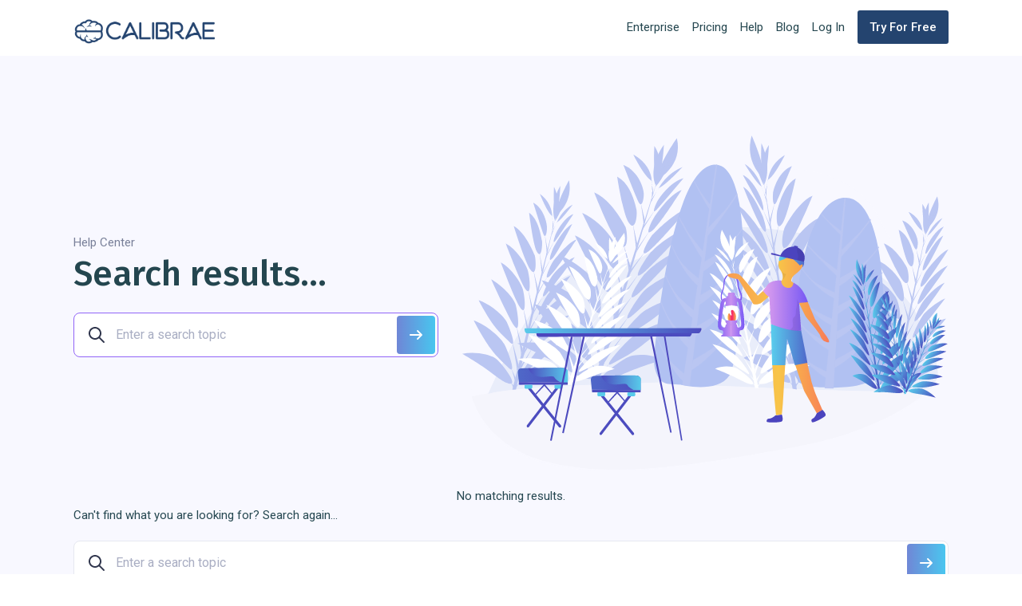

--- FILE ---
content_type: text/html; charset=utf-8
request_url: https://www.calibrae.com/search
body_size: 3356
content:
<!DOCTYPE html><!-- Last Published: Wed Sep 17 2025 12:20:59 GMT+0000 (Coordinated Universal Time) --><html data-wf-domain="www.calibrae.com" data-wf-page="64678d836c0eb13c5522edce" data-wf-site="5ec5008db66aa084a658c208" lang="en"><head><meta charset="utf-8"/><base href="https://www.calibrae.com"/><title>Calibrae | Search Results</title><meta content="Calibrae | Search Results" property="og:title"/><meta content="Calibrae | Search Results" property="twitter:title"/><meta content="width=device-width, initial-scale=1" name="viewport"/><meta content="7KbCWiltD3MOnMu3zFOecZ_f5u5HxRxullQlebZaY_k" name="google-site-verification"/><link href="https://cdn.prod.website-files.com/5ec5008db66aa084a658c208/css/calibrae.shared.216e794ca.min.css" rel="stylesheet" type="text/css"/><link href="https://fonts.googleapis.com" rel="preconnect"/><link href="https://fonts.gstatic.com" rel="preconnect" crossorigin="anonymous"/><script src="https://ajax.googleapis.com/ajax/libs/webfont/1.6.26/webfont.js" type="text/javascript"></script><script type="text/javascript">WebFont.load({  google: {    families: ["Lato:100,100italic,300,300italic,400,400italic,700,700italic,900,900italic","Montserrat:100,100italic,200,200italic,300,300italic,400,400italic,500,500italic,600,600italic,700,700italic,800,800italic,900,900italic","Fira Sans:regular,500,600,700","Roboto:regular,500,700"]  }});</script><script type="text/javascript">!function(o,c){var n=c.documentElement,t=" w-mod-";n.className+=t+"js",("ontouchstart"in o||o.DocumentTouch&&c instanceof DocumentTouch)&&(n.className+=t+"touch")}(window,document);</script><link href="https://cdn.prod.website-files.com/5ec5008db66aa084a658c208/5ed773f36e51066ba400fc5c_favicon.png" rel="shortcut icon" type="image/x-icon"/><link href="https://cdn.prod.website-files.com/5ec5008db66aa084a658c208/684c395666ef9c5978d0bdd7_Calibrae-mono-dkBlue_256x256.svg" rel="apple-touch-icon"/><script async="" src="https://www.googletagmanager.com/gtag/js?id=UA-44472030-4"></script><script type="text/javascript">window.dataLayer = window.dataLayer || [];function gtag(){dataLayer.push(arguments);}gtag('js', new Date());gtag('config', 'UA-44472030-4', {'anonymize_ip': false});</script><script src="https://www.google.com/recaptcha/api.js" type="text/javascript"></script><style>
  .video-link-2, .play-button-3 {
    display: none;
  }
</style>

<!-- Google Tag Manager -->
<script>(function(w,d,s,l,i){w[l]=w[l]||[];w[l].push({'gtm.start':
new Date().getTime(),event:'gtm.js'});var f=d.getElementsByTagName(s)[0],
j=d.createElement(s),dl=l!='dataLayer'?'&l='+l:'';j.async=true;j.src=
'https://www.googletagmanager.com/gtm.js?id='+i+dl;f.parentNode.insertBefore(j,f);
})(window,document,'script','dataLayer','GTM-WDSPWFM');</script>
<!-- End Google Tag Manager --><script src="https://cdn.prod.website-files.com/5ec5008db66aa084a658c208%2F652d31f3dc22d7b4ee708e44%2F68caa6d366e2ccf031cdd9a9%2Fclarity_script-3.7.2.js" type="text/javascript"></script></head><body><div id="googleTag" class="googletag w-embed w-iframe"><!-- Google Tag Manager (noscript) -->
<noscript><iframe src="https://www.googletagmanager.com/ns.html?id=GTM-WDSPWFM"
height="0" width="0" style="display:none;visibility:hidden"></iframe></noscript>
<!-- End Google Tag Manager (noscript) --></div><div data-animation="over-right" class="nav-bar sticky w-nav" data-easing2="ease" data-easing="ease" data-collapse="medium" data-w-id="7d2aed88-bc27-a3e1-d784-cc792080ffdf" role="banner" data-duration="400" data-doc-height="1"><div class="w-layout-grid grid-10"><a href="/" class="w-inline-block"><img src="https://cdn.prod.website-files.com/5ec5008db66aa084a658c208/66f589de5efe9908900f752a_Calibrae_logo_dkBlue.png" loading="lazy" width="218" sizes="(max-width: 479px) 100vw, 218px" alt="" srcset="https://cdn.prod.website-files.com/5ec5008db66aa084a658c208/66f589de5efe9908900f752a_Calibrae_logo_dkBlue-p-500.png 500w, https://cdn.prod.website-files.com/5ec5008db66aa084a658c208/66f589de5efe9908900f752a_Calibrae_logo_dkBlue-p-800.png 800w, https://cdn.prod.website-files.com/5ec5008db66aa084a658c208/66f589de5efe9908900f752a_Calibrae_logo_dkBlue-p-1080.png 1080w, https://cdn.prod.website-files.com/5ec5008db66aa084a658c208/66f589de5efe9908900f752a_Calibrae_logo_dkBlue-p-1600.png 1600w, https://cdn.prod.website-files.com/5ec5008db66aa084a658c208/66f589de5efe9908900f752a_Calibrae_logo_dkBlue-p-2000.png 2000w, https://cdn.prod.website-files.com/5ec5008db66aa084a658c208/66f589de5efe9908900f752a_Calibrae_logo_dkBlue.png 2580w" class="image-17"/></a><div id="w-node-_7d2aed88-bc27-a3e1-d784-cc792080ffe0-2080ffdf" class="wrapper nav-bar-wrapper w-container"><nav role="navigation" class="nav-menu-2 w-nav-menu"><a href="/" class="nav-link---secondary w-button">Enterprise</a><a href="https://www.calibrae.com/#pricing" class="nav-link---secondary w-button">Pricing</a><a href="/support" class="nav-link---secondary w-button">Help</a><a href="/blog" class="nav-link---secondary w-button">Blog</a><a href="https://app.calibrae.com/signin" class="nav-link---secondary w-button">Log in</a><div class="div-block-6"><a href="https://app.calibrae.com/register" class="navbutton---secondary w-button">Try for free</a></div></nav><div class="nav-menu-button---secondary w-nav-button"><div class="icon-2 w-icon-nav-menu"></div></div></div></div></div><div class="section light-hero search-results"><div class="wrapper"><div class="main-grid"><div id="w-node-_4e24dc12-654a-3a88-c38c-d7eda3bc6a31-5522edce" class="intro left"><a href="/support" class="breadcrumbs-link">Help Center</a><h1>Search results...</h1><form action="/search" class="help-form w-form"><input class="help-input w-input" autofocus="true" maxlength="256" name="query" placeholder="Enter a search topic" type="search" id="search"/><input type="submit" class="help-button w-button" value=" "/></form></div><img src="https://cdn.prod.website-files.com/5ec5008db66aa084a658c208/5ec5008dfeab8ae430ae697d_bg9-2.svg" width="800" id="w-node-_4e24dc12-654a-3a88-c38c-d7eda3bc6a30-5522edce" alt=""/></div></div></div><div class="section haze no-padding-top search-results"><div class="wrapper"><div><div><div>No matching results.</div></div></div></div><div class="wrapper"><div class="intro left"><div>Can&#x27;t find what you are looking for? Search again...</div><form action="/search" class="help-form w-form"><input class="help-input w-input" autofocus="true" maxlength="256" name="query" placeholder="Enter a search topic" type="search" id="search"/><input type="submit" class="help-button w-button" value=" "/></form><div>...or visit the <a href="/faq" class="text-link">FAQ page</a></div></div></div></div><div class="page-wrapper"><div class="section footer-section-home"><div data-w-id="e51f01c3-ce09-782c-9379-7b60191f9de0" class="pricing-v1-gradient-2"><div class="wrapper-footer"><div class="w-layout-grid grid-6"><img src="https://cdn.prod.website-files.com/5ec5008db66aa084a658c208/5ed7a9f9924c177327abb8e4_Calibrae%20Logo%20White.svg" loading="lazy" id="w-node-_6f2780f6-520f-fb83-8a1f-b903f0e06a24-d1822f9d" alt="" class="image-12"/><div class="div-block-7"><h5 class="footer-heading">Platform</h5><a href="https://app.calibrae.com/signin" class="footer-link">Sign In</a><a href="/contact" class="footer-link">Contact</a><a href="https://app.calibrae.com/terms" class="footer-link">Terms &amp; conditions</a><a href="/support" class="footer-link">Help Center</a><a href="/blog" class="footer-link">Blog</a></div><div class="div-block-7"><h5 class="footer-heading">Corporate</h5><a href="/" class="footer-link">Corporate LMS</a><a href="https://www.calibrae.com/testimonials#corporate_testimonials" class="footer-link">Testimonials</a><a href="https://app.hubspot.com/meetings/dave156" class="footer-link">Book a demo</a></div><div class="div-block-7"><h5 class="footer-heading">Training</h5><a href="/trainer" class="footer-link">Training LMS</a><a href="https://www.calibrae.com/testimonials#experts_testimonials" class="footer-link">Testimonials</a><a href="https://app.hubspot.com/meetings/dave156" class="footer-link">Book a demo</a></div><div class="div-block-7"><h5 class="footer-heading">Education</h5><a href="/schools" target="_blank" class="footer-link">Education VLE</a><a href="/testimonials-schools" target="_blank" class="footer-link">Testimonials</a><a href="https://app.hubspot.com/meetings/dave156" class="footer-link">Book a demo</a></div></div><div class="footer-v1-bottom"><div class="text-block-28">© Calibrae Ltd<a href="https://elasticthemes.com" target="_blank" class="link-grey"></a></div><div class="vertical-divider"></div><div class="text-block-29">Powered by a surprising amount of 🍩</div></div></div></div></div></div><script src="https://d3e54v103j8qbb.cloudfront.net/js/jquery-3.5.1.min.dc5e7f18c8.js?site=5ec5008db66aa084a658c208" type="text/javascript" integrity="sha256-9/aliU8dGd2tb6OSsuzixeV4y/faTqgFtohetphbbj0=" crossorigin="anonymous"></script><script src="https://cdn.prod.website-files.com/5ec5008db66aa084a658c208/js/calibrae.schunk.36b8fb49256177c8.js" type="text/javascript"></script><script src="https://cdn.prod.website-files.com/5ec5008db66aa084a658c208/js/calibrae.schunk.e60709019831efa7.js" type="text/javascript"></script><script src="https://cdn.prod.website-files.com/5ec5008db66aa084a658c208/js/calibrae.ec35eed5.973de94fb0d5fd7b.js" type="text/javascript"></script><script type="text/javascript">
    var Tawk_API=Tawk_API||{}, Tawk_LoadStart=new Date();
    (function(){
        var s1=document.createElement("script"),s0=document.getElementsByTagName("script")[0];
        s1.async=true;
        s1.src='https://embed.tawk.to/5a6b261a4b401e45400c6af3/default';
        s1.charset='UTF-8';
        s1.setAttribute('crossorigin','*');
        s0.parentNode.insertBefore(s1,s0);
    })();
    $(function() {
        $('.launch-chat').click(function (event) {
            event.preventDefault();
            Tawk_API.toggle();
        });
    });
</script>
<script type="text/javascript" id="hs-script-loader" async defer src="//js.hs-scripts.com/2524572.js"></script></body></html>

--- FILE ---
content_type: text/css
request_url: https://cdn.prod.website-files.com/5ec5008db66aa084a658c208/css/calibrae.shared.216e794ca.min.css
body_size: 48074
content:
html{-webkit-text-size-adjust:100%;-ms-text-size-adjust:100%;font-family:sans-serif}body{margin:0}article,aside,details,figcaption,figure,footer,header,hgroup,main,menu,nav,section,summary{display:block}audio,canvas,progress,video{vertical-align:baseline;display:inline-block}audio:not([controls]){height:0;display:none}[hidden],template{display:none}a{background-color:#0000}a:active,a:hover{outline:0}abbr[title]{border-bottom:1px dotted}b,strong{font-weight:700}dfn{font-style:italic}h1{margin:.67em 0;font-size:2em}mark{color:#000;background:#ff0}small{font-size:80%}sub,sup{vertical-align:baseline;font-size:75%;line-height:0;position:relative}sup{top:-.5em}sub{bottom:-.25em}img{border:0}svg:not(:root){overflow:hidden}hr{box-sizing:content-box;height:0}pre{overflow:auto}code,kbd,pre,samp{font-family:monospace;font-size:1em}button,input,optgroup,select,textarea{color:inherit;font:inherit;margin:0}button{overflow:visible}button,select{text-transform:none}button,html input[type=button],input[type=reset]{-webkit-appearance:button;cursor:pointer}button[disabled],html input[disabled]{cursor:default}button::-moz-focus-inner,input::-moz-focus-inner{border:0;padding:0}input{line-height:normal}input[type=checkbox],input[type=radio]{box-sizing:border-box;padding:0}input[type=number]::-webkit-inner-spin-button,input[type=number]::-webkit-outer-spin-button{height:auto}input[type=search]{-webkit-appearance:none}input[type=search]::-webkit-search-cancel-button,input[type=search]::-webkit-search-decoration{-webkit-appearance:none}legend{border:0;padding:0}textarea{overflow:auto}optgroup{font-weight:700}table{border-collapse:collapse;border-spacing:0}td,th{padding:0}@font-face{font-family:webflow-icons;src:url([data-uri])format("truetype");font-weight:400;font-style:normal}[class^=w-icon-],[class*=\ w-icon-]{speak:none;font-variant:normal;text-transform:none;-webkit-font-smoothing:antialiased;-moz-osx-font-smoothing:grayscale;font-style:normal;font-weight:400;line-height:1;font-family:webflow-icons!important}.w-icon-slider-right:before{content:""}.w-icon-slider-left:before{content:""}.w-icon-nav-menu:before{content:""}.w-icon-arrow-down:before,.w-icon-dropdown-toggle:before{content:""}.w-icon-file-upload-remove:before{content:""}.w-icon-file-upload-icon:before{content:""}*{box-sizing:border-box}html{height:100%}body{color:#333;background-color:#fff;min-height:100%;margin:0;font-family:Arial,sans-serif;font-size:14px;line-height:20px}img{vertical-align:middle;max-width:100%;display:inline-block}html.w-mod-touch *{background-attachment:scroll!important}.w-block{display:block}.w-inline-block{max-width:100%;display:inline-block}.w-clearfix:before,.w-clearfix:after{content:" ";grid-area:1/1/2/2;display:table}.w-clearfix:after{clear:both}.w-hidden{display:none}.w-button{color:#fff;line-height:inherit;cursor:pointer;background-color:#3898ec;border:0;border-radius:0;padding:9px 15px;text-decoration:none;display:inline-block}input.w-button{-webkit-appearance:button}html[data-w-dynpage] [data-w-cloak]{color:#0000!important}.w-code-block{margin:unset}pre.w-code-block code{all:inherit}.w-optimization{display:contents}.w-webflow-badge,.w-webflow-badge>img{box-sizing:unset;width:unset;height:unset;max-height:unset;max-width:unset;min-height:unset;min-width:unset;margin:unset;padding:unset;float:unset;clear:unset;border:unset;border-radius:unset;background:unset;background-image:unset;background-position:unset;background-size:unset;background-repeat:unset;background-origin:unset;background-clip:unset;background-attachment:unset;background-color:unset;box-shadow:unset;transform:unset;direction:unset;font-family:unset;font-weight:unset;color:unset;font-size:unset;line-height:unset;font-style:unset;font-variant:unset;text-align:unset;letter-spacing:unset;-webkit-text-decoration:unset;text-decoration:unset;text-indent:unset;text-transform:unset;list-style-type:unset;text-shadow:unset;vertical-align:unset;cursor:unset;white-space:unset;word-break:unset;word-spacing:unset;word-wrap:unset;transition:unset}.w-webflow-badge{white-space:nowrap;cursor:pointer;box-shadow:0 0 0 1px #0000001a,0 1px 3px #0000001a;visibility:visible!important;opacity:1!important;z-index:2147483647!important;color:#aaadb0!important;overflow:unset!important;background-color:#fff!important;border-radius:3px!important;width:auto!important;height:auto!important;margin:0!important;padding:6px!important;font-size:12px!important;line-height:14px!important;text-decoration:none!important;display:inline-block!important;position:fixed!important;inset:auto 12px 12px auto!important;transform:none!important}.w-webflow-badge>img{position:unset;visibility:unset!important;opacity:1!important;vertical-align:middle!important;display:inline-block!important}h1,h2,h3,h4,h5,h6{margin-bottom:10px;font-weight:700}h1{margin-top:20px;font-size:38px;line-height:44px}h2{margin-top:20px;font-size:32px;line-height:36px}h3{margin-top:20px;font-size:24px;line-height:30px}h4{margin-top:10px;font-size:18px;line-height:24px}h5{margin-top:10px;font-size:14px;line-height:20px}h6{margin-top:10px;font-size:12px;line-height:18px}p{margin-top:0;margin-bottom:10px}blockquote{border-left:5px solid #e2e2e2;margin:0 0 10px;padding:10px 20px;font-size:18px;line-height:22px}figure{margin:0 0 10px}figcaption{text-align:center;margin-top:5px}ul,ol{margin-top:0;margin-bottom:10px;padding-left:40px}.w-list-unstyled{padding-left:0;list-style:none}.w-embed:before,.w-embed:after{content:" ";grid-area:1/1/2/2;display:table}.w-embed:after{clear:both}.w-video{width:100%;padding:0;position:relative}.w-video iframe,.w-video object,.w-video embed{border:none;width:100%;height:100%;position:absolute;top:0;left:0}fieldset{border:0;margin:0;padding:0}button,[type=button],[type=reset]{cursor:pointer;-webkit-appearance:button;border:0}.w-form{margin:0 0 15px}.w-form-done{text-align:center;background-color:#ddd;padding:20px;display:none}.w-form-fail{background-color:#ffdede;margin-top:10px;padding:10px;display:none}label{margin-bottom:5px;font-weight:700;display:block}.w-input,.w-select{color:#333;vertical-align:middle;background-color:#fff;border:1px solid #ccc;width:100%;height:38px;margin-bottom:10px;padding:8px 12px;font-size:14px;line-height:1.42857;display:block}.w-input::placeholder,.w-select::placeholder{color:#999}.w-input:focus,.w-select:focus{border-color:#3898ec;outline:0}.w-input[disabled],.w-select[disabled],.w-input[readonly],.w-select[readonly],fieldset[disabled] .w-input,fieldset[disabled] .w-select{cursor:not-allowed}.w-input[disabled]:not(.w-input-disabled),.w-select[disabled]:not(.w-input-disabled),.w-input[readonly],.w-select[readonly],fieldset[disabled]:not(.w-input-disabled) .w-input,fieldset[disabled]:not(.w-input-disabled) .w-select{background-color:#eee}textarea.w-input,textarea.w-select{height:auto}.w-select{background-color:#f3f3f3}.w-select[multiple]{height:auto}.w-form-label{cursor:pointer;margin-bottom:0;font-weight:400;display:inline-block}.w-radio{margin-bottom:5px;padding-left:20px;display:block}.w-radio:before,.w-radio:after{content:" ";grid-area:1/1/2/2;display:table}.w-radio:after{clear:both}.w-radio-input{float:left;margin:3px 0 0 -20px;line-height:normal}.w-file-upload{margin-bottom:10px;display:block}.w-file-upload-input{opacity:0;z-index:-100;width:.1px;height:.1px;position:absolute;overflow:hidden}.w-file-upload-default,.w-file-upload-uploading,.w-file-upload-success{color:#333;display:inline-block}.w-file-upload-error{margin-top:10px;display:block}.w-file-upload-default.w-hidden,.w-file-upload-uploading.w-hidden,.w-file-upload-error.w-hidden,.w-file-upload-success.w-hidden{display:none}.w-file-upload-uploading-btn{cursor:pointer;background-color:#fafafa;border:1px solid #ccc;margin:0;padding:8px 12px;font-size:14px;font-weight:400;display:flex}.w-file-upload-file{background-color:#fafafa;border:1px solid #ccc;flex-grow:1;justify-content:space-between;margin:0;padding:8px 9px 8px 11px;display:flex}.w-file-upload-file-name{font-size:14px;font-weight:400;display:block}.w-file-remove-link{cursor:pointer;width:auto;height:auto;margin-top:3px;margin-left:10px;padding:3px;display:block}.w-icon-file-upload-remove{margin:auto;font-size:10px}.w-file-upload-error-msg{color:#ea384c;padding:2px 0;display:inline-block}.w-file-upload-info{padding:0 12px;line-height:38px;display:inline-block}.w-file-upload-label{cursor:pointer;background-color:#fafafa;border:1px solid #ccc;margin:0;padding:8px 12px;font-size:14px;font-weight:400;display:inline-block}.w-icon-file-upload-icon,.w-icon-file-upload-uploading{width:20px;margin-right:8px;display:inline-block}.w-icon-file-upload-uploading{height:20px}.w-container{max-width:940px;margin-left:auto;margin-right:auto}.w-container:before,.w-container:after{content:" ";grid-area:1/1/2/2;display:table}.w-container:after{clear:both}.w-container .w-row{margin-left:-10px;margin-right:-10px}.w-row:before,.w-row:after{content:" ";grid-area:1/1/2/2;display:table}.w-row:after{clear:both}.w-row .w-row{margin-left:0;margin-right:0}.w-col{float:left;width:100%;min-height:1px;padding-left:10px;padding-right:10px;position:relative}.w-col .w-col{padding-left:0;padding-right:0}.w-col-1{width:8.33333%}.w-col-2{width:16.6667%}.w-col-3{width:25%}.w-col-4{width:33.3333%}.w-col-5{width:41.6667%}.w-col-6{width:50%}.w-col-7{width:58.3333%}.w-col-8{width:66.6667%}.w-col-9{width:75%}.w-col-10{width:83.3333%}.w-col-11{width:91.6667%}.w-col-12{width:100%}.w-hidden-main{display:none!important}@media screen and (max-width:991px){.w-container{max-width:728px}.w-hidden-main{display:inherit!important}.w-hidden-medium{display:none!important}.w-col-medium-1{width:8.33333%}.w-col-medium-2{width:16.6667%}.w-col-medium-3{width:25%}.w-col-medium-4{width:33.3333%}.w-col-medium-5{width:41.6667%}.w-col-medium-6{width:50%}.w-col-medium-7{width:58.3333%}.w-col-medium-8{width:66.6667%}.w-col-medium-9{width:75%}.w-col-medium-10{width:83.3333%}.w-col-medium-11{width:91.6667%}.w-col-medium-12{width:100%}.w-col-stack{width:100%;left:auto;right:auto}}@media screen and (max-width:767px){.w-hidden-main,.w-hidden-medium{display:inherit!important}.w-hidden-small{display:none!important}.w-row,.w-container .w-row{margin-left:0;margin-right:0}.w-col{width:100%;left:auto;right:auto}.w-col-small-1{width:8.33333%}.w-col-small-2{width:16.6667%}.w-col-small-3{width:25%}.w-col-small-4{width:33.3333%}.w-col-small-5{width:41.6667%}.w-col-small-6{width:50%}.w-col-small-7{width:58.3333%}.w-col-small-8{width:66.6667%}.w-col-small-9{width:75%}.w-col-small-10{width:83.3333%}.w-col-small-11{width:91.6667%}.w-col-small-12{width:100%}}@media screen and (max-width:479px){.w-container{max-width:none}.w-hidden-main,.w-hidden-medium,.w-hidden-small{display:inherit!important}.w-hidden-tiny{display:none!important}.w-col{width:100%}.w-col-tiny-1{width:8.33333%}.w-col-tiny-2{width:16.6667%}.w-col-tiny-3{width:25%}.w-col-tiny-4{width:33.3333%}.w-col-tiny-5{width:41.6667%}.w-col-tiny-6{width:50%}.w-col-tiny-7{width:58.3333%}.w-col-tiny-8{width:66.6667%}.w-col-tiny-9{width:75%}.w-col-tiny-10{width:83.3333%}.w-col-tiny-11{width:91.6667%}.w-col-tiny-12{width:100%}}.w-widget{position:relative}.w-widget-map{width:100%;height:400px}.w-widget-map label{width:auto;display:inline}.w-widget-map img{max-width:inherit}.w-widget-map .gm-style-iw{text-align:center}.w-widget-map .gm-style-iw>button{display:none!important}.w-widget-twitter{overflow:hidden}.w-widget-twitter-count-shim{vertical-align:top;text-align:center;background:#fff;border:1px solid #758696;border-radius:3px;width:28px;height:20px;display:inline-block;position:relative}.w-widget-twitter-count-shim *{pointer-events:none;-webkit-user-select:none;user-select:none}.w-widget-twitter-count-shim .w-widget-twitter-count-inner{text-align:center;color:#999;font-family:serif;font-size:15px;line-height:12px;position:relative}.w-widget-twitter-count-shim .w-widget-twitter-count-clear{display:block;position:relative}.w-widget-twitter-count-shim.w--large{width:36px;height:28px}.w-widget-twitter-count-shim.w--large .w-widget-twitter-count-inner{font-size:18px;line-height:18px}.w-widget-twitter-count-shim:not(.w--vertical){margin-left:5px;margin-right:8px}.w-widget-twitter-count-shim:not(.w--vertical).w--large{margin-left:6px}.w-widget-twitter-count-shim:not(.w--vertical):before,.w-widget-twitter-count-shim:not(.w--vertical):after{content:" ";pointer-events:none;border:solid #0000;width:0;height:0;position:absolute;top:50%;left:0}.w-widget-twitter-count-shim:not(.w--vertical):before{border-width:4px;border-color:#75869600 #5d6c7b #75869600 #75869600;margin-top:-4px;margin-left:-9px}.w-widget-twitter-count-shim:not(.w--vertical).w--large:before{border-width:5px;margin-top:-5px;margin-left:-10px}.w-widget-twitter-count-shim:not(.w--vertical):after{border-width:4px;border-color:#fff0 #fff #fff0 #fff0;margin-top:-4px;margin-left:-8px}.w-widget-twitter-count-shim:not(.w--vertical).w--large:after{border-width:5px;margin-top:-5px;margin-left:-9px}.w-widget-twitter-count-shim.w--vertical{width:61px;height:33px;margin-bottom:8px}.w-widget-twitter-count-shim.w--vertical:before,.w-widget-twitter-count-shim.w--vertical:after{content:" ";pointer-events:none;border:solid #0000;width:0;height:0;position:absolute;top:100%;left:50%}.w-widget-twitter-count-shim.w--vertical:before{border-width:5px;border-color:#5d6c7b #75869600 #75869600;margin-left:-5px}.w-widget-twitter-count-shim.w--vertical:after{border-width:4px;border-color:#fff #fff0 #fff0;margin-left:-4px}.w-widget-twitter-count-shim.w--vertical .w-widget-twitter-count-inner{font-size:18px;line-height:22px}.w-widget-twitter-count-shim.w--vertical.w--large{width:76px}.w-background-video{color:#fff;height:500px;position:relative;overflow:hidden}.w-background-video>video{object-fit:cover;z-index:-100;background-position:50%;background-size:cover;width:100%;height:100%;margin:auto;position:absolute;inset:-100%}.w-background-video>video::-webkit-media-controls-start-playback-button{-webkit-appearance:none;display:none!important}.w-background-video--control{background-color:#0000;padding:0;position:absolute;bottom:1em;right:1em}.w-background-video--control>[hidden]{display:none!important}.w-slider{text-align:center;clear:both;-webkit-tap-highlight-color:#0000;tap-highlight-color:#0000;background:#ddd;height:300px;position:relative}.w-slider-mask{z-index:1;white-space:nowrap;height:100%;display:block;position:relative;left:0;right:0;overflow:hidden}.w-slide{vertical-align:top;white-space:normal;text-align:left;width:100%;height:100%;display:inline-block;position:relative}.w-slider-nav{z-index:2;text-align:center;-webkit-tap-highlight-color:#0000;tap-highlight-color:#0000;height:40px;margin:auto;padding-top:10px;position:absolute;inset:auto 0 0}.w-slider-nav.w-round>div{border-radius:100%}.w-slider-nav.w-num>div{font-size:inherit;line-height:inherit;width:auto;height:auto;padding:.2em .5em}.w-slider-nav.w-shadow>div{box-shadow:0 0 3px #3336}.w-slider-nav-invert{color:#fff}.w-slider-nav-invert>div{background-color:#2226}.w-slider-nav-invert>div.w-active{background-color:#222}.w-slider-dot{cursor:pointer;background-color:#fff6;width:1em;height:1em;margin:0 3px .5em;transition:background-color .1s,color .1s;display:inline-block;position:relative}.w-slider-dot.w-active{background-color:#fff}.w-slider-dot:focus{outline:none;box-shadow:0 0 0 2px #fff}.w-slider-dot:focus.w-active{box-shadow:none}.w-slider-arrow-left,.w-slider-arrow-right{cursor:pointer;color:#fff;-webkit-tap-highlight-color:#0000;tap-highlight-color:#0000;-webkit-user-select:none;user-select:none;width:80px;margin:auto;font-size:40px;position:absolute;inset:0;overflow:hidden}.w-slider-arrow-left [class^=w-icon-],.w-slider-arrow-right [class^=w-icon-],.w-slider-arrow-left [class*=\ w-icon-],.w-slider-arrow-right [class*=\ w-icon-]{position:absolute}.w-slider-arrow-left:focus,.w-slider-arrow-right:focus{outline:0}.w-slider-arrow-left{z-index:3;right:auto}.w-slider-arrow-right{z-index:4;left:auto}.w-icon-slider-left,.w-icon-slider-right{width:1em;height:1em;margin:auto;inset:0}.w-slider-aria-label{clip:rect(0 0 0 0);border:0;width:1px;height:1px;margin:-1px;padding:0;position:absolute;overflow:hidden}.w-slider-force-show{display:block!important}.w-dropdown{text-align:left;z-index:900;margin-left:auto;margin-right:auto;display:inline-block;position:relative}.w-dropdown-btn,.w-dropdown-toggle,.w-dropdown-link{vertical-align:top;color:#222;text-align:left;white-space:nowrap;margin-left:auto;margin-right:auto;padding:20px;text-decoration:none;position:relative}.w-dropdown-toggle{-webkit-user-select:none;user-select:none;cursor:pointer;padding-right:40px;display:inline-block}.w-dropdown-toggle:focus{outline:0}.w-icon-dropdown-toggle{width:1em;height:1em;margin:auto 20px auto auto;position:absolute;top:0;bottom:0;right:0}.w-dropdown-list{background:#ddd;min-width:100%;display:none;position:absolute}.w-dropdown-list.w--open{display:block}.w-dropdown-link{color:#222;padding:10px 20px;display:block}.w-dropdown-link.w--current{color:#0082f3}.w-dropdown-link:focus{outline:0}@media screen and (max-width:767px){.w-nav-brand{padding-left:10px}}.w-lightbox-backdrop{cursor:auto;letter-spacing:normal;text-indent:0;text-shadow:none;text-transform:none;visibility:visible;white-space:normal;word-break:normal;word-spacing:normal;word-wrap:normal;color:#fff;text-align:center;z-index:2000;opacity:0;-webkit-user-select:none;-moz-user-select:none;-webkit-tap-highlight-color:transparent;background:#000000e6;outline:0;font-family:Helvetica Neue,Helvetica,Ubuntu,Segoe UI,Verdana,sans-serif;font-size:17px;font-style:normal;font-weight:300;line-height:1.2;list-style:disc;position:fixed;inset:0;-webkit-transform:translate(0)}.w-lightbox-backdrop,.w-lightbox-container{-webkit-overflow-scrolling:touch;height:100%;overflow:auto}.w-lightbox-content{height:100vh;position:relative;overflow:hidden}.w-lightbox-view{opacity:0;width:100vw;height:100vh;position:absolute}.w-lightbox-view:before{content:"";height:100vh}.w-lightbox-group,.w-lightbox-group .w-lightbox-view,.w-lightbox-group .w-lightbox-view:before{height:86vh}.w-lightbox-frame,.w-lightbox-view:before{vertical-align:middle;display:inline-block}.w-lightbox-figure{margin:0;position:relative}.w-lightbox-group .w-lightbox-figure{cursor:pointer}.w-lightbox-img{width:auto;max-width:none;height:auto}.w-lightbox-image{float:none;max-width:100vw;max-height:100vh;display:block}.w-lightbox-group .w-lightbox-image{max-height:86vh}.w-lightbox-caption{text-align:left;text-overflow:ellipsis;white-space:nowrap;background:#0006;padding:.5em 1em;position:absolute;bottom:0;left:0;right:0;overflow:hidden}.w-lightbox-embed{width:100%;height:100%;position:absolute;inset:0}.w-lightbox-control{cursor:pointer;background-position:50%;background-repeat:no-repeat;background-size:24px;width:4em;transition:all .3s;position:absolute;top:0}.w-lightbox-left{background-image:url([data-uri]);display:none;bottom:0;left:0}.w-lightbox-right{background-image:url([data-uri]);display:none;bottom:0;right:0}.w-lightbox-close{background-image:url([data-uri]);background-size:18px;height:2.6em;right:0}.w-lightbox-strip{white-space:nowrap;padding:0 1vh;line-height:0;position:absolute;bottom:0;left:0;right:0;overflow:auto hidden}.w-lightbox-item{box-sizing:content-box;cursor:pointer;width:10vh;padding:2vh 1vh;display:inline-block;-webkit-transform:translate(0,0)}.w-lightbox-active{opacity:.3}.w-lightbox-thumbnail{background:#222;height:10vh;position:relative;overflow:hidden}.w-lightbox-thumbnail-image{position:absolute;top:0;left:0}.w-lightbox-thumbnail .w-lightbox-tall{width:100%;top:50%;transform:translateY(-50%)}.w-lightbox-thumbnail .w-lightbox-wide{height:100%;left:50%;transform:translate(-50%)}.w-lightbox-spinner{box-sizing:border-box;border:5px solid #0006;border-radius:50%;width:40px;height:40px;margin-top:-20px;margin-left:-20px;animation:.8s linear infinite spin;position:absolute;top:50%;left:50%}.w-lightbox-spinner:after{content:"";border:3px solid #0000;border-bottom-color:#fff;border-radius:50%;position:absolute;inset:-4px}.w-lightbox-hide{display:none}.w-lightbox-noscroll{overflow:hidden}@media (min-width:768px){.w-lightbox-content{height:96vh;margin-top:2vh}.w-lightbox-view,.w-lightbox-view:before{height:96vh}.w-lightbox-group,.w-lightbox-group .w-lightbox-view,.w-lightbox-group .w-lightbox-view:before{height:84vh}.w-lightbox-image{max-width:96vw;max-height:96vh}.w-lightbox-group .w-lightbox-image{max-width:82.3vw;max-height:84vh}.w-lightbox-left,.w-lightbox-right{opacity:.5;display:block}.w-lightbox-close{opacity:.8}.w-lightbox-control:hover{opacity:1}}.w-lightbox-inactive,.w-lightbox-inactive:hover{opacity:0}.w-richtext:before,.w-richtext:after{content:" ";grid-area:1/1/2/2;display:table}.w-richtext:after{clear:both}.w-richtext[contenteditable=true]:before,.w-richtext[contenteditable=true]:after{white-space:initial}.w-richtext ol,.w-richtext ul{overflow:hidden}.w-richtext .w-richtext-figure-selected.w-richtext-figure-type-video div:after,.w-richtext .w-richtext-figure-selected[data-rt-type=video] div:after,.w-richtext .w-richtext-figure-selected.w-richtext-figure-type-image div,.w-richtext .w-richtext-figure-selected[data-rt-type=image] div{outline:2px solid #2895f7}.w-richtext figure.w-richtext-figure-type-video>div:after,.w-richtext figure[data-rt-type=video]>div:after{content:"";display:none;position:absolute;inset:0}.w-richtext figure{max-width:60%;position:relative}.w-richtext figure>div:before{cursor:default!important}.w-richtext figure img{width:100%}.w-richtext figure figcaption.w-richtext-figcaption-placeholder{opacity:.6}.w-richtext figure div{color:#0000;font-size:0}.w-richtext figure.w-richtext-figure-type-image,.w-richtext figure[data-rt-type=image]{display:table}.w-richtext figure.w-richtext-figure-type-image>div,.w-richtext figure[data-rt-type=image]>div{display:inline-block}.w-richtext figure.w-richtext-figure-type-image>figcaption,.w-richtext figure[data-rt-type=image]>figcaption{caption-side:bottom;display:table-caption}.w-richtext figure.w-richtext-figure-type-video,.w-richtext figure[data-rt-type=video]{width:60%;height:0}.w-richtext figure.w-richtext-figure-type-video iframe,.w-richtext figure[data-rt-type=video] iframe{width:100%;height:100%;position:absolute;top:0;left:0}.w-richtext figure.w-richtext-figure-type-video>div,.w-richtext figure[data-rt-type=video]>div{width:100%}.w-richtext figure.w-richtext-align-center{clear:both;margin-left:auto;margin-right:auto}.w-richtext figure.w-richtext-align-center.w-richtext-figure-type-image>div,.w-richtext figure.w-richtext-align-center[data-rt-type=image]>div{max-width:100%}.w-richtext figure.w-richtext-align-normal{clear:both}.w-richtext figure.w-richtext-align-fullwidth{text-align:center;clear:both;width:100%;max-width:100%;margin-left:auto;margin-right:auto;display:block}.w-richtext figure.w-richtext-align-fullwidth>div{padding-bottom:inherit;display:inline-block}.w-richtext figure.w-richtext-align-fullwidth>figcaption{display:block}.w-richtext figure.w-richtext-align-floatleft{float:left;clear:none;margin-right:15px}.w-richtext figure.w-richtext-align-floatright{float:right;clear:none;margin-left:15px}.w-nav{z-index:1000;background:#ddd;position:relative}.w-nav:before,.w-nav:after{content:" ";grid-area:1/1/2/2;display:table}.w-nav:after{clear:both}.w-nav-brand{float:left;color:#333;text-decoration:none;position:relative}.w-nav-link{vertical-align:top;color:#222;text-align:left;margin-left:auto;margin-right:auto;padding:20px;text-decoration:none;display:inline-block;position:relative}.w-nav-link.w--current{color:#0082f3}.w-nav-menu{float:right;position:relative}[data-nav-menu-open]{text-align:center;background:#c8c8c8;min-width:200px;position:absolute;top:100%;left:0;right:0;overflow:visible;display:block!important}.w--nav-link-open{display:block;position:relative}.w-nav-overlay{width:100%;display:none;position:absolute;top:100%;left:0;right:0;overflow:hidden}.w-nav-overlay [data-nav-menu-open]{top:0}.w-nav[data-animation=over-left] .w-nav-overlay{width:auto}.w-nav[data-animation=over-left] .w-nav-overlay,.w-nav[data-animation=over-left] [data-nav-menu-open]{z-index:1;top:0;right:auto}.w-nav[data-animation=over-right] .w-nav-overlay{width:auto}.w-nav[data-animation=over-right] .w-nav-overlay,.w-nav[data-animation=over-right] [data-nav-menu-open]{z-index:1;top:0;left:auto}.w-nav-button{float:right;cursor:pointer;-webkit-tap-highlight-color:#0000;tap-highlight-color:#0000;-webkit-user-select:none;user-select:none;padding:18px;font-size:24px;display:none;position:relative}.w-nav-button:focus{outline:0}.w-nav-button.w--open{color:#fff;background-color:#c8c8c8}.w-nav[data-collapse=all] .w-nav-menu{display:none}.w-nav[data-collapse=all] .w-nav-button,.w--nav-dropdown-open,.w--nav-dropdown-toggle-open{display:block}.w--nav-dropdown-list-open{position:static}@media screen and (max-width:991px){.w-nav[data-collapse=medium] .w-nav-menu{display:none}.w-nav[data-collapse=medium] .w-nav-button{display:block}}@media screen and (max-width:767px){.w-nav[data-collapse=small] .w-nav-menu{display:none}.w-nav[data-collapse=small] .w-nav-button{display:block}.w-nav-brand{padding-left:10px}}@media screen and (max-width:479px){.w-nav[data-collapse=tiny] .w-nav-menu{display:none}.w-nav[data-collapse=tiny] .w-nav-button{display:block}}.w-tabs{position:relative}.w-tabs:before,.w-tabs:after{content:" ";grid-area:1/1/2/2;display:table}.w-tabs:after{clear:both}.w-tab-menu{position:relative}.w-tab-link{vertical-align:top;text-align:left;cursor:pointer;color:#222;background-color:#ddd;padding:9px 30px;text-decoration:none;display:inline-block;position:relative}.w-tab-link.w--current{background-color:#c8c8c8}.w-tab-link:focus{outline:0}.w-tab-content{display:block;position:relative;overflow:hidden}.w-tab-pane{display:none;position:relative}.w--tab-active{display:block}@media screen and (max-width:479px){.w-tab-link{display:block}}.w-ix-emptyfix:after{content:""}@keyframes spin{0%{transform:rotate(0)}to{transform:rotate(360deg)}}.w-dyn-empty{background-color:#ddd;padding:10px}.w-dyn-hide,.w-dyn-bind-empty,.w-condition-invisible{display:none!important}.wf-layout-layout{display:grid}@font-face{font-family:"Fa 400";src:url(https://cdn.prod.website-files.com/5ec5008db66aa084a658c208/5fc7712386828c3a300bff75_fa-regular-400.woff2)format("woff2");font-weight:400;font-style:normal;font-display:swap}@font-face{font-family:"Fa solid 900";src:url(https://cdn.prod.website-files.com/5ec5008db66aa084a658c208/5fc7712451ddf664a0258bb0_fa-solid-900.woff2)format("woff2");font-weight:400;font-style:normal;font-display:swap}@font-face{font-family:"Fa brands 400";src:url(https://cdn.prod.website-files.com/5ec5008db66aa084a658c208/5fc77123cf041217d9c6f4eb_fa-brands-400.woff2)format("woff2");font-weight:400;font-style:normal;font-display:swap}@font-face{font-family:Aquatico;src:url(https://cdn.prod.website-files.com/5ec5008db66aa084a658c208/5fc7754d58c836bb596addb6_Aquatico-Regular.otf)format("opentype");font-weight:400;font-style:normal;font-display:swap}:root{--dark:#24464f;--main-color:#9165f7;--grey-1:#798099;--haze:ghostwhite;--white:white;--grey-3:#e6e8f0;--gradient-3-light:#62d1f8;--gradient-3-dark:#5c71d9;--grade-1-light:#b87df9;--grade-1-dark:#6a4ee1;--light-sky-blue:#00a6fb;--steel-blue:#83c9f4;--button:#008dd5;--haze-dark:#ededff;--color-3:#fe9114;--grey-2:#a9aec3;--light-sea-green:#6f86d6;--color-4:#4ee484;--gradient-2-dark:#f85252;--cornflower-blue:#48c6ef;--medium-slate-blue:#3b729a}.w-embed-youtubevideo{background-image:url(https://d3e54v103j8qbb.cloudfront.net/static/youtube-placeholder.2b05e7d68d.svg);background-position:50%;background-size:cover;width:100%;padding-bottom:0;padding-left:0;padding-right:0;position:relative}.w-embed-youtubevideo:empty{min-height:75px;padding-bottom:56.25%}.w-layout-grid{grid-row-gap:16px;grid-column-gap:16px;grid-template-rows:auto auto;grid-template-columns:1fr 1fr;grid-auto-columns:1fr;display:grid}.w-pagination-wrapper{flex-wrap:wrap;justify-content:center;display:flex}.w-pagination-previous{color:#333;background-color:#fafafa;border:1px solid #ccc;border-radius:2px;margin-left:10px;margin-right:10px;padding:9px 20px;font-size:14px;display:block}.w-pagination-previous-icon{margin-right:4px}.w-pagination-next{color:#333;background-color:#fafafa;border:1px solid #ccc;border-radius:2px;margin-left:10px;margin-right:10px;padding:9px 20px;font-size:14px;display:block}.w-pagination-next-icon{margin-left:4px}.w-form-formrecaptcha{margin-bottom:8px}.w-layout-blockcontainer{max-width:940px;margin-left:auto;margin-right:auto;display:block}@media screen and (max-width:991px){.w-layout-blockcontainer{max-width:728px}}@media screen and (max-width:767px){.w-layout-blockcontainer{max-width:none}}body{color:var(--dark);font-family:Roboto,sans-serif;font-size:15px;line-height:24px}h1{margin-top:0;margin-bottom:16px;font-family:Fira Sans,sans-serif;font-size:44px;font-weight:500;line-height:56px}h2{margin-top:0;margin-bottom:16px;font-family:Fira Sans,sans-serif;font-size:32px;font-weight:500;line-height:40px}h3{margin-top:0;margin-bottom:16px;font-family:Fira Sans,sans-serif;font-size:24px;font-weight:500;line-height:32px}h4{margin-top:0;margin-bottom:12px;font-family:Fira Sans,sans-serif;font-size:20px;font-weight:500;line-height:28px}h5{margin-top:0;margin-bottom:8px;font-family:Fira Sans,sans-serif;font-size:18px;font-weight:500;line-height:24px}h6{margin-top:0;margin-bottom:12px;font-family:Fira Sans,sans-serif;font-size:15px;font-weight:500;line-height:20px}p{margin-bottom:24px}a{color:var(--main-color);text-decoration:none}ul,ol{margin-top:16px;margin-bottom:24px;padding-left:40px}label{color:var(--grey-1);letter-spacing:1.5px;text-transform:uppercase;margin-bottom:8px;font-size:10px;font-weight:500;line-height:16px;display:block}blockquote{border-left:3px solid var(--main-color);margin-bottom:24px;padding:16px 32px;font-size:20px;line-height:28px}figure{margin-bottom:24px}figcaption{color:var(--grey-1);text-align:center;margin-top:12px;font-size:13px;line-height:20px}.section{background-color:var(--haze);flex-direction:column;justify-content:center;align-items:center;margin-top:0;padding:140px 92px;transition:opacity .2s;position:relative}.section.dark{background-color:var(--dark);color:#fff}.section.haze{background-color:var(--white);padding-top:0}.section.haze.no-padding-top.search-results{padding-top:20px}.section.haze.no-padding{padding:20px 92px 0}.section.haze.new{margin-top:auto;padding-top:94px;padding-bottom:10px}.section.border-top{border-top:1px solid var(--grey-3)}.section.gradient{color:#fff;background-image:linear-gradient(90deg,#6f86d6,#48c6ef);display:none;overflow:hidden}.section.grade-3{background-image:radial-gradient(circle farthest-corner at 50% 50%,var(--gradient-3-light),var(--gradient-3-dark));color:#fff}.section.grade-4{color:#fff;background-image:radial-gradient(circle,#84f796,#11aeaf)}.section.no-padding{margin-top:0;padding-left:92px;padding-right:92px}.section.no-padding.list-articles{margin-top:0;margin-bottom:60px;padding-left:92px;padding-right:92px}.section.top-section{background-color:var(--main-color);color:var(--white);background-image:linear-gradient(90deg,#6f86d6,#48c6ef);margin-top:-88px;padding-top:86px;padding-bottom:37px;overflow:hidden}.section.top-section.grade-1{height:50px;padding-bottom:0}.section.top-section.grade-4{background-image:linear-gradient(90deg,#6f86d6,#48c6ef)}.section.mask{overflow:hidden}.section.footer-section{border-top:1px solid var(--grey-3);padding-top:0;padding-bottom:0}.section.haze-gradient{background-image:linear-gradient(to bottom,var(--white),var(--haze))}.section.intro-hero{background-color:var(--main-color);background-image:linear-gradient(to right,var(--grade-1-light),var(--grade-1-dark));color:var(--white);margin-top:-88px;padding-top:216px;padding-bottom:224px;overflow:hidden}.section.hero-v3{color:#fff;background-image:linear-gradient(90deg,#6f86d6,#48c6ef);margin-top:-88px;padding-top:200px;padding-bottom:0;overflow:hidden}.section.hero-v4{background-color:var(--haze);color:#fff;margin-top:-88px;padding:176px 92px 40px;overflow:hidden}.section.hero-v1{background-image:linear-gradient(to right,var(--grade-1-light),var(--grade-1-dark));color:#fff;margin-top:-88px;padding-top:200px;padding-bottom:168px;overflow:hidden}.section.billing-tabs-section{background-color:var(--haze);color:#fff;margin-top:-88px;padding-top:176px;overflow:hidden}.section.hero-v2{background-color:var(--haze);margin-top:-88px;padding-top:200px;overflow:hidden}.section.hero-v5{background-color:var(--haze);margin-top:-200px;padding-top:200px;padding-left:92px;padding-right:92px;position:static;overflow:hidden}.section.light-hero{background-color:var(--haze);height:auto;max-height:100%;margin-top:0;padding-top:100px;padding-bottom:100px;overflow:hidden}.section.light-hero.search-results{padding-bottom:0}.section.post-top-section{background-color:var(--haze);margin-top:0;padding-top:44px;overflow:hidden}.section.haze{background-color:#f8f8ff;margin-top:0;padding:100px 92px}.section.haze.no-padding-top{opacity:.99;padding-top:102px}.section.haze.stats{padding-top:10px}.section.haze.testimonialtype{padding-top:10px;padding-bottom:10px}.section.gradient{color:#fff;background-image:linear-gradient(90deg,#b87df9,#6a4ee1);overflow:hidden}.section.help-topics{background-color:var(--haze)}.section.help-topics.no-padding-top{background-color:#eeeefc;padding-top:100px;position:static}.section.help-topics.new{margin-top:auto;padding-top:94px;padding-bottom:10px}.section.haze-copy{background-color:#f8f8ff}.section.haze-copy.no-padding-top{opacity:.99;padding-top:102px}.section.haze-copy.stats{padding-top:10px}.section.haze-copy.testimonialtype{padding-top:10px;padding-bottom:10px}.section.testimonialsection1{background-color:#f9f9fd;margin-top:0;padding-top:100px;padding-bottom:100px;display:block;position:static}.section.testimonialsection1.top{padding-top:60px}.section.testimonialsection2{background-color:var(--white);text-align:center;margin-top:0;padding-top:100px;padding-bottom:100px;display:block;position:static}.section.haze-home{background-color:var(--haze);margin-top:0;padding:60px 92px;font-size:12px}.section.haze-home.new{margin-top:auto;padding-top:94px;padding-bottom:10px}.section.haze-home.newhome{padding-top:60px}.section.home{margin-top:100px;margin-bottom:100px;padding-left:92px;padding-right:92px}.section.footer-section-home{border-top:1px solid var(--grey-3);background-image:linear-gradient(149deg,var(--light-sky-blue)67%,white);margin-top:0;margin-left:0;margin-right:0;padding:0}.section.corporatehero{background-color:var(--haze);margin-top:0;padding-top:10px;padding-bottom:10px;position:static;overflow:hidden}.section.helptopics{padding-top:60px}.section.help-article{text-align:center;margin-bottom:-78px;padding-top:60px;display:block}.section.similarbogs,.section.stats{background-color:var(--white)}.wrapper{z-index:2;text-align:left;background-color:#0000;border-top:0 solid #000;flex-direction:column;justify-content:center;align-self:center;align-items:center;width:100%;height:auto;min-height:auto;max-height:none;margin-left:0;margin-right:0;padding-bottom:0;padding-left:0;padding-right:0;display:flex;position:relative}.wrapper.nav-bar-wrapper{flex-direction:row;justify-content:space-between;align-items:center;width:100%;min-width:0%;height:100%;margin-top:0;margin-left:0;margin-right:0;padding-left:0;padding-right:0;display:block}.wrapper.side-paddings{padding-left:15px;padding-right:15px}.wrapper.centred{color:var(--steel-blue);flex-direction:column;justify-content:center;align-items:center;padding-bottom:60px;display:flex}.wrapper.small{margin-top:40px}.wrapper.home{margin-top:60px}.wrapper.home.pricing-extras{align-items:center}.wrapper.platform-stats{flex-direction:row;padding-bottom:40px;display:flex}.wrapper.article-items{padding-top:40px}.wrapper.bread-crumbs{padding-bottom:20px}.wrapper.article-banner{text-align:left;justify-content:center;align-items:flex-start;margin-top:60px;display:flex}.wrapper.similararticles{padding:40px 0 0}.wrapper.upsell{text-align:center;background-color:#fff;border-radius:13px;margin-top:60px;padding-top:10px;padding-bottom:10px;padding-right:10px}.wrapper.trustpilot{padding-top:40px}.button{color:#fff;text-align:center;text-transform:uppercase;background-color:#0000;background-image:linear-gradient(90deg,#6f86d6,#48c6ef);border:1px #0000;border-radius:4px;justify-content:center;align-items:center;width:100%;height:48px;margin-top:0;padding:12px 24px;font-size:14px;font-weight:500;line-height:24px;text-decoration:none;transition:border-color .4s,transform .4s,box-shadow .4s;display:flex}.button:hover{transform:translateY(-3px);box-shadow:0 6px 12px -2px #00000029}.button.w--current{margin-top:40px}.button.small{height:40px;padding:8px 20px;font-size:13px;line-height:20px;transition-property:none}.button.small.white{color:var(--button)}.button.small.white.wide{width:200px}.button.small.ghost{border-color:var(--button);color:var(--button)}.button.small.ghost-bg:hover{box-shadow:0 6px 12px -2px #00000026}.button.small.ghost-bg.light{background-color:#83c9f46e}.button.white{box-shadow:none;color:var(--button);background-color:#fff;background-image:none;font-weight:500}.button.white:hover{box-shadow:0 4px 16px #00000029}.button.white.side-margins{color:#3b729a;font-weight:500}.button.white.subtle{color:#3b729a;font-weight:400}.button.ghost{border:1px solid var(--main-color);color:var(--main-color);background-color:#0000;background-image:none;margin-left:0;margin-right:0}.button.ghost:hover{box-shadow:none}.button.ghost-bg{border-style:solid;border-color:var(--white);color:#fff;background-color:#0000;background-image:none}.button.big{height:56px;padding:16px 28px;font-size:17px;line-height:24px}.button.side-margins{margin-left:6px;margin-right:6px}.button.margin-left{margin-left:16px}.button.tiny{height:32px;padding:8px 12px;font-size:12px;line-height:16px}.button.tiny.white{color:var(--light-sky-blue)}.button.ghost-bg{color:#fff;background-color:#0000;background-image:none;border-style:solid;border-color:#fff}.button.main{background-image:linear-gradient(90deg,#6f86d6,#48c6ef);margin-top:40px}.button.float{align-items:flex-end;position:relative;top:-15px}.button.homenew{height:120px;margin-left:40px;margin-right:40px}.style-block{text-align:left;width:100%;padding-left:8px;padding-right:8px}.text-small{font-size:13px;line-height:20px}.sg-buttons{flex-wrap:wrap;align-items:stretch;width:100%;padding-bottom:105px;display:flex}.sg-button-wrapper{border:1px solid var(--grey-3);text-align:center;background-color:#fff;border-radius:8px;flex-direction:column;flex:0 auto;justify-content:center;align-items:stretch;width:100%;padding:60px 16%;display:flex}.sg-button-wrapper.dark-bg{background-color:var(--main-color);color:var(--haze-dark)}.nav-bar{z-index:100;background-color:#0000;justify-content:center;height:88px;display:flex;position:relative;top:0;left:0;right:0}.nav-bar.sticky{background-color:var(--white);text-transform:capitalize;width:100%;height:70px;margin-top:0;padding:10px 92px;font-weight:500;position:sticky;top:0}.nav-bar.navlinks{align-items:center;display:block;position:sticky}.nav-link---main{color:var(--white);text-transform:capitalize;background-color:#0000;border-radius:4px;padding:8px;font-weight:400;transition:background-color .4s;display:inline-block}.nav-link---main:hover{background-color:#30364d1a}.nav-link---main.w--current{color:var(--white);font-weight:700}.nav-link---main.w--open{display:none}.nav-link---main.white-bg{color:var(--dark);overflow:visible}.nav-link---main.white-bg:hover{background-color:var(--haze-dark)}.text-white{color:#fff}.text-link{color:var(--main-color);text-decoration:none}.text-link:hover{text-decoration:underline}.utility-page-wrapper{color:var(--white);background-image:linear-gradient(135deg,#6f86d6,#48c6ef);flex-direction:column;justify-content:center;align-items:center;width:100vw;max-width:100%;height:100vh;max-height:100%;padding-left:16px;padding-right:16px;display:flex;position:relative;overflow:hidden}.utility-page-wrapper.grade-1{background-image:linear-gradient(#6f86d6,#83c9f4)}.utility-page-content{z-index:1;text-align:center;flex-direction:column;align-items:center;width:470px;display:flex;position:relative}.utility-page-form{flex-direction:column;align-items:stretch;width:100%;margin-top:8px;display:flex}.tooltip{z-index:5;border:1px solid var(--grey-3);color:var(--grey-1);text-align:center;background-color:#fff;border-radius:5px;justify-content:center;align-items:center;width:200px;max-width:200px;margin-bottom:20px;padding:12px 16px;font-size:12px;line-height:16px;display:flex;position:absolute;bottom:50%;box-shadow:0 2px 6px #5962731a}.tooltip.sidebar-author-name{color:var(--grey-1);width:auto;margin-bottom:36px;padding:8px 12px;font-size:13px;line-height:20px;display:block}.tooltip-arrow{border-right:1px solid var(--grey-3);border-bottom:1px solid var(--grey-3);background-color:#fff;width:8px;height:8px;margin-left:auto;margin-right:auto;display:block;position:absolute;bottom:-5px;left:0;right:0;transform:rotate(45deg)}.haze{background-color:var(--haze);justify-content:center;align-items:center;padding:140px;display:flex}.haze.corporatetestimonial{padding:40px 92px 0}.haze.first{padding-top:20px;padding-left:92px;padding-right:92px}.text-grey{color:var(--grey-1);text-align:left;padding-bottom:0}.no-margin{margin:0}.no-margin-bottom{margin-bottom:0}.intro{z-index:1;text-align:center;flex-direction:column;align-items:center;max-width:570px;margin-left:auto;margin-right:auto;padding-left:40px;padding-right:40px;display:flex;position:relative}.intro.no-margin-bottom{width:95%;max-width:100%;margin-bottom:-200px}.intro.text-white.margin-bottom.block{margin-bottom:10px}.intro.wide{max-width:800px}.intro.left{text-align:left;align-items:flex-start;width:100%;max-width:none;padding-top:0;padding-left:0;padding-right:0;display:block}.intro.left.margin-bottom{margin-top:0;margin-bottom:48px}.intro.left.sticky{position:sticky;top:160px}.intro.margin-bottom{align-items:stretch;max-width:none;margin:0 0 40px}.intro.full{max-width:100%}.intro.full.text-white{flex-direction:row;margin-left:0;margin-right:0;position:static}.intro.full.text-white.contact{display:block}.dark{background-color:var(--dark)}.text-left{text-align:left}.title{color:#386fa4;letter-spacing:1.5px;text-transform:uppercase;object-fit:none;background-color:#59a5d824;border-radius:4px;align-self:center;width:200px;margin-bottom:16px;padding:4px 7px 4px 8px;font-size:11px;font-weight:500;line-height:16px;display:block}.title.gradient{background-image:linear-gradient(to right,var(--grade-1-light),var(--grade-1-dark));color:var(--white)}.title.dark-bg{color:#fff;background-color:#ffffff1a}.title.gradient{color:#fff;background-image:linear-gradient(90deg,#b87df9,#6a4ee1)}.title.white{color:var(--grey-3);background-color:#ffffff2e}.no-padding-vertical{padding-top:0;padding-bottom:0}.footer-v3{flex-wrap:wrap;justify-content:space-between;width:100%;padding-top:32px;display:flex}.footer-v3-menu{flex-direction:row;flex:1;justify-content:center;align-items:center;padding-left:15px;padding-right:15px;display:flex}.link-white{color:#fff;text-decoration:none}.link-white:hover{text-decoration:underline}.footer-link{color:var(--haze);text-align:left;padding-top:6px;padding-bottom:6px;text-decoration:none;transition:color .2s}.footer-link:hover{text-decoration:underline}.footer-link.dark-bg{color:#ffffffb3}.footer-bottom{border-top:1px solid var(--haze-dark);color:var(--grey-1);justify-content:space-between;width:100%;margin-top:64px;margin-left:15px;margin-right:15px;padding-top:32px;padding-bottom:32px;font-size:11px;line-height:16px;display:flex}.footer-bottom.dark-bg{border-top-color:#fff3}.brand{color:var(--white);justify-content:center;align-items:center;padding-left:14px;padding-right:14px;display:flex}.brand.footer-v1-brand{padding-bottom:24px;padding-left:0;padding-right:0}.brand.footer-v3-brand{flex:none;padding-left:0;padding-right:24px}.brand.footer-v4-brand{flex:none}.brand.white-bg{color:var(--dark)}.changelog{flex-direction:column;width:66.66%;margin-bottom:64px;margin-left:auto;margin-right:auto;padding-left:15px;padding-right:15px;display:flex}.change{background-color:#fff;border-radius:10px;align-items:center;margin-bottom:24px;padding:32px;display:flex;box-shadow:0 6px 12px #5962731a}.change-icon{background-color:var(--dark);color:#fff;cursor:pointer;border-radius:50%;justify-content:center;align-items:center;width:40px;height:40px;font-size:15px;font-weight:700;display:flex;position:relative}.change-icon.release{background-color:var(--main-color)}.change-icon.fix{background-color:#f92468}.change-icon.enhance{background-color:var(--color-3)}.change-text{color:var(--grey-1);flex:1;margin-top:0;margin-bottom:0;margin-left:24px}.changelog-contact-text{color:var(--grey-1);text-align:center;max-width:400px;margin-left:auto;margin-right:auto;padding-left:15px;padding-right:15px}.nav-menu{align-items:center;padding-left:15px;padding-right:15px;display:flex}.hidden{margin-left:0;display:none}.no-padding{padding:0}.no-padding-top{padding-top:0}.no-padding-bottom{padding-bottom:0}.full-width{order:0;align-self:stretch;width:100%}.page-wrapper{margin-bottom:0;padding-bottom:0;padding-left:0;position:relative}.page-wrapper.sg-wrapper{margin-left:300px}.page-wrapper.overflow-visible{overflow:visible}.navigation{background-color:#0000;flex:1;justify-content:space-between;align-items:center;padding-left:15px;padding-right:15px;display:flex}.text-big{font-size:17px;line-height:28px}.text-big.text-grey{text-align:left;margin-bottom:5px;font-size:20px}.text-big.text-grey.bright{color:#f8f8ffd9;font-family:Lato,sans-serif;font-weight:300}.text-big.text-grey.wide{text-align:center;width:auto;padding-top:60px;padding-bottom:40px}.logo-icon{float:left;clear:none;width:34px;height:40px;margin-right:5px;position:static}.text-dark-grey{color:var(--grey-1)}.bg-elements{z-index:0;justify-content:center;align-items:center;max-width:2000px;height:75px;min-height:auto;margin:auto;display:flex;position:absolute;inset:0}.preloader{z-index:10000;background-color:#fff;background-image:none;justify-content:center;align-items:center;display:none;position:fixed;inset:0}.loading-icon{width:28px;margin-right:10px}.sg-sidebar{background-color:var(--dark);color:#fff;width:300px;padding-bottom:104px;position:fixed;top:0;bottom:0;left:0}.sg-sidebar-heading{border-bottom:1px solid #ffffff1a;flex-wrap:wrap;justify-content:flex-start;align-items:center;padding:24px;display:flex}.sg-sidebar-menu{flex-direction:column;align-items:stretch;padding:32px 24px;display:flex}.sg-sidebar-link{color:#fff;border-radius:4px;width:100%;padding:10px 20px;font-size:15px;line-height:24px;text-decoration:none}.sg-sidebar-link:hover{background-color:#ffffff0a}.sg-sidebar-link.w--current{background-color:var(--main-color);background-image:url(https://cdn.prod.website-files.com/5ec5008db66aa084a658c208/5ec5008dfeab8a27abae6915_right-white.svg),linear-gradient(to right,var(--grade-1-light),var(--grade-1-dark));background-position:94%,0 0;background-repeat:no-repeat,repeat;background-size:20px,auto}.pricing-v1-card{color:var(--dark);text-align:center;background-color:#fff;border-radius:8px;flex:1;padding:48px;position:relative;box-shadow:0 6px 12px #30364d1f}.pricing-v1-billing{color:var(--grey-2);text-transform:uppercase;margin-bottom:28px;font-size:11px}.pricing-v1-tag{justify-content:center;align-items:flex-start;margin-top:-4px;margin-bottom:4px;font-family:Fira Sans,sans-serif;font-size:48px;font-weight:500;line-height:56px}.pricing-v1-feature{color:var(--grey-1);cursor:help;border-radius:5px;justify-content:center;align-items:center;padding-top:10px;padding-bottom:10px;transition:background-color .3s,color .3s;display:flex;position:relative}.pricing-v1-feature:hover{background-color:var(--haze);color:var(--dark)}.info{cursor:pointer;border-radius:50%;justify-content:center;align-items:center;width:18px;height:18px;margin-left:8px;transition:border .3s;display:flex;position:relative}.info:hover{border-color:red}.tabs-menu-v2{border:1px solid var(--grey-3);background-color:#0000;border-radius:40px;justify-content:center;align-items:stretch;margin-bottom:80px;margin-left:auto;margin-right:auto;padding:4px;display:flex}.tabs-menu-v2.dark-bg{background-color:#0000001a;border-style:none}.tabsperactiveuser{flex-direction:column;justify-content:center;align-items:center;width:100%;display:flex}.tab-link-v2{background-color:#0000;border-radius:5px;padding:10px 24px;font-weight:500}.tab-link-v2.w--current{background-image:linear-gradient(to right,var(--grade-1-light),var(--grade-1-dark));color:#fff}.tab-link-v2.white{color:#fff}.tab-link-v2.white.w--current{color:var(--light-sea-green);background-color:#fff;background-image:linear-gradient(#0000,#0000);border-radius:40px;box-shadow:inset 0 0 0 1px #fff}.color-1{background-color:var(--main-color)}.sidebar{background-color:var(--haze-dark);border-radius:5px;flex:0 auto;width:100%;min-height:auto;padding:40px 20px 20px;box-shadow:4px 4px 4px 2px #00000021}.sidebar.sticky{box-shadow:none;background-color:#0000;margin-bottom:0;margin-left:0;padding-bottom:0;padding-left:0;padding-right:0;position:sticky;top:128px}.form-error{color:#f92468;text-align:center;background-color:#0000;padding:8px 12px;font-size:12px;line-height:16px}.form-error.text-left{text-align:left;padding-left:0}.form-error.dark-bg{color:#fff}.input{border:1px solid var(--grey-3);background-color:var(--white);border-radius:5px;min-width:228px;height:48px;margin-bottom:0;padding:7px 24px 8px;transition:color .4s,background-color .4s,border-color .4s}.input:focus{border-color:var(--grey-3)}.input::placeholder{color:var(--grey-2)}.input.icon-input{z-index:1;text-align:left;border-radius:0 5px 5px 0;flex:1;margin:0;position:relative}.input.icon-input-bg{z-index:1;background-color:#ffffff1a;border:1px solid #fff9;border-radius:0 5px 5px 0;flex:1;margin:0;transition:border-color .2s,background-color .2s;position:relative}.input.icon-input-bg:focus{background-color:#ffffff0d;border-color:#fff}.input.icon-input-bg::placeholder{color:#ffffffb3}.input.dark-bg{background-color:#ffffff14;border-color:#fff9}.input.dark-bg:hover{border-color:var(--white)}.input.dark-bg:focus{background-color:var(--white);color:var(--dark)}.input.dark-bg::placeholder{color:#ffffffb3}.input.subscribe-v1-input{width:240px;margin-bottom:0}.input.text-area{height:auto;min-height:224px;padding-top:20px;padding-bottom:20px}.input.password-input{text-align:center;margin-bottom:16px}.form-success{background-color:#0000;padding-top:16px;padding-bottom:16px}.simple-form{grid-column-gap:16px;grid-row-gap:16px;flex-direction:column;grid-template-rows:auto auto;grid-template-columns:100%;grid-auto-columns:1fr;margin-top:16px;margin-bottom:16px;display:grid}.sidebar-block{border-radius:0;width:100%;margin-bottom:24px;padding-top:0;padding-bottom:0}.sidebar-block.sticky{position:sticky;top:128px}.sidebar-block.school{margin-bottom:60px}.post-card-bottom{color:var(--dark);text-align:left;justify-content:flex-start;align-items:center;margin-bottom:10px;padding-top:0;padding-bottom:0;font-size:12px;line-height:15px;display:flex}.post-card-avatar{border-radius:50%;width:28px;height:28px;margin-left:8px;margin-right:8px}.sidebar-icon{width:24px;margin-right:12px}.sidebar-post-card{color:var(--dark);border-radius:8px;align-items:flex-start;margin-right:-16px;padding:16px;text-decoration:none;transition:transform .4s,box-shadow .4s,background-color .4s;display:flex}.sidebar-post-card:hover{z-index:1;background-color:var(--white);position:relative;transform:translateY(-4px);box-shadow:0 16px 30px #30364d1a}.sidebar-post-image{background-color:red;background-image:url(https://d3e54v103j8qbb.cloudfront.net/img/background-image.svg);background-position:50%;background-repeat:no-repeat;background-size:cover;border-radius:4px;width:88px;height:68px;margin-right:20px}.sidebar-post-info{flex:1}.sidebar-author{z-index:1;border:4px solid var(--haze);color:var(--dark);border-radius:50%;flex:none;justify-content:center;align-items:center;width:64px;height:64px;margin-right:-12px;text-decoration:none;display:flex}.sidebar-tags{flex-wrap:wrap;justify-content:flex-start;margin-left:-4px;margin-right:-4px;padding-top:4px;padding-bottom:4px;display:flex}.sidebar-tag-link{color:var(--main-color);text-align:center;letter-spacing:1.5px;text-transform:uppercase;background-color:#9165f71a;border-radius:4px;margin:4px;padding:6px 7px 6px 8px;font-size:9px;font-weight:500;line-height:12px;text-decoration:none;transition:color .4s,background-color .4s;display:block}.sidebar-tag-link:hover{background-color:var(--main-color);color:var(--white)}.arrow-link{color:var(--main-color);text-align:left;align-items:center;margin-top:-8px;padding-top:4px;padding-bottom:4px;font-size:15px;font-weight:500;line-height:20px;text-decoration:none;display:flex}.link-arrow-icon{width:24px;margin-top:1px;margin-left:4px}.post-card{background-color:var(--haze-dark);color:var(--dark);border-radius:8px;flex-direction:row;flex:1;width:100%;height:auto;min-height:220px;margin-top:0;margin-bottom:30px;padding:28px;text-decoration:none;transition:background-color .4s,box-shadow .4s,transform .4s;display:flex;position:relative;overflow:hidden;box-shadow:1px 1px 3px 2px #00000012}.post-card:hover{background-color:var(--white);transform:translateY(-6px);box-shadow:0 12px 24px -6px #30364d29}.post-card.big{padding:56px 56px 40px}.post-card-info{text-align:center;flex-direction:column;flex:1;padding-top:0;padding-bottom:0;padding-left:20px;display:flex}.post-card-image-big{background-color:var(--haze);background-image:url(https://d3e54v103j8qbb.cloudfront.net/img/background-image.svg);background-position:50%;background-repeat:no-repeat;background-size:cover;border-radius:4px;width:100%;height:280px;margin-bottom:8px;transition:filter .2s}.post-card-description{color:var(--grey-1);margin-bottom:16px}.post-card-author{color:var(--grey-1);align-items:center;text-decoration:none;display:flex}.post-card-image{background-color:var(--haze);object-fit:fill;background-image:url(https://d3e54v103j8qbb.cloudfront.net/img/background-image.svg);background-position:50%;background-repeat:no-repeat;background-size:cover;border-radius:9px;width:33%;max-height:170px;transition:filter .2s}.post-card-image.blog{width:100%}.nav-dropdown-icon{display:none}.dropdown-list.w--open{background-color:#fff;border-radius:4px;flex-wrap:wrap;margin-top:12px;margin-left:-4px;padding-top:10px;padding-bottom:10px;left:0;box-shadow:0 6px 24px #30364d38}.dropdown-list.v2.w--open{width:420px;margin-left:-48px;padding:12px;display:flex}.nav-dropdown-link{color:var(--dark);padding:9px 20px 11px;font-size:14px;transition:color .1s,background-color .1s}.nav-dropdown-link:hover{background-color:var(--haze-dark);color:var(--main-color)}.nav-dropdown-link.w--current{color:var(--dark);font-weight:700}.nav-dropdown-link.w--current:hover{color:var(--main-color)}.dropdown-corner{z-index:1;background-color:#fff;width:8px;height:8px;margin-left:auto;margin-right:auto;display:block;position:absolute;top:-4px;left:33px;transform:rotate(45deg)}.dropdown-corner.padding{left:89px}.dropdown-bridge{height:12px;position:absolute;top:-12px;left:0;right:0}.circle-icon{background-color:#253f6f;border-radius:50%;justify-content:center;align-items:center;width:64px;height:64px;margin-bottom:20px;display:flex}.circle-icon.color-1-ghost{padding:20px}.sg-color{background-color:var(--main-color);box-shadow:none;border-radius:8px;flex-wrap:wrap;flex-grow:1;flex-basis:25%;justify-content:center;align-items:center;width:100%;height:160px;display:flex;position:relative;overflow:hidden}.sg-color.red{background-color:#f92468}.sg-color.yellow{background-color:var(--color-3)}.sg-color.green{background-color:var(--color-4)}.sg-color.gradient-1{background-color:#3b729a;background-image:linear-gradient(to right,#83c9f4,var(--grade-1-dark))}.sg-color.gradient-2{background-image:linear-gradient(to right,#f8bb4b,var(--gradient-2-dark))}.sg-color.gradient-3{background-image:linear-gradient(to right,var(--gradient-3-light),var(--gradient-3-dark))}.sg-color.gradient-4{background-image:linear-gradient(90deg,#84f796,#11aeaf)}.sg-color-name{color:var(--dark);text-align:center;letter-spacing:1px;text-transform:uppercase;background-color:#fff;border-radius:16px;height:32px;padding:10px 21px;font-size:11px;font-weight:500;line-height:12px;position:absolute;box-shadow:0 1px 3px #5962731f}.color-1-ghost{background-color:#2583fd1f}.color-2-ghost{background-color:#fc37621f}.color-3-ghost{background-color:#ff93201f}.color-4-ghost{background-color:#46ce1f1f}.color-5-ghost{background-color:#8e2af01f}.color-6-ghost{background-color:#00d5bb1f}.cta-card{background-image:linear-gradient(to right,var(--grade-1-light),var(--grade-1-dark));color:#fff;text-align:center;border-radius:10px;flex-direction:column;align-items:center;max-width:1200px;margin-left:auto;margin-right:auto;padding:40px 10%;display:flex;position:relative;overflow:hidden}.cta-card-info{z-index:1;flex-direction:column;align-items:center;display:flex;position:relative}.subscribe-form{grid-column-gap:16px;grid-row-gap:16px;grid-template-rows:auto;grid-template-columns:auto 1fr;grid-auto-columns:1fr;align-items:center;display:grid}.inline-elements{justify-content:center;align-items:center;display:flex}.store-button{background-color:#253f6f;border-radius:5px}.store-button.white{background-color:#fff;transition:box-shadow .2s}.store-button.white:hover{box-shadow:0 4px 16px #00000029}.store-button.side-margins{margin-left:6px;margin-right:6px}.store-button.ghost-bg{background-color:#0000;transition:box-shadow .2s;box-shadow:inset 0 0 0 1px #ffffff40}.store-button.ghost-bg:hover{box-shadow:inset 0 0 0 1px #ffffff80}.store-button.ghost{box-shadow:inset 0 0 0 1px var(--haze-dark);background-color:#0000;transition:box-shadow .2s}.store-button.ghost:hover{box-shadow:inset 0 0 0 1px var(--grey-3)}.store-badge-link{transition:transform .4s;position:relative}.store-badge-link:hover{transform:translateY(-3px)}.store-badge-link.small{height:40px}.breadcrumbs{color:var(--grey-2);text-transform:capitalize;flex-wrap:wrap;align-self:flex-start;align-items:center;margin-left:0;margin-right:0;padding-top:10px;font-size:18px;line-height:16px;display:flex}.link-grey{color:var(--grey-1);text-decoration:none}.link-grey:hover{text-decoration:underline}.text-light-grey{color:var(--grey-2)}.features-v8{flex-wrap:wrap;justify-content:center;align-items:flex-start;width:83.33%;margin:-8px auto 20px;padding-top:20px;display:flex}.feature-v8{color:var(--white);background-color:#30364d29;border-radius:24px;align-items:center;margin:8px 6px;padding:6px 16px 6px 6px;display:flex}.feature-v8-icon{background-image:url(https://cdn.prod.website-files.com/5ec5008db66aa084a658c208/5ec5008dfeab8a4309ae68fc_check-color.svg),linear-gradient(to bottom,var(--white),var(--haze-dark));background-position:50%,0 0;background-repeat:no-repeat,repeat;background-size:18px,auto;border-radius:50%;width:32px;height:32px;margin-right:12px;box-shadow:0 1px 3px #30364d4d}.review-v7{cursor:pointer;justify-content:center;align-items:center;padding:8px;display:flex}.achievements{justify-content:center;width:100%;margin-left:auto;margin-right:auto;display:flex;overflow:hidden}.achievement{box-shadow:1px 0 0 0 var(--grey-3);color:var(--grey-1);flex-direction:column;flex:1;align-items:center;padding:24px 15px;display:flex}.achievement.dark-bg{color:var(--white);box-shadow:1px 0 #ffffff4d}.achievement.last{box-shadow:none}.achievement-text{color:var(--dark);margin-bottom:12px;font-family:Fira Sans,sans-serif;font-size:32px;font-weight:500;line-height:40px}.achievement-text.text-white{color:var(--white)}.achievement-text.small{margin-bottom:4px;font-size:24px;line-height:36px}.review-v9{z-index:1;cursor:pointer;justify-content:center;align-items:center;padding:12px;display:flex;position:relative}.icon-box{background-image:linear-gradient(to bottom,var(--white),var(--haze-dark));border-radius:50%;flex:none;justify-content:center;align-items:center;width:48px;height:48px;margin-bottom:20px;padding:12px;display:flex;box-shadow:0 1px 2px #30364d4d}.icon-box.gradient{background-image:linear-gradient(#6f86d6,#48c6ef)}.icon-box.big{width:60px;height:60px;padding:16px}.icon-box.big.gradient{background-image:linear-gradient(to bottom,#f92468,var(--grade-1-dark))}.icon-box.gradient-2{background-image:linear-gradient(to bottom,var(--grade-1-light),var(--grade-1-dark));background-image:linear-gradient(to bottom,#f8bb4b,var(--gradient-2-dark))}.icon-box.gradient-3{background-image:linear-gradient(to bottom,var(--gradient-3-light),var(--gradient-3-dark))}.icon-box.gradient-4{background-image:linear-gradient(#84f796,#11aeaf)}.pricing-v2-card{text-align:center;background-color:#fff;border-radius:8px;flex-direction:column;flex:1;align-self:center;display:block;position:relative;overflow:hidden;box-shadow:0 15px 30px #30364d1a}.pricing-v2-tag{margin-bottom:8px;font-family:Fira Sans,sans-serif;font-size:30px;font-weight:500;line-height:48px}.text-white-faded{color:#ffffffb3}.pricing-v2-card-info{flex-direction:column;margin-bottom:20px;margin-left:20px;margin-right:20px;padding:20px;display:flex}.pricing-features{text-align:left;height:250px;padding-top:16px}.pricing-feature{border-top:1px solid var(--grey-3);border-bottom:1px solid var(--grey-3);color:var(--dark);align-items:center;margin-bottom:-1px;padding-top:8px;padding-bottom:8px;display:flex}.pricing-feature.no{color:var(--grey-2)}.pricing-feature-icon{background-image:url(https://cdn.prod.website-files.com/5ec5008db66aa084a658c208/5ec5008dfeab8a4309ae68fc_check-color.svg);background-position:50%;background-size:20px;width:20px;height:20px;margin-right:12px}.pricing-feature-icon.no{opacity:.33;background-image:url(https://cdn.prod.website-files.com/5ec5008db66aa084a658c208/5ec5008dfeab8af212ae68d3_x-dark.svg)}.pricing-feature-icon.alt{background-image:url(https://cdn.prod.website-files.com/5ec5008db66aa084a658c208/5ec5008dfeab8a9396ae68c7_right-color.svg)}.pricing-small-info{color:var(--grey-1);text-align:center;font-size:13px;line-height:20px}.video-link{border:1px solid var(--grey-3);color:var(--dark);border-radius:17px;align-items:center;height:34px;margin-top:24px;padding-left:4px;padding-right:13px;text-decoration:none;display:flex}.video-link.dark-bg{border-color:var(--grey-3);color:var(--grey-1)}.video-link.dark-bg.linky{width:180px;position:relative;bottom:20px;left:20px;right:0}.video-link.margin-left{margin-top:0;margin-bottom:0;margin-left:20px}.video-link-icon-box{background-image:linear-gradient(to bottom,var(--white),var(--haze-dark));border-radius:50%;justify-content:center;align-items:center;width:24px;height:24px;margin-right:8px;padding:6px;display:flex;box-shadow:0 1px 2px #30364d40}.video-link-icon{width:16px}.input-wrapper{align-items:center;margin-bottom:24px;display:flex;overflow:hidden}.input-wrapper.no-margin{margin:0}.input-icon-box{border-style:solid none solid solid;border-width:1px;border-color:var(--grey-3);background-color:var(--haze);background-image:none;border-top-left-radius:5px;border-bottom-left-radius:5px;flex:none;justify-content:center;align-items:center;width:48px;height:48px;padding:11px;display:flex}.input-icon-box.dark-bg{background-color:#ffffff1a;background-image:none;border-color:#fff9;border-right-style:none}.input-icon-box.text-white-faded{background-color:var(--white)}.subscribe-v1{justify-content:space-between;align-items:center;width:100%;padding:48px 15px;display:flex}.social-icons{justify-content:center;align-items:center;display:flex}.social-icons.subscribe-v1-icons{flex-wrap:wrap;margin-right:-4px}.social-circle-link{border:1px solid var(--grey-3);border-radius:50%;justify-content:center;align-items:center;width:40px;height:40px;margin:4px;transition:border-color .2s;display:flex}.social-circle-link:hover{border-color:var(--grey-2)}.social-circle-link.dark-bg{border-color:#ffffff40}.social-circle-link.dark-bg:hover{border-color:#ffffff80}.social-icon{width:16px}.subscribe-1-form-wrapper{flex:1;align-items:center;display:flex}.subscribe-v1-heading{margin-top:0;margin-bottom:0;margin-right:32px}.subscribe-v1-icon{width:24px;margin-right:8px}.subscribe-v1-form{margin-bottom:0}.side-media{flex-direction:row;justify-content:center;align-items:center;display:flex;position:relative}.feature{text-align:center;flex-direction:column;align-items:center;padding-left:8%;padding-right:8%;display:flex}.feature.left{text-align:left;align-items:flex-start;padding-left:0%}.footer-columns{z-index:1;flex-wrap:wrap;width:100%;padding-top:64px;display:flex;position:relative}.footer-column{flex-direction:column;align-items:flex-start;display:flex}.footer-v1-info{flex-direction:column;align-items:flex-start;width:20%;padding-left:15px;padding-right:15px;display:flex}.social-icons-small{justify-content:center;align-items:center;margin-left:-3px;margin-right:-3px;display:flex}.social-icons-small.footer-v4-icons{margin-left:13px}.social-link-small{border:1px solid var(--grey-3);border-radius:5px;justify-content:center;align-items:center;margin:3px;padding:6px;transition:border-color .4s;display:flex}.social-link-small:hover{border-color:var(--grey-2)}.social-link-small.dark-bg{border-color:#ffffff40}.social-link-small.dark-bg:hover{border-color:#ffffff80}.social-icon-small{opacity:.6;width:16px}.footer-v2{flex-wrap:wrap;justify-content:center;align-items:center;width:100%;padding-top:64px;display:flex}.footer-v2-info{text-align:center;flex-direction:column;align-items:center;max-width:500px;padding-left:15px;padding-right:15px;display:flex}.footer-v3-link{color:var(--grey-1);text-transform:uppercase;border-radius:5px;padding:6px 12px;font-size:11px;line-height:16px;text-decoration:none;transition:color .2s}.footer-v3-link:hover{background-color:var(--haze);color:var(--dark)}.footer-v3-link.dark-bg{color:#fff}.footer-v3-link.dark-bg:hover{background-color:#ffffff0d}.footer-v3-left{align-items:center;width:20%;padding-left:15px;padding-right:15px;display:flex}.footer-v3-right{justify-content:flex-end;align-items:center;width:20%;padding-left:15px;padding-right:15px;display:flex}.footer-v3-bottom{border-top:1px solid var(--haze-dark);color:var(--grey-3);justify-content:space-between;width:100%;margin-top:32px;margin-left:15px;margin-right:15px;padding-top:24px;padding-bottom:24px;font-size:11px;line-height:16px;display:flex}.footer-v3-bottom.dark-bg{border-top-color:#fff3}.footer-v3-bottom-info{flex:1;justify-content:flex-end;align-items:center;display:flex}.vertical-divider{background-color:var(--grey-3);color:var(--white);width:1px;height:12px;margin-left:8px;margin-right:8px;display:inline-block}.vertical-divider.dark-bg{background-color:#fff3}.feature-blocks{border-top:1px solid var(--grey-3);border-bottom:1px solid var(--grey-3);justify-content:center;width:100%;display:flex;overflow:hidden}.feature-block{box-shadow:0 0 0 1px var(--haze-dark);text-align:center;background-color:#fff;flex-direction:column;flex:1;justify-content:flex-start;align-items:center;padding:5vw;display:flex;overflow:hidden}.top-message{color:var(--white);background-image:linear-gradient(90deg,#48c6ef,#6f86d6);justify-content:center;align-items:center;width:auto;padding:8px 48px;font-size:15px;line-height:24px;display:none;position:relative;overflow:hidden}.small-message-text{margin-right:12px}.text-emoji-1{color:#0000;background-image:url(https://cdn.prod.website-files.com/5ec5008db66aa084a658c208/5ec5008dfeab8a7217ae67a7_emoji-point-right-icon.png);background-position:50%;background-repeat:no-repeat;background-size:16px;width:20px;display:inline-block}.text-emoji-1.big{background-size:24px;width:28px}.text-emoji-2{color:#0000;background-image:url(https://cdn.prod.website-files.com/5ec5008db66aa084a658c208/5ec5008dfeab8a4412ae6810_emoji-hi-icon.png);background-position:50%;background-repeat:no-repeat;background-size:16px;width:20px;display:inline-block}.text-emoji-4{color:#0000;background-image:url(https://cdn.prod.website-files.com/5ec5008db66aa084a658c208/5ec5008dfeab8a160bae678b_emoji-boom-icon.png);background-position:50%;background-repeat:no-repeat;background-size:16px;width:20px;display:inline-block}.side-tabs{flex-direction:column;justify-content:center;min-height:520px;display:flex}.side-tab{background-color:#0000;border-radius:8px;align-items:flex-start;margin-top:6px;margin-bottom:6px;padding:32px;transition:box-shadow .4s,background-color .4s;display:flex}.side-tab:hover{background-color:#9165f70f}.side-tab.w--current{background-color:var(--white);box-shadow:0 6px 12px #30364d1f}.message{justify-content:center;align-items:center;padding:24px 20px;display:flex}.message.gradient{background-image:linear-gradient(to right,var(--grade-1-light),var(--grade-1-dark));color:#fff}.message-text{margin-right:20px;font-size:16px;line-height:24px}.post-info{flex-direction:column;align-items:center;margin-bottom:16px;padding-top:0}.post-info-top{color:var(--grey-2);flex:1;justify-content:flex-start;align-items:center;margin-bottom:23px;font-size:12px;line-height:16px;display:flex}.post-heading{color:var(--white);text-align:left;margin-bottom:0}.post-image{z-index:2;background-color:var(--grey-3);background-image:url(https://d3e54v103j8qbb.cloudfront.net/img/background-image.svg);background-position:50%;background-repeat:no-repeat;background-size:cover;border-radius:9px;align-items:flex-end;width:98%;max-width:1270px;height:450px;max-height:56vw;margin:-48px auto 128px;display:flex;position:relative;box-shadow:0 20px 40px -10px #30364d54}.post{flex-direction:column;width:100%;display:flex}.post p{color:var(--grey-1);margin-bottom:28px;font-size:16px;line-height:28px}.post a{color:var(--main-color);text-decoration:none}.post a:hover{text-decoration:underline}.footer-v2-bottom-menu{flex-wrap:wrap;align-items:center;display:flex}.footer-v2-bottom-menu-link{color:var(--grey-1);text-transform:uppercase;margin-right:20px;font-size:10px;line-height:16px;text-decoration:none}.footer-v2-bottom-menu-link:hover{text-decoration:underline}.footer-v2-bottom-menu-link.white{color:#fff}.footer-v2-bottom-info{flex:1;justify-content:flex-end;align-items:center;display:flex}.footer-v1-bottom{border-top:1px solid var(--grey-3);color:var(--grey-1);text-align:center;justify-content:center;align-items:center;width:100%;margin-top:48px;margin-left:15px;margin-right:15px;padding-top:28px;padding-bottom:60px;font-size:12px;line-height:20px;display:flex}.footer-v1-bottom.dark-bg{border-top-color:#fff3}.footer-app-link{color:var(--dark);align-items:center;width:100%;margin-top:6px;margin-bottom:6px;font-size:13px;font-weight:700;line-height:20px;text-decoration:none;display:flex}.footer-app-link:hover{text-decoration:underline}.footer-app-link.dark-bg{color:#fff}.footer-app-icon{border:1px solid var(--haze-dark);background-color:#0000;border-radius:10px;flex:none;justify-content:center;align-items:center;width:40px;height:40px;margin-right:12px;padding:10px;transition:border-color .2s;display:flex}.footer-app-icon:hover{border-color:red}.footer-app-icon.dark-bg{border-color:#ffffff40}.footer-app-icon.dark-bg:hover{border-color:#ffffff80}.review-v4-text{margin-top:4px;margin-bottom:32px;font-size:24px;font-style:italic;font-weight:400;line-height:36px}.text-highlighted{color:var(--color-3);background-color:#ffb5431a;border-radius:3px;padding-left:6px;padding-right:6px;display:inline-block}.testimonials-v5{background-color:#0000;width:100%;height:auto;margin-top:-20px;margin-bottom:-40px;padding-bottom:80px}.testimonials-v5-slide{width:33.33%;padding-left:4%;padding-right:4%}.slider-nav{opacity:1;height:30px;font-size:8px;line-height:16px}.review-v5{text-align:center;flex-direction:column;align-items:center;display:flex}.review-v5-logo{height:32px;margin-bottom:16px}.feature-icon-left{flex-direction:row;align-items:flex-start;padding-right:4%;display:flex}.feature-info-right{flex:1;padding-left:0}.feature-info-right.align-left{flex-direction:column;align-items:flex-start;display:flex}.logotypes{flex-wrap:wrap;justify-content:space-around;align-items:center;width:100%;margin-left:auto;margin-right:auto;padding-top:48px;padding-bottom:48px;display:flex}.logotypes.v2{justify-content:space-between}.logo-link{flex:none;margin:20px 12px;padding-left:8px;padding-right:8px}.logo-link.faded{opacity:.3;transition:opacity .4s}.logo-link.faded:hover{opacity:1}.logo-link.white-faded{opacity:.6;transition:opacity .4s}.logo-link.white-faded:hover{opacity:1}.logo{height:32px;max-height:100%}.layouts{z-index:1;grid-column-gap:0px;grid-row-gap:0px;border:1px solid var(--grey-3);perspective:1000px;border-radius:8px;flex-wrap:wrap;grid-template-rows:auto auto;grid-template-columns:1fr 1fr;grid-auto-columns:1fr;justify-content:flex-start;align-items:stretch;margin-bottom:64px;margin-left:15px;margin-right:15px;display:grid;position:relative;overflow:hidden}.layout-box{background-color:var(--haze);box-shadow:-1px -1px 0 0 var(--grey-3);flex-direction:column;align-items:center;margin-bottom:-1px;margin-right:-1px;padding:14%;display:flex}.layout{border:1px solid var(--grey-3);background-color:var(--haze);border-radius:4px;flex-direction:column;width:100%;text-decoration:none;transition:box-shadow .4s,transform .4s;display:flex;position:relative;overflow:hidden}.layout:hover{transform:translateY(-6px);box-shadow:0 15px 30px #30364d1a}.post-author{background-color:var(--white);border-radius:8px;align-items:flex-start;margin-top:0;margin-bottom:40px;padding:28px 28px 80px;display:flex;position:relative;box-shadow:0 6px 12px #30364d1f}.post-author-avatar{border-radius:50%;flex:none;width:72px;height:72px}.post-author-info{flex-direction:column;flex:1;justify-content:center;align-items:flex-start;padding-top:0;padding-left:24px;display:flex}.sidebar-promo{background-image:linear-gradient(to bottom,var(--grade-1-light),#48c6ef);color:var(--white);text-align:center;border-radius:10px;flex-direction:column;align-items:center;padding:32px;display:flex;position:relative;overflow:hidden;box-shadow:0 12px 20px -6px #9165f780}.sidebar-promo-info{z-index:1;flex-direction:column;justify-content:flex-start;align-items:center;width:100%;display:flex;position:relative}.big-message{justify-content:center;align-items:center;padding:48px 20px;display:flex;position:relative;overflow:hidden}.big-message.grade-1{background-image:linear-gradient(to right,var(--grade-1-dark),var(--grade-1-light));color:#fff}.big-message-text{margin-right:24px;font-size:22px;line-height:28px}.sg-button-block{flex-direction:column;width:33.33%;padding:15px;display:flex}.button-icon{float:left;width:20px;margin-right:10px}.button-icon.big{width:24px}.button-icon.small{width:16px;margin-right:6px}.sg-back-link{color:#fff;letter-spacing:1.5px;text-transform:uppercase;background-color:#00000026;justify-content:flex-start;align-items:center;padding:24px;font-size:13px;font-weight:500;text-decoration:none;transition:background-color .2s,border-color .2s;display:flex;position:absolute;bottom:0;left:0;right:0}.sg-back-link:hover{border-top-color:var(--main-color);background-color:var(--main-color)}.sg-logo{float:left;flex:none;width:40px;margin-right:12px}.faq-question{flex-direction:column;align-items:flex-start;width:100%;padding-bottom:8px;display:flex}.licence-item{background-color:#fff;border-radius:8px;align-items:center;margin-bottom:32px;padding:32px;display:flex;box-shadow:0 15px 30px #30364d1a}.licence-item-info{flex:1;padding-top:16px;padding-bottom:16px;padding-left:40px}.licence-link-divider{background-color:#dce0e9;border-radius:50%;width:3px;height:3px;margin-bottom:4px;margin-left:10px;margin-right:10px;display:inline-block}.play-button{background-image:url(https://cdn.prod.website-files.com/5ec5008db66aa084a658c208/5ec5008dfeab8a8e80ae68e9_play-color.svg),linear-gradient(to bottom,var(--white),var(--haze-dark));background-position:50%,0 0;background-repeat:no-repeat,repeat;background-size:24px,auto;border-radius:50%;justify-content:center;align-items:center;width:64px;height:64px;padding:18px;transition:transform .4s;display:flex;position:relative;box-shadow:0 4px 12px #30364d33}.play-button:hover{transform:scale(1.1)}.components{flex-wrap:wrap;justify-content:flex-start;margin-bottom:-30px;margin-left:8.33%;margin-right:8.33%;padding-top:4px;display:flex}.components-link{color:#fff;text-align:center;background-color:#ffffff0d;border:1px solid #fff6;border-radius:10px;flex-grow:1;flex-basis:40%;width:25%;margin-bottom:30px;margin-left:15px;margin-right:15px;padding:40px;font-size:20px;font-weight:700;line-height:32px;text-decoration:none;transition:box-shadow .2s,background-color .2s,color .2s}.components-link:hover{color:var(--main-color);background-color:#fff;box-shadow:0 15px 30px #59627329}.password-card{z-index:1;color:var(--dark);text-align:center;background-color:#fff;border-radius:10px;flex-direction:column;align-items:center;width:100%;max-width:370px;margin-top:40px;padding:56px;display:flex;position:relative;box-shadow:0 15px 30px #2c334029}.heading-margin-big{margin-bottom:28px}.scroll-icon-link{z-index:10;justify-content:center;align-items:center;width:60px;margin-bottom:28px;margin-left:auto;margin-right:auto;padding:16px;display:flex;position:absolute;inset:auto 0% 0%}.scroll-mouse{background-image:linear-gradient(to bottom,white,var(--haze-dark));border-radius:13px;flex-direction:column;align-items:center;width:26px;height:44px;display:flex;box-shadow:0 1px 2px #30364d33}.scroll-mouse-wheel{background-color:var(--main-color);border-radius:2px;width:4px;height:9px;margin-top:10px}.faq-nav-link{z-index:1;color:var(--white);border-radius:4px;padding:12px 16px;font-weight:700;text-decoration:none;transition:padding .4s;display:block;position:relative}.faq-nav-link:hover{background-color:#0000001a}.faq-nav-link.w--current{background-image:url(https://cdn.prod.website-files.com/5ec5008db66aa084a658c208/5ec5008dfeab8a27abae6915_right-white.svg);background-position:10px;background-repeat:no-repeat;background-size:20px;padding-left:36px}.faq-block{margin-top:0;padding-top:0;padding-bottom:60px}.faq-top-link{color:var(--grey-3);font-size:12px;text-decoration:underline;display:inline-block}.faq-top-link:hover{color:var(--dark);text-decoration:underline}.footer-v4{flex-wrap:wrap;justify-content:space-between;width:100%;padding-top:32px;padding-left:15px;padding-right:15px;display:flex}.footer-v4-nav{flex-direction:row;flex:1;justify-content:flex-end;align-items:center;padding-left:15px;display:flex}.footer-v4-link{color:var(--grey-1);border-radius:5px;padding:6px 12px;font-size:12px;font-weight:400;line-height:16px;text-decoration:none;transition:color .2s}.footer-v4-link:hover{background-color:var(--haze);color:var(--dark)}.footer-v4-link.dark-bg{color:#fff}.footer-v4-link.dark-bg:hover{background-color:#ffffff0d}.footer-v4-bottom{border-top:1px solid var(--haze-dark);color:var(--grey-1);justify-content:space-between;width:100%;margin-top:32px;padding-top:24px;padding-bottom:24px;font-size:11px;line-height:16px;display:flex}.footer-v4-bottom.dark-bg{border-top-color:#fff3}.help-form{width:100%;margin-top:20px;margin-bottom:20px;display:flex;position:relative}.help-input{border:1px solid var(--grey-3);background-image:url(https://cdn.prod.website-files.com/5ec5008db66aa084a658c208/5ec5008dfeab8a6804ae6923_search-dark.svg);background-position:16px;background-repeat:no-repeat;background-size:24px;border-radius:8px;width:100%;height:56px;margin-top:0;margin-bottom:0;padding:19px 24px 20px 52px;font-size:16px;line-height:24px;transition:border-color .4s}.help-input:hover,.help-input:focus{border-color:var(--main-color)}.help-input::placeholder{color:var(--grey-2)}.help-button{background-color:#0000;background-image:url(https://cdn.prod.website-files.com/5ec5008db66aa084a658c208/5ec5008dfeab8a3e15ae6925_arrow-right-white.svg),linear-gradient(90deg,#6f86d6,#48c6ef);background-position:50%,0 0;background-repeat:no-repeat,repeat;background-size:24px,auto;border-radius:4px;width:48px;height:48px;transition:width .4s;position:absolute;top:4px;right:4px}.help-button:hover{opacity:1;background-color:#2583fd1f;width:56px}.search-result-url{color:var(--grey-2);margin-top:-8px;margin-bottom:8px;font-size:12px;line-height:16px}.search-result{color:var(--dark);background-color:#fff;border-radius:10px;align-items:flex-start;margin-bottom:32px;padding:32px;transition:transform .4s;display:flex;box-shadow:11px 11px 30px #5962731f}.search-result:hover{z-index:1;position:relative;transform:translateY(-4px)}.feature-card-hover{color:var(--dark);text-align:center;border-radius:8px;flex-direction:column;flex:270px;align-items:center;padding:48px 12%;transition:transform .4s,background-color .4s,box-shadow .4s;display:flex}.feature-card-hover:hover{background-color:var(--white);transform:translateY(-4px);box-shadow:0 15px 30px #30364d1a}.article-list{grid-column-gap:20px;grid-row-gap:20px;grid-template-rows:auto;grid-template-columns:1fr 1fr;grid-auto-columns:1fr;padding-top:8px;padding-left:0;padding-right:0;display:grid}.article-link{border:1px solid var(--grey-3);color:var(--dark);text-transform:capitalize;border-radius:8px;flex-direction:row;justify-content:flex-start;align-items:flex-start;min-height:140px;padding:20px;text-decoration:none;transition:box-shadow .4s,transform .4s,border-color .4s,background-color .4s;display:flex}.article-link:hover{background-color:var(--white);border-color:#0000;transform:translateY(-4px);box-shadow:0 6px 12px #30364d1f}.capitalized{text-transform:capitalize}.help-categories{grid-column-gap:30px;grid-row-gap:32px;flex-direction:row;grid-template-rows:auto;grid-template-columns:1fr 1fr 1fr;grid-auto-columns:1fr;align-items:stretch;width:100%;padding-left:15px;padding-right:15px;display:grid}.help-mini-form{flex:1;justify-content:flex-end;align-items:center;margin-bottom:0;padding-left:20px;display:flex;position:relative}.help-mini-input{border:1px solid var(--grey-3);background-color:var(--haze);background-image:url(https://cdn.prod.website-files.com/5ec5008db66aa084a658c208/5ec5008dfeab8a75eeae68b7_search-color.svg);background-position:16px;background-repeat:no-repeat;background-size:20px;border-radius:5px;max-width:320px;height:48px;margin-top:0;margin-bottom:0;margin-right:0;padding:10px 16px 10px 48px;transition:border-color .4s,background-color .4s}.help-mini-input:hover{background-color:#fff}.help-mini-input:focus{border-color:var(--main-color);background-color:#fff}.help-mini-input::placeholder{color:var(--grey-2)}.help-mini-button{display:none}.help-article{flex:1}.help-article.margin-left{text-align:left;width:100%;padding-bottom:100px;padding-left:0;font-size:20px;line-height:32px}.related-article-link{border:1px solid var(--grey-3);color:var(--dark);border-radius:8px;justify-content:flex-start;align-items:center;margin-top:8px;margin-bottom:8px;padding:14px 20px;font-size:13px;font-weight:500;line-height:20px;text-decoration:none;transition:transform .4s,box-shadow .4s,border-color .4s,background-color .4s;display:flex}.related-article-link:hover{background-color:var(--white);border-color:#0000;transform:translateY(-2px);box-shadow:3px 3px 10px #30364d29}.sg-logo-text{text-transform:uppercase;border:1px solid #ffffff1a;border-radius:3px;flex:none;margin-top:2px;padding:5px 8px;font-size:9px;line-height:12px}.sg-logo-link{color:#fff;align-items:center;padding-right:12px;text-decoration:none;display:flex}.nav-dropdown{display:none}.nav-dropdown.light{color:var(--dark)}.float-button-wrapper{z-index:10;background-color:#fff;border-radius:32px;justify-content:flex-end;align-items:flex-end;min-width:64px;min-height:64px;padding:20px 16px 32px;display:flex;position:fixed;bottom:20px;right:20px;overflow:hidden;box-shadow:0 4px 16px #2c33401f}.float-button{z-index:10;border:2px solid var(--haze-dark);background-color:#fff;border-radius:50%;justify-content:center;align-items:center;width:64px;height:64px;transition:border-color .2s;display:flex;position:absolute;bottom:0;right:0}.float-button:hover{border-color:var(--grey-3)}.float-button-list{width:auto;height:auto;padding-bottom:28px}.float-link{color:var(--grey-1);border-radius:8px;align-items:center;height:40px;padding-left:12px;padding-right:32px;text-decoration:none;transition:opacity .2s;display:flex;overflow:hidden}.float-link:hover{background-color:var(--haze)}.float-link-icon{width:24px;margin-right:10px}.float-button-icon{width:24px;height:24px}.float-button-close-icon{opacity:0;width:32px;height:32px;position:absolute}.contact-form-card{background-color:#fff;border-radius:8px;max-width:770px;margin:100px auto 24px;padding:88px;box-shadow:0 15px 30px #30364d1a}.contact-form{grid-column-gap:16px;grid-row-gap:24px;flex-direction:column;grid-template-rows:auto;grid-template-columns:1fr 1fr;grid-auto-columns:1fr;padding-top:24px;display:grid}.loading-info{letter-spacing:1.5px;text-transform:uppercase;justify-content:center;align-items:center;font-size:12px;display:flex}.about-photo{background-image:url(https://cdn.prod.website-files.com/5ec5008db66aa084a658c208/5ec5008dfeab8af4a4ae699e_you-x-ventures-bzqU01v-G54-unsplash.jpg);background-position:50%;background-repeat:no-repeat;background-size:cover;border-radius:10px;height:600px;margin-left:15px;margin-right:15px;box-shadow:0 12px 40px #59627340}.promo-card{z-index:10;box-shadow:0 4px 16px 0 #2c33401f,inset 0 0 0 1px var(--haze-dark);background-color:#fff;border-radius:48px;align-items:center;max-width:500px;padding:9px 32px 9px 9px;display:flex;position:fixed;bottom:20px;left:20px}.promo-card-info{flex:1;font-size:13px;line-height:20px}.promo-card-close{z-index:1;background-color:#2c334080;background-image:url(https://cdn.prod.website-files.com/5ec5008db66aa084a658c208/5ec5008dfeab8a7b37ae67c6_stop-icon-white.svg);background-position:50%;background-repeat:no-repeat;background-size:12px;border-radius:50%;width:16px;height:16px;transition:transform .2s,background-color .2s;position:absolute;top:0;right:-3px}.promo-card-close:hover{background-color:var(--grey-2);transform:scale(1.2)}.promo-image{background-image:url(https://cdn.prod.website-files.com/5ec5008db66aa084a658c208/5ec5008dfeab8a4afbae67e6_avatar-08.jpg);background-position:50%;background-repeat:no-repeat;background-size:cover;border-radius:50%;flex:none;width:80px;height:80px;margin-right:16px}.promo-card-text{margin-bottom:4px}.nav-dropdown-link-v2{color:var(--dark);background-color:#0000;border-radius:4px;align-items:center;width:50%;padding:12px;font-size:14px;text-decoration:none;display:flex}.nav-dropdown-link-v2:hover{background-color:var(--haze)}.nav-dropdown-link-v2.w--current{color:var(--dark);font-weight:700}.nav-dropdown-circle{border:1px solid var(--grey-3);color:var(--main-color);border-radius:50%;flex:none;justify-content:center;align-items:center;width:40px;height:40px;padding:12px;font-size:13px;font-weight:500;line-height:20px;display:flex}.nav-dropdown-circle.color-2-ghost{background-color:#fc37621f}.nav-dropdown-circle.color-3-ghost{background-color:#ff93201f}.nav-dropdown-circle.color-4-ghost{background-color:#46ce1f1f}.nav-dropdown-circle.color-5-ghost{background-color:#8e2af01f}.nav-dropdown-circle.color-6-ghost{background-color:#00d5bb1f}.nav-dropdown-link-info{flex:1;padding-top:6px;padding-bottom:6px;padding-left:12px}.nav-dropdown-link-text{color:var(--grey-2);font-size:12px;line-height:16px}.counter-number{color:var(--dark);margin-bottom:4px;font-family:Fira Sans,sans-serif;font-size:44px;font-weight:500;line-height:52px}.pricing-v3{background-color:#fff;border-radius:10px;min-height:400px;margin-left:15px;margin-right:15px;top:0;box-shadow:0 5px 15px #30364d1a}.pricing-v3-plans{z-index:3;border-bottom:1px solid var(--haze-dark);background-color:#fff;width:100%;display:flex;position:sticky;top:0}.pricing-v3-plans.mobile-sticky{display:none}.pricing-v3-plans.bottom{border-top:1px solid var(--grey-3)}.pricing-plan-cell{box-shadow:-1px 0 0 0 var(--haze-dark);text-align:center;width:25%;padding:24px}.pricing-plan-cell.no-divider{box-shadow:none}.pricing-v3-billing{color:var(--grey-2);font-size:11px;line-height:16px}.pricing-v3-currency{color:var(--grey-2);margin-left:-12px;margin-right:3px;line-height:20px}.pricing-v3-tag{justify-content:center;align-items:center;padding-top:4px;padding-bottom:4px;font-size:32px;line-height:32px;display:flex}.pricing-v3-category-header{z-index:2;border-top:1px solid var(--haze-dark);border-bottom:1px solid var(--haze-dark);background-color:var(--haze);color:var(--grey-1);text-align:center;letter-spacing:1.5px;text-transform:uppercase;justify-content:flex-start;align-items:center;width:100%;margin-top:-1px;margin-bottom:-1px;padding:8px 32px;font-size:13px;font-weight:500;display:flex;position:sticky;top:132px}.pricing-v3-header{z-index:2;border-bottom:1px solid var(--haze-dark);border-top-left-radius:10px;border-top-right-radius:10px;justify-content:center;align-items:center;width:100%;padding-top:20px;padding-bottom:20px;display:flex;top:260px}.pricing-v3-row{border-top:1px solid var(--haze-dark);width:100%;display:flex}.pricing-v3-row-header{align-items:center;width:25%;min-height:56px;padding:9px 24px 9px 32px;display:flex}.pricing-v3-cells{flex:1}.pricing-v3-cell{box-shadow:-1px 0 0 0 var(--haze-dark);text-align:center;flex-wrap:wrap;justify-content:center;align-items:center;height:100%;min-height:56px;padding:10px 24px;font-weight:500;display:flex}.pricing-cell-icon{background-image:url(https://cdn.prod.website-files.com/5ec5008db66aa084a658c208/5ec5008dfeab8a4309ae68fc_check-color.svg);background-position:50%;background-size:contain;width:24px;height:24px;display:block}.pricing-v3-category{width:100%}.pricing-v3-plan-name,.pricing-v3-plan-mobile{margin-top:-4px}.pricing-v3-cell-description{color:var(--grey-2);width:100%;margin-bottom:4px;font-size:10px;font-weight:400;line-height:16px}.menu-icon-line-top,.menu-icon-line-bottom{background-color:var(--white);border-radius:1px;height:2px}.menu-icon{float:right;flex-direction:column;justify-content:center;align-items:stretch;width:20px;padding-top:8px;padding-bottom:8px}.nav-dropdown-2{text-align:center;flex-direction:column;justify-content:center;align-items:center}.menu-icon-line-middle{background-color:var(--white);border-radius:1px;height:2px;margin-top:4px;margin-bottom:4px}.testimonials-v1{grid-column-gap:30px;grid-row-gap:30px;grid-template-rows:auto;grid-template-columns:1fr 1fr 1fr;margin-left:0;margin-right:0}.review-v1{background-color:var(--white);border-radius:8px;flex-direction:column;display:flex;box-shadow:0 15px 30px #30364d1a}.review-v1-text{color:var(--grey-1);margin:32px}.review-v1-bottom{border-top:1px solid var(--grey-3);align-items:center;padding:24px 32px;display:flex}.testimonials-v1-column{grid-column-gap:16px;grid-row-gap:32px;grid-template-rows:auto auto;grid-template-columns:100%;grid-auto-columns:1fr;display:grid}.review-v1-avatar{border-radius:50%;flex:none;width:44px;height:44px}.review-v1-info{text-align:left;flex:1;padding-left:16px;padding-right:16px}.review-v1-name{font-weight:500;line-height:20px}.review-v1-company{color:var(--grey-2);letter-spacing:1.5px;text-transform:uppercase;margin-top:4px;font-size:10px;font-weight:500;line-height:20px}.review-v1-rating{text-align:center;flex:none;justify-content:flex-start;align-items:center;padding:8px;display:flex;position:relative}.review-v1-star{width:16px;margin-left:1px;margin-right:1px}.logo-text{font-family:Fira Sans,sans-serif;font-size:20px;font-weight:500;line-height:28px}.testimonials-v2{background-color:var(--main-color);background-image:linear-gradient(to right,var(--grade-1-light),var(--grade-1-dark));border-radius:12px;max-width:970px;height:440px;margin-left:auto;margin-right:auto;box-shadow:0 8px 24px -4px #9165f7b3}.slider-arrow{background-color:var(--white);background-image:linear-gradient(to bottom,var(--white),var(--haze-dark));border-radius:50%;justify-content:center;align-items:center;width:56px;height:56px;padding:14px;transition:box-shadow .4s,transform .4s;display:flex;left:-28px;box-shadow:0 2px 5px #00000029}.slider-arrow:hover{transform:scale(1.12);box-shadow:0 4px 8px #0000001f}.slider-arrow.right{left:auto;right:-28px}.slider-arrow.posts-arrow-left{left:-56px}.slider-arrow.posts-arrow-right{left:auto;right:-56px}.slider-arrow-icon{opacity:1;width:100%}.review-v2{color:var(--white);flex-direction:row;justify-content:center;align-items:center;height:100%;padding-bottom:8px;padding-left:20%;padding-right:20%;display:flex;position:relative}.review-v2-avatar{border:2px solid var(--white);border-radius:50%;width:88px;height:88px;margin-bottom:16px;margin-left:auto;margin-right:auto}.review-v2-star{width:16px;margin-left:1px;margin-right:1px}.review-v2-text{text-align:center;margin-top:8px;margin-bottom:20px;font-size:17px;line-height:28px}.review-v2-content{z-index:1;text-align:center;flex-direction:column;justify-content:center;align-items:center;display:flex;position:relative}.review-v2-quote{width:60px;position:absolute}.review-v2-quote.left{inset:64px auto auto 64px}.review-v2-quote.right{inset:auto 64px 64px auto}.review-v2-author{color:var(--white);letter-spacing:1.5px;text-transform:uppercase;background-color:#ffffff1a;border-radius:4px;justify-content:center;align-items:center;height:32px;padding:4px 12px;font-size:11px;font-weight:500;line-height:20px;text-decoration:none;transition:background-color .4s;display:flex}.review-v2-author:hover{background-color:#30364d29}.review-v2-icon{width:16px;margin-left:8px;margin-right:-1px}.testimonials-v2-bg{position:absolute;inset:0%}.review-v2-add-button{z-index:3;background-color:var(--white);color:var(--main-color);text-transform:uppercase;border-radius:20px;justify-content:flex-end;align-items:center;height:40px;padding-top:8px;padding-bottom:8px;padding-left:20px;font-size:12px;font-weight:700;line-height:20px;text-decoration:none;transition:letter-spacing .4s,box-shadow .4s;display:flex;position:absolute;inset:auto 12% -20px auto;box-shadow:3px 3px 12px #9165f733}.review-v2-add-button:hover{letter-spacing:1.5px;box-shadow:6px 6px 20px -4px #9165f766}.review-v2-add-icon{background-image:url(https://cdn.prod.website-files.com/5ec5008db66aa084a658c208/5ec5008dfeab8a62adae692d_plus-color.svg),linear-gradient(to bottom,var(--white),var(--haze-dark));background-position:50%,0 0;background-repeat:no-repeat,repeat;background-size:20px,auto;border-radius:50%;flex:none;width:32px;height:32px;margin-left:10px;margin-right:4px;box-shadow:0 1px 3px #30364d4d}.testimonials-v3{z-index:1;background-color:var(--main-color);background-image:linear-gradient(to right,var(--grade-1-light),var(--grade-1-dark));border-radius:50%;width:520px;max-width:970px;height:520px;margin-left:auto;margin-right:auto;box-shadow:0 8px 24px -4px #9165f7b3}.review-v3-quote{opacity:.2;width:56px;position:absolute}.review-v3-quote.left{inset:18% auto auto 18%}.review-v3-quote.right{inset:auto 18% 18% auto}.review-v3{color:var(--white);flex-direction:row;justify-content:center;align-items:center;height:100%;padding:72px;display:flex;position:relative}.review-v3-avatar{border:2px solid var(--white);border-radius:50%;width:88px;height:88px;margin-bottom:16px;margin-left:auto;margin-right:auto}.review-v3-rating{flex:none;justify-content:flex-start;align-items:center;padding:8px;display:flex}.review-v3-star{width:16px;margin-left:1px;margin-right:1px}.review-v3-content{z-index:1;text-align:center;flex-direction:column;justify-content:center;align-items:center;padding-bottom:24px;display:flex;position:relative}.review-v3-text{text-align:center;margin:8px -15px 6px;font-size:17px;line-height:28px}.review-v3-author{color:var(--white);letter-spacing:1.5px;text-transform:uppercase;background-color:#ffffff1a;border-radius:16px;justify-content:center;align-items:center;height:32px;padding:4px 16px;font-size:11px;font-weight:500;line-height:20px;text-decoration:none;transition:background-color .4s;display:flex}.review-v3-author:hover{background-color:#30364d29}.review-v3-icon{width:16px;margin-left:8px;margin-right:-1px}.logotypes-small{flex-wrap:wrap;justify-content:center;align-items:center;margin-top:24px;display:flex}.logo-link-small{padding:8px 10px}.logo-link-small.faded{opacity:.3;transition:opacity .4s}.logo-link-small.faded:hover{opacity:1}.logo-small{height:24px}.main-grid{grid-column-gap:30px;grid-row-gap:64px;grid-template-rows:auto;grid-template-columns:.75fr 1fr;grid-auto-columns:1fr;align-self:center;width:100%;padding-left:0;padding-right:0;display:grid;position:relative}.main-grid.spacing{grid-template-rows:auto;grid-template-columns:1fr 1fr}.main-grid.features{grid-template-columns:1fr 1fr 1fr 1fr;padding-top:40px}.main-grid.pricing{grid-template-columns:1fr 1fr}.main-grid.homenew{align-items:center}.main-grid.helpdesk{grid-column-gap:120px;grid-template-columns:1fr 1fr}.review-v2-rating{flex:none;justify-content:flex-start;align-items:center;padding:8px;display:flex}.review-v2-dots{opacity:.12;background-image:url(https://cdn.prod.website-files.com/5ec5008db66aa084a658c208/5ec5008dfeab8a758dae6951_circle-pattern-white.svg);background-position:0 0;background-size:12px;width:129px;height:140px;position:absolute;inset:auto auto -3% 15%}.reviiew-v2-circle-big{opacity:.08;width:205px;position:absolute;inset:auto 17% -24% auto}.reviiew-v2-circle-small{opacity:.08;width:100px;position:absolute;inset:-7% 4% auto auto}.review-v3-dots{opacity:.12;background-image:url(https://cdn.prod.website-files.com/5ec5008db66aa084a658c208/5ec5008dfeab8a1426ae6954_circle-pattern-color.svg);background-position:0 0;background-size:12px;width:285px;height:95px;position:absolute;inset:12% auto auto -20%}.testimonials-v3-wrapper{padding-top:16px;padding-bottom:16px;position:relative}.testimonials-v3-circle-big{opacity:.08;width:220px;position:absolute;inset:-4% -4% auto auto}.testimonials-v3-circle-small{opacity:.08;width:120px;position:absolute;inset:auto auto -5% -13%}.dots{opacity:.03;background-image:url(https://cdn.prod.website-files.com/5ec5008db66aa084a658c208/5ec5008dfeab8a758dae6951_circle-pattern-white.svg);background-position:0 0;background-size:12px;width:297px;height:118px;position:absolute;inset:25% auto auto 3%}.circle-big{opacity:.08;width:26vw;max-width:480px;position:absolute;inset:auto 24% -25% auto}.circle-small{opacity:.08;border-radius:0;width:8vw;position:absolute;inset:10% 7% 0% auto}._2-buttons{grid-column-gap:16px;grid-row-gap:16px;grid-template-rows:auto;grid-template-columns:1fr minmax(200px,1fr);grid-auto-columns:1fr;display:grid}.footer-top{justify-content:space-between;align-items:center;margin-bottom:16px;padding-top:48px;padding-bottom:48px;display:flex}.footer-brand{justify-content:center;align-items:center;padding:0;display:flex}.footer-grid{grid-column-gap:30px;grid-row-gap:0px;grid-template:". . . . . . . . . . .Area"/1fr 1fr 1fr 1fr 1fr 1fr 1fr 1fr;width:100%;padding-bottom:32px;padding-left:15px;padding-right:15px;position:relative}.footer-heading{color:var(--white);margin-bottom:20px}.footer-heading.light{color:var(--grey-1)}.footer-v2-logo{height:56px;margin-bottom:12px}.footer-info{flex-direction:column;align-items:flex-start;padding-bottom:40px;padding-right:16%;display:flex}.store-badge{height:48px}.store-badge.small{height:40px}.breadcrumbs-arrow{opacity:.3;background-image:url(https://cdn.prod.website-files.com/5ec5008db66aa084a658c208/5ec5008dfeab8aaba9ae68da_right-dark.svg);background-position:50%;background-size:16px;width:17px;height:17px;margin:10px 4px 9px}.pricing-v2-header{background-image:linear-gradient(to right,var(--grade-1-light),var(--grade-1-dark));color:var(--white);flex-direction:column;align-items:center;padding:32px 32px 40px;display:flex;position:relative;overflow:hidden}.pricing-v2-header.gradient-2{background-image:linear-gradient(to right,#f8bb4b,var(--gradient-2-dark))}.pricing-v2-header.gradient-3{background-image:linear-gradient(to right,var(--gradient-3-light),var(--gradient-3-dark))}.pricing-v2-header.gradient-4{background-image:linear-gradient(90deg,#84f796,#11aeaf)}.info-icon{opacity:.33;background-image:url(https://cdn.prod.website-files.com/5ec5008db66aa084a658c208/5ec5008dfeab8a3726ae68bd_help-circle-dark.svg);background-position:50%;background-size:100%;width:100%;height:100%;transition:opacity .4s}.info-icon:hover{opacity:1}.pricing-v2-wave{width:100%;max-width:none;height:48px;display:block;position:absolute;top:auto;bottom:0%}.wave-bottom{z-index:1;width:100%;height:4vw;position:absolute;inset:auto 0% -1px}.wave-top{z-index:1;width:100%;height:4vw;position:absolute;inset:0% 0% auto}.pricing-card-dots{opacity:.12;background-image:url(https://cdn.prod.website-files.com/5ec5008db66aa084a658c208/5ec5008dfeab8a758dae6951_circle-pattern-white.svg);background-position:100% 0;background-size:12px;width:99px;height:45px;position:absolute;inset:auto auto 26% -1%}.pricing-card-circle{opacity:.08;width:160px;position:absolute;inset:-37% -11% auto auto}.pricing-v2-billing{font-size:13px;font-weight:400;line-height:20px;text-decoration:none}.icon-full-width{width:100%}.pricing-v1-gradient{background-image:linear-gradient(90deg,#6f86d6,#48c6ef);height:100%;position:absolute;inset:0% 0% auto;overflow:hidden}.pricing-side-features{grid-column-gap:30px;grid-row-gap:48px;grid-template-rows:auto}.main-questions{grid-column-gap:30px;grid-row-gap:48px;grid-template-rows:auto;width:83.33%;margin-left:auto;margin-right:auto;padding-left:15px;padding-right:15px}.sidebar-grid{grid-column-gap:30px;grid-row-gap:48px;grid-template-rows:auto;grid-template-columns:1.5fr .75fr;grid-auto-columns:1fr;width:100%;padding-top:0;padding-left:0;padding-right:0;display:grid}.sidebar-grid.faq-grid{grid-template-columns:.75fr 1.5fr}.sidebar-grid.schoolq-a{grid-template-columns:.5fr 1fr}.posts-2-cols{grid-column-gap:8px;grid-row-gap:8px;grid-template-rows:auto;grid-template-columns:1fr;grid-auto-columns:1fr;margin-top:0;display:grid}.posts-2-cols.side-paddings{padding-left:15px;padding-right:15px}.sidebar-heading{border-bottom:1px solid var(--grey-3);color:var(--grey-1);text-align:left;letter-spacing:1.6px;text-transform:uppercase;margin-top:0;margin-bottom:10px;padding-top:0;padding-bottom:10px;font-family:Roboto,sans-serif;font-size:12px;font-weight:500}.post-card-heading{text-align:left;text-transform:capitalize;margin-bottom:10px;font-size:22px;line-height:26px}.post-card-category{color:var(--main-color);text-align:left;letter-spacing:1.6px;text-transform:uppercase;margin-bottom:12px;font-size:11px;font-weight:500;line-height:16px}.sidebar-post-heading{text-align:left;text-transform:capitalize;margin-bottom:0}.sidebar-post-heading.featuredblogtitle{font-size:12px;line-height:18px}.sidear-post-category{color:var(--main-color);text-align:left;letter-spacing:1.6px;text-transform:uppercase;margin-bottom:6px;font-size:10px;font-weight:500;line-height:16px}.sidebar-social{justify-content:flex-start;align-items:center;display:flex}.sidebar-author-link{background-image:url(https://d3e54v103j8qbb.cloudfront.net/img/background-image.svg);background-position:50%;background-repeat:no-repeat;background-size:cover;border-radius:50%;justify-content:center;align-items:flex-start;width:100%;height:100%;display:flex;position:relative}.sidebar-authors{flex-direction:row-reverse;justify-content:flex-end;align-items:center;padding-top:10px;display:flex}.post-top{z-index:0;background-image:linear-gradient(to right,var(--light-sea-green),#4b28e4);height:550px;position:absolute;inset:0% 0% auto;overflow:hidden}.post-top.bluefade{background-image:linear-gradient(149deg,var(--button)29%,var(--steel-blue));height:720px}.card-button{border-top:1px solid var(--grey-3);color:var(--grey-1);text-align:center;text-transform:uppercase;justify-content:center;align-items:center;height:56px;padding-bottom:1px;font-size:14px;line-height:20px;text-decoration:none;transition:color .4s;display:flex;position:absolute;inset:auto 0% 0%}.card-button:hover{color:var(--main-color)}.post-tags{border-top:1px none var(--grey-3);align-items:flex-start;margin-top:16px;padding-top:32px;padding-bottom:8px;display:flex}.tags{flex-wrap:wrap;justify-content:flex-start;margin-top:-6px;margin-left:11px;margin-right:-4px;display:flex}.heading{flex:none}.posts-3-cols{grid-column-gap:8px;grid-row-gap:8px;grid-template-rows:auto;grid-template-columns:1fr 1fr;grid-auto-columns:1fr;margin-top:-24px;padding-left:15px;padding-right:15px;display:grid}.tab-info-right{flex:1;padding-left:24px}.help-category-card{border:1px solid var(--grey-3);color:var(--dark);background-color:#d6e8f3;border-radius:8px;justify-content:flex-start;align-items:flex-start;padding:32px;transition:transform .4s,box-shadow .4s,border-color .4s,background-color .4s;display:flex}.help-category-card:hover{background-color:var(--white);border-color:#0000;transform:translateY(-6px);box-shadow:0 6px 12px #30364d1f}.article-link-text{text-align:left;flex:1;margin-top:0;margin-right:0;padding-top:0;padding-bottom:5px;font-size:17px;font-weight:500;line-height:22px}.sidebar-promo-dots{opacity:.12;background-image:url(https://cdn.prod.website-files.com/5ec5008db66aa084a658c208/5ec5008dfeab8a758dae6951_circle-pattern-white.svg);background-position:100% 0;background-size:12px;width:100px;height:59px;position:absolute;inset:32% auto auto -2%}.sidebar-promo-circle{opacity:.08;width:41%;position:absolute;inset:-15% -16% auto auto}.sidebar-video{background-image:url(https://cdn.prod.website-files.com/5ec5008db66aa084a658c208/5ec5008dfeab8ac06eae69a0_you-x-ventures-0K7GgiA8lVE-unsplash.jpg);background-position:50%;background-repeat:no-repeat;background-size:cover;border-radius:8px;justify-content:center;align-items:center;height:216px;margin-bottom:12px;transition:filter .4s;display:flex}.sidebar-video:hover{filter:brightness(96%)}.sidebar-video-header{align-items:center;padding-top:8px;padding-bottom:8px;display:block}.sidebar-video-time{background-color:var(--grey-3);color:var(--grey-1);border-radius:3px;margin-left:8px;padding:2px 6px;font-size:11px;line-height:16px}.accordion-header{color:#222;cursor:pointer;justify-content:flex-end;align-items:center;min-height:80px;padding:24px 28px 10px;display:flex}.accordion-info{margin-left:16px;margin-right:16px}.accordion-card{border:1px solid var(--grey-3);border-radius:8px;margin-bottom:16px;transition:background-color .4s;overflow:hidden}.accordion-card:hover{background-color:var(--white)}.accordion-arrow{opacity:.5;background-image:url(https://cdn.prod.website-files.com/5ec5008db66aa084a658c208/5ec5008dfeab8aaba9ae68da_right-dark.svg);background-position:50%;background-size:100%;justify-content:center;align-items:center;width:24px;height:24px;position:relative}.accordion-text{color:#888;text-align:left;margin-left:16px;margin-right:16px;padding-bottom:0;overflow:visible}.accordion-heading{text-align:left;flex:1;margin:4px 16px 4px 4px;font-size:22px}.team-card{border:1px solid var(--grey-3);background-color:var(--white);text-align:center;border-radius:8px;flex-direction:column;align-items:center;height:100%;margin-top:20px;padding:48px 40px;display:flex;position:relative}.team-photo{background-image:url(https://d3e54v103j8qbb.cloudfront.net/img/background-image.svg);background-position:50%;background-repeat:no-repeat;background-size:cover;border-radius:50%;width:128px;height:128px;margin-bottom:16px;position:relative;overflow:hidden}.team-photo.big{width:160px;height:160px;margin-bottom:20px}.team-photo-hover{z-index:2;background-image:url(https://d3e54v103j8qbb.cloudfront.net/img/background-image.svg);background-position:50% 0;background-repeat:no-repeat;background-size:cover;border-radius:50%;display:none;position:absolute;inset:0}.team-links{z-index:3;justify-content:center;margin-top:4px;margin-bottom:-4px;padding:8px;display:flex}.team-social-link{opacity:.5;background-color:#fff;justify-content:center;align-items:center;width:28px;height:28px;padding:5px;transition:opacity .4s;display:flex}.team-social-link:hover{opacity:1}.team-role{color:var(--grey-1);margin-top:-4px}.team-cards{grid-column-gap:30px;grid-row-gap:32px;grid-template-rows:auto;grid-template-columns:1fr 1fr 1fr 1fr 1fr 1fr 1fr 1fr 1fr 1fr 1fr 1fr;grid-auto-columns:1fr;width:100%;padding-left:15px;padding-right:15px;display:grid;position:relative}.team-posts-link{border:1px solid var(--grey-3);color:var(--grey-1);letter-spacing:1px;text-transform:uppercase;border-top-left-radius:4px;border-top-right-radius:4px;height:23px;padding:3px 7px 3px 8px;font-size:9px;line-height:16px;transition:border-color .4s,color .4s,background-color .4s;position:absolute;inset:auto auto -1px}.team-posts-link:hover{background-color:var(--main-color);color:var(--white);border-color:#0000}.article-text-icon{background-image:url(https://cdn.prod.website-files.com/5ec5008db66aa084a658c208/5ec5008dfeab8a4e85ae698e_file-text-dark.svg);background-position:0 0;background-repeat:no-repeat;background-size:100%;position:absolute;inset:0%}.article-icon{width:24px;height:24px;margin-left:-4px;margin-right:16px;position:relative;overflow:hidden}.article-icon.sidebar-icon{opacity:.5;width:16px;height:16px;margin-right:10px}.article-video-icon{background-image:url(https://cdn.prod.website-files.com/5ec5008db66aa084a658c208/5ec5008dfeab8a0d06ae6908_play-dark.svg);background-position:0 0;background-repeat:no-repeat;background-size:100%;position:absolute;inset:0%}.breadcrumbs-link{color:var(--grey-1);text-align:left;padding-right:10px;line-height:24px;text-decoration:none}.breadcrumbs-link:hover{text-decoration:underline}.sidebar-articles{margin-bottom:-8px}.hero-macbook-v1{width:120%;max-width:none;margin-left:-2%;display:block}.hero-subscribe{grid-column-gap:16px;grid-row-gap:16px;flex-direction:column;grid-template-rows:auto;grid-template-columns:1fr auto;grid-auto-columns:1fr;display:grid}.hero-form-text{margin-top:16px;font-size:13px;line-height:20px}.hero-form-text.small{font-size:10px;font-weight:400}.hero-form{width:400px;max-width:100%;margin-bottom:0;padding-top:12px;padding-bottom:8px}.text-huge{font-size:28px;line-height:40px}.side-accordion{width:100%;padding-top:12px;padding-bottom:16px}.accordion-icon{width:24px;margin-right:16px}.iphone-v1-image{width:86%;position:sticky;top:120px}.person{flex-direction:row;align-items:center;padding-right:4%;display:flex}.person-avatar{border-radius:50%;flex:none;width:60px;height:60px;margin-right:16px}.person-info{flex-direction:row;flex:1;align-items:center}.person-text{color:var(--grey-1);letter-spacing:1.5px;text-transform:uppercase;margin-top:-8px;font-size:10px;line-height:16px}.counters{border:1px solid var(--grey-3);border-radius:8px;justify-content:center;width:100%;display:flex;overflow:hidden}.counter{box-shadow:1px 0 0 0 var(--grey-3);color:var(--grey-1);text-align:center;flex-direction:column;flex:1;align-items:center;padding:40px;display:flex}.question-v1{flex-direction:row;align-items:flex-start;padding-right:4%;display:flex}.questions-list{grid-column-gap:16px;grid-row-gap:40px;grid-template-rows:auto auto;grid-template-columns:1fr;grid-auto-columns:1fr;margin-bottom:-24px;display:grid}.hero-circle-big{opacity:.08;width:23vw;max-width:480px;position:absolute;inset:-36% auto auto 23%}.hero-dots{opacity:.12;background-image:url(https://cdn.prod.website-files.com/5ec5008db66aa084a658c208/5ec5008dfeab8a1426ae6954_circle-pattern-color.svg);background-position:0 0;background-size:12px;width:297px;height:118px;position:absolute;inset:auto auto 60% 50%}.testimonials-v1-gradient{background-image:linear-gradient(to right,var(--grade-1-light),var(--grade-1-dark));height:48%;position:absolute;inset:0% 0% auto;overflow:hidden}.post-slider{background-color:#0000;height:auto}.post-slide{width:50%;height:100%;padding-left:4px;padding-right:4px}.post-slider-intro{z-index:1;text-align:left;flex-direction:column;align-items:flex-start;width:100%;margin-top:48px;margin-left:auto;margin-right:auto;display:flex;position:relative}.post-slider-mask{padding:20px 12px}.empty-state{border:1px solid var(--grey-3);color:var(--grey-1);text-align:center;background-color:#0000;border-radius:4px;padding:8px 12px;font-size:13px;line-height:16px}.promo-video{border:8px solid var(--white);background-image:url(https://cdn.prod.website-files.com/5ec5008db66aa084a658c208/5ec5008dfeab8a756eae6988_balazs-ketyi-9VzoRKfBsMM-unsplash-thumb.jpg);background-position:50%;background-repeat:no-repeat;background-size:cover;border-radius:8px;justify-content:center;align-items:center;width:100%;height:400px;display:flex}.logotypes-hero-header{z-index:1;justify-content:center;align-items:center;margin:96px 15px -8px;display:flex;position:relative}.header-line{background-color:var(--white);opacity:.33;flex:1;height:1px}.logotypes-hero-heading{letter-spacing:1.5px;text-transform:uppercase;flex:none;margin-left:16px;margin-right:16px;font-size:13px;line-height:20px}.mini-gallery{grid-template-rows:80px 80px 80px 80px 80px;grid-template-columns:1fr 1fr 1fr 1fr}.gallery-photo{background-image:url(https://d3e54v103j8qbb.cloudfront.net/img/background-image.svg);background-position:50%;background-repeat:no-repeat;background-size:cover;position:relative}.gallery-photo._1{background-image:url(https://cdn.prod.website-files.com/5ec5008db66aa084a658c208/5ec5008dfeab8ac06bae69a1_daniel-korpai-qmdPIf5Q5RE-unsplash.jpg)}.gallery-photo._2{background-image:url(https://cdn.prod.website-files.com/5ec5008db66aa084a658c208/5ec5008dfeab8ac06eae69a0_you-x-ventures-0K7GgiA8lVE-unsplash.jpg)}.gallery-photo._4{background-image:url(https://cdn.prod.website-files.com/5ec5008db66aa084a658c208/5ec5008dfeab8af4a4ae699e_you-x-ventures-bzqU01v-G54-unsplash.jpg)}.gallery-photo._3{background-image:url(https://cdn.prod.website-files.com/5ec5008db66aa084a658c208/5ec5008dfeab8ad3beae699f_daniel-korpai-yAu40E-ZyZI-unsplash.jpg)}.gallery-hover{color:var(--white);background-color:#30364db3;border-radius:12px;justify-content:center;align-items:center;height:24px;padding:4px 10px 4px 8px;font-size:11px;font-weight:500;line-height:16px;display:flex;position:absolute;inset:auto 16px 16px auto}.gallery-zoom-icon{width:16px;margin-right:4px}.feature-block-image{margin-top:2vw}.tab-link{color:var(--grey-1);background-color:#0000;justify-content:flex-start;align-items:center;margin-bottom:-1px;padding:20px 24px 20px 0;text-decoration:none;transition:color .4s;display:flex}.tab-link:hover{color:#5c71d9cc}.tab-link.w--current{box-shadow:inset 0 -2px 0 0 var(--gradient-3-dark);color:var(--gradient-3-dark);background-color:#0000}.tab-link.types,.tab-link.types.w--current{font-size:22px}.tabs-menu{border-bottom:1px solid var(--grey-3);flex-wrap:wrap;justify-content:center;align-items:center;margin:-3px 0 80px;display:flex}.tabs-menu.blog-categories{margin-top:-48px}.feature-image-big{height:300px;margin-bottom:32px}.feature-card{background-color:var(--white);color:var(--dark);text-align:center;border-radius:8px;flex-direction:column;flex:270px;align-items:center;padding:12%;display:flex;box-shadow:0 15px 30px #30364d1a}.feature-image-medium{transform:scale3d(1none,1none,1none);transform-style:preserve-3d;height:200px;margin-bottom:24px}.feature-image-small{height:144px;margin-bottom:24px}.dynamic-column{grid-row-gap:80px;grid-template-columns:100%}.dynamic-column.margin-top{margin-top:160px}.hero-form-v2{width:470px;max-width:100%;margin-bottom:0;padding-top:12px;padding-bottom:8px}.hero-macbook-v2{width:1200px;margin-left:-5%;padding-top:8px;display:block;position:relative}.hero-devices{justify-content:center;align-items:flex-end;position:relative}.hero-bg-gradient{background-image:linear-gradient(90deg,#6f86d6,#48c6ef);height:84%;position:absolute;inset:0% 0% auto;overflow:hidden}.hero-iphone{z-index:1;width:23%;margin-bottom:-8px;position:absolute;inset:auto 0% 0% auto}.browser-wrapper{justify-content:center;align-items:center;margin-top:0;margin-bottom:0;display:flex}.browser-bg{background-color:#0000;width:92%}.hero-browser{z-index:1;background-color:var(--white);border-radius:8px;width:85%;max-width:100%;position:absolute;box-shadow:0 16px 30px #9165f74d}.browser-top{align-items:center;padding:12px;display:flex}.browser-button{background-color:var(--grey-2);border-radius:50%;width:12px;height:12px;margin-right:6px}.browser-button.red{background-color:#f92468}.browser-button.yellow{background-color:var(--color-3)}.browser-button.green{background-color:var(--color-4)}.browser-content{background-color:var(--haze-dark);border-radius:4px;min-height:400px;margin-bottom:12px;margin-left:12px;margin-right:12px}.browser-image{width:100%}.ipads-promo{width:92%}.image-block{background-image:linear-gradient(to right,var(--grade-1-light),var(--grade-1-dark));border-radius:8px;height:447px;position:relative;overflow:hidden;box-shadow:0 15px 30px #9165f754}.image-block-macbook{z-index:1;max-width:none;height:76%;margin-top:auto;margin-bottom:auto;position:absolute;inset:0% auto 0% -12%}.image-block-iphone{z-index:1;width:56%;max-width:none;margin:auto;position:absolute;inset:12% 0% auto}.search-result-info{text-align:left;flex:1;padding-top:4px;padding-left:24px}.search-result-image{background-image:url(https://d3e54v103j8qbb.cloudfront.net/img/background-image.svg);background-position:50%;background-repeat:no-repeat;background-size:cover;border-radius:4px;flex:none;width:200px;height:152px}.text-block-2{margin-top:12px}.search-result-heading{margin-bottom:8px}._404{font-size:152px;line-height:128px}.pagination-arrow{width:20px;height:20px;margin-bottom:2px}.pagination{margin-top:40px}.pricing-tab-content{padding-bottom:32px}.sidebar-faq-links{background-image:linear-gradient(to bottom,var(--grade-1-light),var(--grade-1-dark));color:var(--white);text-align:left;border-radius:10px;margin-bottom:60px;padding:32px;display:block;position:relative;overflow:hidden;box-shadow:0 12px 20px -6px #9165f780}.post-card-heading-big{text-transform:capitalize;margin-top:4px;margin-bottom:12px}.review-v4-avatar{border-radius:50%;width:88px;height:88px;margin-bottom:24px}.nav-right{flex-direction:row;flex:1;justify-content:flex-end;align-items:center;display:flex;position:static}.layout-name{margin-bottom:32px}.text-2-cols{color:var(--grey-1);column-count:2;column-gap:30px;font-size:17px;line-height:28px}.intro-macbook{width:118%;max-width:none}.testimonials-v3-nav{font-size:8px;line-height:16px;display:none}.testimonials-v2-nav{font-size:8px;line-height:16px}.billing-bonus{z-index:1;color:var(--white);text-align:center;font-size:11px;line-height:16px;display:block;position:relative;bottom:-80px}.ipad-image{z-index:1;margin-top:4%;position:relative}.circle-v1{background-color:var(--main-color);opacity:.12;border-radius:50%;width:400px;height:400px;margin-left:auto;margin-right:auto;position:absolute;inset:0% 35% 0% 0%}.info-block{border:1px solid var(--grey-3);background-color:var(--white);border-radius:4px;justify-content:center;align-items:center;width:auto;padding:11px 20px;font-size:15px;line-height:24px;display:flex}.info-block.haze{background-color:var(--haze)}.info-block.color-1{background-color:#9165f714;border-color:#9165f766}.bar-close-button{cursor:pointer;background-color:#ffffff26;background-image:url(https://cdn.prod.website-files.com/5ec5008db66aa084a658c208/5ec5008dfeab8a5354ae68dd_x-white.svg);background-position:50%;background-repeat:no-repeat;background-size:16px;border-radius:50%;width:24px;height:24px;transition:background-color .4s;position:absolute;right:12px}.bar-close-button:hover{background-color:#30364d40}.top-message-text{margin-right:12px}.small-message{background-color:var(--white);justify-content:center;align-items:center;width:auto;padding:8px 20px;font-size:15px;line-height:24px;display:flex;position:relative;overflow:hidden}.small-message.gradient{background-image:linear-gradient(to right,var(--light-sea-green),var(--cornflower-blue));color:#fff;margin-top:60px}.home-button{background-color:var(--haze-dark);background-image:url(https://cdn.prod.website-files.com/5ec5008db66aa084a658c208/5ec5008dfeab8a377eae6921_home-color.svg);background-position:8px;background-repeat:no-repeat;background-size:16px;border-radius:16px;flex:none;justify-content:flex-start;align-items:center;width:91px;height:32px;display:flex;position:relative;overflow:hidden}.home-button-text{margin-left:31px}.coming-soon{background-color:var(--haze);color:var(--dark);flex-direction:column;justify-content:center;align-items:center;width:100vw;max-width:100%;min-height:100vh;display:flex;position:relative;overflow:hidden}.coming-soon-info{text-align:center;flex-direction:column;align-items:center;width:100%;display:flex}.coming-soon-image{width:100%;max-width:430px;margin-top:-12px;margin-bottom:32px}.nav-buttons{grid-column-gap:4px;grid-row-gap:16px;grid-template-rows:auto;grid-template-columns:auto auto auto auto auto;grid-auto-columns:1fr;grid-auto-flow:row;width:auto;display:grid}.faq-list{color:var(--grey-1);margin-top:0;padding-left:16px;list-style-type:decimal}.question-v2{border-bottom:1px solid var(--grey-3);flex-direction:row;align-items:flex-start;padding-bottom:48px;padding-right:4%;display:flex}.footer-v4-links{flex:1;justify-content:flex-end;align-items:center;padding-right:16px;display:flex}.dropdown-header{border-bottom:1px solid var(--grey-3);width:100%;margin-bottom:8px;padding:8px 12px 12px}.dropdown-decription{color:var(--grey-1);margin-top:4px;font-size:12px;line-height:16px}.text-block-3{color:var(--gradient-3-dark);padding-left:1px}.back-to-top,.top{height:0}.top-button{z-index:100;background-color:var(--main-color);cursor:pointer;background-image:url(https://cdn.prod.website-files.com/5ec5008db66aa084a658c208/5ec5008dfeab8a3427ae68d6_up-white.svg),linear-gradient(#6f86d6,#48c6ef);background-position:50%,0 0;background-repeat:no-repeat,repeat;background-size:24px,auto;border-radius:50%;width:48px;height:48px;transition:background-color .2s;position:fixed;inset:auto 16px 16px auto;box-shadow:0 1px 2px #30364d4d}.macbook{width:120%;max-width:none;margin-left:-2%;display:block}.video-button-2{background-color:#3b729a;border-radius:28px;justify-content:flex-end;height:56px;padding:4px;display:flex;position:relative;top:0;left:0;overflow:hidden}.video-button-info-2{color:#fff;text-align:right;flex-direction:column;justify-content:center;align-items:flex-end;margin-left:14px;padding-left:10px;padding-right:10px;font-size:13px;font-weight:700;line-height:20px;display:flex}.video-button-time-2{letter-spacing:0;background-image:url(https://cdn.prod.website-files.com/5ec5008db66aa084a658c208/5ec50b09e12f5441269000ce_clock-white.svg);background-position:100%;background-repeat:no-repeat;background-size:12px;padding-right:16px;font-family:Roboto,sans-serif;font-size:10px;font-weight:400}.play-button-2{background-color:#83c9f4;background-image:url(https://cdn.prod.website-files.com/5ec5008db66aa084a658c208/5ec50b09e12f54c5039000cf_play-white.svg);background-position:50%;background-repeat:no-repeat;background-size:20px;border-radius:50%;width:48px;height:48px}.play-button-2:hover{background-color:#00a6fb}.button-2{background-color:#0000;background-image:linear-gradient(to right,var(--light-sea-green),var(--cornflower-blue));color:#fff;text-align:center;text-transform:uppercase;border:1px #0000;border-radius:4px;justify-content:center;align-items:center;height:48px;padding:12px 24px;font-size:14px;font-weight:500;line-height:24px;text-decoration:none;transition:border-color .4s,transform .4s,box-shadow .4s;display:flex}.button-2:hover{transform:translateY(-3px);box-shadow:0 6px 12px -2px #0000002e}.button-2.ghost{color:#9165f7;background-color:#0000;background-image:none;border:1px solid #9165f7}.button-2.ghost:hover{box-shadow:none}.button-2.small{height:40px;padding:8px 20px;font-size:13px;line-height:20px}.button-2.small.ghost{border-color:var(--button);color:var(--button)}.button-2.small.ghost.new{border-color:var(--grey-2);color:var(--grey-2);margin-bottom:20px}.button-2.small.light{background-image:linear-gradient(90deg,#6f86d6,#48c6ef)}.button-2.white{box-shadow:none;color:#9165f7;background-color:#fff;background-image:none}.button-2.white:hover{box-shadow:0 4px 16px #00000029}.browser-content-2{background-color:#ededff;border-radius:4px;min-height:400px;margin-bottom:12px;margin-left:12px;margin-right:12px}.browser-button-2{background-color:#a9aec3;border-radius:50%;width:12px;height:12px;margin-right:6px}.browser-button-2.green{background-color:#4ee484}.browser-button-2.red{background-color:#f92468}.browser-button-2.yellow{background-color:#ffb543}.hero-browser-2{z-index:1;background-color:#fff;border-radius:8px;width:770px;max-width:100%;position:absolute;box-shadow:0 16px 30px #9165f74d}.title-2{color:#9165f7;letter-spacing:1.5px;text-transform:uppercase;background-color:#ededff;border-radius:4px;margin-bottom:16px;padding:4px 7px 4px 8px;font-size:11px;font-weight:500;line-height:16px;display:inline-block}.title-2.gradient{color:#fff;background-image:linear-gradient(90deg,#b87df9,#6a4ee1)}.title-2.dark-bg{color:#fff;background-color:#ffffff1a;padding-left:0;padding-right:0}.promo-video-2{background-image:url(https://cdn.prod.website-files.com/5ec5008db66aa084a658c208/5ec5008dfeab8a756eae6988_balazs-ketyi-9VzoRKfBsMM-unsplash-thumb.jpg);background-position:50%;background-repeat:no-repeat;background-size:cover;border:8px solid #fff;border-radius:8px;justify-content:center;align-items:center;width:100%;height:400px;display:flex}.play-button-3{background-image:url(https://cdn.prod.website-files.com/5ec5008db66aa084a658c208/5ec5008dfeab8a8e80ae68e9_play-color.svg),linear-gradient(#fff,#ededff);background-position:50%,0 0;background-repeat:no-repeat,repeat;background-size:24px,auto;border-radius:50%;justify-content:center;align-items:center;width:64px;height:64px;padding:18px;transition:transform .4s;display:flex;position:relative;box-shadow:0 4px 12px #30364d33}.play-button-3:hover{transform:scale(1.1)}.heading-2{width:auto;margin-top:20px;margin-bottom:40px;font-size:40px}.heading-3{width:100%}.text-block-4{color:var(--grey-1)}.text-block-4:hover{color:#5c71d9b0}.heading-4,.text-block-5{color:var(--dark)}.paragraph{width:800px}.text-span{font-size:17px}.form-error-2{color:#f92468;text-align:center;background-color:#0000;padding:8px 12px;font-size:12px;line-height:16px}.input-2{background-color:#fff;border:1px solid #e6e8f0;border-radius:5px;min-width:228px;height:48px;margin-bottom:0;padding:7px 24px 8px;transition:color .4s,background-color .4s,border-color .4s}.input-2:focus{border-color:#e6e8f0}.input-2::placeholder{color:#a9aec3}.input-2.dark-bg{background-color:#ffffff14;border-color:#fff9}.input-2.dark-bg:hover{border-color:#fff}.input-2.dark-bg:focus{color:#30364d;background-color:#fff}.input-2.dark-bg::placeholder{color:#ffffffb3}.input-2.icon-input{z-index:1;text-align:left;border-radius:0 5px 5px 0;flex:1;margin:0;position:relative}.text-block-6{text-align:center;font-size:20px}.text-link-2{color:#9165f7;text-decoration:none}.text-link-2:hover{text-decoration:underline}.faq-list-2{color:#798099;margin-top:0;padding-left:16px;list-style-type:none}.question-v2-2{border-bottom:1px solid #e6e8f0;flex-direction:row;align-items:flex-start;padding-bottom:48px;padding-right:4%;display:flex}.icon-box-2{background-image:linear-gradient(#fff,#ededff);border-radius:50%;flex:none;justify-content:center;align-items:center;width:48px;height:48px;margin-bottom:20px;padding:12px;display:flex;box-shadow:0 1px 2px #30364d4d}.icon-box-2.big{width:60px;height:60px;padding:16px}.text-grey-2{color:#798099}.text-grey-2.sub{color:#f8f8ffdb}.accordion-card-2{border:1px solid #e6e8f0;border-radius:8px;margin-bottom:16px;padding-bottom:30px;transition:background-color .4s;overflow:hidden}.accordion-card-2:hover{background-color:#fff}.text-block-7,.text-block-8,.text-block-9,.text-block-10{color:var(--dark)}.image{margin-bottom:24px}.heading-5{position:static}.sidebar-video-time-2{color:#798099;background-color:#e6e8f0;border-radius:3px;margin-left:8px;padding:2px 6px;font-size:11px;line-height:16px}.sidebar-promo-2{color:#fff;text-align:center;background-image:linear-gradient(315deg,#f92468,#f8bb4b);border-radius:10px;flex-direction:column;align-items:center;padding:32px;display:flex;position:relative;overflow:hidden;box-shadow:0 12px 20px -6px #00000070}.sidebar-promo-2.nath{background-image:linear-gradient(to bottom,var(--light-sea-green),#f85252)}.sidebar-promo-2.experts{background-image:linear-gradient(49deg,var(--color-4),#f8bb4b);margin-bottom:60px}.heading-6{text-align:center;align-self:center;width:800px;margin-top:140px;margin-bottom:40px}.video-link-2{color:#30364d;border:1px solid #e6e8f0;border-radius:17px;align-items:center;height:34px;margin-top:24px;padding-left:4px;padding-right:13px;text-decoration:none;display:flex}.video-link-2.dark-bg{color:#798099;border-color:#e6e8f0}.video-link-2.dark-bg.linky{width:180px;position:relative;bottom:20px;left:20px;right:0}.video-link-icon-box-2{background-image:linear-gradient(#fff,#ededff);border-radius:50%;justify-content:center;align-items:center;width:24px;height:24px;margin-right:8px;padding:6px;display:flex;box-shadow:0 1px 2px #30364d40}.image-2{max-width:50%;margin-bottom:20px}.heading-7{width:800px}.tabs-menu-v2-2{background-color:#0000;border:1px solid #e6e8f0;border-radius:40px;justify-content:center;align-items:stretch;margin-bottom:80px;margin-left:auto;margin-right:auto;padding:4px;display:flex}.tabs-menu-v2-2.dark-bg{background-color:#0000001a;border-style:none;margin-bottom:40px}.tab-link-v2-2{background-color:#0000;border-radius:5px;padding:10px 24px;font-weight:500}.tab-link-v2-2.w--current{color:#fff;background-image:linear-gradient(90deg,#b87df9,#6a4ee1)}.tab-link-v2-2.white{color:#fff}.tab-link-v2-2.white.w--current{color:var(--button);background-color:#fff;background-image:linear-gradient(#0000,#0000);border-radius:40px;box-shadow:inset 0 0 0 1px #fff}.pricing-feature-2{color:#30364d;border-top:1px solid #e6e8f0;border-bottom:1px solid #e6e8f0;justify-content:flex-start;align-items:flex-start;margin-bottom:-1px;padding-top:8px;padding-bottom:8px;display:flex}.pricing-feature-2.no{color:#a9aec3}.tooltip-2{z-index:5;color:#798099;text-align:center;background-color:#fff;border:1px solid #e6e8f0;border-radius:5px;justify-content:center;align-items:center;width:200px;max-width:200px;margin-bottom:20px;padding:12px 16px;font-size:12px;line-height:16px;display:flex;position:absolute;bottom:50%;box-shadow:0 2px 6px #5962731a}.tooltip-2.hidden{display:none}.pricing-v1-card-2{color:#30364d;text-align:center;background-color:#fff;border-radius:8px;flex:1;padding:48px;display:block;position:relative;box-shadow:0 6px 12px #30364d1f}.billing-bonus-2{z-index:1;color:#fff;text-align:center;font-size:11px;line-height:16px;display:block;position:relative;bottom:-80px}.billing-bonus-2.light{color:var(--white)}.billing-bonus-2.pricingex{align-self:center}.pricing-v1-billing-2{color:#a9aec3;text-transform:uppercase;margin-bottom:28px;font-size:11px}.tooltip-arrow-2{background-color:#fff;border-bottom:1px solid #e6e8f0;border-right:1px solid #e6e8f0;width:8px;height:8px;margin-left:auto;margin-right:auto;display:block;position:absolute;bottom:-5px;left:0;right:0;transform:rotate(45deg)}.arrow-link-2{color:#9165f7;text-align:left;justify-content:center;align-items:center;margin-top:-8px;padding-top:4px;padding-bottom:4px;font-size:15px;font-weight:500;line-height:20px;text-decoration:none;display:flex}.pricing-v2-header-2{background-image:radial-gradient(circle farthest-corner at 50% 50%,var(--light-sea-green),#6a4ee1);color:#fff;flex-direction:column;align-items:center;padding:32px 32px 40px;display:flex;position:relative;overflow:hidden}.pricing-small-info-2{color:#798099;text-align:center;font-size:13px;line-height:20px}.testimonials-v3-2{z-index:1;background-color:#9165f7;background-image:linear-gradient(to bottom,var(--steel-blue),#6a4ee1);border-radius:50%;width:520px;max-width:970px;height:520px;margin-left:auto;margin-right:auto;box-shadow:0 8px 24px -4px #9165f7b3}.slider-arrow-2{background-color:#fff;background-image:linear-gradient(#fff,#ededff);border-radius:50%;justify-content:center;align-items:center;width:56px;height:56px;padding:14px;transition:box-shadow .4s,transform .4s;display:none;left:-28px;box-shadow:0 2px 5px #00000029}.slider-arrow-2:hover{transform:scale(1.12);box-shadow:0 4px 8px #0000001f}.slider-arrow-2.right{left:auto;right:-28px}.review-v3-2{color:#fff;flex-direction:row;justify-content:center;align-items:center;height:100%;padding:72px;display:flex;position:relative}.review-v3-author-2{color:#fff;letter-spacing:1.5px;text-transform:uppercase;background-color:#ffffff1a;border-radius:16px;justify-content:center;align-items:center;height:auto;margin-top:10px;padding:10px 16px 4px;font-size:11px;font-weight:500;line-height:20px;text-decoration:none;transition:background-color .4s;display:flex}.review-v3-author-2:hover{background-color:#30364d29}.review-v3-avatar-2{border:2px solid #fff;border-radius:50%;width:88px;height:88px;margin-bottom:16px;margin-left:auto;margin-right:auto}.person-text-2{color:#798099;letter-spacing:1.5px;text-transform:uppercase;margin-top:-8px;font-size:10px;line-height:16px}.person-text-2.small{color:#f8f8ffcc}.heading-8{font-weight:400}.div-block{position:relative;bottom:100px}.heading-9{color:var(--white)}.pricing-v1-card-3{color:#30364d;text-align:center;background-color:#fff;border-radius:8px;flex:1;padding:48px;display:block;position:relative;right:-200px;box-shadow:0 6px 12px #30364d1f}.text-block-11{color:var(--grade-1-light)}.link{color:#b8c8ff}.dots-2{opacity:.12;background-image:url(https://cdn.prod.website-files.com/5ec5008db66aa084a658c208/5ec5008dfeab8a758dae6951_circle-pattern-white.svg);background-position:0 0;background-size:12px;width:297px;height:118px;position:absolute;inset:25% auto auto 3%}.circle-small-2{opacity:.08;width:8vw;position:absolute;inset:12% 7% auto auto}.pricing-v1-card-4{color:#30364d;text-align:center;background-color:#fff;border-radius:8px;flex:1;padding:48px;position:relative;box-shadow:0 6px 12px #30364d1f}.pricing-v1-gradient-2{background-image:linear-gradient(to right,var(--light-sea-green),var(--cornflower-blue));justify-content:center;width:100%;height:auto;padding-top:80px;padding-left:92px;padding-right:92px;display:flex;position:absolute;inset:0% 0% auto;overflow:hidden}.review-v1-bottom-2{border-top:1px solid #e6e8f0;align-items:center;padding:24px 32px;display:flex}.review-v1-2{background-color:#fff;border-radius:8px;flex-direction:column;min-height:340px;display:flex;box-shadow:0 15px 30px #30364d1a}.review-v1-company-2{color:#a9aec3;letter-spacing:1.5px;text-transform:uppercase;margin-top:4px;font-size:10px;font-weight:500;line-height:16px}.review-v1-text-2{color:#798099;text-align:left;min-height:180px;margin:32px 32px 10px;position:relative}.review-v1-text-2.trainer{min-height:240px}.full-width-2{width:100%}.feature-v8-icon-2{background-image:url(https://cdn.prod.website-files.com/5ec5008db66aa084a658c208/5ec5008dfeab8a4309ae68fc_check-color.svg),linear-gradient(#fff,#ededff);background-position:50%,0 0;background-repeat:no-repeat,repeat;background-size:18px,auto;border-radius:50%;width:32px;height:32px;margin-right:12px;box-shadow:0 1px 3px #30364d4d}.feature-v8-2{color:#fff;background-color:#30364d29;border-radius:24px;align-items:center;margin:8px 6px;padding:6px 16px 6px 6px;display:flex}.pricing-v2-header-3{background-image:linear-gradient(to right,var(--light-sea-green),#f85252);color:#fff;flex-direction:column;align-items:center;padding:32px 32px 40px;display:flex;position:relative;overflow:hidden}.pricing-v2-header-3.gradient-4{background-image:linear-gradient(90deg,#84f796,#11aeaf)}.pricing-v2-header-3.gradient-2{background-image:linear-gradient(324deg,#f92468,#f8bb4b);width:100%}.pricing-v2-header-3.gradient-2.experts{background-image:linear-gradient(77deg,var(--color-4),#f8bb4b)}.link-2{color:#aadfff}.paragraph-2{width:auto}.pricing-v2-header-4{background-image:linear-gradient(to right,var(--light-sea-green),#f85252);color:#fff;flex-direction:column;justify-content:center;align-items:center;height:160px;padding:32px 32px 40px;display:flex;position:relative;overflow:hidden}.pricing-v2-header-4.gradient-2{background-image:linear-gradient(90deg,#f8bb4b,#f85252)}.pricing-v2-header-4.gradient-4{background-image:linear-gradient(90deg,#84f796,#11aeaf)}.section-2{background-color:var(--haze)}.link-block{grid-column-gap:16px;grid-row-gap:16px;grid-template-rows:auto;grid-template-columns:.25fr 1.75fr;grid-auto-columns:1fr;display:grid}.paragraph-3{text-transform:none;width:100%}.cta-card-2{background-image:linear-gradient(to right,var(--light-sea-green),var(--cornflower-blue));color:#fff;text-align:center;border-radius:10px;flex-direction:column;align-items:center;max-width:770px;margin-left:auto;margin-right:auto;padding:80px 10% 64px;display:flex;position:relative;overflow:hidden}.button-3{color:#fff;text-align:center;text-transform:uppercase;background-color:#0000;background-image:linear-gradient(90deg,#b87df9,#6a4ee1);border:1px #0000;border-radius:4px;justify-content:center;align-items:center;height:48px;padding:12px 24px;font-size:14px;font-weight:500;line-height:24px;text-decoration:none;transition:border-color .4s,transform .4s,box-shadow .4s;display:flex}.button-3:hover{transform:translateY(-3px);box-shadow:0 6px 12px -2px #9165f799}.button-3.white{box-shadow:none;color:var(--button);background-color:#fff;background-image:none}.button-3.white:hover{box-shadow:0 4px 16px #00000029}.button-3.white.block{margin-top:40px}.button-3.ghost{color:#9165f7;background-color:#0000;background-image:none;border:1px solid #9165f7}.button-3.ghost:hover{box-shadow:none}.button-3.side-margins{margin-left:6px;margin-right:6px}.button-3.tiny{height:32px;padding:8px 12px;font-size:12px;line-height:16px}.link-3{color:var(--white)}.text-block-12{color:var(--dark)}.block-quote{border-left-color:var(--light-sea-green)}.block-quote-2{border-left-color:var(--light-sea-green);text-align:left;margin-bottom:0;margin-left:220px;margin-right:220px}.paragraph-4{text-align:center}.link-4{color:var(--button)}.text-span-2{text-decoration:underline}.input-icon-box-2{background-color:#f8f8ff;background-image:none;border:1px solid #e6e8f0;border-right-style:none;border-top-left-radius:5px;border-bottom-left-radius:5px;flex:none;justify-content:center;align-items:center;width:48px;height:48px;padding:11px;display:flex}.heading-10{color:var(--dark);text-align:center}.paragraph-5{color:var(--grey-1);text-align:center}.top-message-2{background-image:linear-gradient(to right,var(--light-sea-green),var(--cornflower-blue));color:#fff;justify-content:center;align-items:center;width:auto;padding:8px 48px;font-size:15px;line-height:24px;display:none;position:relative;overflow:hidden}.text-span-3{color:var(--medium-slate-blue)}.text-span-4{color:var(--color-3)}.text-span-5{font-size:15px}.grid{grid-template-columns:.65fr 1fr}.text-block-13{background-color:#ededff;padding:10px;font-weight:700}.text-block-14{background-color:#e1f8e9;padding:10px;font-weight:700}.paragraph-6{color:var(--dark);font-size:20px}.text-span-6,.text-span-7,.text-span-8,.text-span-9{font-weight:700}.text-block-15,.text-block-16,.text-block-17,.text-block-18{text-align:left;padding-top:20px;font-size:20px}.text-block-19{padding-top:20px}.text-span-10{color:var(--color-3)}.paragraph-7{font-size:20px}.text-span-11,.text-span-12{font-size:15px}.link-7,.link-8,.link-9,.link-10,.link-11{color:var(--gradient-3-dark)}.link-12,.link-13{color:var(--gradient-3-dark);font-size:20px}.heading-12{padding-top:40px;padding-bottom:20px;position:static}.grid-2{grid-template:"."minmax(auto,1fr)"Area"/.75fr 2fr}.image-3{width:100%}.columns{padding-bottom:68px}.column{padding-right:20px}.column-2{padding-left:46px}.list-item,.list-item-2,.list-item-3{padding-bottom:20px;font-size:20px}.list-item-4{padding-bottom:10px;font-size:20px}.text-span-13{font-size:15px}.container{padding-top:60px}.section-3{margin-bottom:200px;padding-bottom:0}.container-2{padding-top:68px;padding-left:100px;padding-right:100px}.section-4{background-color:#e8f7ff;padding:100px 92px}.image-4{width:100%;transition:opacity .2s}.section-5{padding-top:100px;padding-left:40px;padding-right:40px}.text-span-14{font-weight:700}.text-block-20{font-size:20px}.video{opacity:1;background-color:#0000;border-radius:0;width:304px}.empty-state-2{background-color:var(--haze)}.heading-14{text-align:center;margin-bottom:80px}.link-14{padding-right:20px}.link-14-copy{color:var(--white);padding-right:0}.html-embed{padding-left:15px;padding-right:15px}.tab-pane-tab-2{text-align:left}.seat-link{border-bottom:0px solid var(--white);color:var(--white);text-transform:none;font-style:normal;font-weight:700;text-decoration:none}.heading-15{width:100%;margin-top:40px;margin-bottom:60px}.html-embed-2{padding-left:16px;padding-right:20px}.section-6{margin-top:40px;padding-top:10px}.testimonial_text{text-align:left;letter-spacing:normal;white-space:normal;margin-bottom:10px}.testimonial-name{letter-spacing:normal;white-space:normal;margin-bottom:0;padding-bottom:20px;font-size:12px;line-height:20px}.image-5{float:right;margin-bottom:20px;margin-left:20px}.columns-2{width:100%}.column-3{padding-left:0}.container-3{max-width:90%}.image-6{float:left;padding-right:15px;position:static}.image6{float:right;margin-left:20px;padding-bottom:0}.testimonial-quote{border-left:0px solid var(--grade-1-dark);margin-top:-6px;margin-bottom:40px;padding-top:0;padding-bottom:0;padding-left:0;font-family:Montserrat,sans-serif;font-weight:600}.testimonial_add_info{padding-top:30px;font-family:Montserrat,sans-serif}.image6-copy{float:right;margin-top:0;margin-left:20px;padding-bottom:0}.testimonial-link{text-align:center}.columns-3{text-align:center;width:100%;max-width:100%;padding-bottom:0}.testimonials_menus{color:var(--haze-dark)}.schooltestimoniallinks{text-align:center;margin-bottom:3px}.section-7{margin-top:60px;margin-bottom:60px}.title-copy{color:#386fa4;letter-spacing:1.5px;text-transform:uppercase;background-color:#59a5d824;border-radius:4px;margin-bottom:60px;padding:4px 7px 4px 8px;font-size:11px;font-weight:500;line-height:16px;display:inline-block}.title-copy.gradient{background-image:linear-gradient(to right,var(--grade-1-light),var(--grade-1-dark));color:var(--white)}.title-copy.dark-bg{color:#fff;background-color:#ffffff1a}.title-copy.gradient{color:#fff;background-image:linear-gradient(90deg,#b87df9,#6a4ee1)}.title-copy.white{color:var(--grey-3);background-color:#ffffff2e}.qa-accordion-heading{text-align:left;flex:1;margin:4px 16px 4px 4px;font-size:22px}.qa-accordion-text{color:#888;text-align:left;margin-left:16px;margin-right:16px;padding-bottom:20px;font-size:16px;overflow:visible}.heading-16{margin-top:0;margin-bottom:20px}.image-7{float:right}.container-4{margin-bottom:0}.container-5{margin-bottom:10px}.wrapper-copy{z-index:2;text-align:center;background-color:#0000;border-top:0 solid #000;flex-direction:column;justify-content:center;align-items:center;width:100%;max-width:1220px;margin-top:100px;margin-left:auto;margin-right:auto;padding-top:0;padding-left:40px;padding-right:40px;position:relative}.wrapper-copy.nav-bar-wrapper{flex-direction:row;justify-content:space-between;align-items:stretch;height:100%;display:flex}.no-margin-copy{text-align:left;margin:0;font-size:18px;line-height:25px}.text-grey-2-copy{color:#798099;text-align:left}.text-grey-2-copy.sub{color:#f8f8ffdb}.testimonial-video{margin:100px 0 24px;padding-bottom:24px}.testimonial-video.sticky{position:sticky;top:128px}.testimonialsubtitle{text-align:left;margin:40px 0 20px}.block-quote-4{border-left-width:0}.link-15{color:var(--main-color);margin-top:40px;font-size:14px}.heading-2-home{align-self:center;width:100%;max-width:100%;margin-top:0;margin-bottom:40px;padding-bottom:100px;font-size:40px}.heading-2-home.newhome{font-size:30px;line-height:42px}.nav-buttons-home{grid-column-gap:16px;grid-row-gap:16px;grid-template-rows:auto;grid-template-columns:auto auto auto auto auto;grid-auto-columns:1fr;display:grid}.link-block-2{color:var(--dark)}.image-8{color:var(--gradient-3-dark)}.div-block-2{position:relative}.pricing-menu-trigger{overflow:hidden}.text-block-21{padding-top:8px;padding-bottom:8px}.text-block-21:hover{font-weight:700}.text-block-21.nav-link{color:var(--dark)}.pricing-content{background-color:var(--haze);width:auto;position:absolute;overflow:hidden}.pricing-link{color:var(--dark);text-align:left;padding:2px 10px 2px 16px;display:block}.pricing-link:hover{background-color:var(--grey-3)}.section-8{padding-top:800px}.button-4{padding-top:220px}.section-9{padding-top:100px;padding-bottom:220px}.button-5{position:relative}.text-block-22{background-color:var(--steel-blue);padding-top:20px;padding-bottom:20px}.text-block-23{color:var(--dark);background-color:#f8bb4b;padding-top:20px;padding-bottom:20px}.icon{float:right;margin-left:0;margin-right:0;position:relative}.text-block-24{float:left}.dropdown-list-2{background-color:#ddd}.dropdown-list-2.w--open{background-color:#ebedf8}.pricingdropdown{padding:8px 16px}.pricingdropdown:hover{background-color:var(--haze-dark);border-radius:4px}.text-block-25{border-radius:4px}.dropdown-list-3{background-color:#ddd}.dropdown-list-3.w--open{background-color:#e6eef6;border-radius:4px;position:absolute;left:3px}.text-span-15{font-family:Georgia,Times,Times New Roman,serif}.text-span-16{font-family:"Fa solid 900",sans-serif;text-decoration:none}.text-span-17{font-family:"Fa solid 900",sans-serif}.calibraelogotext-main{color:var(--white);padding-top:7px;font-family:Aquatico,sans-serif;font-size:22px;font-weight:400}.calibraelogotext1{color:#02a8e2;font-family:Aquatico,sans-serif;font-size:22px;font-weight:400}.main-h2-subheading{font-size:20px;font-weight:400}.heading-17,.text-block-27{text-align:left}.image-9{clear:left;position:absolute;bottom:10%}.heading-14-copy{text-align:center}.faq-header{text-align:center;margin-top:60px;padding-bottom:60px}.link-block-3{height:100%}.section-10{background-color:var(--haze);text-align:center;padding-top:60px;padding-bottom:60px}.container-6{color:var(--dark)}.grid-4{grid-template-rows:auto;grid-template-columns:1fr 1fr 1fr 1fr}.text-block-28,.text-block-29{color:var(--haze)}.dropdown-toggle---main{color:var(--white);padding:0}.dropdown-list---both-navs{background-color:var(--haze-dark);text-transform:none;border-radius:0;width:20%;left:-121px}.dropdown-list---both-navs.w--open{width:200px;max-width:200px}.link-4-copy{color:var(--button)}.block-quote-4-copy{border-left-width:0}.footer-wrapper{z-index:2;text-align:center;background-color:#0000;border-top:0 solid #000;flex-direction:column;justify-content:center;align-items:center;width:100%;max-width:1220px;margin-left:auto;margin-right:auto;padding-top:0;padding-left:40px;padding-right:40px;position:relative}.footer-wrapper.nav-bar-wrapper{flex-direction:row;justify-content:space-between;align-items:stretch;height:100%;margin-top:0;display:flex}.footer-wrapper.side-paddings{padding-left:15px;padding-right:15px}.footer-wrapper.centred{color:var(--steel-blue);flex-direction:column;justify-content:center;align-items:center;padding-bottom:10px;display:flex}.footer-wrapper.small{margin-top:40px}.footer-wrapper.home{margin-top:60px}.wrapper-teacherexperience{z-index:2;text-align:center;background-color:#0000;border-top:0 solid #000;flex-direction:column;justify-content:center;align-items:center;width:100%;max-width:1220px;margin-left:auto;margin-right:auto;padding-top:0;padding-left:40px;padding-right:40px;position:relative}.wrapper-teacherexperience.nav-bar-wrapper{flex-direction:row;justify-content:space-between;align-items:stretch;height:100%;margin-top:0;display:flex}.wrapper-teacherexperience.side-paddings{padding-left:15px;padding-right:15px}.wrapper-teacherexperience.centred{color:var(--steel-blue);flex-direction:column;justify-content:center;align-items:center;padding-bottom:10px;display:flex}.wrapper-teacherexperience.small{margin-top:40px}.wrapper-teacherexperience.home{margin-top:60px;padding-left:0;padding-right:0}.wrapper-copy{z-index:2;text-align:center;background-color:#0000;border-top:0 solid #000;flex-direction:column;justify-content:center;align-items:center;width:100%;max-width:1220px;margin-left:auto;margin-right:auto;padding-top:0;padding-left:40px;padding-right:40px;position:relative}.wrapper-copy.nav-bar-wrapper{flex-direction:row;justify-content:space-between;align-items:stretch;height:100%;margin-top:0;display:flex}.wrapper-copy.side-paddings{padding-left:15px;padding-right:15px}.wrapper-copy.centred{color:var(--steel-blue);flex-direction:column;justify-content:center;align-items:center;padding-bottom:10px;display:flex}.wrapper-copy.small{margin-top:40px}.wrapper-copy.home{margin-top:60px}.image-10{border-radius:10px;box-shadow:8px 8px 20px -6px #00000052}.platformstats-title{color:var(--medium-slate-blue)}.image-11{border-radius:10px;margin-top:40px}.faq-list-bullets{color:#888;text-align:left;padding-bottom:4px;font-size:16px}.qa-accordion-text-with-bullets{color:#888;text-align:left;margin-left:16px;margin-right:16px;padding-bottom:0;font-size:16px;overflow:visible}.text-block-31{text-decoration:underline}.memucreatesitebutton{background-image:linear-gradient(90deg,#6f86d6,#48c6ef);border-radius:4px;height:40px;max-height:40px;font-size:12px}.memucreatesitebutton:hover{font-weight:700;box-shadow:4px 4px 6px -1px #75777a}.navbar{background-color:var(--color-3);align-items:center;width:auto;height:88px;display:flex}.nav-menu-2{text-align:right;text-transform:none;border:0 solid #0000;width:100%;min-width:100%}.brand-2{border:0px solid var(--color-3);width:174px;margin-left:0;position:relative;left:-79px}.dropdown{display:inline;position:static}.dropdown---main{display:inline}.container-7{grid-column-gap:16px;grid-row-gap:16px;border:4px solid #e00d0d;flex-direction:row;grid-template-rows:auto;grid-template-columns:.25fr 1fr;grid-auto-columns:1fr;justify-content:flex-start;align-self:center;align-items:center;width:100%;display:grid;position:static}.div-block-4{width:10px;display:block}.container-8{margin-left:auto;margin-right:auto}.container-9{justify-content:flex-end;align-items:center;display:flex}.div-block-5{text-align:left;border:3px solid #872bec;position:static}.button-6{text-transform:capitalize;border-radius:3px;margin-left:8px}.button-6:hover{background-color:#226eb1}.div-block-6{display:inline-block}.dropdown-link{text-transform:capitalize;width:auto}.dropdown-link-2{text-transform:capitalize}.logo-icon-with-name{float:left;clear:none;align-self:flex-start;width:100%;max-width:none;height:auto;margin-right:5px;position:static}.grid-5,.grid-5-copy{grid-template-rows:auto;grid-template-columns:1fr 1fr 1fr 1fr 1fr 1fr;padding-top:60px}.grid-5-copy.grid-4{grid-template-columns:1fr 1fr 1fr 1fr 1fr}.grid-6{grid-template-rows:auto;grid-template-columns:1.25fr .75fr .75fr .75fr .75fr;width:100%}.div-block-7{flex-direction:column;align-items:flex-start;padding-left:20px;padding-right:20px;display:flex}.image-12{max-width:90%;padding-right:10px}.calibraelogotext-secondary{color:var(--button);padding-top:7px;font-family:Aquatico,sans-serif;font-size:22px;font-weight:400}.nav-link---secondary{color:var(--dark);text-transform:capitalize;background-color:#0000;border-radius:4px;padding:8px;font-weight:400;transition:background-color .4s;display:inline-block}.nav-link---secondary:hover{background-color:#30364d1a}.nav-link---secondary.w--current{color:var(--dark);text-transform:capitalize;font-weight:700}.nav-link---secondary.w--open{display:none}.nav-link---secondary.white-bg{color:var(--dark);overflow:visible}.nav-link---secondary.white-bg:hover{background-color:var(--haze-dark)}.navbutton---secondary{text-transform:capitalize;background-color:#24446f;border-radius:3px;margin-left:8px}.navbutton---secondary:hover{background-color:#226eb1}.techerandchildrenimage1{justify-content:center;padding-top:100px;padding-bottom:60px;display:flex}.section---teacherexperience{background-color:var(--haze);padding:40px 92px 100px}.singleprcingtab{align-self:auto;width:75%}.platformstats-image{padding-left:0}.grid-7{grid-template-rows:auto;grid-template-columns:1.5fr 1fr}.twppaneprcingtab{align-self:auto;width:75%}.corppricingbutton{color:#fff;text-align:center;text-transform:uppercase;background-color:#0000;background-image:linear-gradient(90deg,#6f86d6,#48c6ef);border:1px #0000;border-radius:4px;justify-content:center;align-items:center;height:48px;margin-top:102px;padding:12px 24px;font-size:14px;font-weight:500;line-height:24px;text-decoration:none;transition:border-color .4s,transform .4s,box-shadow .4s;display:flex}.corppricingbutton:hover{transform:translateY(-3px);box-shadow:0 6px 12px -2px #00000029}.corppricingbutton.small{height:40px;padding:8px 20px;font-size:13px;line-height:20px;transition-property:none}.corppricingbutton.small.white{color:var(--button)}.corppricingbutton.small.white.wide{width:200px}.corppricingbutton.small.ghost{border-color:var(--button);color:var(--button)}.corppricingbutton.small.ghost-bg:hover{box-shadow:0 6px 12px -2px #00000026}.corppricingbutton.small.ghost-bg.light{background-color:#83c9f46e}.corppricingbutton.white{box-shadow:none;color:var(--button);background-color:#fff;background-image:none;font-weight:500}.corppricingbutton.white:hover{box-shadow:0 4px 16px #00000029}.corppricingbutton.white.side-margins{color:#3b729a;font-weight:500}.corppricingbutton.white.subtle{color:#3b729a;font-weight:400}.corppricingbutton.ghost{border:1px solid var(--main-color);color:var(--main-color);background-color:#0000;background-image:none}.corppricingbutton.ghost:hover{box-shadow:none}.corppricingbutton.ghost-bg{border-style:solid;border-color:var(--white);color:#fff;background-color:#0000;background-image:none}.corppricingbutton.big{height:56px;padding:16px 28px;font-size:17px;line-height:24px}.corppricingbutton.side-margins{margin-left:6px;margin-right:6px}.corppricingbutton.margin-left{margin-left:16px}.corppricingbutton.tiny{height:32px;padding:8px 12px;font-size:12px;line-height:16px}.corppricingbutton.tiny.white{color:var(--light-sky-blue)}.corppricingbutton.ghost-bg{color:#fff;background-color:#0000;background-image:none;border-style:solid;border-color:#fff}.corppricingbutton.main{background-image:linear-gradient(90deg,#6f86d6,#48c6ef);margin-top:40px}.corppricingbutton.float{align-items:flex-end;position:relative;top:-15px}.faq-section-title{font-size:28px}.nav-link---pricing{color:var(--dark);background-color:#0000;border-radius:4px;padding:8px;font-weight:400;transition:background-color .4s;display:inline-block}.nav-link---pricing:hover{background-color:#30364d1a}.nav-link---pricing.w--current{color:var(--dark);text-transform:capitalize;font-weight:400}.nav-link---pricing.w--open{display:none}.nav-link---pricing.white-bg{color:var(--dark);overflow:visible}.nav-link---pricing.white-bg:hover{background-color:var(--haze-dark)}.pricing-v2-card-experts{text-align:center;background-color:#fff;border-radius:8px;flex-direction:column;flex:1;width:100%;display:flex;position:relative;overflow:hidden;box-shadow:0 15px 30px #30364d1a}.corporateh1{text-align:center;align-self:center;width:auto;margin-top:60px;margin-bottom:60px;font-size:25px;font-weight:400;line-height:45px}.corporate-main-grid{grid-column-gap:30px;grid-row-gap:64px;grid-template-rows:auto;grid-template-columns:1fr 1fr 1fr 1fr 1fr 1fr 1fr 1fr 1fr 1fr 1fr 1fr;grid-auto-columns:1fr;width:100%;padding-left:15px;padding-right:15px;display:grid;position:relative}.corporate-main-grid.spacing{grid-template-rows:auto auto;grid-template-columns:1fr;margin-bottom:40px}.text-span-18{color:var(--grey-2);font-style:italic}.slide{background-image:url(https://cdn.prod.website-files.com/5ec5008db66aa084a658c208/5fbe69ceec80990b7e64a48e_pioes2.png);background-position:50%;background-repeat:no-repeat;background-size:cover}.slide.createcourses{background-image:linear-gradient(#112f57d9,#112f57d9),url(https://cdn.prod.website-files.com/5ec5008db66aa084a658c208/604a26eee740818451a3ae68_AdobeStock_340093645-A.jpg);background-position:0 0,70%;background-repeat:repeat,no-repeat;background-size:auto,cover}.slide.slide3{background-image:url(https://cdn.prod.website-files.com/5ec5008db66aa084a658c208/5ecce0b12c6a906c43b3cc02_undraw_happy_announcement_ac67%20\(1\).svg);background-size:contain}.slide.corporatelms{background-color:#24446f;background-image:url(https://cdn.prod.website-files.com/5ec5008db66aa084a658c208/66f58bc8d539b7a56e025fad_Calibrae-mono-dkBlue.svg);background-position:50% 23%;background-size:87%}.slide.engagement{background-image:linear-gradient(#112f57d9,#112f57d9),url(https://cdn.prod.website-files.com/5ec5008db66aa084a658c208/604a27f6b5a93973c01b2d11_AdobeStock_356047383-A.jpeg);background-position:0 0,0%;background-repeat:repeat,no-repeat;background-size:auto,cover}.slide.inegratedcert{background-image:linear-gradient(#112f57d9,#112f57d9),url(https://cdn.prod.website-files.com/5ec5008db66aa084a658c208/604a282e71446054e2ceb19e_AdobeStock_383510619-A.jpeg);background-position:0 0,50%;background-repeat:repeat,no-repeat;background-size:auto,cover}.slide.cpd{background-image:linear-gradient(#112f57d9,#112f57d9),url(https://cdn.prod.website-files.com/5ec5008db66aa084a658c208/604a27bdb8a91974f1d43c7d_AdobeStock_230581692-A.jpeg);background-position:0 0,0%;background-repeat:repeat,no-repeat;background-size:auto,cover}.slide.metrics{background-image:linear-gradient(#112f57d9,#112f57d9),url(https://cdn.prod.website-files.com/5ec5008db66aa084a658c208/604a2756ed6597ffd71f2d5b_AdobeStock_284560286-A.jpeg);background-position:0 0,50% 100%;background-repeat:repeat,no-repeat;background-size:auto,cover}.slide.corpclients{background-image:linear-gradient(#112f57d9,#112f57d9),url(https://cdn.prod.website-files.com/5ec5008db66aa084a658c208/604a2876ebaed23c514e998a_AdobeStock_368214479-A.jpeg);background-position:0 0,50%;background-repeat:repeat,no-repeat;background-size:auto,cover}.slide.learn-by-doing{background-image:linear-gradient(#112f57d9,#112f57d9),url(https://cdn.prod.website-files.com/5ec5008db66aa084a658c208/604a28c0f566ec42c5906d14_AdobeStock_242804468-A.jpeg);background-position:0 0,85%;background-repeat:repeat,no-repeat;background-size:auto,cover}.slide.vle-experts{background-image:linear-gradient(#00000080,#00000080),url(https://cdn.prod.website-files.com/5ec5008db66aa084a658c208/604a266a6977da1add99470f_AdobeStock_253430340-A.jpg);background-position:0 0,100% 30%;background-repeat:repeat,no-repeat;background-size:auto,cover}.slide.monetisecourses{background-image:linear-gradient(#0000006b,#0000006b),url(https://cdn.prod.website-files.com/5ec5008db66aa084a658c208/604a2ae9234423ed5d8964de_A-AdobeStock_323140821.jpeg);background-position:0 0,50%;background-repeat:repeat,no-repeat;background-size:auto,cover}.slide.self-paced-courses{background-image:linear-gradient(#00000080,#00000080),url(https://cdn.prod.website-files.com/5ec5008db66aa084a658c208/604a26eee740818451a3ae68_AdobeStock_340093645-A.jpg);background-position:0 0,70%;background-repeat:repeat,no-repeat;background-size:auto,cover}.slide.blended-courses{background-image:linear-gradient(#00000080,#00000080),url(https://cdn.prod.website-files.com/5ec5008db66aa084a658c208/604a29eddf4bbc2f832c35bc_A-AdobeStock_362237890-1.jpeg);background-position:0 0,70%;background-repeat:repeat,no-repeat;background-size:auto,cover}.slide.instructor-led{background-image:linear-gradient(#00000080,#00000080),url(https://cdn.prod.website-files.com/5ec5008db66aa084a658c208/604a298d92ade90446042e0d_A-AdobeStock_381779625.jpeg);background-position:0 0,70%;background-repeat:repeat,no-repeat;background-size:auto,cover}.corporate-slider{height:500px}.slide-title-text{color:var(--color-3);width:65%;font-size:48px;line-height:54px}.slide-title-text.firstslide{margin-top:20px;font-size:55px;font-weight:400}.slide-paragraph{color:var(--haze);width:75%;font-size:30px;line-height:38px}.slide-paragraph.firstslide{width:100%;margin-top:60px;padding-left:0;font-size:93px;font-weight:700}.container-10{flex-direction:column;justify-content:flex-start;align-items:flex-start;height:100%;padding-top:60px;padding-right:0;display:block}.list-2{color:var(--white);width:100%;margin-top:-13px;padding-left:22px}.slide-bullet{color:var(--haze);width:75%;font-size:22px;line-height:38px}.container-10-pull-right{flex-direction:column;justify-content:flex-start;align-items:flex-start;height:100%;padding-top:60px;padding-left:500px;display:flex}.slide-title-text-pull-right{color:var(--color-3);width:100%;font-size:48px;line-height:54px}.slide-paragraph-pull-right{color:var(--haze);width:100%;font-size:30px;line-height:38px}.slide-bullet-pull-right{color:var(--haze);width:100%;font-size:22px;line-height:38px}.review-v3-text-copy{text-align:center;margin-top:8px;margin-bottom:20px;font-size:17px;line-height:28px}.text-block-33{text-align:left}.image-13{padding:5px 10px}.bold-text{line-height:40px}.text-block-35{text-align:left;padding-left:10px}.qa-accordion-text-example{border-left:6px solid var(--steel-blue);color:#888;text-align:left;border-radius:7px;margin-bottom:20px;margin-left:16px;margin-right:16px;padding-bottom:0;padding-left:20px;overflow:visible}.vertical-divider-main-nav{background-color:var(--grey-3);color:var(--gradient-2-dark);width:1px;height:10px;margin-top:0;margin-left:2px;margin-right:2px;padding-top:0;font-size:0;display:inline-block}.vertical-divider-main-nav.dark-bg{background-color:#fff3}.vertical-divider-secondary-nav{background-color:var(--steel-blue);color:var(--gradient-2-dark);width:2px;height:10px;margin-top:0;margin-left:2px;margin-right:2px;padding-top:0;font-size:0;display:inline-block}.vertical-divider-secondary-nav.dark-bg{background-color:#fff3}.text-span-19,.text-span-20{font-size:20px}.text-block-36{text-align:left}.heading-20{color:var(--gradient-2-dark)}.heading-21{color:var(--white);align-items:flex-start;margin-top:0;padding-top:0;display:block}.wrapper-blog-cat{z-index:2;text-align:center;background-color:#0000;border-top:0 solid #000;flex-direction:column;justify-content:center;align-items:center;width:100%;max-width:1220px;margin-top:-54px;margin-left:auto;margin-right:auto;padding-top:0;padding-left:0;padding-right:0;transition:box-shadow .2s;display:flex;position:relative}.wrapper-blog-cat.nav-bar-wrapper{flex-direction:row;justify-content:space-between;align-items:center;height:100%;margin-top:0;display:flex}.wrapper-blog-cat.side-paddings{padding-left:15px;padding-right:15px}.wrapper-blog-cat.centred{color:var(--steel-blue);flex-direction:column;justify-content:center;align-items:center;padding-bottom:100px;display:flex}.wrapper-blog-cat.small{margin-top:40px}.wrapper-blog-cat.home{margin-top:60px}.wrapper-blog-cat.platform-stats{flex-direction:row;padding-bottom:40px;display:flex}.wave-bottom-blog{z-index:1;width:100%;height:25px;position:absolute;inset:auto 0% -1px}.bg-elements-blog{z-index:0;justify-content:center;align-items:center;max-width:2000px;height:75px;min-height:auto;margin:auto;display:flex;position:absolute;inset:0}.wrapper-footer{z-index:2;text-align:center;background-color:#0000;border-top:0 solid #000;flex-direction:column;justify-content:center;align-items:center;width:100%;max-width:1220px;margin-left:0;margin-right:0;padding-top:0;padding-left:0;transition:box-shadow .2s;display:flex;position:relative}.wrapper-footer.nav-bar-wrapper{flex-direction:row;justify-content:space-between;align-items:center;height:100%;margin-top:0;margin-left:auto;margin-right:auto;padding-left:0;padding-right:0;display:flex}.wrapper-footer.side-paddings{padding-left:15px;padding-right:15px}.wrapper-footer.centred{color:var(--steel-blue);flex-direction:column;justify-content:center;align-items:center;padding-bottom:100px;display:flex}.wrapper-footer.small{margin-top:40px}.wrapper-footer.home{margin-top:60px}.wrapper-footer.platform-stats{flex-direction:row;padding-bottom:40px;display:flex}.container-11{margin-top:20px}.heading-22{text-align:center}.video-2{border-radius:4px}.schoolpricingoption{text-align:left;padding-top:20px;font-size:20px}.text-block-38{text-align:left;margin-bottom:40px;padding-top:0;padding-left:0;font-size:45px;font-weight:500;line-height:55px}.container-12{object-fit:cover;background-image:url(https://d3e54v103j8qbb.cloudfront.net/img/background-image.svg);background-position:0 0;background-size:cover;flex:0 auto;max-width:111%}.div-block-8{background-image:url(https://d3e54v103j8qbb.cloudfront.net/img/background-image.svg);background-position:50%;background-size:contain;border-radius:6px;width:100%;height:250px;margin-top:20px;margin-bottom:140px}.grid-8{grid-template-rows:auto;grid-template-columns:1.25fr .5fr;width:100%}.section-11{background-color:var(--haze)}.wrapper---helpcategory{z-index:2;text-align:center;background-color:#0000;background-image:url(https://d3e54v103j8qbb.cloudfront.net/img/background-image.svg);background-position:0%;background-size:cover;border-top:0 solid #000;border-radius:6px;flex-direction:column;justify-content:flex-start;align-items:flex-start;width:100%;max-width:1220px;height:250px;margin-top:0;margin-left:0;margin-right:0;padding-top:30px;padding-left:50px;padding-right:50px;transition:box-shadow .2s;display:flex;position:relative}.wrapper---helpcategory.nav-bar-wrapper{flex-direction:row;justify-content:space-between;align-items:center;height:100%;margin-top:0;margin-left:auto;margin-right:auto;padding-left:0;padding-right:0;display:flex}.wrapper---helpcategory.side-paddings{padding-left:15px;padding-right:15px}.wrapper---helpcategory.centred{color:var(--steel-blue);flex-direction:column;justify-content:center;align-items:center;padding-bottom:100px;display:flex}.wrapper---helpcategory.small{margin-top:40px}.wrapper---helpcategory.home{margin-top:60px}.wrapper---helpcategory.platform-stats{flex-direction:row;padding-bottom:40px;display:flex}.div-block-9{margin-left:0;margin-right:0;padding-top:0;padding-left:0;padding-right:0}.grid-9{border-radius:18px;grid-template-rows:auto;grid-template-columns:.5fr 1fr;max-width:348vh}.image-14{object-fit:cover;border-radius:4px;flex:0 auto;width:100%;max-width:50%}.text-block-39{color:var(--white)}.heading-23{text-align:left;align-self:flex-start;width:66%}.container-13{max-width:100%;margin-bottom:60px}.fetureheadings{font-size:22px;line-height:30px}.section-12{background-color:var(--haze);margin-left:0;margin-right:0;padding-bottom:100px;padding-left:92px;padding-right:92px}.collection-item{padding-left:10px}.div-block-10{display:flex}.html-embed-3{font-size:24px;line-height:34px}.rich-text-block-2{background-color:var(--white);text-align:left;border-radius:5px;padding:40px 35px 70px;box-shadow:1px 1px 8px 4px #0000000d}.text-block-40{text-align:left}.heading-24{text-align:left;align-self:flex-start}.youtube{width:100%;box-shadow:6px 6px 6px -4px #0003}.container-14{height:0}.bespokepricing{font-size:18px}.wrapper-testimonials{z-index:2;text-align:center;background-color:#0000;border-top:0 solid #000;flex-direction:column;justify-content:center;align-items:flex-end;width:100%;margin-top:60px;margin-left:0;margin-right:0;padding:0;transition:box-shadow .2s;display:block;position:relative}.wrapper-testimonials.nav-bar-wrapper{flex-direction:row;justify-content:space-between;align-items:center;height:100%;margin-top:0;margin-left:auto;margin-right:auto;padding-left:0;padding-right:0;display:flex}.wrapper-testimonials.side-paddings{padding-left:15px;padding-right:15px}.wrapper-testimonials.centred{color:var(--steel-blue);flex-direction:column;justify-content:center;align-items:center;padding-bottom:100px;display:flex}.wrapper-testimonials.small{margin-top:40px}.wrapper-testimonials.home{margin-top:60px}.wrapper-testimonials.home.pricing-extras{align-items:center}.wrapper-testimonials.platform-stats{flex-direction:row;padding-bottom:40px;display:flex}.wrapper-testimonials.article-items{padding-top:40px}.wrapper-testimonials.bread-crumbs{padding-bottom:20px}.wrapper-testimonials.article-banner{align-items:flex-start;margin-top:60px}.wrapper-testimonials.similararticles{padding:40px 0 0}.section-13{margin:40px 0;padding-left:92px;padding-right:92px}.section-14{background-color:var(--haze);padding:100px 92px}.section-15{padding:100px 92px}.section-16{background-color:var(--haze);padding:100px 92px}.section-17{background-color:var(--haze);padding:60px 92px;display:none}.slide-nav{padding-bottom:50px}.list-item-5,.list-item-6{text-align:left}.list-5{margin-bottom:0}.trainingprice{width:50%}.link-17{margin-top:20px}.section-18{padding-left:92px;padding-right:92px}.image-16{float:right;padding-bottom:20px;padding-left:20px}.grid-10{grid-column-gap:10px;grid-template-rows:auto;grid-template-columns:.5fr 1.5fr;align-self:center;width:100%}.image-17{width:180px;padding-top:10px}.grid-11{grid-column-gap:30px;grid-template-rows:auto}.grid-12{grid-template-rows:auto;grid-template-columns:.75fr 1fr}.text-block-41{color:var(--white)}.text-block-42{color:var(--white);padding-right:5px}.heading-25{color:var(--white);text-align:left}.blogtitleauthor{color:var(--white);text-align:left;font-size:24px;line-height:30px}.search{border-radius:6px;margin-bottom:40px;display:flex}.search-button{height:40px;min-height:40px}.search-input{height:40px;margin-bottom:0}.image-19{object-fit:cover;object-position:50% 50%;border-radius:6px;min-width:100%;max-height:350px;margin-bottom:10px;box-shadow:5px 5px 3px #00000026}.empty-state-3{display:none}.paragraph-8{text-align:left;align-self:flex-start;margin-bottom:0;line-height:19px}.collection-item-2{background-color:#0000}.collection-list-wrapper-3{border-radius:9px;padding:0}.heading-26{text-align:left;font-size:26px;line-height:32px}.image-20{object-fit:cover;width:150px;min-height:auto;max-height:90px;margin-right:20px}.image-21{height:300px;margin-bottom:40px}.heading-27{font-size:32px;line-height:46px}.paragraph-9{text-align:left;margin-bottom:0;font-size:12px;line-height:18px}.paragraph-10,.paragraph-11,.paragraph-12{text-align:left}.paragraph-13{text-align:left;font-size:12px;line-height:18px}.text-block-43{text-align:left;font-size:12px;line-height:16px}.section-19{padding-left:92px;padding-right:92px}.container-16{transition:opacity .2s}.sectionwrapper{padding-left:92px;padding-right:92px}.collection-item-3{margin-bottom:40px}.heading-28,.text-block-44{color:var(--dark)}.grid-13{grid-template-rows:auto;grid-template-columns:.75fr 1.25fr;margin-right:0;padding:0 0 0 92px}.heading-29{margin-bottom:30px;font-size:32px;font-weight:700;line-height:42px}.section-20{background-image:linear-gradient(to bottom,var(--main-color),#b2e2ff);margin-top:-121px;padding-top:60px;padding-bottom:100px;text-decoration:none}.grid-14{grid-column-gap:40px;grid-template-rows:auto;grid-template-columns:1.25fr 1fr;grid-auto-flow:row;margin-top:auto;padding:40px 92px 60px}.text-block-45{color:var(--white);margin-bottom:20px;font-size:18px}.bold-text-2{color:var(--white);text-decoration:underline}.text-block-46{color:var(--white);text-align:left;font-size:18px}.text-block-47{color:var(--white);font-size:18px}.text-field{border:1.5px solid var(--white);color:var(--white);text-align:center;background-color:#0000;border-radius:7px;height:50px;margin-bottom:20px;font-size:18px}.text-field:focus{border-color:#fff2f2fc}.text-field::placeholder{color:var(--white)}.submit-button{border:1.5px solid var(--white);text-align:center;background-color:#f38f14;border-radius:7px;width:100%;height:50px;margin-bottom:20px;font-size:18px}.grid-15{grid-template-rows:auto;grid-template-columns:1.5fr .5fr}.image-22{margin-bottom:40px}.container-17{margin-top:40px;padding-bottom:140px}.image-23{width:110%;height:auto;margin-left:-19px;padding-top:46px}.image-24{border:7px solid var(--white);border-radius:70px;margin-top:0;margin-left:40px}.text-block-48{color:var(--white);margin-top:0;padding-bottom:10px;padding-left:0;padding-right:0;font-size:18px}.text-block-49{color:var(--grey-1);padding-bottom:0;padding-right:20px;font-size:18px}.bold-text-3{color:var(--white)}.text-block-50,.text-block-51,.text-block-52{color:var(--white);line-height:18px}.div-block-11{padding-left:60px}.section-21{margin-top:0;margin-right:0}.success-message{background-color:#a7bb68;border-radius:12px;margin-bottom:20px}.text-block-53{color:#fff;background-color:#a7bb68;border-radius:7px;justify-content:center;align-items:center;height:54%;margin-bottom:20px;font-size:18px;display:flex}.image-25{align-self:flex-start;margin-top:0;margin-left:0;padding-top:0}.div-block-12{margin-left:0;display:block}.div-block-13{margin-left:0;display:flex}.link-18{color:var(--white);font-size:24px;font-weight:700;text-decoration:underline}.image-26{display:block}.div-block-14{flex-flow:row;display:flex}.form-block{width:100%;display:none}.div-block-15{margin-left:13px}.div-block-16{width:auto;padding-left:0;padding-right:0}.grid-16{grid-column-gap:20px;grid-template-rows:auto auto;grid-template-columns:1fr .25fr 1fr;grid-auto-flow:column;padding-left:92px;padding-right:92px}.italic-text{line-height:15px}.text-block-54{color:var(--white);margin-bottom:20px;font-size:12px;font-style:italic;font-weight:400;text-decoration:none}.link-19{color:var(--white);font-weight:700;text-decoration:none}.div-block-18{display:flex}.div-block-19{padding-left:20px}.div-block-20{background-color:#a7bb68;width:100%;height:100%}.grid-17{grid-row-gap:23px;grid-template-rows:auto auto auto auto auto;grid-template-columns:1fr 1fr 1fr 1fr}.customerlogo{font-size:23px;font-weight:700}.section-22{background-image:linear-gradient(#005daa9e,#005daa9e),url(https://cdn.prod.website-files.com/5ec5008db66aa084a658c208/64678ebeb1bc32557e5ae8c8_city-skyline.jpg);background-position:0 0,50%;background-size:auto,auto}.text-block-55{color:#eaecf5;text-align:center;margin-top:60px;margin-bottom:40px}.container-18{padding-bottom:100px}.slide-subtiitle{color:var(--color-3);width:65%;font-size:48px;line-height:54px}.slide-subtiitle.firstslide{text-align:left;width:100%;margin-top:50px;font-size:31px;font-weight:400}.text-block-56{font-size:17px}.image-27{aspect-ratio:16/9;margin-bottom:10px}.image-28{text-align:left;vertical-align:baseline;object-fit:fill;border-radius:3px;min-width:33%;max-width:50%;margin-bottom:20px;display:inline-block;position:static}.heading-30{text-align:center}.rich-text-block-3{min-width:100%;max-width:100%;padding-left:0;padding-right:0}.tabsperuser,.tabsperuser-copy{flex-direction:column;justify-content:center;align-items:center;width:100%;display:flex}.tabs-menu-v2-2-copy{background-color:#0000;border:1px solid #e6e8f0;border-radius:40px;justify-content:center;align-items:stretch;margin-bottom:80px;margin-left:auto;margin-right:auto;padding:4px;display:flex}.tabs-menu-v2-2-copy.dark-bg{background-color:#0000001a;border-style:none;margin-bottom:20px}.tabsparent1{flex-direction:column;justify-content:center;align-items:center;width:100%;display:flex}.pricingoptions{color:var(--white);margin-bottom:20px}.collection-item-4{background-color:#faf3f3;border-radius:12px;margin-bottom:20px;padding-top:10px;padding-bottom:20px}.grid-18{grid-template-rows:auto auto auto auto auto auto}.partnertopicscovered{text-align:left;font-style:italic}.partnerdetail{text-align:left;font-weight:700}.text-block-59,.text-block-60{text-align:left}.partnercataloglink{text-align:center}.heading-31{margin-bottom:0}.text-block-61,.text-block-62,.text-block-63{text-align:left}.partner{grid-column-gap:16px;grid-row-gap:16px;flex-flow:row;grid-template-rows:auto auto;grid-template-columns:1fr 1fr;grid-auto-columns:1fr;align-items:stretch;margin-left:20px;margin-right:20px;display:flex;position:static}.partnerimagediv{flex-flow:column;align-self:center;min-width:26%;max-width:26%;display:flex}.partnerdataitemsdiv{flex-flow:column;display:flex}.partnerdataitems{margin-bottom:5px;display:flex}.partnerdataitems2{flex-flow:column;margin-bottom:5px;display:flex}.partnerlable{text-align:left;margin-right:10px}.partnerheading{margin-bottom:0;font-size:26px}.partnerimage{align-self:auto;margin-top:17px;margin-bottom:10px}.link-21{text-align:left}.grid-19{grid-template-rows:auto}.rich-text-block-4{text-align:left;min-width:100%}.container-19{min-width:100%;max-width:100px;margin-top:60px;margin-left:0;margin-right:0}.container-20{display:flex}.container-21{flex-flow:column;max-width:100%;margin-left:0;margin-right:0;display:flex}.heading-32{text-align:center}.partnerimagediv-copy{flex-flow:column;align-self:flex-start;min-width:26%;max-width:26%;display:flex}.partnerintro{color:var(--white);margin-bottom:10px}.collection-list-wrapper-4{margin-top:40px}.partnercontactbutton{border-radius:8px;margin-top:20px}.container-22{flex-flow:column;display:flex}.text-block-64{text-align:center}.link-block-4{width:20%;margin-bottom:40px}@media screen and (min-width:1280px){.section.footer-section-home{margin-right:0}.text-big.text-grey{text-align:left;align-self:auto}.article-link{transition:box-shadow .4s,transform .4s,border-color .4s,background-color .4s}.sidebar-post-heading.featuredblogtitle{font-size:16px;line-height:20px}.heading-6{text-align:center}.arrow-link-2{justify-content:center}.text-span-4{color:var(--color-3)}.grid{grid-template-columns:.65fr 1fr}.text-block-13{background-color:#ededff}.text-block-14{background-color:#e1f8e9;padding:10px}.text-span-10{color:var(--color-3)}.section-5{padding-left:80px;padding-right:80px}.corporateh1{text-align:center}.corporate-slider{text-align:left}.wrapper---helpcategory{margin-left:0}.collection-list-wrapper-3{border-radius:6px}.section-20{min-height:500px}.div-block-16{padding-right:0}.image-28{max-width:33%}.partnerimagediv{border-bottom:5px #be5454}.heading-32{text-align:left;border-top:1px solid #dfd9d9;margin-top:20px;padding-top:40px}}@media screen and (min-width:1440px){.section,.section.haze,.section.haze.no-padding{padding-left:220px;padding-right:220px}.section.no-padding{padding-left:171px;padding-right:171px;font-size:20px;line-height:30px}.section.no-padding.list-articles{padding-left:170px;padding-right:170px}.section.top-section.grade-1{height:88px}.section.top-section.grade-4{background-image:linear-gradient(90deg,#6f86d6,#48c6ef)}.section.hero-v5{margin-top:-86px;padding-top:100px;padding-left:220px;padding-right:220px}.section.haze,.section.haze.no-padding-top{padding-left:220px;padding-right:220px}.section.help-topics.no-padding-top{margin-top:0}.section.haze-home{padding-left:220px;padding-right:220px}.section.home{padding-left:171px;padding-right:171px}.section.footer-section-home{border-top-width:0}.section.corporatehero{margin-top:-86px;padding-top:100px}.section.stats{background-color:var(--white)}.wrapper.nav-bar-wrapper{align-self:center;min-width:100%}.wrapper.side-paddings{margin-top:-95px}.wrapper.centred{padding-bottom:100px}.nav-bar.sticky,.haze,.haze.first{padding-left:220px;padding-right:220px}.intro.margin-bottom{max-width:none}.title{align-self:center;width:auto}.text-big.text-grey{text-align:left}.bg-elements{height:50px;min-height:0}.post-image{max-width:1370px}.footer-v1-bottom{text-align:left;justify-content:center;margin-left:0}.main-grid.spacing{margin-top:40px}.dots{top:0%}.circle-small{top:19%}.footer-top{align-items:flex-start;margin-bottom:0}.footer-brand{align-items:flex-start}.accordion-card{padding-bottom:20px}.title-2.dark-bg{color:var(--gradient-3-dark)}.texty{font-size:17px;line-height:10px}.heading-6{text-align:center}.text-block-11{color:var(--main-color);font-size:20px}.pricing-v1-gradient-2{padding-left:170px;padding-right:170px}.review-v1-2:hover{box-shadow:0 16px 30px #30364d61}.text-span-3{color:var(--color-3)}.text-span-4{color:var(--color-3);font-weight:500}.grid{grid-template-columns:.65fr 1fr;grid-template-areas:"Area"}.text-block-13{background-color:var(--haze-dark);padding:10px;font-size:20px;font-weight:700}.text-block-14{background-color:#e1f8e9;padding:10px;font-size:20px;font-weight:700}.paragraph-6{font-size:20px}.text-span-6,.text-span-7,.text-span-8{font-weight:700}.text-span-9{text-align:center;font-weight:700}.text-block-15,.text-block-16,.text-block-17,.text-block-18{text-align:left;padding-bottom:10px}.link-6{text-align:center}.text-block-19{padding-top:40px}.rich-text-block{text-align:center}.text-span-10{color:var(--color-3)}.section-4{padding-left:171px;padding-right:171px}.image-4:hover{transform:none}.section-5{padding-left:120px;padding-right:121px}.qa-accordion-text{padding-bottom:12px}.link-15{color:var(--main-color)}.grid-4{grid-template-rows:auto;grid-template-columns:1fr 1fr 1fr}.text-block-28{text-align:left}.dropdown-list---both-navs{border-radius:4px}.link-4-copy{color:var(--grey-3)}.block-quote-4-copy{color:var(--white)}.columns-4{width:40%}.link-16{color:var(--white);text-align:center;font-weight:700}.column-4{text-align:center}.column-5{text-align:center;right:10px}.footer-wrapper{padding-top:40px}.footer-wrapper.centred{padding-bottom:100px}.text-block-30,.dropdown-list-5{border-radius:4px}.dropdown-list-5.w--open{background-color:var(--haze-dark)}.moretestimonials:hover{background-color:var(--haze-dark);border-radius:4px}.testimonial-menu-option{font-size:14px}.testimonial-menu-option:hover{background-color:var(--haze-dark);font-size:14px;font-weight:700}.wrapper-teacherexperience.side-paddings{margin-top:-95px}.wrapper-teacherexperience.centred{padding-bottom:100px}.wrapper-teacherexperience.home{margin-bottom:0;padding-top:100px;padding-bottom:100px}.wrapper-copy.side-paddings{margin-top:-95px}.wrapper-copy.centred{padding-bottom:100px}.image-10{border-radius:18px;box-shadow:0 12px 20px -6px #00000021}.div-block-3{text-align:center;margin-top:100px;padding-top:60px}.platformstats-title{color:var(--gradient-3-dark)}.history-class{border-radius:11px;box-shadow:0 12px 20px -6px #0000001c}.image-11{border-radius:13px;box-shadow:0 12px 20px -6px #0000004a}.faq-list-bullets{color:#888;text-align:left;padding-bottom:7px}.qa-accordion-text-with-bullets{padding-bottom:0}.list{margin-top:7px}.nav-menu-2{right:0}.brand-2{left:0}.techerandchildrenimage1{text-align:center;margin-top:100px;padding-top:60px}.section---teacherexperience{padding-left:171px;padding-right:171px}.corporateh1{text-align:center}.corporate-main-grid.spacing{margin-top:40px}.qa-accordion-text-example{padding-bottom:12px}.wrapper-blog-cat.side-paddings{margin-top:-95px}.wrapper-blog-cat.centred{padding-bottom:100px}.wrapper-footer.side-paddings{margin-top:-95px}.wrapper-footer.centred{padding-bottom:100px}.text-block-37{font-size:20px}.schoolpricingoption{text-align:left;padding-bottom:10px}.wrapper---helpcategory.side-paddings{margin-top:-95px}.wrapper---helpcategory.centred{padding-bottom:100px}.section-12{padding-left:171px;padding-right:171px}.rich-text-block-2{font-size:40px;line-height:50px}.wrapper-testimonials.side-paddings{margin-top:-95px}.wrapper-testimonials.centred{padding-bottom:100px}.section-13,.section-14,.section-15,.section-16,.section-17,.section-18{padding-left:220px;padding-right:220px}.image-18{width:52.5031%;height:350px}.section-19,.sectionwrapper,.grid-13{padding-left:220px;padding-right:220px}.section-20{min-height:650px}.grid-14,.grid-16{padding-left:220px;padding-right:220px}}@media screen and (min-width:1920px){.section,.section.haze,.section.haze.no-padding,.section.no-padding,.section.no-padding.list-articles{padding-left:410px;padding-right:410px}.section.hero-v4{padding-left:410px;padding-right:410px;overflow:hidden}.section.hero-v5,.section.haze,.section.haze.no-padding-top,.section.haze-home,.section.home{padding-left:410px;padding-right:410px}.section.widest-banner{padding-top:20px;padding-bottom:0}.nav-bar.sticky,.haze,.haze.first{padding-left:410px;padding-right:410px}.post-image{max-width:1470px;height:500px}.help-article.margin-left{font-size:24px;line-height:30px}.heading-6{text-align:center}.pricing-v1-gradient-2{padding-left:410px;padding-right:410px}.text-span-3{color:var(--gradient-2-dark)}.link-5{font-size:16px}.section-4{padding-left:410px;padding-right:410px}.section-5{padding-left:350px;padding-right:350px}.section---teacherexperience{padding-left:410px;padding-right:410px}.corporateh1{text-align:center}.slide.engagement{background-image:linear-gradient(#112f57d9,#112f57d9),url(https://cdn.prod.website-files.com/5ec5008db66aa084a658c208/5fdc7d78833b9c515b9048f0_AdobeStock_356047383-lowRes.jpg);background-position:0 0,50%}.slide.instructor-led{background-image:linear-gradient(#00000080,#00000080),url(https://cdn.prod.website-files.com/5ec5008db66aa084a658c208/5fdb33e39f8bd4a311082103_AdobeStock_381779625-1.jpg);background-position:0 0,70% 56%}.corporate-slider{height:600px}.container-10{padding-top:100px}.container-10-pull-right{flex-direction:column}.wrapper---helpcategory{max-width:none}.div-block-9{width:100%}.section-12,.section-13,.section-14,.section-15,.section-16,.section-17{padding-left:410px;padding-right:410px}.section-18{padding-bottom:60px;padding-left:410px;padding-right:410px}.video-3{float:none}.container-15{text-shadow:1px 1px 6px #000;object-fit:scale-down;background-image:url(https://d3e54v103j8qbb.cloudfront.net/img/background-image.svg);background-position:0 0;background-size:auto;max-width:100%;max-height:500px}.image-19{object-fit:fill;object-position:50% 100%;border-radius:6px;min-width:100%;box-shadow:3px 3px 12px 1px #00000069}.paragraph-11{text-align:left}.section-19{padding-left:440px;padding-right:440px}.sectionwrapper,.grid-13{padding-left:410px;padding-right:410px}.section-20{min-height:800px}.grid-14,.grid-16{padding-left:410px;padding-right:410px}}@media screen and (max-width:991px){h1{font-size:30px;line-height:40px}h2{font-size:26px;line-height:32px}h3{margin-bottom:12px}h6{font-size:12px}p{margin-bottom:24px}blockquote{padding:12px 24px}.section{padding-top:60px;padding-bottom:60px}.section.haze.no-padding-top{padding-left:92px}.section.top-section{height:150px;margin-top:-127px;padding-bottom:0;padding-left:92px}.section.intro-hero{margin-top:-64px;padding-top:128px;padding-bottom:104px}.section.hero-v3{margin-top:-64px;padding-top:144px}.section.hero-v4{margin-top:-64px;padding-top:128px}.section.hero-v1{margin-top:-64px;padding-top:144px;padding-bottom:120px}.section.billing-tabs-section{margin-top:-64px;padding-top:128px}.section.hero-v2{margin-top:-64px;padding-top:144px}.section.hero-v5,.section.light-hero,.section.post-top-section{margin-top:-64px;padding-top:128px}.section.haze{padding-bottom:20px;padding-left:40px;padding-right:40px}.section.haze.no-padding-top{padding-left:40px;padding-right:40px}.section.footer-section-home{height:300px}.section.corporatehero{margin-top:-64px;padding-top:128px}.section.widest-banner{padding-top:20px;padding-bottom:0}.wrapper.nav-bar-wrapper{padding-left:0;padding-right:0}.wrapper.side-paddings{padding-left:8px;padding-right:8px}.wrapper.centred{flex-direction:column;padding-bottom:10px}.wrapper.platform-stats{padding-left:40px;padding-right:40px}.button{align-self:center}.button.pricing-cell-button{height:40px;padding-left:16px;padding-right:16px;font-size:13px;line-height:16px}.sg-buttons{padding-bottom:80px}.sg-button-wrapper{padding:40px 12%}.nav-bar{height:64px;padding-left:0;padding-right:0}.nav-bar.sticky{height:60px;padding-top:10px;display:flex}.nav-bar.navlinks{align-items:center;display:flex}.nav-link---main{color:var(--dark);background-color:#0000;border-radius:0;justify-content:flex-end;padding:12px 24px;display:flex}.nav-link---main:hover{background-color:var(--steel-blue);color:var(--dark)}.nav-link---main.w--current{color:var(--dark);display:block}.nav-link---main.w--open{box-shadow:inset 0 1px 0 0 var(--haze-dark)}.tooltip.sidebar-author-name{display:none}.no-margin{margin:0}.no-margin-bottom{margin-bottom:0}.intro{padding-left:8px;padding-right:8px}.intro.no-margin-bottom{width:100%;margin-bottom:0}.intro.wide{max-width:83.33%}.title{align-self:center}.no-padding-vertical{padding-top:0;padding-bottom:0}.footer-link{text-align:left}.footer-bottom{margin-top:48px;margin-left:8px;margin-right:8px;padding-top:24px;padding-bottom:24px}.brand{padding-left:16px;padding-right:16px}.brand.footer-v1-brand{padding-top:4px;padding-bottom:4px;padding-right:8px}.brand.footer-v4-brand{padding-left:8px}.changelog{width:83.33%;padding-left:8px;padding-right:8px}.change{padding:24px}.nav-menu{border-bottom:1px solid var(--haze-dark);background-color:#fff;max-height:90vh;margin-right:0;padding-bottom:16px;padding-left:0;padding-right:0;overflow:scroll}.no-padding{padding:0}.no-padding-top{padding-top:0}.no-padding-bottom{padding-bottom:0}.page-wrapper.sg-wrapper{margin-left:0}.navigation{background-color:#0000;padding-left:0;padding-right:0}.text-big.text-grey.wide{width:auto;min-width:auto}.logo-icon{float:left;clear:none;position:relative}.bg-elements{min-height:420px}.sg-sidebar{width:100%;padding-bottom:0;position:relative}.sg-sidebar-heading{padding:16px}.sg-sidebar-menu{flex-flow:wrap;justify-content:flex-start;align-items:center;padding:16px}.sg-sidebar-link{width:auto;margin-top:4px;margin-bottom:4px}.sg-sidebar-link.w--current{background-image:linear-gradient(to right,var(--grade-1-light),var(--grade-1-dark));background-position:0 0;background-repeat:repeat;background-size:auto}.pricing-v1-card{flex:0 auto;width:100%}.info{flex:none}.tab-link-v2{padding-left:20px;padding-right:20px}.sidebar{width:auto;max-width:none}.sidebar.sticky{margin-left:0;position:static}.input{box-shadow:inset 0 0 #0000}.sidebar-block{width:100%;margin-bottom:0;padding-bottom:0}.sidebar-block.school{text-align:left}.post-card-bottom{padding-top:10px;padding-bottom:10px}.sidebar-post-card{margin-left:0;margin-right:0;padding:10px 0}.sidebar-post-card:hover{box-shadow:none;background-color:#0000;transform:none}.sidebar-post-image{width:72px;height:60px;margin-right:12px}.sidebar-author:hover{background-color:#0000}.sidebar-tags{padding-left:0;padding-right:0}.post-card{margin-bottom:10px;padding:20px;overflow:visible}.post-card.big{padding:0}.post-card-image-big{height:31vw;margin-bottom:0}.post-card-image{width:40%;height:180px}.nav-dropdown-icon{opacity:.4;margin-right:24px;display:inline-block}.dropdown-list.w--open{background-color:#0000;border:1px #000;border-radius:0;margin-top:0;margin-left:0;padding:0 16px 12px;position:relative;box-shadow:0 1px #ffffff1f}.dropdown-list.v2.w--open{width:100%;margin-left:0}.nav-dropdown-link{padding-left:24px;font-size:13px}.nav-dropdown-link:hover{background-color:#0000}.nav-dropdown-link.w--current{color:var(--dark)}.dropdown-corner,.dropdown-bridge{display:none}.sg-color{height:25vw}.cta-card{margin-left:8px;margin-right:8px}.breadcrumbs{padding-top:0}.features-v8{width:auto;margin-bottom:44px;margin-left:20px;margin-right:20px}.feature-v8{font-size:13px;line-height:20px}.feature-v8-icon{width:28px;height:28px;margin-right:8px}.achievement-text{margin-bottom:16px;font-size:32px;line-height:32px}.pricing-v2-card{flex:0 auto;width:100%;margin-left:10px;margin-right:10px;position:relative;left:-10px}.input-wrapper.no-margin{margin:0}.subscribe-v1{flex-direction:column;justify-content:flex-start;padding-left:8px;padding-right:8px}.social-icons.subscribe-v1-icons{margin-top:32px;margin-right:0}.subscribe-1-form-wrapper{flex-direction:column;width:100%;margin-right:0}.subscribe-v1-heading{margin-bottom:32px;margin-right:0}.subscribe-v1-icon{width:32px;margin-bottom:8px}.footer-columns{padding-top:40px;padding-bottom:40px}.footer-v1-info{flex-direction:row;justify-content:space-between;align-items:center;width:100%;margin-bottom:48px;padding-left:8px;padding-right:8px}.footer-v2{padding-top:48px}.footer-v3-left,.footer-v3-right{padding-left:8px;padding-right:8px}.footer-v3-bottom{margin-left:8px;margin-right:8px}.feature-blocks{flex-wrap:wrap}.feature-block{box-shadow:0 0 0 1px var(--haze-dark);flex:0 auto;width:100%;padding:12vw}.top-message{justify-content:flex-start;padding-left:16px;padding-right:48px}.small-message-text{flex:1}.side-tab{margin-top:4px;margin-bottom:4px}.message-text{flex:1}.post-info-top{font-size:11px}.post-image{width:auto;max-width:100%;height:300px;margin:-40px 16px 48px}.footer-v2-bottom-menu-link{margin-right:16px}.footer-v1-bottom{margin-top:40px;margin-left:8px;margin-right:8px;padding-top:20px;padding-bottom:20px}.testimonials-v5{padding-bottom:72px}.testimonials-v5-slide{width:50%;padding-left:6%;padding-right:6%}.review-v5{font-size:15px}.review-v5-logo{height:28px}.logotypes{justify-content:center;padding-left:8%;padding-right:8%}.logotypes.v2{justify-content:center}.logo-link{margin:12px 8px}.logo{height:28px}.menu-button{z-index:2147483647;background-color:#0000}.menu-button.w--open{color:var(--dark);background-color:#0000}.layouts{border-radius:0;margin-bottom:48px;margin-left:-9px;margin-right:-9px}.layout-box{padding:12%}.layout{overflow:hidden}.post-author{margin-bottom:48px;padding-right:16%}.big-message{padding:32px}.big-message-text{flex:1}.sg-button-block{width:50%;padding:8px}.sg-back-link{padding:16px;position:relative}.licence-item{margin-bottom:20px;box-shadow:0 10px 20px #30364d1a}.play-button{width:64px;height:64px;padding:18px}.components{margin-bottom:-16px;margin-left:0%;margin-right:0%}.components-link{border-radius:8px;margin-bottom:16px;margin-left:8px;margin-right:8px;padding:24px;font-size:14px;line-height:20px}.scroll-icon-link{display:none}.faq-nav-link:hover{background-color:#0000}.faq-nav-link.w--current{background-image:none;background-repeat:repeat;background-size:auto;padding-left:16px}.faq-block{margin-top:0;padding-top:0}.footer-v4{padding-left:8px;padding-right:8px}.search-result{margin-bottom:24px;box-shadow:7px 7px 20px #5962731f}.feature-card-hover{margin-bottom:32px;margin-left:8px;margin-right:8px;padding-left:12%;padding-right:12%}.article-list{grid-row-gap:16px;grid-template-columns:1fr;grid-auto-flow:row;padding-top:0}.article-link{font-size:14px;line-height:20px}.article-link:hover{border-color:var(--grey-3);box-shadow:none;background-color:#0000;transform:none}.help-categories{grid-row-gap:24px;grid-template-columns:1fr;width:100%;margin-left:0;margin-right:0;padding-left:8px;padding-right:8px}.help-mini-input{max-width:216px;margin-right:0;box-shadow:inset 0 0 #0000}.help-article.margin-left{margin-bottom:48px}.float-button-wrapper{bottom:12px;right:12px}.contact-form-card{margin-left:8px;margin-right:8px;padding:80px}.about-photo{height:60vw;margin-left:8px;margin-right:8px}.nav-dropdown-link-v2{width:100%;padding-top:8px;padding-bottom:8px}.nav-dropdown-link-v2:hover{background-color:#0000}.nav-dropdown-link-v2.w--current{color:var(--dark)}.pricing-v3{margin-left:8px;margin-right:8px}.pricing-v3-plans{top:0}.pricing-plan-cell{padding:20px}.pricing-v3-category-header{padding-left:18px;padding-right:20px;top:124px}.pricing-v3-header{padding-top:16px;padding-bottom:16px}.pricing-v3-row-header{padding-left:20px;padding-right:20px}.pricing-v3-plan-name,.pricing-v3-plan-mobile{font-size:14px}.menu-icon-line-top.dark,.menu-icon-line-bottom.dark,.menu-icon-line-middle.dark{background-color:var(--dark)}.testimonials-v1{grid-column-gap:16px;grid-template-columns:1fr 1fr;margin-left:8px;margin-right:8px}.testimonials-v1-column{grid-template-rows:auto auto auto}.testimonials-v1-column.mobile-hidden{display:none}.testimonials-v2{width:90vw;max-width:none;height:440px}.slider-arrow.posts-arrow-left,.slider-arrow.posts-arrow-right{display:none}.review-v2{padding-bottom:16px;padding-left:12%;padding-right:12%}.review-v2-quote{width:56px}.review-v2-quote.left{top:40px;left:40px}.review-v2-quote.right{bottom:40px;right:40px}.review-v2-add-button:hover{letter-spacing:0}.logotypes-small{max-width:400px}.main-grid{grid-column-gap:16px;grid-row-gap:64px;flex-direction:column;grid-template-rows:auto;grid-template-columns:1fr}.main-grid.spacing{grid-template-rows:auto}.main-grid.features{grid-template-columns:1fr 1fr;padding-left:0;padding-right:0}.main-grid.helpdesk{grid-column-gap:60px;grid-template-columns:1.25fr 1fr}.review-v2-dots{bottom:-10%;left:12%}.testimonials-v3-circle-big{top:-8%;right:9%}.testimonials-v3-circle-small{left:7%}.dots{top:34%;bottom:-10%;left:-14%}.circle-big{bottom:-19%}.circle-small{top:20%;right:4%}._2-buttons{grid-column-gap:12px;margin-right:8px}.footer-top{margin-bottom:0;padding-top:31px;padding-bottom:31px}.footer-brand.w--current{width:auto;min-width:auto}.footer-grid{grid-column-gap:16px;flex-direction:column;grid-template-rows:auto;grid-template-columns:1fr 1fr 1fr 1fr 1fr 1fr 1fr 1fr;padding-bottom:0;padding-left:8px;padding-right:8px}.wave-bottom,.wave-top{height:6vw}.pricing-card-circle{width:20vw;top:-9vw;right:-6vw}.pricing-v1-gradient{height:70%}.main-questions{width:100%}.sidebar-grid{grid-column-gap:16px;grid-template-columns:1.25fr .75fr;padding-top:20px}.posts-2-cols{grid-column-gap:16px;grid-row-gap:32px}.posts-2-cols.side-paddings{margin-top:0;padding-left:8px;padding-right:8px}.sidebar-heading{margin-bottom:10px}.sidebar-post-heading{font-size:15px;line-height:24px}.sidear-post-category{margin-bottom:4px}.post-top{height:550px}.tags{padding-left:0;padding-right:0}.posts-3-cols{grid-column-gap:16px;grid-row-gap:32px;grid-template-columns:1fr;margin-top:0;padding-left:8px;padding-right:8px}.help-category-card:hover{border-color:var(--grey-3);box-shadow:none;background-color:#0000;transform:none}.article-link-text{padding-top:3px}.sidebar-promo-circle{width:13vw}.sidebar-video{height:30vw}.team-cards{grid-column-gap:16px;grid-row-gap:16px;flex-direction:column;grid-template-rows:auto;grid-template-columns:1fr 1fr 1fr 1fr 1fr 1fr 1fr 1fr;padding-left:8px;padding-right:8px}.hero-macbook-v1{width:87%}.iphone-v1-image{width:64%;position:static}.counters{flex-wrap:wrap}.hero-circle-big{width:38vw;bottom:-19%}.hero-dots{height:96px;bottom:-10%;left:-14%}.testimonials-v1-gradient{height:56vw}.post-slider{width:92%}.post-slide{padding-left:0;padding-right:32px}.post-slider-intro{margin-top:0}.post-slider-mask{padding:0;overflow:visible}.promo-video{height:48vw}.logotypes-hero-header{margin-left:8px;margin-right:8px}.logotypes-hero-heading{margin-left:12px;margin-right:12px;font-size:12px;line-height:16px}.mini-gallery{grid-template-rows:12vw 12vw 12vw 12vw 12vw}.feature-block-image{margin-top:6vw}.tab-link{padding:24px 16px}.feature-image-big{height:27vw}.feature-card{padding:5vw}.feature-image-medium,.feature-image-small{height:27vw}.dynamic-column{grid-row-gap:40px}.dynamic-column.margin-top{grid-row-gap:32px;margin-top:0}.hero-bg-gradient{height:25%}.browser-bg{width:100%}.hero-browser{width:76vw}.browser-top{padding:8px}.browser-button{width:10px;height:10px}.browser-content{min-height:30vw;margin-bottom:8px;margin-left:8px;margin-right:8px}.image-block{height:56vw}.search-result-info{padding-top:0}.search-result-image{width:168px;height:128px}._404{font-size:128px;line-height:104px}.sidebar-faq-links{padding:24px}.post-card-heading-big{font-size:18px;line-height:24px}.layout-name{margin-bottom:24px}.circle-v1{width:40vw;height:40vw;right:40vw}.info-block{margin-left:8px;margin-right:8px}.small-message{padding-left:16px;padding-right:16px}.home-button{width:32px}.home-button-text{display:none}.nav-buttons{grid-column-gap:12px}.top-button{bottom:12px;right:12px}.macbook{width:87%}.button-2{clear:none;flex-wrap:nowrap;place-content:center;align-items:center;width:auto;height:auto}.browser-content-2{min-height:30vw;margin-bottom:8px;margin-left:8px;margin-right:8px}.browser-button-2{width:10px;height:10px}.hero-browser-2{width:76vw}.promo-video-2{height:48vw}.play-button-3{width:64px;height:64px;padding:18px}.heading-2{width:auto;font-size:35px}.input-2{box-shadow:inset 0 0 #0000}.sidebar-promo-2{margin-bottom:60px}.heading-6{margin-top:40px}.tab-link-v2-2{padding-left:20px;padding-right:20px}.pricing-v1-card-2,.pricing-v1-card-3{flex:0 auto;width:100%}.dots-2{height:81px;top:34%;bottom:-10%;left:-14%}.circle-small-2{width:10vw;top:20%;right:4%}.pricing-v1-card-4{flex:0 auto;width:100%}.pricing-v1-gradient-2{height:auto;padding-top:0;padding-left:40px;padding-right:40px}.feature-v8-icon-2{width:28px;height:28px;margin-right:8px}.feature-v8-2{font-size:13px;line-height:20px}.block-quote-2{margin-left:10px}.paragraph-4{text-align:left;margin-left:35px}.top-message-2{justify-content:flex-start;padding-left:16px;padding-right:48px}.heading-13{text-align:center;align-self:center}.heading-14{text-align:left;margin-bottom:0;padding-left:0}.link-14-copy{padding-right:25px}.heading-15{margin-top:60px;font-size:24px;line-height:28px}.testimonial_text{text-align:left;line-height:21px}.testimonial-name{text-align:left}.image-5{width:100%;margin-left:0}.image6{width:100%;margin-top:0;margin-left:0;padding-bottom:20px}.testimonial-quote{margin-bottom:10px}.image6-copy{clear:none;width:100%;margin-top:3px;margin-left:0;padding-bottom:20px}.title-copy{align-self:center}.wrapper-copy{padding-left:8px;padding-right:8px}.no-margin-copy{margin:0}.testimonial-video{margin-bottom:16px}.testimonialsubtitle{margin:0}.heading-2-home{width:auto;font-size:35px}.nav-buttons-home{grid-column-gap:12px}.calibraelogotext-main{position:relative}.grid-4{grid-template:".""."/2fr 1fr 1fr 1fr}.footer-wrapper{padding-left:8px;padding-right:8px}.footer-wrapper.nav-bar-wrapper{padding-left:0;padding-right:0}.footer-wrapper.side-paddings,.wrapper-teacherexperience{padding-left:8px;padding-right:8px}.wrapper-teacherexperience.nav-bar-wrapper{padding-left:0;padding-right:0}.wrapper-teacherexperience.side-paddings{padding-left:8px;padding-right:8px}.wrapper-copy{margin-top:60px;padding-left:8px;padding-right:8px}.wrapper-copy.nav-bar-wrapper{padding-left:0;padding-right:0}.wrapper-copy.side-paddings{padding-left:8px;padding-right:8px}.nav-menu-2{object-fit:fill;object-position:100% 50%;width:200px;min-width:200px;height:auto;max-height:375px;margin-top:80px;margin-right:15px;padding-top:10px;inset:0% 0% auto auto}.brand-2{width:30%;top:-6px;left:0}.container-7{flex:0 auto;align-self:center}.icon-2{color:var(--grey-1);padding-top:3px;font-size:37px;line-height:28px}.nav-menu-button---main{padding:10px 0 10px 10px;top:-13px}.nav-menu-button---main:hover{background-color:var(--steel-blue)}.button-6{margin-bottom:0;margin-right:20px}.div-block-6{width:100%;margin-top:10px}.div-block-6:hover{background-color:var(--steel-blue)}.logo-icon-with-name{float:left;clear:none;width:30%;position:relative}.grid-5,.grid-5-copy{grid-template-rows:auto;grid-template-columns:1fr 1fr 1fr 1fr 1fr}.grid-6{grid-template-columns:1fr 1fr 1fr 1fr;grid-auto-columns:.25fr;margin-left:0;margin-right:0;padding-top:60px}.div-block-7{align-items:flex-start}.image-12{width:30%;padding-bottom:20px;padding-right:20px}.calibraelogotext-secondary{position:relative;left:-3px}.nav-link---secondary{color:var(--dark);background-color:#0000;border-radius:0;justify-content:flex-end;padding:12px 24px;display:flex}.nav-link---secondary:hover{background-color:var(--steel-blue);color:var(--white)}.nav-link---secondary.w--current{color:var(--dark);display:block}.nav-link---secondary.w--current:hover{color:var(--white)}.nav-link---secondary.w--open{box-shadow:inset 0 1px 0 0 var(--haze-dark)}.navbutton---secondary{margin-bottom:0;margin-right:20px}.nav-menu-button---secondary{padding:3px 0}.nav-menu-button---secondary:hover{background-color:var(--steel-blue)}.techerandchildrenimage1{padding-left:40px;padding-right:40px}.feature-description{font-size:14px}.heading-18{text-align:left}.twppaneprcingtab{width:100%}.corppricingbutton{align-self:center}.corppricingbutton.pricing-cell-button{height:40px;padding-left:16px;padding-right:16px;font-size:13px;line-height:16px}.faq-section-title{text-align:left}.pricing-description-para{margin-bottom:5px}.nav-link---pricing{color:var(--dark);background-color:#0000;border-radius:0;justify-content:flex-end;padding:12px 24px;display:flex}.nav-link---pricing:hover{background-color:var(--steel-blue);color:var(--dark)}.nav-link---pricing.w--current{color:var(--dark);display:block}.nav-link---pricing.w--open{box-shadow:inset 0 1px 0 0 var(--haze-dark)}.pricing-v2-card-experts{flex:0 auto;width:75%;margin-left:0;position:relative}.corporateh1{margin-top:40px;font-size:19px;line-height:32px}.corporate-main-grid{grid-column-gap:16px;grid-row-gap:64px;flex-direction:column;grid-template-rows:auto;grid-template-columns:1fr 1fr 1fr 1fr 1fr 1fr 1fr 1fr;padding-left:8px;padding-right:8px}.slide.createcourses{background-image:linear-gradient(#112f57d9,#112f57d9),url(https://cdn.prod.website-files.com/5ec5008db66aa084a658c208/5fdc82662ad0195af15c29a5_AdobeStock_340093645-3-lowRes.jpg);background-position:0 0,80%}.slide.corporatelms{background-image:url(https://cdn.prod.website-files.com/5ec5008db66aa084a658c208/66f58bc8d539b7a56e025fad_Calibrae-mono-dkBlue.svg),linear-gradient(#0000,#0000);background-position:4% 18%,0 0;background-size:152%,auto}.slide.engagement{background-image:linear-gradient(to bottom,null,null),url(https://cdn.prod.website-files.com/5ec5008db66aa084a658c208/5fdc7d78833b9c515b9048f0_AdobeStock_356047383-lowRes.jpg);background-position:0 0,50%}.slide.cpd{background-image:linear-gradient(to bottom,null,null),url(https://cdn.prod.website-files.com/5ec5008db66aa084a658c208/5fd39af388238e793f7cc109_111082416.jpg);background-position:0 0,50%}.slide.vle-experts{background-image:linear-gradient(to bottom,null,null),url(https://cdn.prod.website-files.com/5ec5008db66aa084a658c208/5fd8d008da46eb00b25802bb_AdobeStock_253430340_Preview.jpeg);background-position:0 0,50%}.slide.self-paced-courses{background-image:linear-gradient(#00000080,#00000080),url(https://cdn.prod.website-files.com/5ec5008db66aa084a658c208/5fdc82662ad0195af15c29a5_AdobeStock_340093645-3-lowRes.jpg);background-position:0 0,85%}.slide.blended-courses,.slide.instructor-led{background-image:linear-gradient(to bottom,null,null),url(https://cdn.prod.website-files.com/5ec5008db66aa084a658c208/5fd9ef644e552d7e37f84ebf_AdobeStock_340093645-3.jpg);background-position:0 0,85%}.slide-title-text.firstslide{font-size:46px}.slide-paragraph.firstslide{margin-top:40px;font-size:69px}.container-10{padding-left:76px;padding-right:40px}.left-arrow,.right-arrow{top:400px}.container-10-pull-right{padding-left:40px;padding-right:40px}.vertical-divider-main-nav{width:0}.vertical-divider-secondary-nav{width:0;display:none;overflow:visible}.vertical-divider-secondary-nav.hidden{min-height:0;max-height:0}.wrapper-blog-cat.nav-bar-wrapper{padding-left:0;padding-right:0}.wrapper-blog-cat.side-paddings{padding-left:8px;padding-right:8px}.wrapper-blog-cat.centred{flex-direction:column;padding-bottom:60px}.wrapper-blog-cat.platform-stats{padding-left:40px;padding-right:40px}.wrapper-footer{padding-left:40px}.wrapper-footer.nav-bar-wrapper{padding-left:0;padding-right:0}.wrapper-footer.side-paddings{padding-left:8px;padding-right:8px}.wrapper-footer.centred{flex-direction:column;padding-bottom:60px}.wrapper-footer.platform-stats{padding-left:40px;padding-right:40px}.text-block-38{font-size:34px;line-height:44px}.div-block-8{background-size:contain;height:180px;margin-top:10px;margin-bottom:60px}.grid-8{grid-template-columns:1.25fr .75fr}.wrapper---helpcategory{height:180px}.wrapper---helpcategory.nav-bar-wrapper{padding-left:0;padding-right:0}.wrapper---helpcategory.side-paddings{padding-left:8px;padding-right:8px}.wrapper---helpcategory.centred{flex-direction:column;padding-bottom:60px}.wrapper---helpcategory.platform-stats{padding-left:40px;padding-right:40px}.heading-23{text-align:left}.container-14{max-width:100%;height:500px;display:block}.wrapper-testimonials.nav-bar-wrapper{padding-left:0;padding-right:0}.wrapper-testimonials.side-paddings{padding-left:8px;padding-right:8px}.wrapper-testimonials.centred{flex-direction:column;padding-bottom:60px}.wrapper-testimonials.platform-stats,.section-13,.section-16{padding-left:40px;padding-right:40px}.image-15{width:75%}.grid-10{grid-template-columns:1fr .25fr;align-self:center}.image-17{padding-top:3px}.grid-13{grid-template:"Area""."/1fr 1.25fr}.heading-29{margin-bottom:20px;font-size:28px;line-height:34px}.section-20{margin-top:-124px;margin-bottom:0}.grid-14{grid-column-gap:40px;grid-template-columns:1fr 1fr}.text-block-46{text-align:left}.container-17{padding-bottom:81px}.image-23{height:auto;margin-top:86px;margin-left:-29px}.image-24{margin-top:0}.text-block-48{padding-right:0}.section-21{margin-top:20px}.image-25{margin-top:3px}.image-26{display:none}.div-block-16{width:100%}.grid-16{grid-template:"Area"".""."/1fr}.grid-17{grid-template-columns:1fr 1fr 1fr}.slide-subtiitle.firstslide{margin-top:20px;font-size:24px}.image-28{min-width:100%;max-width:100%}.pricing-description-para-copy,.pricing-description-para-copy-copy{margin-bottom:5px}.partnerimagediv{min-width:50%;max-width:50%}.partnerimagediv-copy{min-width:25%;max-width:25%}.link-block-4{width:50%}}@media screen and (max-width:767px){h1{font-size:26px;line-height:32px}h2{font-size:25px}.section{padding:64px 40px}.section.haze{padding-top:40px;padding-bottom:40px}.section.haze.no-padding{padding-left:40px;padding-right:40px}.section.haze.new{padding-top:60px}.section.no-padding,.section.no-padding.list-articles{padding-left:40px;padding-right:40px}.section.top-section{height:80px;margin-top:-54px;padding-top:10px;position:relative}.section.intro-hero{margin-top:-60px;padding-top:96px;padding-bottom:80px}.section.hero-v3{margin-top:-60px;padding-top:96px}.section.hero-v4{margin-top:-60px;padding-top:96px;padding-left:40px;padding-right:40px}.section.hero-v1{margin-top:-60px;padding-top:96px;padding-bottom:96px}.section.billing-tabs-section,.section.hero-v2{margin-top:-60px;padding-top:96px}.section.hero-v5{margin-top:-60px;padding-top:96px;padding-left:40px;padding-right:40px}.section.light-hero,.section.post-top-section{margin-top:-60px;padding-top:96px}.section.haze{padding-left:40px;padding-right:40px}.section.haze.no-padding-top{padding-top:40px}.section.testimonialsection1{padding-top:60px}.section.testimonialsection2{padding-top:60px;padding-bottom:60px}.section.haze-home,.section.home{padding-left:40px;padding-right:40px}.section.corporatehero{margin-top:-60px;padding-top:96px}.wrapper{max-width:none}.wrapper.nav-bar-wrapper{min-width:auto;height:10px;padding-bottom:20px}.wrapper.side-paddings,.wrapper.platform-stats{padding-left:0;padding-right:0}.button.pricing-cell-button{margin-bottom:-8px;margin-left:-12px;margin-right:-12px}.nav-bar{height:60px}.nav-bar.sticky{align-items:center;height:50px;padding-top:8px;padding-left:40px;padding-right:40px}.haze{padding:40px}.no-margin{margin:0}.no-margin-bottom,.intro.no-margin-bottom{margin-bottom:0}.intro.left.margin-bottom{margin-bottom:20px}.intro.left.sticky{position:static}.intro.margin-bottom{max-width:100%;margin-bottom:48px}.intro.full.text-white.contact{width:100%;padding-left:0;padding-right:0}.intro.full.corporateintro{padding-left:0;padding-right:0}.no-padding-vertical{padding-top:0;padding-bottom:0}.footer-v3-menu{flex:0 auto;justify-content:flex-start;width:100%;padding-top:24px;padding-bottom:24px;padding-left:0}.footer-link{font-size:13px;line-height:20px}.footer-bottom{flex-direction:column;justify-content:center;align-items:center}.brand.footer-v1-brand{justify-content:flex-start;width:50%;margin-right:8px}.changelog{width:100%}.no-padding{padding:0}.no-padding-top{padding-top:0}.no-padding-bottom{padding-bottom:0}.text-big.text-grey{font-size:14px;line-height:18px}.logo-icon{height:40px}.pricing-v1-card{padding:32px}.pricing-v1-tag{font-size:40px;line-height:48px}.tabs-menu-v2{flex-wrap:wrap;margin-bottom:48px}.sidebar{max-width:none}.simple-form{padding-left:16%;padding-right:16%}.post-card-bottom{margin-bottom:4px;padding-top:0;padding-bottom:0}.post-card{height:auto;min-height:auto;margin-bottom:0}.cta-card{padding-left:12%;padding-right:12%}.breadcrumbs{text-align:left;padding-bottom:15px}.features-v8{margin-bottom:32px}.feature-v8{margin:6px 4px}.achievements{flex-wrap:wrap;width:83.33%}.achievement{box-shadow:1px 1px 0 0 var(--grey-3);flex:0 auto;width:50%}.review-v9{padding:6px}.pricing-v2-card-info{margin-left:12px;margin-right:12px}.pricing-features{height:auto;padding-bottom:20px}.input-wrapper.no-margin{margin:0}.feature{width:100%}.footer-columns{padding-bottom:0}.footer-v1-info{justify-content:flex-start}.social-icons-small.footer-v4-icons{justify-content:flex-start;width:100%;margin-top:20px;margin-left:5px}.footer-v3-link{margin-left:0;margin-right:8px}.footer-v3-left{width:100%}.footer-v3-right{flex:none;justify-content:flex-start;width:100%}.feature-blocks{flex-wrap:wrap}.feature-block{flex:0 auto;width:100%}.side-tab{text-align:left;flex-direction:row;align-items:flex-start;margin-top:0;margin-bottom:0;padding:28px}.post-image{height:250px;max-height:none;margin-top:-24px;margin-bottom:32px;box-shadow:0 10px 20px -5px #30364d54}.footer-v2-bottom-menu{justify-content:center;margin-bottom:12px}.footer-v2-bottom-menu-link{margin-bottom:8px;margin-left:8px;margin-right:8px}.footer-v2-bottom-info{justify-content:center}.testimonials-v5{margin-top:-8px;margin-bottom:-24px}.testimonials-v5-slide{padding-left:4%;padding-right:4%}.slider-nav{font-size:8px}.logo{height:28px}.layouts{margin-bottom:32px}.layout-box{padding:10%}.post-author-avatar{width:64px;height:64px}.post-author-info{padding-top:8px;padding-left:20px;font-size:13px;line-height:20px}.big-message{padding:24px}.components{justify-content:center;align-items:center}.components-link{flex-basis:40%;padding:20px}.footer-v4-nav{flex-wrap:wrap;flex:0 auto;justify-content:flex-start;width:100%;padding-top:24px;padding-left:0}.footer-v4-link{margin-left:0;padding-left:10px;padding-right:10px}.search-result{padding:24px}.article-list{column-count:1;grid-template-columns:1fr}.article-link{width:100%}.help-categories{width:100%}.help-mini-form{flex:0 auto;justify-content:flex-start;width:100%;margin-top:0;margin-bottom:0;padding-top:5px;padding-left:0}.help-mini-input{width:100%;max-width:none}.contact-form-card{margin-top:40px;margin-left:0;margin-right:0;padding:64px 12%}.pricing-v3-plans{position:static}.pricing-v3-plans.mobile-sticky{display:flex;position:sticky;top:0}.pricing-v3-plans.bottom{border-top:1px solid var(--haze-dark);display:flex}.pricing-plan-cell{width:33.33%}.pricing-plan-cell.no-divider{display:none}.pricing-v3-currency{margin-top:0;margin-left:-11px;font-size:14px}.pricing-v3-tag{font-size:24px;line-height:24px}.pricing-v3-category-header{padding-left:14px;padding-right:16px;position:static}.pricing-v3-row{flex-wrap:wrap}.pricing-v3-row-header{border-bottom:1px solid var(--haze-dark);width:100%;min-height:32px;padding:4px 16px;font-size:12px;line-height:16px}.pricing-v3-cell{min-height:48px;font-size:13px}.pricing-cell-icon{width:20px}.pricing-v3-plan-name{font-size:13px;display:none;position:sticky}.pricing-v3-plan-mobile{margin-top:-10px;margin-bottom:-10px;font-size:13px;position:sticky}.menu-icon{margin-left:2px;margin-right:2px}.testimonials-v1{grid-template-columns:1fr}.review-v1-text{margin:24px}.review-v1-bottom{flex-wrap:wrap;padding-left:24px;padding-right:24px}.review-v1-rating{text-align:center;justify-content:center;width:100%;margin-top:8px;padding-left:8px}.logo-text{font-size:18px;line-height:24px}.testimonials-v2{width:88vw}.slider-arrow{width:48px;height:48px;padding:10px;left:-24px}.slider-arrow.right{right:-24px}.review-v2-add-button{right:40px}.testimonials-v3{width:90vw;height:90vw}.review-v3-quote{width:48px}.main-grid{grid-template-columns:1fr;padding-left:0;padding-right:0}.main-grid.spacing{grid-template-columns:1fr}.main-grid.helpdesk{grid-template-rows:auto auto;grid-template-columns:1.25fr}.review-v2-dots{width:81px;bottom:-15%}.reviiew-v2-circle-big{display:none}.reviiew-v2-circle-small{top:-9%}.dots{width:226px;height:71px;top:38%}.circle-big{bottom:-2%;right:14%}.circle-small{width:15vw;top:17%}.footer-top{padding-top:40px;padding-bottom:40px}.footer-v2-logo{height:48px}.pricing-v2-wave{height:32px}.pricing-card-dots{left:-11%}.pricing-card-circle{width:18vw;top:-8vw}.sidebar-grid,.sidebar-grid.faq-grid{grid-template-columns:1fr}.post-card-heading{margin-bottom:10px}.sidebar-promo-dots{width:231px}.sidebar-promo-circle{width:16vw}.sidebar-video{height:216px}.accordion-header{min-height:60px;padding:12px 16px}.accordion-card{margin-bottom:12px}.accordion-text{margin-left:4px;margin-right:4px;padding-bottom:24px}.accordion-heading{font-size:17px;line-height:24px}.hero-subscribe{grid-template-columns:minmax(200px,1fr) auto}.hero-form{width:100%}.text-huge{font-size:20px;line-height:28px}.accordion-icon{width:20px;margin-left:1px;margin-right:10px}.counter{box-shadow:1px 1px 0 0 var(--grey-3)}.hero-circle-big{width:50vw;bottom:-17%;right:8%}.hero-dots{width:231px}.testimonials-v1-gradient{height:62vw}.post-slide{padding-right:24px}.mini-gallery{grid-template-rows:14vw 14vw 14vw 14vw 14vw}.feature-image-big{width:100%;height:auto}.feature-image-medium,.feature-image-small{height:25vw}.dynamic-column{grid-row-gap:32px}.hero-form-v2{width:100%}.browser-wrapper{margin-top:0;margin-bottom:0}.hero-browser{width:100%}._404{font-size:96px;line-height:80px}.sidebar-faq-links{padding:20px}.layout-name{margin-bottom:16px;font-size:15px}.text-2-cols{column-count:1}.top-message-text{font-size:13px;line-height:20px}.nav-buttons{display:none}.footer-v4-links{flex-wrap:wrap;justify-content:flex-start;margin-left:-8px}.top-button{display:none}.heading-2{width:100%;font-size:30px}.text-span{width:100%}.accordion-card-2{margin-bottom:12px}.heading-6{width:66.1478%;margin-top:51px}.tabs-menu-v2-2{flex-wrap:wrap;margin-bottom:48px}.pricing-v1-card-2{padding:32px}.arrow-link-2{justify-content:center}.testimonials-v3-2{width:auto;height:90vw}.slider-arrow-2{width:48px;height:48px;padding:10px;left:-24px}.slider-arrow-2.right{right:-24px}.pricing-v1-card-3{padding:32px}.dots-2{width:226px;height:71px;top:38%}.circle-small-2{width:15vw;top:17%}.pricing-v1-card-4{padding:32px}.pricing-v1-gradient-2{padding-left:0;padding-right:40px}.review-v1-bottom-2{flex-wrap:wrap;padding-left:24px;padding-right:24px}.review-v1-2{min-height:auto}.review-v1-text-2{min-height:auto;margin:24px}.review-v1-text-2.trainer{min-height:auto}.feature-v8-2{margin:6px 4px}.pricing-v2-header-4{height:auto}.paragraph-3{width:100%}.cta-card-2{padding-left:12%;padding-right:12%}.heading-11{width:420px}.section-4{padding-left:40px;padding-right:40px}.heading-14{align-self:auto;padding-left:0}.title-copy{width:420px}.qa-accordion-heading{font-size:17px;line-height:24px}.qa-accordion-text{margin-left:4px;margin-right:4px;padding-bottom:24px}.container-4{align-self:auto}.container-5{min-height:auto}.no-margin-copy,.testimonialsubtitle{margin:0}.heading-2-home{font-size:30px}.nav-buttons-home{display:none}.calibraelogotext-main{top:-32px;left:32px}.qa-accordion-text-with-bullets{margin-left:4px;margin-right:4px;padding-bottom:24px}.nav-menu-2{background-color:#c8c8c8;margin-top:60px}.brand-2{float:left;padding-left:0;top:-22px}.nav-menu-button---main{top:-25px;right:0}.grid-5,.grid-5-copy{object-fit:fill;grid-template:". . . . ."". . . .Area"/1fr 1fr 1fr;grid-auto-columns:.25fr;grid-auto-flow:row;overflow:visible}.grid-5-copy.grid-4{grid-template-columns:1fr 1fr 1fr}.grid-6{grid-template-columns:1fr 1fr;margin-left:0;margin-right:0}.image-12{width:35%}.calibraelogotext-secondary{left:0}.nav-menu-button---secondary{position:relative}.section---teacherexperience{padding-left:40px;padding-right:40px}.platformstats-image{padding-left:0;padding-right:40px}.corppricingbutton.pricing-cell-button{margin-bottom:-8px;margin-left:-12px;margin-right:-12px}.corporateh1{width:100%;margin-top:51px;font-size:14px;line-height:24px}.corporate-main-grid{grid-row-gap:48px}.slide.corporatelms{background-image:url(https://cdn.prod.website-files.com/5ec5008db66aa084a658c208/66f58bc8d539b7a56e025fad_Calibrae-mono-dkBlue.svg),linear-gradient(#0000,#0000);background-position:0 0,0 0;background-size:150%,auto}.slide.cpd{background-image:linear-gradient(to bottom,null,null),url(https://cdn.prod.website-files.com/5ec5008db66aa084a658c208/5fd39af388238e793f7cc109_111082416.jpg);background-position:0 0,65%}.slide.metrics{background-image:linear-gradient(to bottom,null,null),url(https://cdn.prod.website-files.com/5ec5008db66aa084a658c208/5fd9f29178c18e2d6fd7be41_AdobeStock_284560286%20\(2\).jpeg);background-position:0 0,70% 100%}.slide.vle-experts{background-image:linear-gradient(#00000080,#00000080),url(https://cdn.prod.website-files.com/5ec5008db66aa084a658c208/5fdc7d8aee56ebc00aaf7955_AdobeStock_253430340-lowRes.jpg);background-position:0 0,40%}.corporate-slider{height:400px}.slide-title-text{font-size:38px;line-height:45px}.slide-title-text.firstslide{font-size:32px}.slide-paragraph{width:100%;font-size:20px;line-height:25px}.slide-paragraph.firstslide{margin-top:20px;font-size:53px}.container-10{padding-top:50px}.slide-bullet{width:100%;font-size:18px;line-height:26px}.container-10-pull-right{padding-top:50px}.slide-title-text-pull-right{font-size:38px;line-height:45px}.slide-paragraph-pull-right{font-size:24px;line-height:30px}.qa-accordion-text-example{margin-left:4px;margin-right:4px;padding-bottom:24px}.vertical-divider-main-nav{border-top:1px solid var(--gradient-2-dark);width:0}.wrapper-blog-cat{padding-top:60px;padding-bottom:100px}.wrapper-blog-cat.nav-bar-wrapper{padding-top:20px;padding-bottom:20px}.wrapper-blog-cat.platform-stats{padding-left:0;padding-right:0}.wrapper-footer{padding-top:10px;padding-bottom:10px}.wrapper-footer.nav-bar-wrapper{padding-top:20px;padding-bottom:20px}.wrapper-footer.platform-stats{padding-left:0;padding-right:0}.div-block-8{height:150px}.grid-8{grid-column-gap:0px;grid-row-gap:0px;grid-template-columns:1fr}.wrapper---helpcategory{padding-top:20px;padding-bottom:10px}.wrapper---helpcategory.nav-bar-wrapper{padding-top:20px;padding-bottom:20px}.wrapper---helpcategory.platform-stats{padding-left:0;padding-right:0}.section-12{padding-left:40px;padding-right:40px}.collection-list-wrapper-2{width:100%}.wrapper-testimonials{max-width:none}.wrapper-testimonials.nav-bar-wrapper{padding-top:20px;padding-bottom:20px}.wrapper-testimonials.side-paddings,.wrapper-testimonials.platform-stats{padding-left:0;padding-right:0}.section-14,.section-15{padding-left:40px;padding-right:40px}.section-17{padding:10px 40px}.trainingprice{width:80%}.section-18{padding-left:40px;padding-right:40px}.grid-10{grid-template-columns:1fr .25fr;align-self:center;align-items:start;height:35px}.image-17{width:160px}.grid-11{grid-template-rows:auto auto;grid-template-columns:1fr}.paragraph-8{font-size:12px;line-height:16px}.paragraph-12{margin-bottom:0}.section-19,.sectionwrapper{padding-left:40px;padding-right:40px}.grid-13{grid-template-columns:1fr;grid-template-areas:"Area""Area-2";padding-left:40px;padding-right:40px}.grid-14{grid-template-columns:1fr}.container-17{padding-bottom:10px}.image-23{margin-top:0;margin-left:0;padding-top:0}.image-24{margin-left:60px}.section-21{margin-top:0;margin-right:0}.text-block-53{height:116px;margin-bottom:40px}.div-block-15{margin-left:20px}.div-block-16{margin-top:100px}.grid-16{grid-template-rows:auto auto auto auto auto;padding-left:40px;padding-right:40px}.div-block-17{display:none}.grid-17{grid-template-columns:1fr 1fr}.slide-subtiitle{font-size:38px;line-height:45px}.slide-subtiitle.firstslide{font-size:18px}.tabs-menu-v2-2-copy{flex-wrap:wrap;margin-bottom:48px}.partner{flex-flow:column}.partnerimagediv{min-width:75%;max-width:75%}.partnerimagediv-copy{align-self:center;min-width:75%;max-width:75%}.link-block-4{width:60%}}@media screen and (max-width:479px){.section{padding:40px 20px}.section.haze{padding-top:40px;padding-left:10px;padding-right:10px}.section.haze.blogs{padding-left:20px;padding-right:20px}.section.no-padding,.section.no-padding.list-articles,.section.hero-v4{padding-left:30px;padding-right:30px}.section.hero-v5{padding-bottom:0;padding-left:30px;padding-right:30px}.section.post-top-section{padding-left:20px;padding-right:20px}.section.haze{padding-left:30px;padding-right:30px}.section.haze.no-padding-top{padding-top:40px;padding-left:20px;padding-right:20px}.section.testimonialsection1{padding-bottom:60px}.section.haze-home{padding-bottom:0;padding-left:30px;padding-right:30px}.section.home{padding-left:30px;padding-right:30px}.section.widest-banner{margin-bottom:10px}.wrapper.nav-bar-wrapper{max-width:100%;padding-left:0}.wrapper.home{width:auto}.wrapper.platform-stats{padding-top:60px;padding-bottom:60px}.button{height:auto}.button.small{padding-left:16px;padding-right:16px}.button.side-margins{margin-top:6px;margin-bottom:6px}.button.margin-left{margin-top:16px;margin-left:0}.button.pricing-cell-button{margin-left:0;margin-right:0}.nav-bar.sticky{padding-left:20px;padding-right:20px}.nav-link---main{background-color:#0000;width:auto;display:block}.utility-page-content{width:100%}.haze{padding:40px 20px}.haze.first{padding-left:20px;padding-right:20px}.no-margin{margin:0}.no-margin-bottom{margin-bottom:0}.intro.no-margin-bottom{width:100%;margin-bottom:0}.intro.wide{max-width:100%}.intro.margin-bottom{margin-bottom:10px}.title{width:auto;font-size:8px}.title.dark-bg{width:280px}.no-padding-vertical{padding-top:0;padding-bottom:0}.footer-v3-menu{flex-direction:column;align-items:flex-start}.footer-bottom{flex-direction:column;justify-content:flex-start;align-items:center}.nav-menu{width:100%}.no-padding{padding:0}.no-padding-top{padding-top:0}.no-padding-bottom{padding-bottom:0}.text-big.text-grey{text-align:left;font-size:12px}.text-big.text-grey.bright{font-size:16px}.text-big.text-grey.wide{align-self:auto}.logo-icon{align-self:auto;width:30px;max-width:none;height:auto;position:relative;top:13px;left:22px}.tabsperactiveuser{font-size:12px}.sidebar{max-width:none}.input{min-width:0}.input.subscribe-v1-input{text-align:center;width:100%}.simple-form{padding-left:0%;padding-right:0%}.link-arrow-icon{color:var(--grade-1-light)}.post-card{flex-direction:column;align-items:center;height:auto;margin-bottom:0}.post-card-info{padding-top:10px;padding-left:0}.post-card-image-big{height:58vw}.post-card-author{margin-left:0;padding-left:0}.post-card-image{width:100%;height:150px;min-height:150px}.sg-color{height:40vw}.cta-card-info{align-items:stretch}.subscribe-form{flex-flow:column wrap;grid-template-columns:100%;align-items:stretch;width:100%;min-width:200px}.inline-elements{flex-direction:column;align-items:stretch;width:100%}.store-button.side-margins{margin:8px 0}.breadcrumbs{padding-top:0;padding-bottom:10px}.features-v8{justify-content:flex-start;margin-left:0;margin-right:0}.achievements,.achievement{width:100%}.pricing-v2-card-info{font-size:10px}.video-link.margin-left{margin-top:16px;margin-left:0}.input-wrapper.no-margin{margin:0}.subscribe-v1-form{width:100%}.feature{padding-left:4%;padding-right:4%}.footer-column{margin-top:20px}.footer-v3-bottom{flex-direction:column;justify-content:flex-start;align-items:flex-start}.footer-v3-bottom-info{flex-direction:column;justify-content:flex-start;align-items:flex-start;margin-top:20px}.side-tabs{padding-left:0;padding-right:0}.side-tab{padding-left:24px;padding-right:24px}.message{text-align:center;flex-direction:column}.message-text{margin-bottom:16px;margin-right:0}.post-image{height:150px}.footer-v2-bottom-info{flex-direction:column;justify-content:flex-start;align-items:center}.footer-v1-bottom{flex-wrap:wrap}.footer-app-link{font-size:12px;line-height:16px}.testimonials-v5{padding-bottom:56px}.testimonials-v5-slide{width:100%}.feature-icon-left{padding-right:0}.feature-info-right{padding-left:20px}.logotypes{flex-wrap:wrap;justify-content:center;padding-left:0%;padding-right:0%}.logotypes.v2{justify-content:center}.logo-link{margin:0;padding:8px 12px}.logo{height:24px}.layouts{grid-template-columns:1fr}.layout-box{box-shadow:0 -1px 0 0 var(--grey-3);margin-bottom:0;margin-right:0}.big-message{text-align:center;flex-direction:column;padding-top:40px;padding-bottom:40px}.big-message-text{margin-bottom:16px;margin-right:0}.sg-button-block{width:100%}.licence-item{flex-direction:column;padding-top:48px}.licence-item-info{text-align:center;margin-top:8px;padding-left:0}.components-link{flex:0 auto;width:100%}.password-card{padding:40px}.footer-v4-nav{flex-direction:column;align-items:flex-start;padding-top:0}.footer-v4-bottom{flex-direction:column;justify-content:flex-start;align-items:flex-start}.search-result{flex-wrap:wrap;padding:28px}.article-list{width:100%}.article-link{flex-direction:column;align-items:center}.help-mini-form{padding-top:10px}.contact-form-card{flex-direction:column;padding:40px 10%}.pricing-v3{border-radius:0;margin-left:-8px;margin-right:-8px}.pricing-plan-cell{flex-direction:column;align-items:stretch;padding:16px 8px;display:flex}.pricing-v3-billing{flex:1}.pricing-v3-currency{margin-left:-10px;margin-right:2px}.pricing-v3-row-header{padding-left:12px;padding-right:12px}.testimonials-v1{grid-row-gap:32px;grid-template-columns:1fr}.testimonials-v2{height:520px}.slider-arrow{display:none}.review-v2{padding-bottom:32px;padding-left:10%;padding-right:10%}.review-v2-quote.left,.review-v2-quote.right{display:none}.review-v2-add-button{width:160px;margin-left:auto;margin-right:auto;top:auto;left:0%;right:0%}.testimonials-v3{border-radius:12px;height:540px}.review-v3-quote.left{top:24px;left:24px}.review-v3-quote.right{bottom:24px;right:24px}.review-v3{padding-left:10%;padding-right:10%}.main-grid{padding-bottom:0}.main-grid.features{grid-template-columns:1fr}.review-v2-dots{bottom:-12%}.reviiew-v2-circle-small{top:-8%}.dots{width:160px;height:82px;bottom:-12%}.circle-big{width:35vw;bottom:12%}.circle-small{width:17vw;top:22%;right:6%}._2-buttons{grid-template-columns:2fr 1fr;justify-items:center;width:100%}.footer-top{flex-direction:column;justify-content:flex-start;align-items:flex-start;display:none}.footer-brand{margin-bottom:32px}.footer-grid{grid-template-columns:1fr 1fr 1fr 1fr;place-content:start;place-items:center start;margin-left:auto;margin-right:auto;padding-bottom:0}.footer-heading.light{margin-top:0}.footer-info{align-items:center;display:none}.wave-bottom,.wave-top{height:10vw}.pricing-card-circle{width:30vw}.pricing-v1-gradient{height:83%}.pricing-side-features,.main-questions{grid-template-columns:1fr}.posts-2-cols{grid-template-columns:100%;margin-top:0}.post-card-heading{margin-top:10px}.posts-3-cols{grid-template-columns:100%}.help-category-card{padding:24px}.article-link-text{padding-top:8px;font-size:13px;line-height:19px}.sidebar-promo-dots{bottom:-12%}.sidebar-promo-circle{top:6%}.sidebar-video{height:60vw}.team-cards{grid-template-columns:1fr 1fr 1fr 1fr}.breadcrumbs-link{line-height:24px}.hero-macbook-v1{width:100%}.hero-subscribe{grid-template-columns:minmax(100%,1fr);padding-left:0%;padding-right:0%}.iphone-v1-image{width:80%}.person,.person-info{padding-right:0}.counters{width:100%}.counter{flex:0 auto;width:100%}.question-v1{padding-right:0}.hero-circle-big{bottom:12%;right:-19.8vw}.hero-dots{bottom:-12%}.testimonials-v1-gradient{height:112vw}.post-slider{width:100%}.post-slide{width:100%;padding-right:16px}.promo-video{height:64vw}.mini-gallery{grid-template-rows:30vw;grid-template-columns:1fr 1fr;grid-auto-rows:30vw}.tab-link{box-shadow:0 1px 0 0 var(--grey-3);width:100%;padding-top:20px;padding-bottom:20px}.tabs-menu{border-bottom-style:none;display:block}.feature-card{padding:10vw}.feature-image-medium,.feature-image-small{width:100%;height:auto}.hero-macbook-v2{width:100%}.hero-bg-gradient{height:92%}.browser-wrapper{width:100%;padding-bottom:0}.hero-browser{width:100vw;margin-left:5px;margin-right:5px;padding-left:0;padding-right:0}.image-block{height:72vw}.search-result-info{padding-top:20px;padding-left:0}.search-result-image{flex:0 auto;width:100%;height:50vw}.pricing-tab-content{width:auto}.intro-macbook{width:104%}.testimonials-v3-nav{margin-bottom:12px;display:block;position:static;overflow:visible}.testimonials-v2-nav{margin-bottom:20px}.ipad-image{width:120vw;max-width:none}.circle-v1{width:50vw;height:50vw;right:60vw}.nav-buttons{justify-items:center;width:100%}.question-v2{padding-right:0}.footer-v4-links{margin-bottom:16px;margin-right:-16px;padding-right:0}.macbook{width:100%}.button-2{font-size:12px;line-height:14px}.button-2.small{padding-left:16px;padding-right:16px}.hero-browser-2{width:84vw}.promo-video-2{height:64vw}.heading-2{font-size:20px;line-height:26px}.heading-3{text-align:center;width:auto}.input-2{min-width:0}.question-v2-2{padding-right:0}.heading-6{width:auto}.tab-link-v2-2.white.smallswitch{padding:5px;font-size:11px}.tab-link-v2-2.white.smallswitch.w--current{padding:4px 4px 5px}.arrow-link-2{text-align:left;justify-content:center}.testimonials-v3-2{border-radius:12px;height:auto}.slider-arrow-2{display:none}.review-v3-2{height:auto;padding-left:10%;padding-right:10%}.text-block-11{color:var(--grade-1-light)}.dots-2{width:160px;height:82px;bottom:-12%}.circle-small-2{width:17vw;top:22%;right:6%}.pricing-v1-gradient-2{height:auto}.feature-v8-2{width:100%;height:auto;font-size:8px;line-height:10px;display:flex}.paragraph-3{width:100%}.button-3.side-margins{margin-top:6px;margin-bottom:6px}.block-quote-2{width:300px;margin-left:0}.paragraph-4{margin-left:26px;font-size:10px}.heading-11{width:auto}.text-span-11{width:auto;min-width:auto;max-width:none}.text-span-12,.link-7{min-width:auto}.block-quote-3{align-self:center;width:auto;min-width:100%;max-width:100%;padding-left:0;padding-right:0}.container-2{padding-left:78px}.section-4{padding:40px 30px}.image-4{padding-left:0;padding-right:0}.heading-14{text-align:center;margin-left:0;margin-right:0;padding-left:0}.title-copy{width:auto;font-size:8px}.title-copy.dark-bg{width:280px}.wrapper-copy.home{width:auto}.no-margin-copy,.testimonialsubtitle{margin:0}.heading-2-home{font-size:20px;line-height:26px}.nav-buttons-home{justify-items:center;width:100%}.calibraelogotext-main{width:150px;top:-16px;left:48px}.image-9{z-index:100;bottom:3%}.dropdown-toggle---main{text-align:right;width:100%}.footer-wrapper.home,.wrapper-teacherexperience.home,.wrapper-copy.home{width:auto}.qa-accordion-text-with-bullets{padding-bottom:0}.nav-menu-2{background-color:#c8c8c8;margin-top:60px;display:block;right:-10px}.brand-2{width:14px;left:-44px}.dropdown{float:none;object-fit:fill;width:100%;min-width:0;max-width:100%;display:block;position:static}.dropdown---main{display:block}.nav-menu-button---main{margin-right:10px;top:-22px;right:-38px}.logo-icon-with-name{align-self:auto;width:30px;max-width:none;height:auto;position:relative;top:13px;left:22px}.grid-6{grid-template-columns:1fr;margin-left:0;margin-right:0}.image-12{width:100%}.calibraelogotext-secondary{width:150px;top:-16px;left:48px}.nav-link---secondary{background-color:#0000;width:auto;display:block}.techerandchildrenimage1{padding:60px 10px 40px}.text-block-32{margin-top:0}.section---teacherexperience{padding-left:30px;padding-right:30px}.feature-description{text-align:left;white-space:normal;order:0;width:100%;font-size:14px;line-height:22px;display:block}.singleprcingtab{width:100%}.grid-7{grid-template-columns:1.5fr}.twppaneprcingtab{width:auto}.corppricingbutton.small{padding-left:16px;padding-right:16px}.corppricingbutton.side-margins{margin-top:6px;margin-bottom:6px}.corppricingbutton.margin-left{margin-top:16px;margin-left:0}.corppricingbutton.pricing-cell-button{margin-left:0;margin-right:0}.faq-section-title{font-size:20px;line-height:28px}.pricing-description-para{font-size:14px;line-height:24px}.nav-link---pricing{background-color:#0000;width:auto;display:block}.pricing-v2-card-experts{width:85%}.corporateh1{text-align:center;width:auto}.corporate-main-grid{grid-row-gap:40px;grid-template-columns:1fr 1fr 1fr 1fr;padding-bottom:40px}.slide.createcourses{background-image:linear-gradient(#112f57d9,#112f57d9),url(https://cdn.prod.website-files.com/5ec5008db66aa084a658c208/5fdc82662ad0195af15c29a5_AdobeStock_340093645-3-lowRes.jpg);background-position:0 0,90%}.slide.corporatelms{background-image:url(https://cdn.prod.website-files.com/5ec5008db66aa084a658c208/66f58bc8d539b7a56e025fad_Calibrae-mono-dkBlue.svg),linear-gradient(#0000,#0000);background-position:0 0,0 0;background-size:200%,auto}.slide.engagement{background-image:linear-gradient(#112f57d9,#112f57d9),url(https://cdn.prod.website-files.com/5ec5008db66aa084a658c208/5fdc7d78833b9c515b9048f0_AdobeStock_356047383-lowRes.jpg);background-position:0 0,65%}.slide.inegratedcert{background-image:linear-gradient(to bottom,null,null),url(https://cdn.prod.website-files.com/5ec5008db66aa084a658c208/5fda0920f1a960cc2b7c54bc_AdobeStock_383510619-1.jpg);background-position:0 0,50%}.slide.cpd{background-image:linear-gradient(#112f57d9,#112f57d9),url(https://cdn.prod.website-files.com/5ec5008db66aa084a658c208/5fd39af388238e793f7cc109_111082416.jpg);background-position:0 0,65%;background-repeat:repeat,no-repeat;background-size:auto,cover}.slide.metrics{background-image:linear-gradient(#112f57d9,#112f57d9),url(https://cdn.prod.website-files.com/5ec5008db66aa084a658c208/5fd9f29178c18e2d6fd7be41_AdobeStock_284560286%20\(2\).jpeg);background-position:0 0,80%}.slide.corpclients{background-image:linear-gradient(#112f57d9,#112f57d9),url(https://cdn.prod.website-files.com/5ec5008db66aa084a658c208/5fdc7d84fb604e79434f83cf_AdobeStock_368214479-lowRes.jpg);background-position:0 0,50%;background-repeat:repeat,no-repeat;background-size:auto,cover}.slide.learn-by-doing{background-image:linear-gradient(#112f57d9,#112f57d9),url(https://cdn.prod.website-files.com/5ec5008db66aa084a658c208/5fdc7d7ccf8bf2495281f7bc_AdobeStock_242804468-lowRes.jpg);background-position:0 0,75%}.slide.vle-experts{background-image:linear-gradient(#00000080,#00000080),url(https://cdn.prod.website-files.com/5ec5008db66aa084a658c208/5fdc7d8aee56ebc00aaf7955_AdobeStock_253430340-lowRes.jpg);background-position:0 0,30%}.slide.monetisecourses{background-image:linear-gradient(#00000069,#00000069),url(https://cdn.prod.website-files.com/5ec5008db66aa084a658c208/5fdb2ed5da51b02a99f03f7a_AdobeStock_323140821-1.jpg);background-position:0 0,60%}.slide.blended-courses{background-image:linear-gradient(#00000080,#00000080),url(https://cdn.prod.website-files.com/5ec5008db66aa084a658c208/5fdb3224acfa778a8aa00903_AdobeStock_362237890-2.jpg);background-position:0 0,65%}.slide.instructor-led{background-color:#00000080;background-image:linear-gradient(#00000080,#00000080),url(https://cdn.prod.website-files.com/5ec5008db66aa084a658c208/5fdb33e39f8bd4a311082103_AdobeStock_381779625-1.jpg);background-position:0 0,65%}.corporate-slider{height:350px}.slide-title-text{width:100%;font-size:30px;line-height:35px}.slide-title-text.firstslide{font-size:27px}.slide-paragraph{width:100%;font-size:18px;line-height:25px}.slide-paragraph.firstslide{margin-bottom:10px;font-size:35px}.container-10{padding-top:20px;padding-left:20px;padding-right:20px}.slide-bullet{width:100%;font-size:16px;line-height:22px}.container-10-pull-right{padding-top:20px;padding-left:20px;padding-right:20px}.slide-title-text-pull-right{font-size:30px;line-height:36px}.slide-paragraph-pull-right{width:100%;font-size:18px;line-height:25px}.slide-bullet-pull-right{width:100%;font-size:16px;line-height:22px}.review-v3-text-copy{line-height:22px}.text-block-34{padding-top:1px}.bold-text{line-height:24px}.heading-19{text-align:left}.wrapper-blog-cat{margin-top:0;margin-left:0;margin-right:0;padding-top:0;padding-left:10px;padding-right:10px}.wrapper-blog-cat.nav-bar-wrapper{padding-left:0}.wrapper-blog-cat.home{width:auto}.wrapper-blog-cat.platform-stats{padding-top:60px;padding-bottom:60px}.wave-bottom-blog{height:10vw}.wrapper-footer{margin-left:0;margin-right:0;padding-left:40px;padding-right:10px}.wrapper-footer.nav-bar-wrapper{padding-left:0}.wrapper-footer.home{width:auto}.wrapper-footer.platform-stats{padding-top:60px;padding-bottom:60px}.div-block-8{height:75px}.wrapper---helpcategory{background-position:50%;margin-left:0;margin-right:0;padding-left:20px}.wrapper---helpcategory.nav-bar-wrapper{padding-left:0}.wrapper---helpcategory.home{width:auto}.wrapper---helpcategory.platform-stats{padding-top:60px;padding-bottom:60px}.grid-9{grid-column-gap:5px;grid-row-gap:5px;grid-template-columns:1fr}.image-14{width:100%;max-width:100%}.collection-list-wrapper{width:100%}.section-12{padding-left:30px;padding-right:30px}.rich-text-block-2{padding:20px}.wrapper-testimonials.nav-bar-wrapper{padding-left:0}.wrapper-testimonials.home{width:auto}.wrapper-testimonials.platform-stats{padding-top:60px;padding-bottom:60px}.section-13{margin-left:0;margin-right:0;padding-left:20px;padding-right:20px}.section-14{padding:40px 20px}.section-15,.section-16{padding:60px 20px}.section-17{padding-left:20px;padding-right:20px}.list-3,.list-4{padding-left:20px}.image-15{width:95%}.trainingprice{width:100%}.section-18{padding-left:20px;padding-right:20px}.image-16{width:100%;padding-left:0}.grid-10{grid-column-gap:13px}.image-17{width:150px;padding-top:5px}.section-19,.grid-13{padding-left:20px;padding-right:20px}.heading-29{font-size:20px;line-height:26px}.image-26{margin-left:0}.div-block-14{display:block}.form-block{width:100%}.grid-16{padding-left:20px;padding-right:20px}.div-block-18{display:block}.div-block-19{padding-left:0}.grid-17{margin-left:10px;margin-right:10px}.slide-subtiitle{width:100%;font-size:30px;line-height:35px}.slide-subtiitle.firstslide{margin-top:0}.tabsperuser{font-size:12px}.pricing-description-para-copy,.pricing-description-para-copy-copy{font-size:14px;line-height:24px}.tabsperuser-copy,.tabsparent1{font-size:12px}.partnerimagediv,.partnerimagediv-copy{min-width:100%;max-width:100%}.link-block-4{width:80%}}#w-node-ef1c82fb-aac8-8ad7-58d0-0b64cc4c9723-5522ed58{grid-area:1/7/2/13;align-self:center}#w-node-ef1c82fb-aac8-8ad7-58d0-0b64cc4c972c-5522ed58{grid-area:span 1/span 6/span 1/span 6;place-self:center}#w-node-_0c48c57c-02f6-cb25-bd8e-38f51a0c4761-5522ed58{grid-area:span 1/span 1/span 1/span 1;place-self:center}#w-node-_0c48c57c-02f6-cb25-bd8e-38f51a0c4762-5522ed58{grid-area:1/1/2/2;align-self:center}#w-node-_81858da4-b138-6f95-8d75-396f951e942a-5522ed58{grid-area:1/7/2/13;align-self:center}#w-node-_81858da4-b138-6f95-8d75-396f951e9435-5522ed58{grid-area:span 1/span 6/span 1/span 6;place-self:center}#w-node-_5c3cabaf-880f-adbf-ec36-dd23e232b6bb-5522ed58,#w-node-_55a10264-d669-1dee-8921-9fa94b237d8d-5522ed58,#w-node-_4b0582e1-8f5a-eb68-902e-30502daea6ff-5522ed58{grid-area:span 1/span 1/span 1/span 1}#w-node-_9316e612-c047-c1e3-5daf-74af9dae45cb-5522ed58{grid-area:span 1/span 1/span 1/span 1;align-self:auto}#w-node-_00192d37-27b9-eeeb-e77e-35a64ae95952-5522ed58,#w-node-f1a26a58-9b8e-df26-6228-d7ea5067fe5b-5522ed58,#w-node-_471d4e34-d691-a547-fb8a-f71d468b7982-5522ed58,#w-node-_7eb1af79-dc31-440b-1d22-7fc676f4c425-5522ed58,#w-node-_9ea1bb6a-643a-7c59-4511-81aad792f607-5522ed58,#w-node-_7df22f55-b5b6-7d3f-c989-f54814e7a3f7-5522ed58,#w-node-_9bcbf8b8-66a5-54f3-eae0-a8c8c0f6bc87-5522ed58,#w-node-_036ddadb-0a11-2184-76da-aaee5025b7af-5522ed58,#w-node-d148710d-c5f0-cdb2-66b6-b97678e74ced-5522ed58,#w-node-_073095a5-1548-d988-4655-0c6720268d9a-5522ed58,#w-node-_055a90f6-0f31-f9ad-9028-fccdf08e42a4-5522ed58,#w-node-c702b487-2179-eaf7-8132-ccda00e9f171-5522ed58,#w-node-e3e3eaa1-0d42-c51e-f6db-d59542c6ea44-5522ed58,#w-node-_961fb1da-ba5c-64b3-9c2d-0ee039e59d39-5522ed58,#w-node-ec9a7351-eec5-dbf2-3a14-d5b13a42c478-5522ed58,#w-node-_8093e18c-6cb6-716a-a3e3-8866085b7e94-5522ed58,#w-node-_0e3406f8-1e29-57be-4464-820bd8fdabe7-5522ed58{grid-area:span 1/span 1/span 1/span 1}#w-node-_907ec3da-612b-83e4-620d-a33821851106-5522ed58{grid-area:1/2/2/12;align-self:center}#w-node-_907ec3da-612b-83e4-620d-a3382185111a-5522ed58{grid-area:1/1/2/2;align-self:center}#w-node-ffefd2ed-66c4-a7b1-55b1-0372771987d4-5522ed58,#w-node-ffefd2ed-66c4-a7b1-55b1-0372771987db-5522ed58,#w-node-ffefd2ed-66c4-a7b1-55b1-0372771987e2-5522ed58,#w-node-ffefd2ed-66c4-a7b1-55b1-0372771987e9-5522ed58{grid-area:span 1/span 1/span 1/span 1}#w-node-b0d38bee-f8d8-4305-e06d-70919d6c2735-5522ed58{grid-area:span 1/span 1/span 1/span 1;place-self:center}#w-node-b0d38bee-f8d8-4305-e06d-70919d6c2736-5522ed58{grid-area:1/1/2/2;align-self:center}#w-node-e62b6c1a-46a8-bfd6-6c7f-7584257828f6-5522ed58,#w-node-e2943e70-c699-43a5-e67d-54e04bc7e9bd-5522ed58,#w-node-_978def57-e980-29d8-dd7a-b2e7c8dbb0bc-5522ed58,#w-node-a9d58365-7d6b-5f2b-8d03-2484b0323d2d-5522ed58,#w-node-_0d481070-dd02-e83b-f256-e3920efb92ef-5522ed58,#w-node-_0d481070-dd02-e83b-f256-e3920efb930e-5522ed58,#w-node-_0d481070-dd02-e83b-f256-e3920efb931d-5522ed58,#w-node-_0d481070-dd02-e83b-f256-e3920efb933a-5522ed58{grid-area:span 1/span 1/span 1/span 1}#w-node-_9f078318-0f74-1776-85a2-ed87da3f9f3c-5522ed58{grid-area:span 1/span 1/span 1/span 1;align-self:start}#w-node-b68a0ac3-9a48-7234-b69f-fcc3c1eda52c-5522ed58{grid-area:span 1/span 1/span 1/span 1}#w-node-_55e18693-2a47-e7cb-7867-320a2f777518-5522ed5e{grid-area:span 1/span 4/span 1/span 4}#w-node-a81d436e-17fb-e8be-db68-472e93740a5f-b32f4091,#w-node-_2a2b9b0d-855b-7f59-ad20-5dbf1da23f34-5522ed60{grid-area:span 1/span 1/span 1/span 1}#w-node-_522f2796-9e15-a488-7944-aa5c2b11f18c-5522ed67{grid-area:1/4/2/10}#w-node-e3b528c9-c5bb-34d6-a3e1-1b661267df27-5522ed69,#w-node-_33f6c3e2-b2d9-83b1-c376-83268f84cde6-5522ed69,#w-node-_96367a3b-f01e-6597-e3a4-2ada7f3c5257-5522ed69,#w-node-_6bfb38f4-decd-2089-68f7-ded6b15babb8-5522ed69,#w-node-_1fccab7b-adf7-8cb5-cade-4ac8d7ba73a9-5522ed6b,#w-node-_078de49d-f311-e015-247c-76967aff5c0a-5522ed6c{grid-area:span 1/span 2/span 1/span 2}#w-node-_19066cec-f9d4-553f-2edf-ebe1e0072792-5522ed6d,#w-node-_167e257b-ed41-e367-3cdc-f0068bda4fd4-5522ed6d,#w-node-_7401c3b5-963d-18d2-d930-c70aeddebf44-5522ed6e,#w-node-a5655f81-cb83-b4aa-6ba8-6fe80a405d6d-5522ed6f{grid-area:span 1/span 1/span 1/span 1}#w-node-a6fb4858-2eaa-ae0f-23c4-ee100d2c26c5-5522ed72,#w-node-ca286b52-90df-ca32-2c6c-b20c274ec405-5522ed72{grid-area:span 1/span 3/span 1/span 3}#w-node-e7117f42-02a5-f8e1-d50c-aa99792c484e-5522ed72{grid-area:1/4/2/10}#w-node-_5964ba83-1b97-8e73-bd8c-345940467d9f-5522ed73,#w-node-b59722ed-f50e-052a-d01d-1d6eb59b8a1f-5522ed73{grid-area:span 1/span 1/span 1/span 1}#w-node-f846dc21-5048-5409-e6f4-b30e6f6267be-5522edc9{grid-area:1/3/2/11}#w-node-c5bd1fc4-9313-5b9a-0b88-40c069ce67fa-5522edc9{grid-area:span 1/span 12/span 1/span 12}#w-node-c745bc62-215c-5394-2c5b-447237dcd58d-5522edc9{grid-area:span 1/span 1/span 1/span 1}#w-node-c745bc62-215c-5394-2c5b-447237dcd630-5522edc9{grid-area:span 1/span 1/span 1/span 1;align-self:start}#w-node-_907ec3da-612b-83e4-620d-a33821851106-5522edc9{grid-area:1/8/2/12;align-self:center}#w-node-_907ec3da-612b-83e4-620d-a3382185111a-5522edc9{grid-area:1/1/2/7;align-self:center}#w-node-ec450b77-ef8f-7825-4236-a65fdb2b005c-5522edc9{grid-area:span 1/span 1/span 1/span 1;align-self:start}#w-node-ec450b77-ef8f-7825-4236-a65fdb2b006a-5522edc9{grid-area:span 1/span 1/span 1/span 1}#w-node-_4e24dc12-654a-3a88-c38c-d7eda3bc6a30-5522edce{grid-area:1/2/2/3;place-self:center}#w-node-e0f3659f-81c2-9ed3-2ece-19f08ff12138-5522edd0{grid-area:1/1/2/2;align-self:center}#w-node-e0f3659f-81c2-9ed3-2ece-19f08ff12143-5522edd0{grid-area:1/2/2/3;place-self:center}#w-node-_946fabce-ef78-f078-556b-e91fc2f06166-5522edd0{align-self:stretch}#w-node-f846dc21-5048-5409-e6f4-b30e6f6267be-5522edd7{grid-area:1/2/2/12}#w-node-c5bd1fc4-9313-5b9a-0b88-40c069ce67fa-5522edd7{grid-area:span 1/span 12/span 1/span 12}#w-node-a6fb4858-2eaa-ae0f-23c4-ee100d2c26c5-5522edd7{grid-area:span 1/span 1/span 1/span 1}#w-node-a6fb4858-2eaa-ae0f-23c4-ee100d2c2723-5522edd7{grid-area:span 1/span 1/span 1/span 1;align-self:start}#w-node-_907ec3da-612b-83e4-620d-a33821851106-5522edd7{grid-area:1/8/2/12;align-self:center}#w-node-_907ec3da-612b-83e4-620d-a3382185111a-5522edd7{grid-area:1/1/2/7;align-self:center}#w-node-_301812cc-5475-30cd-0828-80fc01d69b3e-5522edd7{grid-area:span 1/span 1/span 1/span 1;place-self:center}#w-node-_301812cc-5475-30cd-0828-80fc01d69b3f-5522edd7{grid-area:1/1/2/2;align-self:center}#w-node-_5400a652-1947-76c2-cb9d-d45fd55864c3-5522edd7,#w-node-_5ff1e466-0690-0ed3-76b4-aa1b646c8b2c-5522edd7,#w-node-_9aee6d68-f5f3-2bd0-e7fc-9584550495a1-5522edd7,#w-node-_83741a92-3986-2367-ce7a-9cb61aeb87e0-5522edd7{grid-area:span 1/span 1/span 1/span 1}#w-node-_89958f3b-6961-e458-f625-7989cb5cc79b-5522edd7{grid-area:span 1/span 1/span 1/span 1;align-self:start}#w-node-c3d94d23-e10a-8a3e-f1f3-bd1e2abf5ed3-5522edd7{grid-area:span 1/span 1/span 1/span 1}#w-node-bac986da-1c95-b019-155a-f8f63df5d681-b7dc3770{grid-area:span 9/span 1/span 9/span 1;place-self:center}#w-node-ec4c3c6a-53e9-b818-c42b-4c8d6e4ea81b-b7dc3770{justify-self:start}@media screen and (min-width:1920px){#w-node-a6fb4858-2eaa-ae0f-23c4-ee100d2c26c5-5522ed72,#w-node-ca286b52-90df-ca32-2c6c-b20c274ec405-5522ed72{grid-area:span 1/span 3/span 1/span 3}}@media screen and (min-width:1440px){#w-node-ca286b52-90df-ca32-2c6c-b20c274ec479-5522ed72{order:0}}@media screen and (min-width:1280px){#w-node-_4e24dc12-654a-3a88-c38c-d7eda3bc6a31-5522edce{align-self:center}}@media screen and (max-width:991px){#w-node-ef1c82fb-aac8-8ad7-58d0-0b64cc4c9723-5522ed58{grid-area:2/1/3/8;align-self:center}#w-node-ef1c82fb-aac8-8ad7-58d0-0b64cc4c972c-5522ed58,#w-node-_0c48c57c-02f6-cb25-bd8e-38f51a0c4761-5522ed58{grid-area:1/1/2/8;place-self:center}#w-node-_0c48c57c-02f6-cb25-bd8e-38f51a0c4762-5522ed58,#w-node-_81858da4-b138-6f95-8d75-396f951e942a-5522ed58{grid-area:2/1/3/8;align-self:center}#w-node-_81858da4-b138-6f95-8d75-396f951e9435-5522ed58{grid-area:1/1/2/8;place-self:center}#w-node-_907ec3da-612b-83e4-620d-a33821851106-5522ed58,#w-node-_907ec3da-612b-83e4-620d-a3382185111a-5522ed58{grid-area:span 1/span 8/span 1/span 8}#w-node-ffefd2ed-66c4-a7b1-55b1-0372771987d4-5522ed58{grid-area:span 1/span 1/span 1/span 1;justify-self:center}#w-node-ffefd2ed-66c4-a7b1-55b1-0372771987db-5522ed58,#w-node-ffefd2ed-66c4-a7b1-55b1-0372771987e2-5522ed58,#w-node-ffefd2ed-66c4-a7b1-55b1-0372771987e9-5522ed58{grid-area:span 1/span 1/span 1/span 1}#w-node-b0d38bee-f8d8-4305-e06d-70919d6c2735-5522ed58{grid-area:1/1/2/2;place-self:center}#w-node-b0d38bee-f8d8-4305-e06d-70919d6c2736-5522ed58{grid-area:2/1/3/2;align-self:center}#w-node-e62b6c1a-46a8-bfd6-6c7f-7584257828f6-5522ed58,#w-node-e2943e70-c699-43a5-e67d-54e04bc7e9bd-5522ed58{grid-area:span 1/span 1/span 1/span 1}#w-node-_978def57-e980-29d8-dd7a-b2e7c8dbb0bc-5522ed58,#w-node-a9d58365-7d6b-5f2b-8d03-2484b0323d2d-5522ed58{grid-area:span 1/span 2/span 1/span 2}#w-node-_0d481070-dd02-e83b-f256-e3920efb92ef-5522ed58,#w-node-_0d481070-dd02-e83b-f256-e3920efb930e-5522ed58{grid-area:span 1/span 1/span 1/span 1}#w-node-_0d481070-dd02-e83b-f256-e3920efb931d-5522ed58,#w-node-_0d481070-dd02-e83b-f256-e3920efb933a-5522ed58{grid-area:span 1/span 2/span 1/span 2}#w-node-_9f078318-0f74-1776-85a2-ed87da3f9f3c-5522ed58{grid-area:span 1/span 1/span 1/span 1;place-self:start center}#w-node-b68a0ac3-9a48-7234-b69f-fcc3c1eda52c-5522ed58{grid-area:span 1/span 1/span 1/span 1}#w-node-_6f2780f6-520f-fb83-8a1f-b903f0e06a24-d1822f9d{grid-area:span 1/span 5/span 1/span 5;justify-self:center}#w-node-_7d2aed88-bc27-a3e1-d784-cc792080ffe0-2080ffdf{align-self:center}#w-node-_55e18693-2a47-e7cb-7867-320a2f777518-5522ed5e{grid-area:span 1/span 4/span 1/span 4}#w-node-_2a2b9b0d-855b-7f59-ad20-5dbf1da23f34-5522ed60,#w-node-e2cdc039-5e3c-e9d9-f8a7-82b56be3447f-5522ed60{grid-area:span 1/span 2/span 1/span 2}#w-node-_522f2796-9e15-a488-7944-aa5c2b11f18c-5522ed67{grid-area:span 1/span 8/span 1/span 8}#w-node-_1fccab7b-adf7-8cb5-cade-4ac8d7ba73c2-5522ed6b,#w-node-_078de49d-f311-e015-247c-76967aff5c23-5522ed6c,#w-node-_19066cec-f9d4-553f-2edf-ebe1e0072792-5522ed6d,#w-node-_167e257b-ed41-e367-3cdc-f0068bda4fd4-5522ed6d,#w-node-_411cb8b5-61e1-f58a-a463-4c04936f234c-5522ed6e,#w-node-a5655f81-cb83-b4aa-6ba8-6fe80a405d86-5522ed6f{grid-area:span 1/span 2/span 1/span 2}#w-node-ff0736fe-6738-48b4-5cca-d59cf38384b4-5522ed70{grid-area:span 1/span 1/span 1/span 1}#w-node-e7117f42-02a5-f8e1-d50c-aa99792c484e-5522ed72{grid-area:1/2/2/8}#w-node-f846dc21-5048-5409-e6f4-b30e6f6267be-5522edc9{grid-area:1/1/2/9}#w-node-c5bd1fc4-9313-5b9a-0b88-40c069ce67fa-5522edc9{grid-column:span 8/span 8}#w-node-c745bc62-215c-5394-2c5b-447237dcd630-5522edc9{grid-area:span 1/span 1/span 1/span 1;place-self:start center}#w-node-_907ec3da-612b-83e4-620d-a33821851106-5522edc9,#w-node-_907ec3da-612b-83e4-620d-a3382185111a-5522edc9{grid-area:span 1/span 8/span 1/span 8}#w-node-ec450b77-ef8f-7825-4236-a65fdb2b005c-5522edc9{grid-area:span 1/span 1/span 1/span 1;place-self:start center}#w-node-_4e24dc12-654a-3a88-c38c-d7eda3bc6a30-5522edce{grid-area:1/2/2/3;place-self:center}#w-node-e0f3659f-81c2-9ed3-2ece-19f08ff12138-5522edd0{grid-area:1/1/2/2;align-self:center}#w-node-e0f3659f-81c2-9ed3-2ece-19f08ff12143-5522edd0{grid-area:1/2/2/3;place-self:center}#w-node-_946fabce-ef78-f078-556b-e91fc2f06166-5522edd0{grid-area:span 1/span 1/span 1/span 1;align-self:stretch}#w-node-b08e5bd7-b96e-b517-2e1e-6258b1d09ed2-5522edd0{grid-area:span 1/span 2/span 1/span 2}#w-node-f846dc21-5048-5409-e6f4-b30e6f6267be-5522edd7{grid-area:1/1/2/9}#w-node-c5bd1fc4-9313-5b9a-0b88-40c069ce67fa-5522edd7{grid-column:span 8/span 8}#w-node-a6fb4858-2eaa-ae0f-23c4-ee100d2c2723-5522edd7{grid-area:span 1/span 1/span 1/span 1;place-self:start center}#w-node-_907ec3da-612b-83e4-620d-a33821851106-5522edd7,#w-node-_907ec3da-612b-83e4-620d-a3382185111a-5522edd7{grid-area:span 1/span 8/span 1/span 8}#w-node-_301812cc-5475-30cd-0828-80fc01d69b3e-5522edd7{grid-area:1/1/2/8;place-self:center}#w-node-_301812cc-5475-30cd-0828-80fc01d69b3f-5522edd7{grid-area:2/1/3/8;align-self:center}#w-node-_5400a652-1947-76c2-cb9d-d45fd55864c3-5522edd7,#w-node-_5ff1e466-0690-0ed3-76b4-aa1b646c8b2c-5522edd7,#w-node-_9aee6d68-f5f3-2bd0-e7fc-9584550495a1-5522edd7,#w-node-_83741a92-3986-2367-ce7a-9cb61aeb87e0-5522edd7{grid-area:span 1/span 2/span 1/span 2}#w-node-_89958f3b-6961-e458-f625-7989cb5cc79b-5522edd7{grid-area:span 1/span 3/span 1/span 3;place-self:start center}#w-node-c3d94d23-e10a-8a3e-f1f3-bd1e2abf5ed3-5522edd7{grid-area:span 1/span 3/span 1/span 3}}@media screen and (max-width:767px){#w-node-_0c48c57c-02f6-cb25-bd8e-38f51a0c4761-5522ed58{grid-area:1/1/2/2;place-self:center}#w-node-_0c48c57c-02f6-cb25-bd8e-38f51a0c4762-5522ed58{grid-area:2/1/3/2;align-self:center}#w-node-e62b6c1a-46a8-bfd6-6c7f-7584257828f6-5522ed58{grid-area:1/1/2/3}#w-node-e2943e70-c699-43a5-e67d-54e04bc7e9bd-5522ed58{grid-area:span 1/span 2/span 1/span 2}#w-node-_978def57-e980-29d8-dd7a-b2e7c8dbb0bc-5522ed58{grid-area:1/1/2/3}#w-node-a9d58365-7d6b-5f2b-8d03-2484b0323d2d-5522ed58{grid-area:span 1/span 2/span 1/span 2}#w-node-_0d481070-dd02-e83b-f256-e3920efb92ef-5522ed58{grid-area:1/1/2/3}#w-node-_0d481070-dd02-e83b-f256-e3920efb930e-5522ed58{grid-area:span 1/span 2/span 1/span 2}#w-node-_0d481070-dd02-e83b-f256-e3920efb931d-5522ed58{grid-area:1/1/2/3}#w-node-_0d481070-dd02-e83b-f256-e3920efb933a-5522ed58{grid-area:span 1/span 2/span 1/span 2}#w-node-_9f078318-0f74-1776-85a2-ed87da3f9f3c-5522ed58{grid-area:span 1/span 1/span 1/span 1;place-self:start center}#w-node-b68a0ac3-9a48-7234-b69f-fcc3c1eda52c-5522ed58{grid-area:span 1/span 1/span 1/span 1}#w-node-_6f2780f6-520f-fb83-8a1f-b903f0e06a24-d1822f9d{grid-area:span 1/span 3/span 1/span 3}#w-node-_7d2aed88-bc27-a3e1-d784-cc792080ffe0-2080ffdf{grid-area:span 1/span 1/span 1/span 1;align-self:start}#w-node-_10ed533c-0ed2-3d3d-25d6-8835f1270d36-5522ed69,#w-node-_44f2be9c-2060-ecfa-0afa-231519311b56-5522ed69,#w-node-_411cb8b5-61e1-f58a-a463-4c04936f234c-5522ed6e{grid-area:span 1/span 2/span 1/span 2}#w-node-bbfebd74-2f28-bfd6-da2a-8993936211a5-5522ed70{justify-self:auto}#w-node-ff0736fe-6738-48b4-5cca-d59cf38384b4-5522ed70{grid-area:span 1/span 2/span 1/span 2}#w-node-c745bc62-215c-5394-2c5b-447237dcd630-5522edc9{grid-area:span 1/span 1/span 1/span 1;place-self:start center}#w-node-ec450b77-ef8f-7825-4236-a65fdb2b005c-5522edc9,#w-node-ec450b77-ef8f-7825-4236-a65fdb2b006a-5522edc9{grid-area:span 1/span 2/span 1/span 2}#w-node-_4e24dc12-654a-3a88-c38c-d7eda3bc6a30-5522edce{grid-area:1/2/2/3}#w-node-e0f3659f-81c2-9ed3-2ece-19f08ff12138-5522edd0{grid-area:1/1/2/2;align-self:center}#w-node-e0f3659f-81c2-9ed3-2ece-19f08ff12143-5522edd0{grid-area:2/1/3/2}#w-node-_946fabce-ef78-f078-556b-e91fc2f06166-5522edd0{grid-area:span 1/span 3/span 1/span 3;align-self:stretch}#w-node-a6fb4858-2eaa-ae0f-23c4-ee100d2c26c5-5522edd7{grid-area:span 1/span 1/span 1/span 1}#w-node-a6fb4858-2eaa-ae0f-23c4-ee100d2c2723-5522edd7{grid-area:span 1/span 1/span 1/span 1;place-self:start center}#w-node-_301812cc-5475-30cd-0828-80fc01d69b3e-5522edd7{grid-area:1/1/2/2;place-self:center}#w-node-_301812cc-5475-30cd-0828-80fc01d69b3f-5522edd7{grid-area:2/1/3/2;align-self:center}#w-node-_5400a652-1947-76c2-cb9d-d45fd55864c3-5522edd7,#w-node-_5ff1e466-0690-0ed3-76b4-aa1b646c8b2c-5522edd7,#w-node-_9aee6d68-f5f3-2bd0-e7fc-9584550495a1-5522edd7,#w-node-_83741a92-3986-2367-ce7a-9cb61aeb87e0-5522edd7{grid-area:1/1/2/3}#w-node-_89958f3b-6961-e458-f625-7989cb5cc79b-5522edd7{grid-area:span 1/span 3/span 1/span 3;place-self:start center}}@media screen and (max-width:479px){#w-node-ef1c82fb-aac8-8ad7-58d0-0b64cc4c9723-5522ed58{grid-area:2/1/3/5;align-self:center}#w-node-ef1c82fb-aac8-8ad7-58d0-0b64cc4c972c-5522ed58,#w-node-_0c48c57c-02f6-cb25-bd8e-38f51a0c4761-5522ed58{grid-area:span 1/span 4/span 1/span 4;place-self:center}#w-node-_0c48c57c-02f6-cb25-bd8e-38f51a0c4762-5522ed58,#w-node-_81858da4-b138-6f95-8d75-396f951e942a-5522ed58{grid-area:2/1/3/5;align-self:center}#w-node-_81858da4-b138-6f95-8d75-396f951e9435-5522ed58{grid-area:span 1/span 4/span 1/span 4;place-self:center}#w-node-ffefd2ed-66c4-a7b1-55b1-0372771987d4-5522ed58{grid-area:span 1/span 1/span 1/span 1;place-self:center}#w-node-ffefd2ed-66c4-a7b1-55b1-0372771987db-5522ed58,#w-node-ffefd2ed-66c4-a7b1-55b1-0372771987e2-5522ed58,#w-node-ffefd2ed-66c4-a7b1-55b1-0372771987e9-5522ed58{justify-self:center}#w-node-b0d38bee-f8d8-4305-e06d-70919d6c2735-5522ed58{grid-area:span 1/span 4/span 1/span 4;place-self:center}#w-node-b0d38bee-f8d8-4305-e06d-70919d6c2736-5522ed58{grid-area:2/1/3/5;align-self:center}#w-node-e62b6c1a-46a8-bfd6-6c7f-7584257828f6-5522ed58,#w-node-e2943e70-c699-43a5-e67d-54e04bc7e9bd-5522ed58,#w-node-_978def57-e980-29d8-dd7a-b2e7c8dbb0bc-5522ed58,#w-node-a9d58365-7d6b-5f2b-8d03-2484b0323d2d-5522ed58,#w-node-_0d481070-dd02-e83b-f256-e3920efb92ef-5522ed58,#w-node-_0d481070-dd02-e83b-f256-e3920efb930e-5522ed58,#w-node-_0d481070-dd02-e83b-f256-e3920efb931d-5522ed58,#w-node-_0d481070-dd02-e83b-f256-e3920efb933a-5522ed58{grid-area:span 1/span 4/span 1/span 4}#w-node-_9f078318-0f74-1776-85a2-ed87da3f9f3c-5522ed58{grid-area:span 1/span 3/span 1/span 3;place-self:start center}#w-node-b68a0ac3-9a48-7234-b69f-fcc3c1eda52c-5522ed58{grid-area:span 1/span 3/span 1/span 3}#w-node-_6f2780f6-520f-fb83-8a1f-b903f0e06a24-d1822f9d{grid-area:span 1/span 1/span 1/span 1;justify-self:center}#w-node-_5dda8aee-48ee-4dd7-c839-965f74ad5b57-5522ed60,#w-node-_5dda8aee-48ee-4dd7-c839-965f74ad5b58-5522ed60{grid-area:span 1/span 2/span 1/span 2}#w-node-_522f2796-9e15-a488-7944-aa5c2b11f18c-5522ed67{grid-column:span 4/span 4}#w-node-_19066cec-f9d4-553f-2edf-ebe1e0072792-5522ed6d,#w-node-_167e257b-ed41-e367-3cdc-f0068bda4fd4-5522ed6d{grid-area:span 1/span 2/span 1/span 2}#w-node-_73bd75e6-ef71-8334-4caf-364f79fc7b5d-5522ed6d{grid-area:span 1/span 1/span 1/span 1}#w-node-e7117f42-02a5-f8e1-d50c-aa99792c484e-5522ed72{grid-area:span 1/span 4/span 1/span 4}#w-node-f9c9b734-705a-5a6e-ef95-53075b440c5f-5522ed72{place-self:center}#w-node-f846dc21-5048-5409-e6f4-b30e6f6267be-5522edc9{grid-area:span 1/span 4/span 1/span 4}#w-node-c5bd1fc4-9313-5b9a-0b88-40c069ce67fa-5522edc9{grid-column:span 4/span 4}#w-node-ec450b77-ef8f-7825-4236-a65fdb2b005c-5522edc9,#w-node-ec450b77-ef8f-7825-4236-a65fdb2b006a-5522edc9{grid-column:span 2/span 2}#w-node-_4e24dc12-654a-3a88-c38c-d7eda3bc6a30-5522edce{grid-area:span 1/span 1/span 1/span 1;place-self:center}#w-node-e0f3659f-81c2-9ed3-2ece-19f08ff12138-5522edd0{grid-area:span 1/span 1/span 1/span 1;align-self:center}#w-node-e0f3659f-81c2-9ed3-2ece-19f08ff12143-5522edd0{grid-area:span 1/span 1/span 1/span 1;place-self:center}#w-node-f846dc21-5048-5409-e6f4-b30e6f6267be-5522edd7{grid-area:span 1/span 4/span 1/span 4}#w-node-c5bd1fc4-9313-5b9a-0b88-40c069ce67fa-5522edd7{grid-column:span 4/span 4}#w-node-_301812cc-5475-30cd-0828-80fc01d69b3e-5522edd7{grid-area:span 1/span 4/span 1/span 4;place-self:center}#w-node-_301812cc-5475-30cd-0828-80fc01d69b3f-5522edd7{grid-area:2/1/3/5;align-self:center}#w-node-_5400a652-1947-76c2-cb9d-d45fd55864c3-5522edd7,#w-node-_5ff1e466-0690-0ed3-76b4-aa1b646c8b2c-5522edd7,#w-node-_9aee6d68-f5f3-2bd0-e7fc-9584550495a1-5522edd7,#w-node-_83741a92-3986-2367-ce7a-9cb61aeb87e0-5522edd7{grid-area:span 1/span 4/span 1/span 4}#w-node-_89958f3b-6961-e458-f625-7989cb5cc79b-5522edd7{grid-area:span 1/span 3/span 1/span 3;place-self:start center}#w-node-c3d94d23-e10a-8a3e-f1f3-bd1e2abf5ed3-5522edd7{grid-area:span 1/span 3/span 1/span 3}}

--- FILE ---
content_type: image/svg+xml
request_url: https://cdn.prod.website-files.com/5ec5008db66aa084a658c208/5ec5008dfeab8a3e15ae6925_arrow-right-white.svg
body_size: 105
content:
<?xml version="1.0" encoding="UTF-8"?>
<svg width="24px" height="24px" viewBox="0 0 24 24" version="1.1" xmlns="http://www.w3.org/2000/svg" xmlns:xlink="http://www.w3.org/1999/xlink">
    <!-- Generator: Sketch 55.2 (78181) - https://sketchapp.com -->
    <title>Icons/arrow-right-white</title>
    <desc>Created with Sketch.</desc>
    <g id="Icons/arrow-right" stroke="none" stroke-width="1" fill="none" fill-rule="evenodd">
        <path d="M16.5857864,11 L13.2928932,7.70710678 C12.9023689,7.31658249 12.9023689,6.68341751 13.2928932,6.29289322 C13.6834175,5.90236893 14.3165825,5.90236893 14.7071068,6.29289322 L19.7071068,11.2928932 C20.0976311,11.6834175 20.0976311,12.3165825 19.7071068,12.7071068 L14.7071068,17.7071068 C14.3165825,18.0976311 13.6834175,18.0976311 13.2928932,17.7071068 C12.9023689,17.3165825 12.9023689,16.6834175 13.2928932,16.2928932 L16.5857864,13 L5,13 C4.44771525,13 4,12.5522847 4,12 C4,11.4477153 4.44771525,11 5,11 L16.5857864,11 Z" id="icon" fill="#FFFFFF"></path>
    </g>
</svg>

--- FILE ---
content_type: image/svg+xml
request_url: https://cdn.prod.website-files.com/5ec5008db66aa084a658c208/5ec5008dfeab8ae430ae697d_bg9-2.svg
body_size: 25694
content:
<?xml version="1.0" encoding="utf-8"?>
<!-- Generator: Adobe Illustrator 23.0.3, SVG Export Plug-In . SVG Version: 6.00 Build 0)  -->
<svg version="1.1" id="Layer_1" xmlns="http://www.w3.org/2000/svg" xmlns:xlink="http://www.w3.org/1999/xlink" x="0px" y="0px"
	 viewBox="0 0 837.6 576.9" style="enable-background:new 0 0 837.6 576.9;" xml:space="preserve">
<style type="text/css">
	.st0{fill:#F8F8FF;}
	.st1{fill:#F5F5FC;}
	.st2{fill:#E9EDFA;}
	.st3{fill:#BAC6F2;}
	.st4{fill:#B1C1F2;}
	.st5{fill:#FFFFFF;}
	.st6{fill:url(#SVGID_1_);}
	.st7{fill:url(#SVGID_2_);}
	.st8{fill:url(#SVGID_3_);}
	.st9{fill:url(#SVGID_4_);}
	.st10{fill:url(#SVGID_5_);}
	.st11{fill:url(#SVGID_6_);}
	.st12{fill:url(#SVGID_7_);}
	.st13{fill:url(#SVGID_8_);}
	.st14{fill:url(#SVGID_9_);}
	.st15{fill:url(#SVGID_10_);}
	.st16{fill:url(#SVGID_11_);}
	.st17{fill:url(#SVGID_12_);}
	.st18{fill:url(#SVGID_13_);}
	.st19{fill:url(#SVGID_14_);}
	.st20{fill:url(#SVGID_15_);}
	.st21{fill:url(#SVGID_16_);}
	.st22{fill:url(#SVGID_17_);}
	.st23{fill:url(#SVGID_18_);}
	.st24{fill:url(#SVGID_19_);}
	.st25{fill:url(#SVGID_20_);}
	.st26{fill:url(#SVGID_21_);}
	.st27{fill:url(#SVGID_22_);}
	.st28{fill:url(#SVGID_23_);}
	.st29{fill:url(#SVGID_24_);}
	.st30{fill:url(#SVGID_25_);}
	.st31{fill:url(#SVGID_26_);}
	.st32{fill:url(#SVGID_27_);}
	.st33{fill:url(#SVGID_28_);}
	.st34{fill:url(#SVGID_29_);}
	.st35{fill:url(#SVGID_30_);}
	.st36{fill:url(#SVGID_31_);}
	.st37{fill:url(#SVGID_32_);}
	.st38{fill:url(#SVGID_33_);}
	.st39{fill:url(#SVGID_34_);}
	.st40{fill:url(#SVGID_35_);}
	.st41{fill:url(#SVGID_36_);}
	.st42{fill:url(#SVGID_37_);}
	.st43{fill:url(#SVGID_38_);}
	.st44{fill:url(#SVGID_39_);}
	.st45{fill:url(#SVGID_40_);}
	.st46{fill:url(#SVGID_41_);}
	.st47{fill:url(#SVGID_42_);}
	.st48{fill:url(#SVGID_43_);}
	.st49{fill:url(#SVGID_44_);}
	.st50{fill:url(#SVGID_45_);}
	.st51{fill:url(#SVGID_46_);}
	.st52{fill:url(#SVGID_47_);}
	.st53{fill:url(#SVGID_48_);}
	.st54{fill:url(#SVGID_49_);}
	.st55{fill:url(#SVGID_50_);}
	.st56{fill:url(#SVGID_51_);}
	.st57{fill:url(#SVGID_52_);}
	.st58{fill:url(#SVGID_53_);}
	.st59{fill:url(#SVGID_54_);}
	.st60{fill:url(#SVGID_55_);}
	.st61{fill:url(#SVGID_56_);}
	.st62{fill:url(#SVGID_57_);}
	.st63{fill:url(#SVGID_58_);}
	.st64{fill:url(#SVGID_59_);}
	.st65{fill:url(#SVGID_60_);}
	.st66{fill:url(#SVGID_61_);}
	.st67{fill:url(#SVGID_62_);}
	.st68{fill:url(#SVGID_63_);}
	.st69{fill:url(#SVGID_64_);}
	.st70{fill:url(#SVGID_65_);}
	.st71{fill:url(#SVGID_66_);}
	.st72{fill:url(#SVGID_67_);}
	.st73{fill:url(#SVGID_68_);}
	.st74{fill:url(#SVGID_69_);}
	.st75{fill:url(#SVGID_70_);}
	.st76{fill:url(#SVGID_71_);}
	.st77{fill:url(#SVGID_72_);}
	.st78{fill:url(#SVGID_73_);}
	.st79{fill:url(#SVGID_74_);}
	.st80{fill:url(#SVGID_75_);}
	.st81{fill:url(#SVGID_76_);}
	.st82{fill:url(#SVGID_77_);}
	.st83{fill:url(#SVGID_78_);}
	.st84{fill:url(#SVGID_79_);}
	.st85{fill:url(#SVGID_80_);}
	.st86{fill:url(#SVGID_81_);}
	.st87{fill:url(#SVGID_82_);}
	.st88{fill:url(#SVGID_83_);}
	.st89{fill:url(#SVGID_84_);}
	.st90{fill:url(#SVGID_85_);}
	.st91{fill:url(#SVGID_86_);}
	.st92{fill:url(#SVGID_87_);}
	.st93{fill:url(#SVGID_88_);}
	.st94{fill:url(#SVGID_89_);}
	.st95{fill:url(#SVGID_90_);}
	.st96{fill:url(#SVGID_91_);}
	.st97{fill:url(#SVGID_92_);}
	.st98{fill:url(#SVGID_93_);}
	.st99{fill:url(#SVGID_94_);}
	.st100{fill:url(#SVGID_95_);}
	.st101{fill:url(#SVGID_96_);}
	.st102{fill:url(#SVGID_97_);}
	.st103{fill:url(#SVGID_98_);}
	.st104{fill:url(#SVGID_99_);}
	.st105{fill:url(#SVGID_100_);}
	.st106{fill:url(#SVGID_101_);}
	.st107{fill:url(#SVGID_102_);}
	.st108{fill:url(#SVGID_103_);}
	.st109{fill:url(#SVGID_104_);}
	.st110{fill:url(#SVGID_105_);}
	.st111{fill:url(#SVGID_106_);}
	.st112{fill:url(#SVGID_107_);}
	.st113{fill:url(#SVGID_108_);}
	.st114{fill:url(#SVGID_109_);}
	.st115{fill:url(#SVGID_110_);}
	.st116{fill:url(#SVGID_111_);}
	.st117{fill:url(#SVGID_112_);}
	.st118{fill:url(#SVGID_113_);}
	.st119{fill:url(#SVGID_114_);}
	.st120{fill:url(#SVGID_115_);}
	.st121{fill:url(#SVGID_116_);}
	.st122{fill:url(#SVGID_117_);}
	.st123{fill:url(#SVGID_118_);}
	.st124{fill:url(#SVGID_119_);}
	.st125{fill:url(#SVGID_120_);}
	.st126{fill:url(#SVGID_121_);}
	.st127{fill:url(#SVGID_122_);}
	.st128{fill:url(#SVGID_123_);}
	.st129{fill:url(#SVGID_124_);}
	.st130{fill:url(#SVGID_125_);}
	.st131{fill:url(#SVGID_126_);}
	.st132{fill:url(#SVGID_127_);}
	.st133{fill:url(#SVGID_128_);}
	.st134{fill:url(#SVGID_129_);}
	.st135{fill:url(#SVGID_130_);}
	.st136{fill:url(#SVGID_131_);}
	.st137{fill:url(#SVGID_132_);}
	.st138{fill:url(#SVGID_133_);}
	.st139{fill:url(#SVGID_134_);}
	.st140{fill:url(#SVGID_135_);}
	.st141{fill:url(#SVGID_136_);}
	.st142{fill:url(#SVGID_137_);}
	.st143{fill:url(#SVGID_138_);}
	.st144{fill:url(#SVGID_139_);}
	.st145{fill:url(#SVGID_140_);}
	.st146{fill:url(#SVGID_141_);}
	.st147{fill:url(#SVGID_142_);}
	.st148{fill:#7A5BF5;}
	.st149{fill:url(#SVGID_143_);}
	.st150{fill:url(#SVGID_144_);}
	.st151{fill:#4B44BE;}
	.st152{fill:url(#SVGID_145_);}
	.st153{fill:url(#SVGID_146_);}
	.st154{fill:url(#SVGID_147_);}
	.st155{fill:url(#SVGID_148_);}
	.st156{opacity:7.000000e-02;enable-background:new    ;}
	.st157{fill:url(#SVGID_149_);}
	.st158{fill:url(#SVGID_150_);}
	.st159{fill:#4C4CBF;}
	.st160{fill:#58CAEA;}
	.st161{fill:url(#SVGID_151_);}
	.st162{fill:url(#SVGID_152_);}
	.st163{fill:url(#SVGID_153_);}
	.st164{fill:url(#SVGID_154_);}
	.st165{fill:url(#SVGID_155_);}
	.st166{fill:url(#SVGID_156_);}
	.st167{fill:url(#SVGID_157_);}
	.st168{fill:url(#SVGID_158_);}
</style>
<title>bg9</title>
<g id="bg">
	<path class="st0" d="M84.6,540.6c-38.4-21.6-64.1-60.3-69.2-104c-9.7-80.7-4.3-252.5,210-282.8c150-21.2,248.7-92.1,311.4-96.2
		c42.5-2.8,140.8,4.1,179.8,82.1s68.6,109.4,90.6,127.4s37.6,90.6,24.1,127.4C815.5,437.2,788,473.5,662,510.5s-349,82-482,61
		C138.4,565,107.5,553.4,84.6,540.6z"/>
	<path class="st1" d="M16.3,449.1c0,0,283.8-58.3,349.8-40.6s215.7,16.1,247.8,10.8c55.4-9.2,140.8,16.9,159.9,8.3
		c9.4-4.2,42.8-1.3,42.8-1.3s-67.3,78.8-249.8,110.9c-173.3,30.5-299.4,52.4-414.9,25.8S16.3,449.1,16.3,449.1z"/>
	<path class="st2" d="M44.6,444.8c0,0,82.1-191.3,143.7-206.9s39,3.5,102.7-20.9s72.6-61.6,84.6-7.3s1.9,214.4,1.9,214.4
		S89.7,429.1,44.6,444.8z"/>
	<path class="st2" d="M359.3,427.4c0,0,42.8-271.7,118.8-269.8s116,14.1,161.2,19.3s65.5,52.7,84.9,68.1s51.8,39,60.8,68.9
		s71.4,117.2,1.8,124.2s-421.6-11.3-421.6-11.3"/>
</g>
<g id="leaf_1">
	<g id="Layer_3">
		<polygon class="st3" points="161.3,137.9 86.2,437.5 92.5,437.1 		"/>
		<path class="st3" d="M158,88.1c0,0-2.2,39.4,3.3,49.8C161.3,137.9,171.2,114.8,158,88.1z"/>
		<path class="st3" d="M133.7,100.4c0,0,12.4,32.3,21.2,38.1C154.8,138.6,155.3,115.9,133.7,100.4z"/>
		<path class="st3" d="M183.9,76.9c0,0-24.7,43.7-21.2,59.2C162.7,136.1,191.2,116.3,183.9,76.9z"/>
		<path class="st3" d="M122.2,115.5c0,0,12.9,41.6,17.2,53.2c1,2.7,1.9,4,2.7,4.1c2.4,0.5,3.8-8.5,3.8-14.6
			C145.7,149.9,140,124.8,122.2,115.5z"/>
		<path class="st3" d="M142.5,172.1c0,0-0.1-0.2-0.1,0.1c0.5,3.8,3.4,26.5,2.9,30.4c-0.5,4.3,1.8-5.5,1.8-5.5L142.5,172.1z"/>
		<path class="st3" d="M154.8,138.2c0,0-0.4-0.2-0.3,0c1.2,3.6,1.3,18.7,0.8,22.6c-0.5,4.3,1.3-3.4,1.3-3.4L154.8,138.2z"/>
		<path class="st3" d="M115.1,132.6c0,0,6.7,54.8,13.3,67.1c8.5,15.6,10-13.8,8.8-19.2S131.7,143.7,115.1,132.6z"/>
		<path class="st3" d="M154.8,138.2c0,0-0.4-0.2-0.3,0c1.2,3.6,1.3,18.7,0.8,22.6c-0.5,4.3,1.3-3.4,1.3-3.4L154.8,138.2z"/>
		<path class="st3" d="M133.3,202.2c0,0-0.1-0.2-0.1,0.1c0.5,4.2,3.6,29.5,3.2,33.9c-0.5,4.8,1.7-6.2,1.7-6.2L133.3,202.2z"/>
		<path class="st3" d="M88.6,155.6c0,0,19.2,62,28.6,75c11.9,16.5,9.8-19,7.4-25S107.6,165.6,88.6,155.6z"/>
		<path class="st3" d="M123.2,234.2c0,0-0.3-1-0.3-0.6c0.6,4.7,5.7,29.9,5.2,34.7c-0.5,5.3,2-6,2-6L123.2,234.2z"/>
		<path class="st3" d="M74.8,185.6c0,0,24,64.2,33.4,78c12,17.6,8-22,4.2-32.8C108.5,219.8,93.8,196.3,74.8,185.6z"/>
		<path class="st3" d="M114.3,267.5c0,0-0.3-1.1-0.3-0.7c0.6,5,5.8,31.8,5.3,37c-0.5,5.7,2-6.3,2-6.3L114.3,267.5z"/>
		<path class="st3" d="M66.3,218.1c0,0,24,64.2,33.4,78c12,17.6,8-22,4.2-32.8C100.1,252.4,85.4,228.9,66.3,218.1z"/>
		<path class="st3" d="M105.9,300.1c0,0-0.3-1.1-0.3-0.7c0.6,5,5.9,32.7,5.4,37.9c-0.5,5.7,2.3-7.5,2.3-7.5L105.9,300.1z"/>
		<path class="st3" d="M49.7,247.2c0,0,30.2,66.2,39.6,80c12,17.6,5.9-27.3,2-38C87.5,278.2,68.8,257.9,49.7,247.2z"/>
		<path class="st3" d="M94.2,330.9c0,0-0.2-0.6-0.2,0c0.7,6,7.5,39,7.1,45.2c-0.4,6.8,2.9-8.8,2.9-8.8L94.2,330.9z"/>
		<path class="st3" d="M28.2,283.5c0,0,12,23.8,26.4,43.5c9.7,13.2,22.1,23.3,26.8,28.2c15,15.2-0.2-26.2-5.8-36.1
			C69.8,309,48.9,290.7,28.2,283.5z"/>
		<path class="st3" d="M87,357.7c0,0-0.2-0.6-0.2,0c0.7,6,7.9,41.7,7.3,47.9c-0.2,1.5,3-11.2,3-11.2L87,357.7z"/>
		<path class="st3" d="M19.6,318.1c0,0,13.5,26.8,29.6,49.1c10.8,15,24.5,26.4,29.8,31.8c16.6,17.2-0.5-29.3-6.9-40.4
			C65.5,347.2,42.4,326.4,19.6,318.1z"/>
		<path class="st3" d="M0,375.5c0,0,27,15.2,46.4,30c22.8,17.3,26.7,19.2,33.2,21.1c20.6,6-13.2-37.6-22.8-43.6
			C47,376.8,22.4,371.1,0,375.5z"/>
		<path class="st3" d="M85.5,403c-0.1-0.4-0.3-0.8-0.5-1.2c0.5,3.1,5.8,17.1,4.9,20.3c-0.2,0.8,1.7-5.7,1.7-5.7L85.5,403z"/>
		<path class="st3" d="M83.6,424.9c0,0-0.5-0.7-0.4-0.6c0.3,1.5,5.2,8.3,4.2,9.9c-0.2,0.4,1.8-2.9,1.8-2.9L83.6,424.9z"/>
	</g>
	<g id="Layer_3_copy">
		<path class="st3" d="M180.3,102.3c0,0-13.5,36.6-20.8,44.9C159.5,147.1,162.2,123.9,180.3,102.3z"/>
		<path class="st3" d="M190.3,118.8c0,0-19.7,26.9-27.2,30.4C163.1,149.2,171.3,128.3,190.3,118.8z"/>
		<path class="st3" d="M168.9,86.4c0,0-1.6,45.3-9.6,58.8C159.3,145.2,149.5,120.9,168.9,86.4z"/>
		<path class="st3" d="M191.5,135.1c0,0-23.5,35.3-30.4,45c-1.6,2.3-2.6,3.2-3.2,3.2c-1.6,0,0.9-8.6,3.3-14.2
			C164.3,161.6,177.3,139.8,191.5,135.1z"/>
		<path class="st3" d="M157.9,182.6c0,0,0.2-0.2,0,0.1c-1.7,3.3-12,23.5-13.2,27.2c-1.3,4,1-5.5,1-5.5L157.9,182.6z"/>
		<path class="st3" d="M163.3,148.8c0,0,0.3-0.1,0.2,0c-2.1,3-7.8,16.8-9,20.5c-1.3,4,0.5-3.4,0.5-3.4L163.3,148.8z"/>
		<path class="st3" d="M189.4,152.2c0,0-24.7,48.8-33.4,58.5c-11,12.5-0.8-14.8,1.9-19.5S175.1,158.9,189.4,152.2z"/>
		<path class="st3" d="M163.3,148.8c0,0,0.3-0.1,0.2,0c-2.1,3-7.8,16.8-9,20.5c-1.3,4,0.5-3.4,0.5-3.4L163.3,148.8z"/>
		<path class="st3" d="M152.1,212c0,0,0.2-0.2,0,0.1c-1.9,3.7-13.3,26.2-14.7,30.3c-1.5,4.5,1.3-6,1.3-6L152.1,212z"/>
		<path class="st3" d="M196.7,179c0,0-35,52.7-45.6,62.5c-13.4,12.5,1.2-19.5,5-24.5S181.5,184,196.7,179z"/>
		<path class="st3" d="M146.1,243.6c0,0,0.6-0.9,0.4-0.5c-2.1,4.1-14.7,26.1-16.2,30.7c-1.7,5,1-5.9,1-5.9L146.1,243.6z"/>
		<path class="st3" d="M193.7,209.4c0,0-38.7,53.6-49.6,64.3c-13.9,13.6,3.5-21.9,9.8-30.9C160.4,233.6,178.2,215.2,193.7,209.4z"/>
		<path class="st3" d="M138.9,276c0,0,0.6-1,0.4-0.5c-2.2,4.4-15.5,27.9-17.2,32.7c-1.8,5.3,1.2-6.2,1.2-6.2L138.9,276z"/>
		<path class="st3" d="M186.5,241.1c0,0-38.7,53.6-49.6,64.3c-13.9,13.6,3.5-21.9,9.8-30.9C153.2,265.2,171,246.8,186.5,241.1z"/>
		<path class="st3" d="M131.7,307.6c0,0,0.6-1,0.4-0.5c-2.2,4.4-15.9,28.7-17.6,33.5c-1.8,5.3,1.4-7.3,1.4-7.3L131.7,307.6z"/>
		<path class="st3" d="M185.6,271.2c0,0-43.2,54.1-54.1,64.8c-13.9,13.6,6.8-26.2,13.1-35.2C151.1,291.5,170,277,185.6,271.2z"/>
		<path class="st3" d="M127.1,338.3c0,0,0.4-0.5,0.1,0c-2.7,5.3-19.2,34.1-21.3,39.9c-2.3,6.4,1.5-8.6,1.5-8.6L127.1,338.3z"/>
		<path class="st3" d="M184.8,309.2c0,0-16.2,19.2-32.4,34.2c-10.9,10-22.1,16.6-26.8,20c-14.8,10.7,10-23.9,17.1-31.8
			C150.1,323.5,169.7,311.3,184.8,309.2z"/>
		<path class="st3" d="M121.3,364.4c0,0,0.4-0.5,0.1,0c-2.7,5.3-20.5,36.4-22.5,42.3c-0.5,1.4,2.4-10.9,2.4-10.9L121.3,364.4z"/>
		<path class="st3" d="M177,342.7c0,0-18.2,21.6-36.4,38.6c-12.2,11.4-24.8,18.9-30,22.8c-16.5,12.2,11.4-26.7,19.4-35.5
			C138.3,359.4,160.1,345.4,177,342.7z"/>
		<path class="st3" d="M167.2,399.5c0,0-22.1,8.1-39.4,17.5c-20.3,11-23.4,11.8-28,12.1c-14.7,1,22.2-31.6,30.3-35
			C138.3,390.5,155.3,390.7,167.2,399.5z"/>
		<path class="st3" d="M105.2,406.2c0,0,0.9-1.3,0.8-1c-1.5,2.8-10,14.4-10.7,17.6c-0.2,0.8,1.2-5.6,1.2-5.6L105.2,406.2z"/>
		<path class="st3" d="M98.1,426.7c0,0,0.6-0.6,0.5-0.5c-0.8,1.3-6.3,6.5-6.3,8.2c0,0.4,0-3,0-3L98.1,426.7z"/>
	</g>
</g>
<g id="leaf_2">
	<g id="Layer_3_copy_2">
		<polygon class="st3" points="335.9,76.8 224.8,427.5 234,427.4 		"/>
		<path class="st3" d="M331,17.9c0,0-3.3,46.6,5,58.9C335.9,76.8,350.7,49.5,331,17.9z"/>
		<path class="st3" d="M294.6,32.6c0,0,18.5,38.2,31.6,45.1C326.3,77.6,327,50.8,294.6,32.6z"/>
		<path class="st3" d="M369.7,4.6c0,0-36.9,51.6-31.7,70.1C338,74.7,380.7,51.3,369.7,4.6z"/>
		<path class="st3" d="M277.4,50.3c0,0,19.3,49.1,25.7,62.9c1.5,3.2,2.8,4.7,4,4.9c3.6,0.6,5.6-10,5.6-17.3
			C312.7,91.1,304.1,61.4,277.4,50.3z"/>
		<path class="st3" d="M307.8,117.3c0,0-0.2-0.3-0.1,0.1c0.7,4.4,5,31.3,4.4,35.9c-0.8,5.1,2.7-6.6,2.7-6.6L307.8,117.3z"/>
		<path class="st3" d="M326.2,77.2c0,0-0.5-0.2-0.5-0.1c1.7,4.2,1.9,22.1,1.2,26.7c-0.8,5.1,1.9-4,1.9-4L326.2,77.2z"/>
		<path class="st3" d="M266.8,70.5c0,0,10,64.8,20,79.3c12.7,18.5,15-16.4,13.2-22.8S291.7,83.7,266.8,70.5z"/>
		<path class="st3" d="M326.2,77.2c0,0-0.5-0.2-0.5-0.1c1.7,4.2,1.9,22.1,1.2,26.7c-0.8,5.1,1.9-4,1.9-4L326.2,77.2z"/>
		<path class="st3" d="M294.1,152.8c0,0-0.2-0.3-0.1,0.2c0.8,4.9,5.4,34.9,4.7,40c-0.7,5.6,2.6-7.3,2.6-7.3L294.1,152.8z"/>
		<path class="st3" d="M227.2,97.7c0,0,28.7,73.4,42.7,88.7c17.8,19.5,14.7-22.5,11.1-29.6S255.6,109.6,227.2,97.7z"/>
		<path class="st3" d="M279,190.7c0,0-0.5-1.2-0.4-0.7c0.8,5.5,8.5,35.3,7.7,41.1c-0.8,6.3,3-7,3-7L279,190.7z"/>
		<path class="st3" d="M206.6,133.2c0,0,35.9,75.9,50,92.3c18,20.9,12-26.1,6.3-38.8C257,173.7,235.1,145.9,206.6,133.2z"/>
		<path class="st3" d="M265.7,230.1c0,0-0.5-1.3-0.5-0.8c0.9,5.9,8.7,37.6,8,43.8c-0.8,6.7,3-7.5,3-7.5L265.7,230.1z"/>
		<path class="st3" d="M194,171.7c0,0,35.9,75.9,50,92.3c18,20.8,12-26.1,6.3-38.8C244.4,212.2,222.4,184.4,194,171.7z"/>
		<path class="st3" d="M253,268.6c0,0-0.5-1.3-0.5-0.8c0.9,5.9,8.8,38.7,8.1,44.8c-0.8,6.7,3.5-8.8,3.5-8.8L253,268.6z"/>
		<path class="st3" d="M169.1,206c0,0,45.1,78.3,59.2,94.6c18,20.8,8.8-32.2,3.1-44.9C225.5,242.7,197.6,218.7,169.1,206z"/>
		<path class="st3" d="M235.6,305c0,0-0.4-0.7-0.3-0.1c1,7.1,11.1,46.1,10.6,53.5c-0.6,8,4.4-10.4,4.4-10.4L235.6,305z"/>
		<path class="st3" d="M137,249.1c0,0,17.9,28.2,39.5,51.5c14.5,15.7,33,27.6,40.1,33.3c22.4,18-0.3-31-8.7-42.7
			C199.1,279.2,167.8,257.5,137,249.1z"/>
		<path class="st3" d="M224.9,336.7c0,0-0.4-0.7-0.3-0.1c1,7.1,11.9,49.3,10.9,56.6C235.3,395,240,380,240,380L224.9,336.7z"/>
		<path class="st3" d="M124.1,289.9c0,0,20.1,31.7,44.2,58c16.2,17.7,36.7,31.2,44.5,37.7c24.8,20.4-0.8-34.6-10.3-47.8
			C192.8,324.3,158.1,299.7,124.1,289.9z"/>
		<path class="st3" d="M94.8,357.8c0,0,40.4,18,69.4,35.5c34.1,20.5,40,22.7,49.7,24.9c30.8,7-19.8-44.5-34.2-51.6
			C165,359.3,128.3,352.6,94.8,357.8z"/>
		<path class="st3" d="M222.7,390.3c0,0-0.8-1.8-0.7-1.5c0.7,3.7,8.7,20.2,7.4,24c-0.3,0.9,2.5-6.7,2.5-6.7L222.7,390.3z"/>
		<path class="st3" d="M219.7,416.2c0,0-0.7-0.9-0.6-0.7c0.5,1.8,7.8,9.8,6.3,11.7c-0.3,0.5,2.8-3.4,2.8-3.4L219.7,416.2z"/>
	</g>
	<g id="Layer_3_copy_2-2">
		<path class="st3" d="M364.3,34.7c0,0-20.2,43.3-31.1,53.1C333.2,87.8,337.3,60.2,364.3,34.7z"/>
		<path class="st3" d="M379.3,54.3c0,0-29.4,31.8-40.6,35.9C338.6,90.2,351,65.6,379.3,54.3z"/>
		<path class="st3" d="M347.3,15.9c0,0-2.3,53.6-14.3,69.6C333,85.5,318.4,56.8,347.3,15.9z"/>
		<path class="st3" d="M381.2,73.4c0,0-35.1,41.7-45.5,53.2c-2.5,2.7-4,3.8-4.8,3.8c-2.4-0.1,1.4-10.1,4.9-16.8
			C340.5,104.8,359.8,79,381.2,73.4z"/>
		<path class="st3" d="M330.9,129.6c0,0,0.2-0.2,0,0.2c-2.5,3.9-18,27.8-19.8,32.1c-2,4.8,1.5-6.5,1.5-6.5L330.9,129.6z"/>
		<path class="st3" d="M338.9,89.7c0,0,0.4-0.1,0.3,0c-3.1,3.6-11.7,19.9-13.5,24.2c-2,4.8,0.8-4,0.8-4L338.9,89.7z"/>
		<path class="st3" d="M378,93.8c0,0-37,57.7-49.9,69.2c-16.5,14.7-1.2-17.5,2.9-23.1S356.6,101.6,378,93.8z"/>
		<path class="st3" d="M338.9,89.7c0,0,0.4-0.1,0.3,0c-3.1,3.6-11.7,19.9-13.5,24.2c-2,4.8,0.8-4,0.8-4L338.9,89.7z"/>
		<path class="st3" d="M322.2,164.5c0,0,0.2-0.2,0,0.2c-2.8,4.4-19.9,31-22,35.9c-2.3,5.3,1.9-7.1,1.9-7.1L322.2,164.5z"/>
		<path class="st3" d="M388.9,125.4c0,0-52.3,62.3-68.1,73.9c-20.1,14.8,1.8-23.1,7.4-29S366.1,131.4,388.9,125.4z"/>
		<path class="st3" d="M313.2,201.7c0,0,0.9-1,0.6-0.6c-3.1,4.9-22,30.9-24.3,36.3c-2.5,5.9,1.5-7,1.5-7L313.2,201.7z"/>
		<path class="st3" d="M384.4,161.4c0,0-57.9,63.4-74.2,76c-20.8,16,5.2-25.9,14.7-36.6C334.6,189.9,361.2,168.2,384.4,161.4z"/>
		<path class="st3" d="M302.5,240.1c0,0,1-1.1,0.6-0.6c-3.3,5.2-23.2,33-25.7,38.7c-2.7,6.2,1.8-7.4,1.8-7.4L302.5,240.1z"/>
		<path class="st3" d="M373.7,198.8c0,0-57.9,63.4-74.2,76c-20.8,16,5.2-25.9,14.7-36.6C323.9,227.3,350.4,205.6,373.7,198.8z"/>
		<path class="st3" d="M291.7,277.5c0,0,1-1.1,0.6-0.6c-3.3,5.2-23.8,34-26.3,39.7c-2.7,6.2,2.1-8.7,2.1-8.7L291.7,277.5z"/>
		<path class="st3" d="M372.3,234.6c0,0-64.6,64-80.9,76.6c-20.8,16,10.1-31,19.6-41.7C320.7,258.5,349,241.3,372.3,234.6z"/>
		<path class="st3" d="M284.9,313.8c0,0,0.6-0.6,0.2,0c-4,6.3-28.7,40.3-31.9,47.2c-3.5,7.5,2.3-10.3,2.3-10.3L284.9,313.8z"/>
		<path class="st3" d="M371.2,279.4c0,0-24.3,22.7-48.5,40.4c-16.2,11.9-33.1,19.7-40.1,23.7c-22.1,12.7,14.9-28.3,25.6-37.6
			C319.2,296.4,348.5,281.9,371.2,279.4z"/>
		<path class="st3" d="M276.2,344.7c0,0,0.6-0.6,0.2,0c-4,6.3-30.7,43.1-33.6,50c-0.7,1.6,3.6-12.9,3.6-12.9L276.2,344.7z"/>
		<path class="st3" d="M359.5,319c0,0-27.3,25.6-54.4,45.6C286.8,378,268,387,260.2,391.5c-24.7,14.4,17-31.6,29-42
			C301.6,338.8,334.2,322.2,359.5,319z"/>
		<path class="st3" d="M344.7,386.2c0,0-33,9.6-58.9,20.7c-30.3,13-35,14-41.9,14.3c-22,1.2,33.2-37.4,45.3-41.4
			C301.6,375.6,327,375.7,344.7,386.2z"/>
		<path class="st3" d="M252,394.1c0.4-0.4,0.7-0.8,1.1-1.2c-2.2,3.2-14.9,17-15.9,20.8c-0.2,0.9,1.7-6.6,1.7-6.6L252,394.1z"/>
		<path class="st3" d="M241.4,418.3c0,0,0.8-0.7,0.7-0.5c-1.2,1.6-9.4,7.6-9.4,9.7c0,0.5,0-3.6,0-3.6L241.4,418.3z"/>
	</g>
</g>
<g id="leaf_3">
	<g id="Layer_3_copy_3">
		<polygon class="st3" points="519,74.6 576.4,436.9 569,435.7 		"/>
		<path class="st3" d="M528.2,16.2c0,0-1.6,46.8-9.2,58.4C519,74.6,509.7,46.2,528.2,16.2z"/>
		<path class="st3" d="M555.8,33.6c0,0-18.2,36.7-29.2,42.6C526.6,76.2,528.4,49.4,555.8,33.6z"/>
		<path class="st3" d="M498.6,0c0,0,24.7,54.4,18.9,72.4C517.5,72.4,485.7,45.7,498.6,0z"/>
		<path class="st3" d="M567.8,52.6c0,0-19.8,47.6-26,60.9c-1.5,3.1-2.7,4.5-3.6,4.6c-2.9,0.3-3.6-10.5-2.9-17.7
			C536.2,90.6,545.7,61.6,567.8,52.6z"/>
		<path class="st3" d="M537.7,117.2c0,0,0.2-0.2,0.1,0.2c-1,4.4-6.8,30.9-6.7,35.5c0.1,5.1-1.5-6.8-1.5-6.8L537.7,117.2z"/>
		<path class="st3" d="M526.6,75.7c0,0,0.4-0.2,0.4,0c-1.8,4.1-3.5,21.9-3.4,26.6c0.1,5.1-1.1-4.2-1.1-4.2L526.6,75.7z"/>
		<path class="st3" d="M574.5,73.6c0,0-13.8,64-23,77.7c-11.7,17.5-10.4-17.5-8.5-23.7S553.5,84.9,574.5,73.6z"/>
		<path class="st3" d="M526.6,75.7c0,0,0.4-0.2,0.4,0c-1.8,4.1-3.5,21.9-3.4,26.6c0.1,5.1-1.1-4.2-1.1-4.2L526.6,75.7z"/>
		<path class="st3" d="M545.3,153.7c0,0,0.2-0.3,0.1,0.2c-1,4.9-7.4,34.4-7.3,39.6c0.1,5.7-1.4-7.5-1.4-7.5L545.3,153.7z"/>
		<path class="st3" d="M603.5,103.7c0,0-29.4,71.1-41.9,85.3c-15.9,18.1-9.7-23.5-6.2-30.4S579.8,113.4,603.5,103.7z"/>
		<path class="st3" d="M554,192.7c0,0,0.5-1.2,0.4-0.7c-1.2,5.4-9.9,34.6-9.8,40.4c0.1,6.3-1.8-7.3-1.8-7.3L554,192.7z"/>
		<path class="st3" d="M616.7,140.7c0,0-35.3,73-48,88.3c-16.1,19.5-7.2-27-1.5-39.2C573,177.3,592.9,151.3,616.7,140.7z"/>
		<path class="st3" d="M561.1,233c0,0,0.5-1.3,0.4-0.7c-1.2,5.8-10.3,36.9-10.3,43.1c0,6.7-1.7-7.7-1.7-7.7L561.1,233z"/>
		<path class="st3" d="M623.3,180.2c0,0-35.3,73.1-48,88.3c-16.1,19.5-7.2-26.9-1.5-39.2C579.6,216.8,599.5,190.7,623.3,180.2z"/>
		<path class="st3" d="M567.6,272.5c0,0,0.5-1.3,0.4-0.7c-1.2,5.8-10.4,38-10.4,44.1c0,6.7-2-9.1-2-9.1L567.6,272.5z"/>
		<path class="st3" d="M640,216.4c0,0-42.9,74.7-55.6,90c-16.1,19.5-4.1-32.9,1.6-45.1C591.8,248.7,616.2,226.9,640,216.4z"/>
		<path class="st3" d="M578.2,310.1c0,0,0.3-0.7,0.2,0c-1.4,7-13,45.2-13.2,52.6c-0.2,8.1-2.5-10.7-2.5-10.7L578.2,310.1z"/>
		<path class="st3" d="M661.7,261.8c0,0-16.8,26.7-36,48.4c-12.9,14.5-28.7,25-34.8,30.2c-19.4,16.2,3-30.9,10.8-41.9
			C609.5,287.1,636.3,267.9,661.7,261.8z"/>
		<path class="st3" d="M583.9,342.6c0,0,0.3-0.7,0.2,0c-1.4,7-13.8,48.3-13.7,55.7c0,1.8-2.4-13.5-2.4-13.5L583.9,342.6z"/>
		<path class="st3" d="M668.2,303.5c0,0-18.8,30.1-40.3,54.6c-14.5,16.4-31.9,28.4-38.8,34.2c-21.6,18.4,3.7-34.5,12.5-47
			C610.6,332.6,640.3,310.8,668.2,303.5z"/>
		<path class="st3" d="M685.4,373.6c0,0-33.7,14.9-58.4,30.1c-28.9,17.8-33.8,19.6-41.7,21.1c-25.1,4.7,19.7-42.9,31.8-48.9
			C629.5,369.8,659.3,365.9,685.4,373.6z"/>
		<path class="st3" d="M580.9,396.3c0.2-0.5,0.4-1,0.7-1.4c-0.9,3.6-8.7,19.5-8,23.5c0.2,0.9-1.4-6.9-1.4-6.9L580.9,396.3z"/>
		<path class="st3" d="M580.9,422.3c0,0,0.6-0.8,0.6-0.7c-0.6,1.8-7.1,9.2-6.1,11.2c0.2,0.5-1.9-3.6-1.9-3.6L580.9,422.3z"/>
	</g>
	<g id="Layer_3_copy_3-2">
		<path class="st3" d="M500.2,30.4c0,0,12.2,44.7,20,55.4C520.1,85.8,519.3,57.9,500.2,30.4z"/>
		<path class="st3" d="M486.5,48.8c0,0,20.5,34,29.1,38.9C515.6,87.8,508,62.2,486.5,48.8z"/>
		<path class="st3" d="M515.4,13c0,0-3,53.7,5.1,70.5C520.6,83.6,534.7,55.9,515.4,13z"/>
		<path class="st3" d="M483.3,67.8c0,0,24.2,44.3,31.4,56.6c1.7,2.9,2.8,4.1,3.4,4.1c1.9,0.1-0.2-10.2-2.4-17.2
			C512.8,102.2,499.8,75,483.3,67.8z"/>
		<path class="st3" d="M518.2,127.7c0,0-0.2-0.2,0,0.2c1.7,4.1,11.8,29.1,12.8,33.6c1.1,4.9-0.6-6.6-0.6-6.6L518.2,127.7z"/>
		<path class="st3" d="M515.4,87.3c0,0-0.3-0.1-0.2,0c2.1,3.8,7.5,20.8,8.5,25.2c1.1,4.9-0.3-4.1-0.3-4.1L515.4,87.3z"/>
		<path class="st3" d="M484,88.3c0,0,24.2,60.4,33.5,72.9c11.8,16,2.6-17.4-0.2-23.3S500.3,97.8,484,88.3z"/>
		<path class="st3" d="M515.4,87.3c0,0-0.3-0.1-0.2,0c2.1,3.8,7.5,20.8,8.5,25.2c1.1,4.9-0.3-4.1-0.3-4.1L515.4,87.3z"/>
		<path class="st3" d="M522,163.2c0,0-0.2-0.2,0,0.2c1.8,4.6,13,32.5,14.2,37.5c1.3,5.4-0.9-7.2-0.9-7.2L522,163.2z"/>
		<path class="st3" d="M472.5,119.1c0,0,36,66.2,47.5,79c14.6,16.4,0.6-23.2-3.3-29.5S490.1,126.8,472.5,119.1z"/>
		<path class="st3" d="M525.8,201.1c0,0-0.6-1.1-0.4-0.6c2.1,5.1,14.7,32.5,16,38.1c1.5,6.1-0.6-7.1-0.6-7.1L525.8,201.1z"/>
		<path class="st3" d="M472.8,155.4c0,0,40.3,67.7,52.2,81.5c15.1,17.6-1.8-26.3-8.4-37.6C509.8,187.6,490.7,163.9,472.8,155.4z"/>
		<path class="st3" d="M530.9,240.2c0,0-0.7-1.2-0.4-0.7c2.2,5.5,15.5,34.7,17,40.6c1.6,6.5-0.8-7.5-0.8-7.5L530.9,240.2z"/>
		<path class="st3" d="M478,193.6c0,0,40.3,67.7,52.2,81.5c15.1,17.6-1.8-26.3-8.4-37.7C515.1,225.8,495.9,202.2,478,193.6z"/>
		<path class="st3" d="M536.1,278.4c0,0-0.7-1.2-0.4-0.7c2.2,5.5,15.8,35.7,17.3,41.6c1.6,6.5-0.9-8.8-0.9-8.8L536.1,278.4z"/>
		<path class="st3" d="M475.9,229.3c0,0,45.6,68.8,57.5,82.6c15.1,17.6-5.2-31.7-11.8-43.1C514.8,257.2,493.8,237.9,475.9,229.3z"/>
		<path class="st3" d="M538.3,315.2c0,0-0.4-0.6-0.2,0c2.6,6.6,19.2,42.5,21.1,49.5c2.1,7.7-0.9-10.4-0.9-10.4L538.3,315.2z"/>
		<path class="st3" d="M472.8,274.2c0,0,17.2,24.5,34.9,44c11.8,13.1,24.6,22.2,29.7,26.7c16.4,14.3-9.3-29.4-17-39.5
			C512.5,295.2,490.6,278.5,472.8,274.2z"/>
		<path class="st3" d="M542.4,346.6c0,0-0.4-0.6-0.2,0c2.6,6.6,20.5,45.4,22.2,52.5c0.4,1.7-1.7-13.1-1.7-13.1L542.4,346.6z"/>
		<path class="st3" d="M478.5,314.7c0,0,19.4,27.6,39.2,49.7c13.3,14.8,27.4,25.1,33.2,30.3c18.3,16.3-10.7-32.8-19.3-44.2
			C522.8,338.8,498.3,319.8,478.5,314.7z"/>
		<path class="st3" d="M484.2,382.9c0,0,25.4,12.1,44.9,25.1c23,15.2,26.5,16.6,32,17.5c17.3,2.9-23-39.8-32.3-44.8
			C519.4,375.5,499.3,373.8,484.2,382.9z"/>
		<path class="st3" d="M557.2,397.8c0,0-0.9-1.6-0.8-1.3c1.4,3.4,10.3,18.1,10.8,22c0.1,0.9-0.8-6.7-0.8-6.7L557.2,397.8z"/>
		<path class="st3" d="M563.4,422.8c0,0-0.6-0.8-0.5-0.6c0.8,1.7,6.8,8.3,6.6,10.4c0,0.5,0.3-3.6,0.3-3.6L563.4,422.8z"/>
	</g>
</g>
<g id="leaf_4">
	<g id="Layer_3_copy_4">
		<polygon class="st3" points="799.2,162.2 741.2,441.1 747.5,440.1 		"/>
		<path class="st3" d="M792.7,117.5c0,0,0.2,35.9,6.4,44.7C799.2,162.2,807.8,140.3,792.7,117.5z"/>
		<path class="st3" d="M768.8,131.2c0,0,14.5,28,23.8,32.3C792.6,163.6,791.8,142.9,768.8,131.2z"/>
		<path class="st3" d="M818.3,104.6c0,0-22.4,42.1-17.9,55.8C800.5,160.4,828.2,139.6,818.3,104.6z"/>
		<path class="st3" d="M758.1,146c0,0,15.6,36.3,20.7,46.4c1.2,2.4,2.2,3.4,3,3.5c2.4,0.2,3.3-8.1,2.9-13.6
			C784.1,174.7,776.7,152.6,758.1,146z"/>
		<path class="st3" d="M782.1,195.1c0,0-0.1-0.2-0.1,0.1c0.7,3.3,5,23.6,4.8,27.2c-0.2,3.9,1.5-5.2,1.5-5.2L782.1,195.1z"/>
		<path class="st3" d="M792.6,163.1c0,0-0.4-0.1-0.3,0c1.4,3.1,2.4,16.8,2.2,20.4c-0.2,3.9,1.1-3.2,1.1-3.2L792.6,163.1z"/>
		<path class="st3" d="M751.9,162.2c0,0,10.1,48.9,17.6,59.3c9.5,13.2,9.3-13.6,7.8-18.3S769.5,170.6,751.9,162.2z"/>
		<path class="st3" d="M792.6,163.1c0,0-0.4-0.1-0.3,0c1.4,3.1,2.4,16.8,2.2,20.4c-0.2,3.9,1.1-3.2,1.1-3.2L792.6,163.1z"/>
		<path class="st3" d="M774.7,223.3c0,0-0.1-0.2-0.1,0.1c0.8,3.7,5.4,26.3,5.3,30.3c-0.2,4.4,1.4-5.8,1.4-5.8L774.7,223.3z"/>
		<path class="st3" d="M726.4,185.7c0,0,23.3,54.1,33.6,64.9c13.1,13.7,8.8-18.2,6-23.4S746.3,192.8,726.4,185.7z"/>
		<path class="st3" d="M766.4,253.3c0,0-0.4-0.9-0.3-0.5c0.8,4.2,7.6,26.4,7.4,30.9c-0.2,4.9,1.7-5.6,1.7-5.6L766.4,253.3z"/>
		<path class="st3" d="M714.3,214.3c0,0,28.3,55.6,38.7,67.2c13.3,14.7,6.8-20.8,2.3-30.1C750.6,241.8,734.2,222,714.3,214.3z"/>
		<path class="st3" d="M759.4,284.4c0,0-0.4-1-0.3-0.6c0.9,4.4,7.8,28.2,7.7,32.9c-0.2,5.2,1.6-5.9,1.6-5.9L759.4,284.4z"/>
		<path class="st3" d="M707.7,244.7c0,0,28.3,55.6,38.7,67.2c13.3,14.7,6.8-20.8,2.3-30.1C744,272.2,727.7,252.4,707.7,244.7z"/>
		<path class="st3" d="M752.8,314.8c0,0-0.4-1-0.3-0.6c0.9,4.4,7.9,29,7.8,33.8c-0.2,5.2,1.9-7,1.9-7L752.8,314.8z"/>
		<path class="st3" d="M692.6,272.7c0,0,34.6,56.8,45.1,68.3c13.3,14.7,4.3-25.3-0.2-34.6C732.8,296.8,712.6,280.4,692.6,272.7z"/>
		<path class="st3" d="M742.8,343.8c0,0-0.3-0.5-0.2,0c1,5.3,9.9,34.5,9.9,40.2c0,6.2,2.4-8.3,2.4-8.3L742.8,343.8z"/>
		<path class="st3" d="M673,307.8c0,0,13.6,20.3,29.5,36.7c10.7,11,23.8,18.8,28.9,22.7c16.1,12.2-1.8-23.7-8.1-32
			C716.7,326.5,694.4,312.2,673,307.8z"/>
		<path class="st3" d="M737.2,368.8c0,0-0.3-0.5-0.2,0c1,5.3,10.6,36.9,10.3,42.6c-0.1,1.3,2.4-10.4,2.4-10.4L737.2,368.8z"/>
		<path class="st3" d="M666.3,340c0,0,15.3,22.8,33,41.3c11.9,12.4,26.5,21.4,32.1,25.7c17.9,13.9-2.3-26.5-9.4-35.9
			C714.7,361.5,689.9,345.2,666.3,340z"/>
		<path class="st3" d="M649.9,394c0,0,28.3,11,49,22.3c24.2,13.3,28.3,14.6,35,15.6c21.3,3.2-15.7-32.7-25.8-37.1
			C697.7,390.3,672.4,387.7,649.9,394z"/>
		<path class="st3" d="M738.4,410c0,0-0.6-1.3-0.6-1.1c0.7,2.8,6.9,14.8,6.2,17.9c-0.2,0.7,1.3-5.3,1.3-5.3L738.4,410z"/>
		<path class="st3" d="M737.7,430c0,0-0.5-0.6-0.5-0.5c0.4,1.3,5.8,7,4.9,8.5c-0.2,0.4,1.7-2.8,1.7-2.8L737.7,430z"/>
	</g>
	<g id="Layer_3_copy_4-2">
		<path class="st3" d="M816.2,128c0,0-11.5,34.5-18.4,42.8C797.9,170.8,799.2,149.4,816.2,128z"/>
		<path class="st3" d="M827.4,141.9c0,0-18.3,26.4-25.7,30.3C801.7,172.2,808.8,152.6,827.4,141.9z"/>
		<path class="st3" d="M803.7,114.8c0,0,1.2,41.2-6.1,54.2C797.6,169,786.2,148.1,803.7,114.8z"/>
		<path class="st3" d="M829.7,156.5c0,0-21.7,34.4-28.2,43.9c-1.5,2.2-2.5,3.2-3,3.2c-1.7,0.1,0.4-7.9,2.4-13.2
			C803.7,183.3,815.5,162.3,829.7,156.5z"/>
		<path class="st3" d="M798.5,202.9c0,0,0.1-0.2,0,0.1c-1.5,3.2-10.8,22.5-11.8,26c-1.1,3.8,0.7-5,0.7-5L798.5,202.9z"/>
		<path class="st3" d="M801.8,171.9c0,0,0.3-0.1,0.2,0c-1.9,3-6.9,16-7.9,19.5c-1.1,3.8,0.3-3.1,0.3-3.1L801.8,171.9z"/>
		<path class="st3" d="M828.6,172.3c0,0-22.1,46.7-30.3,56.5c-10.4,12.4-1.7-13.3,0.8-17.9S814.5,179.8,828.6,172.3z"/>
		<path class="st3" d="M801.8,171.9c0,0,0.3-0.1,0.2,0c-1.9,3-6.9,16-7.9,19.5c-1.1,3.8,0.3-3.1,0.3-3.1L801.8,171.9z"/>
		<path class="st3" d="M794.3,230.3c0,0,0.2-0.2,0,0.1c-1.7,3.6-11.9,25.1-13.1,29c-1.3,4.2,0.9-5.6,0.9-5.6L794.3,230.3z"/>
		<path class="st3" d="M837.6,195.7c0,0-32.3,51.3-42.4,61.3c-12.9,12.8,0.1-17.8,3.5-22.7S822.4,201.9,837.6,195.7z"/>
		<path class="st3" d="M790.2,259.4c0,0,0.6-0.9,0.4-0.5c-1.9,4-13.3,25.2-14.6,29.5c-1.4,4.7,0.7-5.4,0.7-5.4L790.2,259.4z"/>
		<path class="st3" d="M836.4,223.6c0,0-36,52.5-46.5,63.3c-13.3,13.7,2.2-20.2,8.1-29C804.1,248.8,821,230.4,836.4,223.6z"/>
		<path class="st3" d="M784.9,289.5c0,0,0.6-0.9,0.4-0.5c-2,4.2-14,26.9-15.4,31.4c-1.5,5,0.8-5.8,0.8-5.8L784.9,289.5z"/>
		<path class="st3" d="M831,253c0,0-36,52.5-46.5,63.3c-13.3,13.7,2.2-20.2,8.1-29C798.7,278.2,815.6,259.8,831,253z"/>
		<path class="st3" d="M779.5,318.9c0,0,0.6-0.9,0.4-0.5c-2,4.2-14.4,27.6-15.8,32.2c-1.5,5,1-6.8,1-6.8L779.5,318.9z"/>
		<path class="st3" d="M832,280.4c0,0-40.5,53.4-51,64.2c-13.3,13.7,5.2-24.4,11.2-33.3C798.2,302.3,816.5,287.2,832,280.4z"/>
		<path class="st3" d="M776.7,347.1c0,0,0.3-0.5,0.1,0c-2.4,5.1-17.4,32.8-19.2,38.3c-2,6,1.1-8,1.1-8L776.7,347.1z"/>
		<path class="st3" d="M833.5,314.8c-9.7,11.9-20,23.4-30.8,34.3c-10.4,10.2-21.5,17.3-26,20.9c-14.3,11.2,8.7-22.7,15.5-30.5
			C799.1,331.4,818.2,318.3,833.5,314.8z"/>
		<path class="st3" d="M772.4,371.4c0,0,0.3-0.5,0.1,0c-2.4,5.1-18.6,35.1-20.2,40.6c-0.4,1.3,1.8-10.1,1.8-10.1L772.4,371.4z"/>
		<path class="st3" d="M827.6,345.9c0,0-17.2,21.5-34.6,38.7c-11.7,11.5-24,19.7-29.1,23.7c-16,12.7,9.9-25.3,17.5-34.2
			C789.3,365.1,810.6,350.1,827.6,345.9z"/>
		<path class="st3" d="M821.1,398.4c0,0-21.9,9.7-38.9,19.9c-19.9,12-23,13.1-27.7,13.9c-14.8,2.4,20.6-30.9,28.6-34.8
			C791.2,393.3,808.5,391.5,821.1,398.4z"/>
		<path class="st3" d="M758.5,410.9c0,0,0.8-1.3,0.7-1c-1.3,2.6-9.2,14-9.8,17c-0.1,0.7,0.8-5.2,0.8-5.2L758.5,410.9z"/>
		<path class="st3" d="M752.6,430.1c0,0,0.5-0.6,0.5-0.5c-0.7,1.3-6,6.5-5.9,8.1c0,0.4-0.2-2.7-0.2-2.7L752.6,430.1z"/>
	</g>
</g>
<g id="leaf_5">
	<path class="st4" d="M355.8,427.3c-7.4-0.4-14-4.5-17.8-10.8c-7.7-13.1-8.1-28.3-7.6-33.1c5.4-58.6,32.6-326.9,103-333.3
		c78-7.1,48.6,329.3,27.3,362.1s-84,16.5-84,16.5L355.8,427.3z"/>
	<path class="st3" d="M423.7,159.2c0,0,19.6-20.9,26.9-28.7s22.8-31.4,22.8-31.4l0.8,3.2c0,0-35.9,53.1-48.8,67.4s-2.5-0.7-2.5-0.7
		L423.7,159.2"/>
	<path class="st3" d="M417,202.4c0,0-18-22.6-23.9-30.4s-19.2-32.2-19.2-32.2l-0.8,2.5c0,0,29.6,55.2,40.2,69.4
		c1.8,2.5,2.2-0.9,2.2-0.9l1.2-6"/>
	<path class="st3" d="M427.9,120c0,0-11.7-15.2-15.6-20.5s-12.5-21.8-12.5-21.8L399,79c0,0,19.5,37.7,26.4,47.3
		c1.2,1.7,1.4-0.6,1.4-0.6l0.8-4.1"/>
	<path class="st3" d="M414.8,218.3c0,0,35.4-18.8,50.2-36.4c14.4-17.4,16.9-22.5,16.9-22.5l0.3,2.5c0,0-31.8,49.4-67.6,72.5
		c-3.4,2.2-0.5-3.2-0.5-3.2L414.8,218.3"/>
	<path class="st3" d="M407.8,246.1c0,0-26.6-19-35.8-36.1c-9.1-16.8-10.7-22.8-10.7-22.8l-0.6,2.5c0,0,19.3,47.8,44.5,68.1
		c0.2,0.2,1,0,1,0l1.6-11.5"/>
	<path class="st3" d="M410.2,274.5c0,0,38.2-19.9,54.4-38.2c15.8-18,18.8-23.3,18.8-23.3v2.4c0,0-35.3,51.1-74,75.4
		c-3.7,2.3-0.4-3.2-0.4-3.2L410.2,274.5"/>
	<path class="st3" d="M401.2,302.2c0,0-29.3-21-39.5-40c-10-18.6-11.2-23.9-11.2-23.9l-0.6,3.1c0,0,20.4,51.3,48.2,73.7
		c0.3,0.2,1.1,0,1.1,0l1.8-12.8"/>
	<path class="st3" d="M403.9,327.9c0,0,40.3-20.8,57.6-39.5c16.9-18.4,20.4-24,20.4-24l-0.1,2.5c0,0-38,52.3-79,77.5
		c-3.9,2.4-0.3-3.2-0.3-3.2L403.9,327.9"/>
	<path class="st3" d="M395.9,354.2c0,0-30.8-22.3-41.3-42.7c-10.3-20.1-11.8-26.8-11.8-26.8l-0.6,3.7c0,0,21.2,56.1,50.4,80
		c0.3,0.2,1.2-0.1,1.2-0.1l2.1-14"/>
	<path class="st3" d="M397.3,386.5c0,0,38.2-19.9,54.4-38.2c15.8-18,18.5-23,18.5-23l0.7,1.9c0,0-35.6,51.3-74.3,75.6
		c-3.7,2.3-1.5-3.5-1.5-3.5L397.3,386.5"/>
	<path class="st3" d="M388.3,414.2c0,0-29.3-21-39.5-40c-10-18.6-14.3-31.4-14.3-31.4l-0.4,3.5c0,0,23.4,58.4,51.2,80.8
		c0.3,0.2,1.1,0,1.1,0L388.3,414.2"/>
	<polygon class="st3" points="439.3,50.3 425.1,153.2 391.9,430.8 378.9,429.2 436.2,55.8 437.5,49.8 	"/>
</g>
<g id="leaf_6">
	<path class="st4" d="M583.3,426.5c-6.1-2-14.8-25.8-14.7-30.8c1-48.3,7.4-274.7,85.5-288.2c86.6-15,79.1,277.3,58.1,306.5
		s-119.3,17.5-119.3,17.5L583.3,426.5z"/>
	<path class="st3" d="M652.6,197.6c0,0,20.1-19.3,27.6-26.5s22.8-28.2,22.8-28.2l1.1,2.5c0,0-35.5,47.5-48.8,60.6s-2.8-0.3-2.8-0.3
		L652.6,197.6"/>
	<path class="st3" d="M648.9,233.6c0,0-22-16.2-29.3-21.9s-24.2-23.9-24.2-23.9l-0.7,2.1c0,0,37.8,41.4,50.9,51.7
		c2.3,1.8,2.3-1,2.3-1l0.8-5"/>
	<path class="st3" d="M654,165.2c0,0-14.4-11-19.2-14.8s-15.9-16.2-15.9-16.2l-0.8,1.1c0,0,25,28.4,33.6,35.4
		c1.5,1.2,1.6-0.7,1.6-0.7l0.6-3.4"/>
	<path class="st3" d="M647.8,246.7c0,0,38-19.4,52.9-35.6c14.6-15.8,16.9-20.3,16.9-20.3l0.5,2c0,0-31.3,44-69.3,67
		c-3.6,2.2-0.8-2.5-0.8-2.5L647.8,246.7"/>
	<path class="st3" d="M642.3,270.1c0,0-31.3-12.3-43.1-25.2c-11.6-12.6-14-17.3-14-17.3l-0.4,2.1c0,0,25.7,36.6,55.6,50.1
		c0.3,0.1,1.1-0.2,1.1-0.2L642.3,270.1"/>
	<path class="st3" d="M647.5,292.9c0,0,41-20.7,57.5-37.5c16.2-16.5,19-21.1,19-21.1l0.2,1.9c0,0-35,45.7-76.2,70.1
		c-3.9,2.3-0.7-2.5-0.7-2.5L647.5,292.9"/>
	<path class="st3" d="M639.8,316.5c0,0-34.5-13.6-47.5-27.8c-12.7-14-14.5-18.1-14.5-18.1l-0.4,2.6c0,0,27.2,39.3,60.2,54.2
		c0.3,0.1,1.2-0.2,1.2-0.2L639.8,316.5"/>
	<path class="st3" d="M645.1,337.2c0,0,43.3-21.7,60.9-39c17.3-17,20.7-21.9,20.7-21.9l0.1,2c0,0-38,47-81.6,72.4
		c-4.2,2.4-0.7-2.6-0.7-2.6L645.1,337.2"/>
	<path class="st3" d="M638.4,359.5c0,0-36.4-14.5-49.8-29.9c-13.2-15.1-15.5-20.4-15.5-20.4l-0.3,3c0,0,28.5,43.2,63.2,59.1
		c0.3,0.2,1.3-0.2,1.3-0.2L638.4,359.5"/>
	<path class="st3" d="M642.8,385.5c0,0,41-20.7,57.5-37.5c16.2-16.5,18.7-20.9,18.7-20.9l1,1.5c0,0-35.4,46-76.6,70.3
		c-3.9,2.3-2-2.6-2-2.6L642.8,385.5"/>
	<path class="st3" d="M635.1,409.2c0,0-34.5-13.6-47.5-27.8c-12.7-14-18.7-23.8-18.7-23.8l-0.2,2.9c0,0,31.2,44.7,64.2,59.7
		c0.3,0.1,1.2-0.2,1.2-0.2L635.1,409.2"/>
	<polygon class="st3" points="660.7,107.1 653.7,192.5 639.6,435.3 624.3,434.9 657.8,111.9 658.6,106.9 	"/>
</g>
<g id="leaf_1_white">
	<g id="Layer_3_copy_6">
		<polygon class="st5" points="256.5,211.8 181.4,429.4 187.7,429.1 		"/>
		<path class="st5" d="M253.2,175.7c0,0-2.2,28.6,3.3,36.2C256.5,211.8,266.4,195,253.2,175.7z"/>
		<path class="st5" d="M228.9,184.6c0,0,12.4,23.5,21.2,27.7C250,212.3,250.5,195.9,228.9,184.6z"/>
		<path class="st5" d="M279.1,167.5c0,0-24.7,31.7-21.2,43C257.9,210.6,286.4,196.1,279.1,167.5z"/>
		<path class="st5" d="M217.4,195.6c0,0,12.9,30.2,17.2,38.6c1,2,1.9,2.9,2.7,3c2.4,0.4,3.8-6.2,3.8-10.6
			C241,220.6,235.2,202.3,217.4,195.6z"/>
		<path class="st5" d="M237.7,236.7C237.7,236.7,237.6,236.5,237.7,236.7c0.4,2.8,3.3,19.3,2.8,22.2c-0.5,3.1,1.8-4,1.8-4
			L237.7,236.7z"/>
		<path class="st5" d="M250,212c0,0-0.4-0.1-0.3,0c1.2,2.6,1.3,13.6,0.8,16.4c-0.5,3.1,1.3-2.5,1.3-2.5L250,212z"/>
		<path class="st5" d="M210.3,207.9c0,0,6.7,39.8,13.3,48.7c8.5,11.3,10-10.1,8.8-14S227,216.1,210.3,207.9z"/>
		<path class="st5" d="M250,212c0,0-0.4-0.1-0.3,0c1.2,2.6,1.3,13.6,0.8,16.4c-0.5,3.1,1.3-2.5,1.3-2.5L250,212z"/>
		<path class="st5" d="M228.6,258.5c0,0-0.1-0.2-0.1,0.1c0.5,3,3.6,21.4,3.2,24.6c-0.5,3.5,1.7-4.5,1.7-4.5L228.6,258.5z"/>
		<path class="st5" d="M183.8,224.6c0,0,19.2,45.1,28.6,54.5c11.9,12,9.8-13.8,7.4-18.2S202.8,231.9,183.8,224.6z"/>
		<path class="st5" d="M218.5,281.8c0,0-0.3-0.8-0.3-0.5c0.6,3.4,5.7,21.7,5.2,25.2c-0.5,3.9,2-4.3,2-4.3L218.5,281.8z"/>
		<path class="st5" d="M170,246.4c0,0,24,46.6,33.4,56.7c12,12.8,8-16,4.2-23.8C203.8,271.3,189.1,254.2,170,246.4z"/>
		<path class="st5" d="M209.5,306c0,0-0.3-0.8-0.3-0.5c0.6,3.6,5.8,23.1,5.3,26.9c-0.5,4.1,2-4.6,2-4.6L209.5,306z"/>
		<path class="st5" d="M161.5,270.1c0,0,24,46.6,33.4,56.7c12,12.8,8-16,4.2-23.8C195.3,295,180.6,277.9,161.5,270.1z"/>
		<path class="st5" d="M201.1,329.6c0,0-0.3-0.8-0.3-0.5c0.6,3.6,5.9,23.8,5.4,27.5c-0.5,4.1,2.3-5.4,2.3-5.4L201.1,329.6z"/>
		<path class="st5" d="M144.9,291.2c0,0,30.2,48.1,39.6,58.1c12,12.8,5.9-19.8,2-27.6C182.7,313.7,164,299,144.9,291.2z"/>
		<path class="st5" d="M189.4,352c0,0-0.2-0.4-0.2,0c0.7,4.3,7.5,28.3,7.1,32.8c-0.4,4.9,2.9-6.4,2.9-6.4L189.4,352z"/>
		<path class="st5" d="M123.4,317.6c8,11.2,16.8,21.8,26.4,31.6c9.7,9.6,22.1,17,26.8,20.4c15,11-0.2-19-5.8-26.2
			C165,336.1,144.1,322.8,123.4,317.6z"/>
		<path class="st5" d="M182.3,371.5c0,0-0.2-0.4-0.2,0c0.7,4.3,7.9,30.3,7.3,34.8c-0.2,1.1,3-8.1,3-8.1L182.3,371.5z"/>
		<path class="st5" d="M114.8,342.7c0,0,13.5,19.5,29.6,35.6c10.8,10.9,24.5,19.2,29.8,23.1c16.6,12.5-0.5-21.3-6.9-29.4
			C160.8,363.8,137.6,348.8,114.8,342.7z"/>
		<path class="st5" d="M95.2,384.4c0,0,27,11.1,46.4,21.8c22.8,12.6,26.7,13.9,33.2,15.3c20.6,4.3-13.2-27.3-22.8-31.7
			C142.2,385.3,117.6,381.2,95.2,384.4z"/>
		<path class="st5" d="M180.8,404.4c0,0-0.5-1.1-0.5-0.9c0.5,2.3,5.8,12.4,4.9,14.8c-0.2,0.6,1.7-4.1,1.7-4.1L180.8,404.4z"/>
		<path class="st5" d="M178.8,420.3c0,0-0.5-0.5-0.4-0.4c0.3,1.1,5.2,6,4.2,7.2c-0.2,0.3,1.8-2.1,1.8-2.1L178.8,420.3z"/>
	</g>
	<g id="Layer_3_copy_6-2">
		<path class="st5" d="M275.5,185.9c0,0-13.5,26.6-20.8,32.6C254.7,218.6,257.4,201.6,275.5,185.9z"/>
		<path class="st5" d="M285.5,198c0,0-19.7,19.6-27.2,22C264.6,209.8,274.2,202.1,285.5,198z"/>
		<path class="st5" d="M264.1,174.4c0,0-1.6,32.9-9.6,42.7C254.5,217.1,244.8,199.5,264.1,174.4z"/>
		<path class="st5" d="M286.8,209.8c0,0-23.5,25.6-30.4,32.7c-1.6,1.7-2.6,2.3-3.2,2.3c-1.6,0,0.9-6.2,3.3-10.3
			C259.5,229,272.5,213.2,286.8,209.8z"/>
		<path class="st5" d="M253.1,244.2c0,0,0.2-0.1,0,0.1c-1.7,2.4-12,17.1-13.2,19.7c-1.3,2.9,1-4,1-4L253.1,244.2z"/>
		<path class="st5" d="M258.5,219.8c0,0,0.3-0.1,0.2,0c-2.1,2.2-7.8,12.2-9,14.9c-1.3,2.9,0.5-2.5,0.5-2.5L258.5,219.8z"/>
		<path class="st5" d="M284.6,222.2c0,0-24.7,35.4-33.4,42.5c-11,9-0.8-10.8,1.9-14.2S270.3,227.1,284.6,222.2z"/>
		<path class="st5" d="M258.5,219.8c0,0,0.3-0.1,0.2,0c-2.1,2.2-7.8,12.2-9,14.9c-1.3,2.9,0.5-2.5,0.5-2.5L258.5,219.8z"/>
		<path class="st5" d="M247.3,265.7c0,0,0.2-0.1,0,0.1c-1.9,2.7-13.3,19.1-14.7,22c-1.5,3.2,1.3-4.4,1.3-4.4L247.3,265.7z"/>
		<path class="st5" d="M291.9,241.6c0,0-35,38.3-45.6,45.4c-13.4,9.1,1.2-14.2,5-17.8S276.7,245.3,291.9,241.6z"/>
		<path class="st5" d="M241.3,288.5c0,0,0.6-0.6,0.4-0.4c-2.1,3-14.7,19-16.2,22.3c-1.7,3.6,1-4.3,1-4.3L241.3,288.5z"/>
		<path class="st5" d="M288.9,263.8c0,0-38.7,38.9-49.6,46.7c-13.9,9.8,3.5-15.9,9.8-22.5C255.6,281.3,273.4,267.9,288.9,263.8z"/>
		<path class="st5" d="M234.1,312.1c0,0,0.6-0.7,0.4-0.4c-2.2,3.2-15.5,20.3-17.2,23.8c-1.8,3.8,1.2-4.5,1.2-4.5L234.1,312.1z"/>
		<path class="st5" d="M281.7,286.8c0,0-38.8,38.9-49.7,46.7c-13.9,9.8,3.5-15.9,9.8-22.5C248.4,304.3,266.2,290.9,281.7,286.8z"/>
		<path class="st5" d="M226.9,335.1c0,0,0.6-0.7,0.4-0.4c-2.2,3.2-15.9,20.8-17.6,24.4c-1.8,3.8,1.4-5.3,1.4-5.3L226.9,335.1z"/>
		<path class="st5" d="M280.8,308.7c0,0-43.2,39.3-54.1,47c-13.9,9.8,6.8-19,13.1-25.6C246.3,323.4,265.2,312.8,280.8,308.7z"/>
		<path class="st5" d="M222.4,357.4c0,0,0.4-0.4,0.1,0c-2.7,3.9-19.2,24.8-21.3,29c-2.3,4.6,1.6-6.3,1.6-6.3L222.4,357.4z"/>
		<path class="st5" d="M280.1,336.2c-10.4,8.8-21.2,17.1-32.4,24.8c-10.9,7.3-22.1,12.1-26.8,14.5c-14.8,7.8,10-17.4,17.1-23.1
			C245.3,346.7,264.9,337.8,280.1,336.2z"/>
		<path class="st5" d="M216.6,376.3c0,0,0.4-0.4,0.1,0c-2.7,3.9-20.5,26.5-22.5,30.7c-0.5,1,2.4-7.9,2.4-7.9L216.6,376.3z"/>
		<path class="st5" d="M272.2,360.5c0,0-18.2,15.8-36.4,28c-12.2,8.3-24.8,13.7-30,16.5c-16.5,8.8,11.4-19.4,19.4-25.8
			C233.5,372.7,255.3,362.5,272.2,360.5z"/>
		<path class="st5" d="M262.4,401.8c0,0-22.1,5.9-39.4,12.7c-20.3,8-23.4,8.6-28,8.8c-14.7,0.7,22.2-23,30.3-25.5
			C233.5,395.3,250.5,395.4,262.4,401.8z"/>
		<path class="st5" d="M200.4,406.7c0.2-0.3,0.5-0.5,0.8-0.8c-1.5,2-10,10.5-10.7,12.8c-0.2,0.5,1.2-4,1.2-4L200.4,406.7z"/>
		<path class="st5" d="M193.3,421.5c0,0,0.6-0.4,0.5-0.3c-0.8,1-6.3,4.7-6.3,5.9c0,0.3,0-2.2,0-2.2L193.3,421.5z"/>
	</g>
</g>
<g id="leaf_2_white">
	<g id="Layer_3_copy_5">
		<polygon class="st5" points="463.7,208.7 510.3,435 504.3,434.3 		"/>
		<path class="st5" d="M471.2,172.3c0,0-1.3,29.2-7.5,36.5C463.7,208.7,456.2,191,471.2,172.3z"/>
		<path class="st5" d="M493.6,183.1c0,0-14.7,23-23.7,26.6C469.9,209.7,471.3,193,493.6,183.1z"/>
		<path class="st5" d="M447.2,162.1c0,0,20.1,34,15.3,45.2C462.5,207.3,436.7,190.7,447.2,162.1z"/>
		<path class="st5" d="M503.4,195c0,0-16,29.7-21.1,38c-1.2,2-2.2,2.8-3,2.9c-2.3,0.2-2.9-6.5-2.3-11.1
			C477.7,218.7,485.4,200.6,503.4,195z"/>
		<path class="st5" d="M478.9,235.3c0,0,0.1-0.1,0.1,0.1c-0.8,2.7-5.5,19.3-5.4,22.2c0.1,3.2-1.2-4.2-1.2-4.2L478.9,235.3z"/>
		<path class="st5" d="M469.9,209.4c0,0,0.4-0.1,0.3,0c-1.4,2.6-2.8,13.7-2.7,16.6c0.1,3.2-0.9-2.6-0.9-2.6L469.9,209.4z"/>
		<path class="st5" d="M508.8,208.1c0,0-11.2,40-18.7,48.5c-9.5,10.9-8.5-10.9-6.9-14.8S491.7,215.2,508.8,208.1z"/>
		<path class="st5" d="M469.9,209.4c0,0,0.4-0.1,0.3,0c-1.4,2.6-2.8,13.7-2.7,16.6c0.1,3.2-0.9-2.6-0.9-2.6L469.9,209.4z"/>
		<path class="st5" d="M485.1,258.1c0,0,0.1-0.2,0,0.1c-0.8,3-6,21.5-6,24.7c0,3.5-1.1-4.7-1.1-4.7L485.1,258.1z"/>
		<path class="st5" d="M532.3,226.9c0,0-23.8,44.4-34,53.3c-12.9,11.3-7.9-14.7-5-19S513.1,232.9,532.3,226.9z"/>
		<path class="st5" d="M492.1,282.5c0,0,0.4-0.8,0.3-0.4c-0.9,3.4-8,21.6-8,25.2c0.1,4-1.4-4.5-1.4-4.5L492.1,282.5z"/>
		<path class="st5" d="M543,250c0,0-28.7,45.6-39,55.2c-13.1,12.2-5.9-16.8-1.2-24.5C507.5,272.9,523.7,256.6,543,250z"/>
		<path class="st5" d="M497.8,307.7c0,0,0.4-0.8,0.3-0.5c-1,3.6-8.3,23.1-8.3,26.9c0,4.2-1.4-4.8-1.4-4.8L497.8,307.7z"/>
		<path class="st5" d="M548.4,274.7c0,0-28.7,45.6-39,55.2c-13.1,12.2-5.9-16.8-1.2-24.5C512.9,297.5,529.1,281.2,548.4,274.7z"/>
		<path class="st5" d="M503.2,332.3c0,0,0.4-0.8,0.3-0.5c-1,3.6-8.5,23.7-8.5,27.6c0,4.2-1.6-5.7-1.6-5.7L503.2,332.3z"/>
		<path class="st5" d="M561.9,297.3c0,0-34.8,46.7-45.1,56.2c-13.1,12.2-3.3-20.5,1.3-28.2C522.8,317.5,542.6,303.8,561.9,297.3z"/>
		<path class="st5" d="M511.8,355.8c0,0,0.3-0.4,0.2,0c-1.1,4.4-10.5,28.2-10.7,32.8c-0.2,5-2.1-6.7-2.1-6.7L511.8,355.8z"/>
		<path class="st5" d="M579.5,325.6c-9,10.8-18.8,20.9-29.2,30.2c-10.5,9.1-23.3,15.6-28.3,18.8c-15.7,10.2,2.4-19.3,8.7-26.2
			C537.2,341.5,559,329.5,579.5,325.6z"/>
		<path class="st5" d="M516.4,376.1c0,0,0.3-0.4,0.2,0c-1.1,4.4-11.2,30.2-11.1,34.8c0,1.1-1.9-8.5-1.9-8.5L516.4,376.1z"/>
		<path class="st5" d="M584.8,351.7c0,0-15.3,18.8-32.7,34.1c-11.7,10.3-25.9,17.7-31.4,21.4c-17.5,11.5,3-21.6,10.1-29.3
			C538,369.9,562.2,356.2,584.8,351.7z"/>
		<path class="st5" d="M598.8,395.5c0,0-27.4,9.3-47.4,18.8c-23.4,11.1-27.4,12.2-33.9,13.2c-20.4,2.9,16-26.8,25.8-30.6
			C553.4,393.1,577.5,390.6,598.8,395.5z"/>
		<path class="st5" d="M513.9,409.6c0,0,0.6-1.1,0.6-0.9c-0.7,2.3-7.1,12.2-6.5,14.7c0.1,0.6-1.1-4.3-1.1-4.3L513.9,409.6z"/>
		<path class="st5" d="M514,425.9c0,0,0.5-0.5,0.5-0.4c-0.5,1.1-5.7,5.7-4.9,7c0.2,0.3-1.5-2.2-1.5-2.2L514,425.9z"/>
	</g>
	<g id="Layer_3_copy_5-2">
		<path class="st5" d="M448.5,181.1c0,0,9.9,28,16.2,34.6C464.7,215.7,464,198.3,448.5,181.1z"/>
		<path class="st5" d="M437.4,192.6c0,0,16.7,21.2,23.6,24.3C456.2,206.3,447.9,197.7,437.4,192.6z"/>
		<path class="st5" d="M460.8,170.2c0,0-2.4,33.5,4.2,44.1C465,214.3,476.5,197.1,460.8,170.2z"/>
		<path class="st5" d="M434.8,204.5c0,0,19.6,27.7,25.5,35.4c1.4,1.8,2.3,2.6,2.8,2.6c1.6,0.1-0.2-6.4-1.9-10.7
			C458.8,226,448.1,209,434.8,204.5z"/>
		<path class="st5" d="M463.1,241.9c0,0-0.1-0.1,0,0.1c1.3,2.6,9.6,18.2,10.4,21c0.9,3.1-0.5-4.1-0.5-4.1L463.1,241.9z"/>
		<path class="st5" d="M460.9,216.7c0,0-0.3-0.1-0.2,0c1.7,2.4,6.1,13,6.9,15.8c0.9,3.1-0.2-2.5-0.2-2.5L460.9,216.7z"/>
		<path class="st5" d="M435.4,217.3c0,0,19.7,37.7,27.2,45.6c9.5,10,2.1-10.9-0.2-14.5S448.6,223.2,435.4,217.3z"/>
		<path class="st5" d="M460.9,216.7c0,0-0.3-0.1-0.2,0c1.7,2.4,6.1,13,6.9,15.8c0.9,3.1-0.2-2.5-0.2-2.5L460.9,216.7z"/>
		<path class="st5" d="M466.2,264.1c0,0-0.1-0.2,0,0.1c1.5,2.9,10.6,20.3,11.6,23.4c1.1,3.4-0.7-4.5-0.7-4.5L466.2,264.1z"/>
		<path class="st5" d="M426,236.6c0,0,29.2,41.3,38.6,49.4c11.9,10.2,0.5-14.5-2.7-18.4S440.3,241.3,426,236.6z"/>
		<path class="st5" d="M469.2,287.7c0,0-0.5-0.7-0.3-0.4c1.7,3.2,11.9,20.3,13,23.8c1.2,3.8-0.5-4.4-0.5-4.4L469.2,287.7z"/>
		<path class="st5" d="M426.3,259.2c0,0,32.7,42.3,42.3,50.9c12.2,11-1.4-16.4-6.8-23.5C456.3,279.3,440.8,264.5,426.3,259.2z"/>
		<path class="st5" d="M473.4,312.1c0,0-0.5-0.7-0.4-0.4c1.8,3.4,12.6,21.7,13.8,25.4c1.3,4-0.6-4.7-0.6-4.7L473.4,312.1z"/>
		<path class="st5" d="M430.5,283c0,0,32.7,42.3,42.3,50.9c12.2,11-1.4-16.4-6.8-23.5C460.5,303.2,445,288.4,430.5,283z"/>
		<path class="st5" d="M477.6,336c0,0-0.5-0.7-0.4-0.4c1.8,3.4,12.9,22.3,14.1,26c1.3,4-0.7-5.5-0.7-5.5L477.6,336z"/>
		<path class="st5" d="M428.8,305.4c0,0,37,43,46.6,51.6c12.2,11-4.2-19.8-9.6-26.9C460.3,322.8,443.3,310.7,428.8,305.4z"/>
		<path class="st5" d="M479.4,359c0,0-0.3-0.4-0.1,0c2.1,4.1,15.6,26.5,17.1,30.9c1.7,4.8-0.8-6.5-0.8-6.5L479.4,359z"/>
		<path class="st5" d="M426.2,333.4c8.9,9.7,18.4,18.9,28.3,27.5c9.6,8.2,19.9,13.8,24.1,16.7c13.3,9-7.6-18.4-13.8-24.7
			C458.5,346.5,440.7,336,426.2,333.4z"/>
		<path class="st5" d="M482.7,378.6c0,0-0.3-0.4-0.1,0c2.1,4.1,16.6,28.3,18,32.8c0.3,1-1.4-8.2-1.4-8.2L482.7,378.6z"/>
		<path class="st5" d="M430.9,358.7c10,10.9,20.6,21.2,31.8,31c10.8,9.2,22.3,15.7,27,18.9c14.9,10.2-8.7-20.5-15.7-27.6
			C466.8,373.8,447,361.9,430.9,358.7z"/>
		<path class="st5" d="M435.5,401.3c0,0,20.6,7.6,36.5,15.7c18.6,9.5,21.5,10.4,26,11c14.1,1.8-18.7-24.9-26.2-28
			C464.1,396.7,447.7,395.5,435.5,401.3z"/>
		<path class="st5" d="M494.7,410.6c-0.2-0.3-0.4-0.6-0.6-0.8c1.2,2.1,8.3,11.3,8.8,13.7c0.1,0.6-0.6-4.2-0.6-4.2L494.7,410.6z"/>
		<path class="st5" d="M499.8,426.2c0,0-0.5-0.5-0.4-0.4c0.6,1,5.5,5.2,5.4,6.5c0,0.3,0.3-2.2,0.3-2.2L499.8,426.2z"/>
	</g>
</g>
<g id="Leaves">
	<title>Leaves</title>
	
		<linearGradient id="SVGID_1_" gradientUnits="userSpaceOnUse" x1="1129.0135" y1="-1187.6079" x2="1166.395" y2="-1150.5931" gradientTransform="matrix(0.9196 -0.3928 -0.3928 -0.9196 -760.6313 -265.9715)">
		<stop  offset="0" style="stop-color:#58CAEA"/>
		<stop  offset="1" style="stop-color:#4C4CBF"/>
	</linearGradient>
	<polygon class="st6" points="732.5,299.1 762,445.4 764.9,443.7 	"/>
	
		<linearGradient id="SVGID_2_" gradientUnits="userSpaceOnUse" x1="690.5159" y1="-313.0043" x2="720.6245" y2="-313.0043" gradientTransform="matrix(1 0 0 -1 0 34)">
		<stop  offset="0" style="stop-color:#58CAEA"/>
		<stop  offset="1" style="stop-color:#4C4CBF"/>
	</linearGradient>
	<polygon class="st7" points="690.5,252.1 720.6,441.9 716.7,441.3 	"/>
	
		<linearGradient id="SVGID_3_" gradientUnits="userSpaceOnUse" x1="1517.7808" y1="-471.2326" x2="1523.8467" y2="-471.2326" gradientTransform="matrix(1 0 0 -1 -828.51 -234.45)">
		<stop  offset="0" style="stop-color:#58CAEA"/>
		<stop  offset="1" style="stop-color:#4C4CBF"/>
	</linearGradient>
	<path class="st8" d="M695.3,221.5c0,0-0.8,24.5-4.8,30.6C690.5,252.1,685.6,237.2,695.3,221.5"/>
	
		<linearGradient id="SVGID_4_" gradientUnits="userSpaceOnUse" x1="1522.9873" y1="-476.1582" x2="1538.2878" y2="-476.1582" gradientTransform="matrix(1 0 0 -1 -828.51 -234.45)">
		<stop  offset="0" style="stop-color:#58CAEA"/>
		<stop  offset="1" style="stop-color:#4C4CBF"/>
	</linearGradient>
	<path class="st9" d="M709.7,230.5c0,0-9.5,19.2-15.3,22.3C694.5,252.9,695.4,238.9,709.7,230.5"/>
	
		<linearGradient id="SVGID_5_" gradientUnits="userSpaceOnUse" x1="1506.7228" y1="-466.4119" x2="1518.7021" y2="-466.4119" gradientTransform="matrix(1 0 0 -1 -828.51 -234.45)">
		<stop  offset="0" style="stop-color:#58CAEA"/>
		<stop  offset="1" style="stop-color:#4C4CBF"/>
	</linearGradient>
	<path class="st10" d="M679.8,213c0,0,12.9,28.5,9.9,37.9C689.7,250.9,673.1,236.9,679.8,213"/>
	
		<linearGradient id="SVGID_6_" gradientUnits="userSpaceOnUse" x1="1527.4353" y1="-492.1677" x2="1544.6331" y2="-492.1677" gradientTransform="matrix(1 0 0 -1 -828.51 -234.45)">
		<stop  offset="0" style="stop-color:#58CAEA"/>
		<stop  offset="1" style="stop-color:#4C4CBF"/>
	</linearGradient>
	<path class="st11" d="M716.1,240.6c0,0-10.4,24.9-13.6,31.9c-0.8,1.6-1.4,2.4-1.9,2.4c-1.5,0.2-1.9-5.5-1.5-9.3
		C699.5,260.5,704.5,245.3,716.1,240.6"/>
	
		<linearGradient id="SVGID_7_" gradientUnits="userSpaceOnUse" x1="1524.5645" y1="-518.5283" x2="1528.8759" y2="-518.5283" gradientTransform="matrix(1 0 0 -1 -828.51 -234.45)">
		<stop  offset="0" style="stop-color:#58CAEA"/>
		<stop  offset="1" style="stop-color:#4C4CBF"/>
	</linearGradient>
	<path class="st12" d="M700.3,274.4c0,0,0.1-0.1,0.1,0.1c-0.5,2.3-3.6,16.2-3.5,18.6c0.1,2.7-0.8-3.6-0.8-3.6L700.3,274.4z"/>
	
		<linearGradient id="SVGID_8_" gradientUnits="userSpaceOnUse" x1="1520.8651" y1="-494.4557" x2="1523.23" y2="-494.4557" gradientTransform="matrix(1 0 0 -1 -828.51 -234.45)">
		<stop  offset="0" style="stop-color:#58CAEA"/>
		<stop  offset="1" style="stop-color:#4C4CBF"/>
	</linearGradient>
	<path class="st13" d="M694.5,252.7c0,0,0.3-0.1,0.2,0c-0.9,2.1-1.8,11.5-1.8,13.9c0.1,2.7-0.6-2.2-0.6-2.2L694.5,252.7z"/>
	
		<linearGradient id="SVGID_9_" gradientUnits="userSpaceOnUse" x1="1530.9308" y1="-507.585" x2="1548.0879" y2="-507.585" gradientTransform="matrix(1 0 0 -1 -828.51 -234.45)">
		<stop  offset="0" style="stop-color:#58CAEA"/>
		<stop  offset="1" style="stop-color:#4C4CBF"/>
	</linearGradient>
	<path class="st14" d="M719.6,251.5c0,0-7.2,33.5-12.1,40.7c-6.1,9.2-5.4-9.2-4.5-12.4C704.1,276.6,708.5,257.5,719.6,251.5"/>
	
		<linearGradient id="SVGID_10_" gradientUnits="userSpaceOnUse" x1="1520.8651" y1="-494.4557" x2="1523.23" y2="-494.4557" gradientTransform="matrix(1 0 0 -1 -828.51 -234.45)">
		<stop  offset="0" style="stop-color:#58CAEA"/>
		<stop  offset="1" style="stop-color:#4C4CBF"/>
	</linearGradient>
	<path class="st15" d="M694.5,252.7c0,0,0.3-0.1,0.2,0c-0.9,2.1-1.8,11.5-1.8,13.9c0.1,2.7-0.6-2.2-0.6-2.2L694.5,252.7z"/>
	
		<linearGradient id="SVGID_11_" gradientUnits="userSpaceOnUse" x1="1528.2848" y1="-538.7592" x2="1532.8817" y2="-538.7592" gradientTransform="matrix(1 0 0 -1 -828.51 -234.45)">
		<stop  offset="0" style="stop-color:#58CAEA"/>
		<stop  offset="1" style="stop-color:#4C4CBF"/>
	</linearGradient>
	<path class="st16" d="M704.3,293.5c0,0,0.1-0.2,0.1,0.1c-0.5,2.6-3.9,18-3.8,20.8c0,3-0.7-3.9-0.7-3.9L704.3,293.5z"/>
	
		<linearGradient id="SVGID_12_" gradientUnits="userSpaceOnUse" x1="1535.9115" y1="-525.3148" x2="1563.3032" y2="-525.3148" gradientTransform="matrix(1 0 0 -1 -828.51 -234.45)">
		<stop  offset="0" style="stop-color:#58CAEA"/>
		<stop  offset="1" style="stop-color:#4C4CBF"/>
	</linearGradient>
	<path class="st17" d="M734.8,267.3c0,0-15.4,37.3-22,44.7c-8.3,9.5-5.1-12.3-3.2-15.9C711.4,292.5,722.4,272.4,734.8,267.3"/>
	
		<linearGradient id="SVGID_13_" gradientUnits="userSpaceOnUse" x1="1531.4969" y1="-559.0389" x2="1537.5822" y2="-559.0389" gradientTransform="matrix(1 0 0 -1 -828.51 -234.45)">
		<stop  offset="0" style="stop-color:#58CAEA"/>
		<stop  offset="1" style="stop-color:#4C4CBF"/>
	</linearGradient>
	<path class="st18" d="M708.9,314c0,0,0.3-0.6,0.2-0.4c-0.6,2.8-5.2,18.1-5.1,21.2c0.1,3.3-0.9-3.8-0.9-3.8L708.9,314z"/>
	
		<linearGradient id="SVGID_14_" gradientUnits="userSpaceOnUse" x1="1540.2761" y1="-545.5295" x2="1570.2198" y2="-545.5295" gradientTransform="matrix(1 0 0 -1 -828.51 -234.45)">
		<stop  offset="0" style="stop-color:#58CAEA"/>
		<stop  offset="1" style="stop-color:#4C4CBF"/>
	</linearGradient>
	<path class="st19" d="M741.7,286.7c0,0-18.5,38.3-25.2,46.3c-8.4,10.2-3.8-14.1-0.8-20.5C718.8,305.9,729.3,292.3,741.7,286.7"/>
	
		<linearGradient id="SVGID_15_" gradientUnits="userSpaceOnUse" x1="1535.0233" y1="-580.8829" x2="1541.2928" y2="-580.8829" gradientTransform="matrix(1 0 0 -1 -828.51 -234.45)">
		<stop  offset="0" style="stop-color:#58CAEA"/>
		<stop  offset="1" style="stop-color:#4C4CBF"/>
	</linearGradient>
	<path class="st20" d="M712.5,335.1c0,0,0.3-0.7,0.2-0.4c-0.6,3-5.4,19.3-5.4,22.6c0,3.5-0.9-4-0.9-4L712.5,335.1z"/>
	
		<linearGradient id="SVGID_16_" gradientUnits="userSpaceOnUse" x1="1543.7344" y1="-566.2626" x2="1573.6782" y2="-566.2626" gradientTransform="matrix(1 0 0 -1 -828.51 -234.45)">
		<stop  offset="0" style="stop-color:#58CAEA"/>
		<stop  offset="1" style="stop-color:#4C4CBF"/>
	</linearGradient>
	<path class="st21" d="M745.2,307.4c0,0-18.5,38.3-25.2,46.3c-8.4,10.2-3.8-14.1-0.8-20.5C722.3,326.6,732.7,312.9,745.2,307.4"/>
	
		<linearGradient id="SVGID_17_" gradientUnits="userSpaceOnUse" x1="1538.2145" y1="-601.8107" x2="1544.7407" y2="-601.8107" gradientTransform="matrix(1 0 0 -1 -828.51 -234.45)">
		<stop  offset="0" style="stop-color:#58CAEA"/>
		<stop  offset="1" style="stop-color:#4C4CBF"/>
	</linearGradient>
	<path class="st22" d="M716,355.8c0,0,0.3-0.7,0.2-0.4c-0.6,3-5.4,19.9-5.4,23.1c0,3.5-1-4.8-1-4.8L716,355.8z"/>
	
		<linearGradient id="SVGID_18_" gradientUnits="userSpaceOnUse" x1="1549.0649" y1="-585.5422" x2="1582.429" y2="-585.5422" gradientTransform="matrix(1 0 0 -1 -828.51 -234.45)">
		<stop  offset="0" style="stop-color:#58CAEA"/>
		<stop  offset="1" style="stop-color:#4C4CBF"/>
	</linearGradient>
	<path class="st23" d="M753.9,326.4c0,0-22.5,39.1-29.1,47.2c-8.4,10.2-2.1-17.2,0.8-23.6C728.7,343.3,741.4,331.9,753.9,326.4"/>
	
		<linearGradient id="SVGID_19_" gradientUnits="userSpaceOnUse" x1="1541.9243" y1="-624.1636" x2="1550.1819" y2="-624.1636" gradientTransform="matrix(1 0 0 -1 -828.51 -234.45)">
		<stop  offset="0" style="stop-color:#58CAEA"/>
		<stop  offset="1" style="stop-color:#4C4CBF"/>
	</linearGradient>
	<path class="st24" d="M721.5,375.5c0,0,0.2-0.4,0.1,0c-0.7,3.7-6.8,23.7-6.9,27.6c-0.1,4.2-1.3-5.6-1.3-5.6L721.5,375.5z"/>
	
		<linearGradient id="SVGID_20_" gradientUnits="userSpaceOnUse" x1="1552.6621" y1="-606.097" x2="1593.8446" y2="-606.097" gradientTransform="matrix(1 0 0 -1 -828.51 -234.45)">
		<stop  offset="0" style="stop-color:#58CAEA"/>
		<stop  offset="1" style="stop-color:#4C4CBF"/>
	</linearGradient>
	<path class="st25" d="M765.3,350.2c0,0-8.8,14-18.9,25.4c-6.8,7.6-15,13.1-18.2,15.8c-10.2,8.5,1.6-16.2,5.7-22
		C738,363.5,752,353.4,765.3,350.2"/>
	
		<linearGradient id="SVGID_21_" gradientUnits="userSpaceOnUse" x1="1544.712" y1="-641.5132" x2="1553.1589" y2="-641.5132" gradientTransform="matrix(1 0 0 -1 -828.51 -234.45)">
		<stop  offset="0" style="stop-color:#58CAEA"/>
		<stop  offset="1" style="stop-color:#4C4CBF"/>
	</linearGradient>
	<path class="st26" d="M724.5,392.5c0,0,0.2-0.4,0.1,0c-0.7,3.7-7.2,25.3-7.2,29.2c0,0.9-1.3-7.1-1.3-7.1L724.5,392.5z"/>
	
		<linearGradient id="SVGID_22_" gradientUnits="userSpaceOnUse" x1="1551.2999" y1="-630.7482" x2="1597.2054" y2="-630.7482" gradientTransform="matrix(1 0 0 -1 -828.51 -234.45)">
		<stop  offset="0" style="stop-color:#58CAEA"/>
		<stop  offset="1" style="stop-color:#4C4CBF"/>
	</linearGradient>
	<path class="st27" d="M768.7,372c0,0-9.9,15.8-21.1,28.6c-7.5,8.6-16.7,14.9-20.3,17.9c-11.3,9.6,1.9-18.1,6.5-24.6
		C738.5,387.3,754.1,375.8,768.7,372"/>
	
		<linearGradient id="SVGID_23_" gradientUnits="userSpaceOnUse" x1="1549.828" y1="-655.5865" x2="1606.2181" y2="-655.5865" gradientTransform="matrix(1 0 0 -1 -828.51 -234.45)">
		<stop  offset="0" style="stop-color:#58CAEA"/>
		<stop  offset="1" style="stop-color:#4C4CBF"/>
	</linearGradient>
	<path class="st28" d="M777.7,408.8c0,0-17.7,7.8-30.6,15.8c-15.1,9.3-17.7,10.3-21.9,11.1c-13.2,2.5,10.3-22.5,16.7-25.6
		C748.4,406.8,764,404.7,777.7,408.8"/>
	
		<linearGradient id="SVGID_24_" gradientUnits="userSpaceOnUse" x1="1546.8917" y1="-660.5436" x2="1551.8069" y2="-660.5436" gradientTransform="matrix(1 0 0 -1 -828.51 -234.45)">
		<stop  offset="0" style="stop-color:#58CAEA"/>
		<stop  offset="1" style="stop-color:#4C4CBF"/>
	</linearGradient>
	<path class="st29" d="M723,420.7c0.1-0.3,0.2-0.5,0.4-0.7c-0.5,1.9-4.6,10.2-4.2,12.3c0.1,0.5-0.7-3.6-0.7-3.6L723,420.7z"/>
	
		<linearGradient id="SVGID_25_" gradientUnits="userSpaceOnUse" x1="1547.5887" y1="-671.3015" x2="1551.7611" y2="-671.3015" gradientTransform="matrix(1 0 0 -1 -828.51 -234.45)">
		<stop  offset="0" style="stop-color:#58CAEA"/>
		<stop  offset="1" style="stop-color:#4C4CBF"/>
	</linearGradient>
	<path class="st30" d="M723,434.3c0,0,0.3-0.4,0.3-0.4c-0.3,0.9-3.7,4.8-3.2,5.9c0.1,0.3-1-1.9-1-1.9L723,434.3z"/>
	
		<linearGradient id="SVGID_26_" gradientUnits="userSpaceOnUse" x1="1509.1644" y1="-477.8873" x2="1519.6233" y2="-477.8873" gradientTransform="matrix(1 0 0 -1 -828.51 -234.45)">
		<stop  offset="0" style="stop-color:#58CAEA"/>
		<stop  offset="1" style="stop-color:#4C4CBF"/>
	</linearGradient>
	<path class="st31" d="M680.7,228.9c0,0,6.4,23.4,10.5,29C691.1,258,690.7,243.3,680.7,228.9"/>
	
		<linearGradient id="SVGID_27_" gradientUnits="userSpaceOnUse" x1="1502.0118" y1="-483.232" x2="1517.2443" y2="-483.232" gradientTransform="matrix(1 0 0 -1 -828.51 -234.45)">
		<stop  offset="0" style="stop-color:#58CAEA"/>
		<stop  offset="1" style="stop-color:#4C4CBF"/>
	</linearGradient>
	<path class="st32" d="M673.5,238.6c0,0,10.7,17.8,15.2,20.4C688.7,259,684.8,245.6,673.5,238.6"/>
	
		<linearGradient id="SVGID_28_" gradientUnits="userSpaceOnUse" x1="1516.8669" y1="-472.726" x2="1522.4579" y2="-472.726" gradientTransform="matrix(1 0 0 -1 -828.51 -234.45)">
		<stop  offset="0" style="stop-color:#58CAEA"/>
		<stop  offset="1" style="stop-color:#4C4CBF"/>
	</linearGradient>
	<path class="st33" d="M688.6,219.8c0,0-1.6,28.1,2.7,36.9C691.4,256.7,698.7,242.3,688.6,219.8"/>
	
		<linearGradient id="SVGID_29_" gradientUnits="userSpaceOnUse" x1="1500.3193" y1="-498.8734" x2="1518.995" y2="-498.8734" gradientTransform="matrix(1 0 0 -1 -828.51 -234.45)">
		<stop  offset="0" style="stop-color:#58CAEA"/>
		<stop  offset="1" style="stop-color:#4C4CBF"/>
	</linearGradient>
	<path class="st34" d="M671.8,248.5c0,0,12.7,23.2,16.5,29.7c0.9,1.5,1.5,2.1,1.8,2.1c1,0.1-0.1-5.3-1.3-9
		C687.3,266.5,680.5,252.3,671.8,248.5"/>
	
		<linearGradient id="SVGID_30_" gradientUnits="userSpaceOnUse" x1="1518.58" y1="-523.5179" x2="1525.5376" y2="-523.5179" gradientTransform="matrix(1 0 0 -1 -828.51 -234.45)">
		<stop  offset="0" style="stop-color:#58CAEA"/>
		<stop  offset="1" style="stop-color:#4C4CBF"/>
	</linearGradient>
	<path class="st35" d="M690.1,279.9c0,0-0.1-0.1,0,0.1c0.9,2.1,6.2,15.2,6.7,17.6c0.6,2.6-0.3-3.5-0.3-3.5L690.1,279.9z"/>
	
		<linearGradient id="SVGID_31_" gradientUnits="userSpaceOnUse" x1="1517.0282" y1="-500.1612" x2="1521.7405" y2="-500.1612" gradientTransform="matrix(1 0 0 -1 -828.51 -234.45)">
		<stop  offset="0" style="stop-color:#58CAEA"/>
		<stop  offset="1" style="stop-color:#4C4CBF"/>
	</linearGradient>
	<path class="st36" d="M688.7,258.7c0,0-0.2-0.1-0.1,0c1.1,2,3.9,10.9,4.5,13.2c0.6,2.6-0.2-2.1-0.2-2.1L688.7,258.7z"/>
	
		<linearGradient id="SVGID_32_" gradientUnits="userSpaceOnUse" x1="1500.6862" y1="-513.9373" x2="1521.278" y2="-513.9373" gradientTransform="matrix(1 0 0 -1 -828.51 -234.45)">
		<stop  offset="0" style="stop-color:#58CAEA"/>
		<stop  offset="1" style="stop-color:#4C4CBF"/>
	</linearGradient>
	<path class="st37" d="M672.2,259.3c0,0,12.7,31.6,17.6,38.2c6.2,8.4,1.4-9.1-0.1-12.2C688.2,282.2,680.7,264.2,672.2,259.3"/>
	
		<linearGradient id="SVGID_33_" gradientUnits="userSpaceOnUse" x1="1517.0282" y1="-500.1612" x2="1521.7405" y2="-500.1612" gradientTransform="matrix(1 0 0 -1 -828.51 -234.45)">
		<stop  offset="0" style="stop-color:#58CAEA"/>
		<stop  offset="1" style="stop-color:#4C4CBF"/>
	</linearGradient>
	<path class="st38" d="M688.7,258.7c0,0-0.2-0.1-0.1,0c1.1,2,3.9,10.9,4.5,13.2c0.6,2.6-0.2-2.1-0.2-2.1L688.7,258.7z"/>
	
		<linearGradient id="SVGID_34_" gradientUnits="userSpaceOnUse" x1="1520.5769" y1="-543.1755" x2="1528.2953" y2="-543.1755" gradientTransform="matrix(1 0 0 -1 -828.51 -234.45)">
		<stop  offset="0" style="stop-color:#58CAEA"/>
		<stop  offset="1" style="stop-color:#4C4CBF"/>
	</linearGradient>
	<path class="st39" d="M692.1,298.5c0,0-0.1-0.1,0,0.1c0.9,2.4,6.8,17,7.4,19.6c0.7,2.8-0.5-3.8-0.5-3.8L692.1,298.5z"/>
	
		<linearGradient id="SVGID_35_" gradientUnits="userSpaceOnUse" x1="1494.6603" y1="-531.5828" x2="1522.9565" y2="-531.5828" gradientTransform="matrix(1 0 0 -1 -828.51 -234.45)">
		<stop  offset="0" style="stop-color:#58CAEA"/>
		<stop  offset="1" style="stop-color:#4C4CBF"/>
	</linearGradient>
	<path class="st40" d="M666.2,275.4c0,0,18.9,34.7,24.9,41.4c7.7,8.6,0.3-12.2-1.7-15.5C687.3,298,675.4,279.4,666.2,275.4"/>
	
		<linearGradient id="SVGID_36_" gradientUnits="userSpaceOnUse" x1="1522.3397" y1="-562.8735" x2="1531.0381" y2="-562.8735" gradientTransform="matrix(1 0 0 -1 -828.51 -234.45)">
		<stop  offset="0" style="stop-color:#58CAEA"/>
		<stop  offset="1" style="stop-color:#4C4CBF"/>
	</linearGradient>
	<path class="st41" d="M694.1,318.4c0,0-0.3-0.6-0.2-0.3c1,2.7,7.7,17,8.4,20c0.8,3.2-0.3-3.7-0.3-3.7L694.1,318.4z"/>
	
		<linearGradient id="SVGID_37_" gradientUnits="userSpaceOnUse" x1="1494.8175" y1="-551.3017" x2="1525.3638" y2="-551.3017" gradientTransform="matrix(1 0 0 -1 -828.51 -234.45)">
		<stop  offset="0" style="stop-color:#58CAEA"/>
		<stop  offset="1" style="stop-color:#4C4CBF"/>
	</linearGradient>
	<path class="st42" d="M666.3,294.4c0,0,21.1,35.5,27.4,42.7c7.9,9.2-0.9-13.8-4.4-19.7C685.7,311.3,675.7,298.9,666.3,294.4"/>
	
		<linearGradient id="SVGID_38_" gradientUnits="userSpaceOnUse" x1="1525.0004" y1="-583.9956" x2="1534.2017" y2="-583.9956" gradientTransform="matrix(1 0 0 -1 -828.51 -234.45)">
		<stop  offset="0" style="stop-color:#58CAEA"/>
		<stop  offset="1" style="stop-color:#4C4CBF"/>
	</linearGradient>
	<path class="st43" d="M696.8,338.9c0,0-0.4-0.6-0.3-0.4c1.2,2.9,8.1,18.2,8.9,21.3c0.8,3.4-0.4-3.9-0.4-3.9L696.8,338.9z"/>
	
		<linearGradient id="SVGID_39_" gradientUnits="userSpaceOnUse" x1="1497.5422" y1="-571.3182" x2="1528.0885" y2="-571.3182" gradientTransform="matrix(1 0 0 -1 -828.51 -234.45)">
		<stop  offset="0" style="stop-color:#58CAEA"/>
		<stop  offset="1" style="stop-color:#4C4CBF"/>
	</linearGradient>
	<path class="st44" d="M669,314.4c0,0,21.1,35.5,27.4,42.7c7.9,9.2-0.9-13.8-4.4-19.7C688.4,331.3,678.4,318.9,669,314.4"/>
	
		<linearGradient id="SVGID_40_" gradientUnits="userSpaceOnUse" x1="1527.7251" y1="-604.2444" x2="1537.1046" y2="-604.2444" gradientTransform="matrix(1 0 0 -1 -828.51 -234.45)">
		<stop  offset="0" style="stop-color:#58CAEA"/>
		<stop  offset="1" style="stop-color:#4C4CBF"/>
	</linearGradient>
	<path class="st45" d="M699.5,358.9c0,0-0.4-0.6-0.3-0.4c1.2,2.9,8.3,18.7,9.1,21.8c0.8,3.4-0.5-4.6-0.5-4.6L699.5,358.9z"/>
	
		<linearGradient id="SVGID_41_" gradientUnits="userSpaceOnUse" x1="1496.4419" y1="-590.2202" x2="1529.4333" y2="-590.2202" gradientTransform="matrix(1 0 0 -1 -828.51 -234.45)">
		<stop  offset="0" style="stop-color:#58CAEA"/>
		<stop  offset="1" style="stop-color:#4C4CBF"/>
	</linearGradient>
	<path class="st46" d="M667.9,333.1c0,0,23.9,36.1,30.1,43.3c7.9,9.2-2.7-16.6-6.2-22.6C688.3,347.8,677.3,337.6,667.9,333.1"/>
	
		<linearGradient id="SVGID_42_" gradientUnits="userSpaceOnUse" x1="1529.0048" y1="-626.0043" x2="1540.494" y2="-626.0043" gradientTransform="matrix(1 0 0 -1 -828.51 -234.45)">
		<stop  offset="0" style="stop-color:#58CAEA"/>
		<stop  offset="1" style="stop-color:#4C4CBF"/>
	</linearGradient>
	<path class="st47" d="M700.6,378.2c0,0-0.2-0.3-0.1,0c1.4,3.5,10.1,22.3,11.1,25.9c1.1,4-0.5-5.4-0.5-5.4L700.6,378.2z"/>
	
		<linearGradient id="SVGID_43_" gradientUnits="userSpaceOnUse" x1="1494.8175" y1="-610.3911" x2="1531.4797" y2="-610.3911" gradientTransform="matrix(1 0 0 -1 -828.51 -234.45)">
		<stop  offset="0" style="stop-color:#58CAEA"/>
		<stop  offset="1" style="stop-color:#4C4CBF"/>
	</linearGradient>
	<path class="st48" d="M666.3,356.7c0,0,9,12.8,18.3,23.1c6.2,6.9,12.9,11.6,15.6,14c8.6,7.5-4.9-15.4-8.9-20.7
		C687.1,367.6,675.6,358.9,666.3,356.7"/>
	
		<linearGradient id="SVGID_44_" gradientUnits="userSpaceOnUse" x1="1531.1677" y1="-642.7795" x2="1542.8563" y2="-642.7795" gradientTransform="matrix(1 0 0 -1 -828.51 -234.45)">
		<stop  offset="0" style="stop-color:#58CAEA"/>
		<stop  offset="1" style="stop-color:#4C4CBF"/>
	</linearGradient>
	<path class="st49" d="M702.8,394.6c0,0-0.2-0.3-0.1,0c1.4,3.5,10.7,23.8,11.6,27.5c0.2,0.9-0.9-6.9-0.9-6.9L702.8,394.6z"/>
	
		<linearGradient id="SVGID_45_" gradientUnits="userSpaceOnUse" x1="1497.8042" y1="-634.1635" x2="1538.8561" y2="-634.1635" gradientTransform="matrix(1 0 0 -1 -828.51 -234.45)">
		<stop  offset="0" style="stop-color:#58CAEA"/>
		<stop  offset="1" style="stop-color:#4C4CBF"/>
	</linearGradient>
	<path class="st50" d="M669.3,377.9c0,0,10.2,14.5,20.5,26c7,7.8,14.4,13.2,17.4,15.9c9.6,8.5-5.6-17.2-10.1-23.2
		C692.5,390.5,679.7,380.6,669.3,377.9"/>
	
		<linearGradient id="SVGID_46_" gradientUnits="userSpaceOnUse" x1="1500.791" y1="-657.5942" x2="1543.3212" y2="-657.5942" gradientTransform="matrix(1 0 0 -1 -828.51 -234.45)">
		<stop  offset="0" style="stop-color:#58CAEA"/>
		<stop  offset="1" style="stop-color:#4C4CBF"/>
	</linearGradient>
	<path class="st51" d="M672.3,413.6c0,0,13.3,6.3,23.5,13.2c12.1,8,13.9,8.7,16.8,9.2c9.1,1.5-12.1-20.9-16.9-23.5
		C690.7,409.8,680.1,408.9,672.3,413.6"/>
	
		<linearGradient id="SVGID_47_" gradientUnits="userSpaceOnUse" x1="1538.6261" y1="-660.9797" x2="1544.2933" y2="-660.9797" gradientTransform="matrix(1 0 0 -1 -828.51 -234.45)">
		<stop  offset="0" style="stop-color:#58CAEA"/>
		<stop  offset="1" style="stop-color:#4C4CBF"/>
	</linearGradient>
	<path class="st52" d="M710.5,421.4c0,0-0.5-0.8-0.4-0.7c0.7,1.8,5.4,9.5,5.7,11.5c0.1,0.5-0.4-3.5-0.4-3.5L710.5,421.4z"/>
	
		<linearGradient id="SVGID_48_" gradientUnits="userSpaceOnUse" x1="1542.0232" y1="-671.4001" x2="1545.6785" y2="-671.4001" gradientTransform="matrix(1 0 0 -1 -828.51 -234.45)">
		<stop  offset="0" style="stop-color:#58CAEA"/>
		<stop  offset="1" style="stop-color:#4C4CBF"/>
	</linearGradient>
	<path class="st53" d="M713.8,434.5c0,0-0.3-0.4-0.3-0.3c0.4,0.9,3.6,4.3,3.5,5.4c0,0.3,0.2-1.9,0.2-1.9L713.8,434.5z"/>
	
		<linearGradient id="SVGID_49_" gradientUnits="userSpaceOnUse" x1="1147.8309" y1="-1094.4736" x2="1152.4834" y2="-1094.4736" gradientTransform="matrix(0.9196 -0.3928 -0.3928 -0.9196 -760.6313 -265.9715)">
		<stop  offset="0" style="stop-color:#58CAEA"/>
		<stop  offset="1" style="stop-color:#4C4CBF"/>
	</linearGradient>
	<path class="st54" d="M720.2,278.9c0,0,7.4,17.3,12.3,20.2C732.5,299.1,732.2,286.8,720.2,278.9"/>
	
		<linearGradient id="SVGID_50_" gradientUnits="userSpaceOnUse" x1="1135.3245" y1="-1098.436" x2="1147.7987" y2="-1098.436" gradientTransform="matrix(0.9196 -0.3928 -0.3928 -0.9196 -760.6313 -265.9715)">
		<stop  offset="0" style="stop-color:#58CAEA"/>
		<stop  offset="1" style="stop-color:#4C4CBF"/>
	</linearGradient>
	<path class="st55" d="M711.6,290.4c0,0,12.7,10.5,18.1,10.7C729.7,301.1,725,291.3,711.6,290.4"/>
	
		<linearGradient id="SVGID_51_" gradientUnits="userSpaceOnUse" x1="1151.5618" y1="-1090.7152" x2="1162.3494" y2="-1090.7152" gradientTransform="matrix(0.9196 -0.3928 -0.3928 -0.9196 -760.6313 -265.9715)">
		<stop  offset="0" style="stop-color:#58CAEA"/>
		<stop  offset="1" style="stop-color:#4C4CBF"/>
	</linearGradient>
	<path class="st56" d="M730,267.4c0,0-2.1,24.9,2.9,30.6C732.8,298,741.9,282.2,730,267.4"/>
	
		<linearGradient id="SVGID_52_" gradientUnits="userSpaceOnUse" x1="1129.6694" y1="-1110.739" x2="1143.6309" y2="-1110.739" gradientTransform="matrix(0.9196 -0.3928 -0.3928 -0.9196 -760.6313 -265.9715)">
		<stop  offset="0" style="stop-color:#58CAEA"/>
		<stop  offset="1" style="stop-color:#4C4CBF"/>
	</linearGradient>
	<path class="st57" d="M709.4,299.7c0,0,15,14.3,19.5,18.1c1,0.9,1.7,1.2,2.1,1c1.2-0.4-0.1-4.6-1.4-7.2
		C727.9,308.2,719.8,299.1,709.4,299.7"/>
	
		<linearGradient id="SVGID_53_" gradientUnits="userSpaceOnUse" x1="1142.2295" y1="-1130.8511" x2="1145.5201" y2="-1130.8511" gradientTransform="matrix(0.9196 -0.3928 -0.3928 -0.9196 -760.6313 -265.9715)">
		<stop  offset="0" style="stop-color:#58CAEA"/>
		<stop  offset="1" style="stop-color:#4C4CBF"/>
	</linearGradient>
	<path class="st58" d="M731.1,318.5C731.1,318.5,731,318.4,731.1,318.5c1,1.5,7.3,10.4,7.9,12.2c0.7,1.9-0.4-2.8-0.4-2.8
		L731.1,318.5z"/>
	
		<linearGradient id="SVGID_54_" gradientUnits="userSpaceOnUse" x1="1147.5847" y1="-1112.3271" x2="1149.2981" y2="-1112.3271" gradientTransform="matrix(0.9196 -0.3928 -0.3928 -0.9196 -760.6313 -265.9715)">
		<stop  offset="0" style="stop-color:#58CAEA"/>
		<stop  offset="1" style="stop-color:#4C4CBF"/>
	</linearGradient>
	<path class="st59" d="M729.6,300.9c0,0-0.2,0-0.2,0.1c1.3,1.2,4.6,7.6,5.2,9.4c0.7,1.9-0.2-1.8-0.2-1.8L729.6,300.9z"/>
	
		<linearGradient id="SVGID_55_" gradientUnits="userSpaceOnUse" x1="1126.4482" y1="-1122.6879" x2="1140.1973" y2="-1122.6879" gradientTransform="matrix(0.9196 -0.3928 -0.3928 -0.9196 -760.6313 -265.9715)">
		<stop  offset="0" style="stop-color:#58CAEA"/>
		<stop  offset="1" style="stop-color:#4C4CBF"/>
	</linearGradient>
	<path class="st60" d="M709.7,308.8c0,0,14.9,21.5,20.7,24.9c7.3,4.4,1.7-8.4,0-10.4C728.8,321.4,720,309.3,709.7,308.8"/>
	
		<linearGradient id="SVGID_56_" gradientUnits="userSpaceOnUse" x1="1147.5847" y1="-1112.3271" x2="1149.2981" y2="-1112.3271" gradientTransform="matrix(0.9196 -0.3928 -0.3928 -0.9196 -760.6313 -265.9715)">
		<stop  offset="0" style="stop-color:#58CAEA"/>
		<stop  offset="1" style="stop-color:#4C4CBF"/>
	</linearGradient>
	<path class="st61" d="M729.6,300.9c0,0-0.2,0-0.2,0.1c1.3,1.2,4.6,7.6,5.2,9.4c0.7,1.9-0.2-1.8-0.2-1.8L729.6,300.9z"/>
	
		<linearGradient id="SVGID_57_" gradientUnits="userSpaceOnUse" x1="1138.3414" y1="-1146.4508" x2="1141.8365" y2="-1146.4508" gradientTransform="matrix(0.9196 -0.3928 -0.3928 -0.9196 -760.6313 -265.9715)">
		<stop  offset="0" style="stop-color:#58CAEA"/>
		<stop  offset="1" style="stop-color:#4C4CBF"/>
	</linearGradient>
	<path class="st62" d="M733.3,333.6C733.3,333.6,733.2,333.5,733.3,333.6c1.2,1.7,8,11.6,8.8,13.6c0.8,2.1-0.5-3-0.5-3L733.3,333.6z
		"/>
	
		<linearGradient id="SVGID_58_" gradientUnits="userSpaceOnUse" x1="1113.1021" y1="-1136.427" x2="1135.4165" y2="-1136.427" gradientTransform="matrix(0.9196 -0.3928 -0.3928 -0.9196 -760.6313 -265.9715)">
		<stop  offset="0" style="stop-color:#58CAEA"/>
		<stop  offset="1" style="stop-color:#4C4CBF"/>
	</linearGradient>
	<path class="st63" d="M702.4,325.4c0,0,22.4,21.3,29.6,24.4c9.1,3.9,0.5-10.6-1.9-12.5C727.5,335.3,713.4,324.7,702.4,325.4"/>
	
		<linearGradient id="SVGID_59_" gradientUnits="userSpaceOnUse" x1="1133.8456" y1="-1162.1145" x2="1138.5905" y2="-1162.1145" gradientTransform="matrix(0.9196 -0.3928 -0.3928 -0.9196 -760.6313 -265.9715)">
		<stop  offset="0" style="stop-color:#58CAEA"/>
		<stop  offset="1" style="stop-color:#4C4CBF"/>
	</linearGradient>
	<path class="st64" d="M735.5,349.8c0,0-0.4-0.4-0.3-0.2c1.3,1.8,9.1,11.2,9.9,13.4c0.9,2.4-0.4-3-0.4-3L735.5,349.8z"/>
	
		<linearGradient id="SVGID_60_" gradientUnits="userSpaceOnUse" x1="1106.7466" y1="-1151.9971" x2="1131.1542" y2="-1151.9971" gradientTransform="matrix(0.9196 -0.3928 -0.3928 -0.9196 -760.6313 -265.9715)">
		<stop  offset="0" style="stop-color:#58CAEA"/>
		<stop  offset="1" style="stop-color:#4C4CBF"/>
	</linearGradient>
	<path class="st65" d="M702.4,341.6c0,0,25,21,32.5,24.4c9.4,4.3-1-11.4-5.1-15C725.6,347.4,713.6,341.3,702.4,341.6"/>
	
		<linearGradient id="SVGID_61_" gradientUnits="userSpaceOnUse" x1="1130.1567" y1="-1178.8945" x2="1135.0323" y2="-1178.8945" gradientTransform="matrix(0.9196 -0.3928 -0.3928 -0.9196 -760.6313 -265.9715)">
		<stop  offset="0" style="stop-color:#58CAEA"/>
		<stop  offset="1" style="stop-color:#4C4CBF"/>
	</linearGradient>
	<path class="st66" d="M738.5,366.2c0,0-0.4-0.4-0.3-0.2c1.4,1.9,9.6,12,10.5,14.3c1,2.5-0.4-3.2-0.4-3.2L738.5,366.2z"/>
	
		<linearGradient id="SVGID_62_" gradientUnits="userSpaceOnUse" x1="1103.2913" y1="-1167.9572" x2="1127.6987" y2="-1167.9572" gradientTransform="matrix(0.9196 -0.3928 -0.3928 -0.9196 -760.6313 -265.9715)">
		<stop  offset="0" style="stop-color:#58CAEA"/>
		<stop  offset="1" style="stop-color:#4C4CBF"/>
	</linearGradient>
	<path class="st67" d="M705.4,357.7c0,0,25,21,32.5,24.4c9.4,4.3-1-11.4-5.1-15C728.7,363.4,716.7,357.3,705.4,357.7"/>
	
		<linearGradient id="SVGID_63_" gradientUnits="userSpaceOnUse" x1="1126.7036" y1="-1194.9913" x2="1131.802" y2="-1194.9913" gradientTransform="matrix(0.9196 -0.3928 -0.3928 -0.9196 -760.6313 -265.9715)">
		<stop  offset="0" style="stop-color:#58CAEA"/>
		<stop  offset="1" style="stop-color:#4C4CBF"/>
	</linearGradient>
	<path class="st68" d="M741.6,382.1c0,0-0.4-0.4-0.3-0.2c1.4,1.9,9.8,12.4,10.7,14.7c1,2.5-0.5-3.8-0.5-3.8L741.6,382.1z"/>
	
		<linearGradient id="SVGID_64_" gradientUnits="userSpaceOnUse" x1="1095.3689" y1="-1182.8425" x2="1122.6454" y2="-1182.8425" gradientTransform="matrix(0.9196 -0.3928 -0.3928 -0.9196 -760.6313 -265.9715)">
		<stop  offset="0" style="stop-color:#58CAEA"/>
		<stop  offset="1" style="stop-color:#4C4CBF"/>
	</linearGradient>
	<path class="st69" d="M703.9,374.3c0,0,28.4,20.2,35.8,23.6c9.4,4.3-3.1-13-7.2-16.6C728.3,377.6,715.2,373.9,703.9,374.3"/>
	
		<linearGradient id="SVGID_65_" gradientUnits="userSpaceOnUse" x1="1121.5685" y1="-1212.2488" x2="1128.0549" y2="-1212.2488" gradientTransform="matrix(0.9196 -0.3928 -0.3928 -0.9196 -760.6313 -265.9715)">
		<stop  offset="0" style="stop-color:#58CAEA"/>
		<stop  offset="1" style="stop-color:#4C4CBF"/>
	</linearGradient>
	<path class="st70" d="M742.8,398.2c0,0-0.3-0.2-0.1,0c1.6,2.4,11.9,14.6,13,17.3c1.3,3-0.5-4.5-0.5-4.5L742.8,398.2z"/>
	
		<linearGradient id="SVGID_66_" gradientUnits="userSpaceOnUse" x1="1085.0712" y1="-1198.7103" x2="1119.1057" y2="-1198.7103" gradientTransform="matrix(0.9196 -0.3928 -0.3928 -0.9196 -760.6313 -265.9715)">
		<stop  offset="0" style="stop-color:#58CAEA"/>
		<stop  offset="1" style="stop-color:#4C4CBF"/>
	</linearGradient>
	<path class="st71" d="M701.7,395.2c0,0,10.7,7,21.7,11.6c7.4,3.1,15.4,4.2,18.6,5c10.3,2.6-5.7-11.1-10.5-13.8
		C726.7,395.3,712.9,392.9,701.7,395.2"/>
	
		<linearGradient id="SVGID_67_" gradientUnits="userSpaceOnUse" x1="1118.6132" y1="-1225.5802" x2="1125.249" y2="-1225.5802" gradientTransform="matrix(0.9196 -0.3928 -0.3928 -0.9196 -760.6313 -265.9715)">
		<stop  offset="0" style="stop-color:#58CAEA"/>
		<stop  offset="1" style="stop-color:#4C4CBF"/>
	</linearGradient>
	<path class="st72" d="M745.2,411.4c0,0-0.3-0.2-0.1,0c1.6,2.4,12.7,15.6,13.7,18.4c0.3,0.7-1-5.5-1-5.5L745.2,411.4z"/>
	
		<linearGradient id="SVGID_68_" gradientUnits="userSpaceOnUse" x1="1081.6161" y1="-1217.7009" x2="1119.549" y2="-1217.7009" gradientTransform="matrix(0.9196 -0.3928 -0.3928 -0.9196 -760.6313 -265.9715)">
		<stop  offset="0" style="stop-color:#58CAEA"/>
		<stop  offset="1" style="stop-color:#4C4CBF"/>
	</linearGradient>
	<path class="st73" d="M705.1,412.1c0,0,12.1,7.9,24.4,13.2c8.3,3.6,17.2,4.8,20.8,5.8c11.5,3-6.5-12.3-11.9-15.4
		C732.9,412.5,717.6,409.8,705.1,412.1"/>
	
		<linearGradient id="SVGID_69_" gradientUnits="userSpaceOnUse" x1="1073.0565" y1="-1236.6851" x2="1120.4419" y2="-1236.6851" gradientTransform="matrix(0.9196 -0.3928 -0.3928 -0.9196 -760.6313 -265.9715)">
		<stop  offset="0" style="stop-color:#58CAEA"/>
		<stop  offset="1" style="stop-color:#4C4CBF"/>
	</linearGradient>
	<path class="st74" d="M708.4,441.5c0,0,15.9-0.5,28.2,0.7c14.4,1.4,16.7,1.2,20.1,0.3c10.9-2.8-14.3-12.5-20.1-12.6
		C730.6,429.9,717.9,433.9,708.4,441.5"/>
	
		<linearGradient id="SVGID_70_" gradientUnits="userSpaceOnUse" x1="1119.0743" y1="-1240.1981" x2="1123.0449" y2="-1240.1981" gradientTransform="matrix(0.9196 -0.3928 -0.3928 -0.9196 -760.6313 -265.9715)">
		<stop  offset="0" style="stop-color:#58CAEA"/>
		<stop  offset="1" style="stop-color:#4C4CBF"/>
	</linearGradient>
	<path class="st75" d="M754.3,431c0,0-0.6-0.5-0.5-0.4c0.9,1.2,6.4,5.7,6.7,7.3c0.1,0.4-0.5-2.8-0.5-2.8L754.3,431z"/>
	
		<linearGradient id="SVGID_71_" gradientUnits="userSpaceOnUse" x1="1118.7651" y1="-1248.4879" x2="1122.213" y2="-1248.4879" gradientTransform="matrix(0.9196 -0.3928 -0.3928 -0.9196 -760.6313 -265.9715)">
		<stop  offset="0" style="stop-color:#58CAEA"/>
		<stop  offset="1" style="stop-color:#4C4CBF"/>
	</linearGradient>
	<path class="st76" d="M758.1,440.8c0,0-0.4-0.2-0.3-0.2c0.5,0.6,4.2,2.1,4.1,3.1c0,0.2,0.3-1.7,0.3-1.7L758.1,440.8z"/>
	
		<linearGradient id="SVGID_72_" gradientUnits="userSpaceOnUse" x1="1150.519" y1="-1099.4996" x2="1160.1487" y2="-1099.4996" gradientTransform="matrix(0.9196 -0.3928 -0.3928 -0.9196 -760.6313 -265.9715)">
		<stop  offset="0" style="stop-color:#58CAEA"/>
		<stop  offset="1" style="stop-color:#4C4CBF"/>
	</linearGradient>
	<path class="st77" d="M733.7,279.1c0,0,1.6,19-0.1,24.4C733.7,303.5,730,292.9,733.7,279.1"/>
	
		<linearGradient id="SVGID_73_" gradientUnits="userSpaceOnUse" x1="1152.5167" y1="-1103.527" x2="1166.0052" y2="-1103.527" gradientTransform="matrix(0.9196 -0.3928 -0.3928 -0.9196 -760.6313 -265.9715)">
		<stop  offset="0" style="stop-color:#58CAEA"/>
		<stop  offset="1" style="stop-color:#4C4CBF"/>
	</linearGradient>
	<path class="st78" d="M742,283.5c0,0-3.4,16.5-6.2,19.9C735.8,303.4,735.2,292.5,742,283.5"/>
	
		<linearGradient id="SVGID_74_" gradientUnits="userSpaceOnUse" x1="1148.465" y1="-1095.6162" x2="1153.619" y2="-1095.6162" gradientTransform="matrix(0.9196 -0.3928 -0.3928 -0.9196 -760.6313 -265.9715)">
		<stop  offset="0" style="stop-color:#58CAEA"/>
		<stop  offset="1" style="stop-color:#4C4CBF"/>
	</linearGradient>
	<path class="st79" d="M725,275.3c0,0,9.1,19.6,8.2,27.4C733.2,302.8,723.4,294.9,725,275.3"/>
	
		<linearGradient id="SVGID_75_" gradientUnits="userSpaceOnUse" x1="1150.5469" y1="-1115.5927" x2="1167.2074" y2="-1115.5927" gradientTransform="matrix(0.9196 -0.3928 -0.3928 -0.9196 -760.6313 -265.9715)">
		<stop  offset="0" style="stop-color:#58CAEA"/>
		<stop  offset="1" style="stop-color:#4C4CBF"/>
	</linearGradient>
	<path class="st80" d="M746.1,290.1c0,0-3.4,21-4.5,26.9c-0.3,1.4-0.5,2-0.8,2.2c-0.8,0.4-1.4-3.9-1.5-6.9
		C739,308.4,740.4,295.8,746.1,290.1"/>
	
		<linearGradient id="SVGID_76_" gradientUnits="userSpaceOnUse" x1="1144.4719" y1="-1134.6428" x2="1150.854" y2="-1134.6428" gradientTransform="matrix(0.9196 -0.3928 -0.3928 -0.9196 -760.6313 -265.9715)">
		<stop  offset="0" style="stop-color:#58CAEA"/>
		<stop  offset="1" style="stop-color:#4C4CBF"/>
	</linearGradient>
	<path class="st81" d="M740.6,318.9C740.6,318.9,740.7,318.8,740.6,318.9c-0.1,1.9-0.6,13.1-0.3,15c0.3,2-0.7-2.6-0.7-2.6
		L740.6,318.9z"/>
	
		<linearGradient id="SVGID_77_" gradientUnits="userSpaceOnUse" x1="1148.3497" y1="-1116.6772" x2="1152.7094" y2="-1116.6772" gradientTransform="matrix(0.9196 -0.3928 -0.3928 -0.9196 -760.6313 -265.9715)">
		<stop  offset="0" style="stop-color:#58CAEA"/>
		<stop  offset="1" style="stop-color:#4C4CBF"/>
	</linearGradient>
	<path class="st82" d="M735.8,303.2c0,0,0.1-0.1,0.1-0.1c-0.3,1.8,0,9.2,0.2,11c0.3,2-0.5-1.6-0.5-1.6L735.8,303.2z"/>
	
		<linearGradient id="SVGID_78_" gradientUnits="userSpaceOnUse" x1="1148.1046" y1="-1127.1277" x2="1166.5995" y2="-1127.1277" gradientTransform="matrix(0.9196 -0.3928 -0.3928 -0.9196 -760.6313 -265.9715)">
		<stop  offset="0" style="stop-color:#58CAEA"/>
		<stop  offset="1" style="stop-color:#4C4CBF"/>
	</linearGradient>
	<path class="st83" d="M748.8,297.9c0,0-1,27-3,33.4c-2.5,8.1-3.6-6.1-3.3-8.8C742.8,319.9,743.5,304.4,748.8,297.9"/>
	
		<linearGradient id="SVGID_79_" gradientUnits="userSpaceOnUse" x1="1148.3497" y1="-1116.6772" x2="1152.7094" y2="-1116.6772" gradientTransform="matrix(0.9196 -0.3928 -0.3928 -0.9196 -760.6313 -265.9715)">
		<stop  offset="0" style="stop-color:#58CAEA"/>
		<stop  offset="1" style="stop-color:#4C4CBF"/>
	</linearGradient>
	<path class="st84" d="M735.8,303.2c0,0,0.1-0.1,0.1-0.1c-0.3,1.8,0,9.2,0.2,11c0.3,2-0.5-1.6-0.5-1.6L735.8,303.2z"/>
	
		<linearGradient id="SVGID_80_" gradientUnits="userSpaceOnUse" x1="1141.6112" y1="-1149.7472" x2="1148.6967" y2="-1149.7472" gradientTransform="matrix(0.9196 -0.3928 -0.3928 -0.9196 -760.6313 -265.9715)">
		<stop  offset="0" style="stop-color:#58CAEA"/>
		<stop  offset="1" style="stop-color:#4C4CBF"/>
	</linearGradient>
	<path class="st85" d="M744.2,332.9C744.2,332.9,744.3,332.8,744.2,332.9c-0.1,2.1-0.6,14.6-0.3,16.7c0.3,2.3-0.7-2.9-0.7-2.9
		L744.2,332.9z"/>
	
		<linearGradient id="SVGID_81_" gradientUnits="userSpaceOnUse" x1="1146.2108" y1="-1140.6321" x2="1171.3566" y2="-1140.6321" gradientTransform="matrix(0.9196 -0.3928 -0.3928 -0.9196 -760.6313 -265.9715)">
		<stop  offset="0" style="stop-color:#58CAEA"/>
		<stop  offset="1" style="stop-color:#4C4CBF"/>
	</linearGradient>
	<path class="st86" d="M758,307.3c0,0-5,31.4-7.8,38.3c-3.6,8.8-3.6-8.6-3-11.6S751.9,313.4,758,307.3"/>
	
		<linearGradient id="SVGID_82_" gradientUnits="userSpaceOnUse" x1="1138.7816" y1="-1164.8744" x2="1146.7056" y2="-1164.8744" gradientTransform="matrix(0.9196 -0.3928 -0.3928 -0.9196 -760.6313 -265.9715)">
		<stop  offset="0" style="stop-color:#58CAEA"/>
		<stop  offset="1" style="stop-color:#4C4CBF"/>
	</linearGradient>
	<path class="st87" d="M748.2,347.8c0,0,0.1-0.5,0.1-0.3c-0.1,2.3-1.3,14.9-1,17.2c0.3,2.6-0.8-2.8-0.8-2.8L748.2,347.8z"/>
	
		<linearGradient id="SVGID_83_" gradientUnits="userSpaceOnUse" x1="1143.6475" y1="-1155.79" x2="1170.755" y2="-1155.79" gradientTransform="matrix(0.9196 -0.3928 -0.3928 -0.9196 -760.6313 -265.9715)">
		<stop  offset="0" style="stop-color:#58CAEA"/>
		<stop  offset="1" style="stop-color:#4C4CBF"/>
	</linearGradient>
	<path class="st88" d="M763.1,321c0,0-6.5,32.7-9.4,40.1c-3.6,9.3-3.1-10.2-2.1-15.7C752.7,339.9,757.1,327.5,763.1,321"/>
	
		<linearGradient id="SVGID_84_" gradientUnits="userSpaceOnUse" x1="1135.5527" y1="-1181.1793" x2="1143.9366" y2="-1181.1793" gradientTransform="matrix(0.9196 -0.3928 -0.3928 -0.9196 -760.6313 -265.9715)">
		<stop  offset="0" style="stop-color:#58CAEA"/>
		<stop  offset="1" style="stop-color:#4C4CBF"/>
	</linearGradient>
	<path class="st89" d="M751.9,363.4c0,0,0.1-0.6,0.1-0.4c-0.1,2.5-1.3,15.8-1,18.3c0.3,2.7-0.8-2.9-0.8-2.9L751.9,363.4z"/>
	
		<linearGradient id="SVGID_85_" gradientUnits="userSpaceOnUse" x1="1140.8176" y1="-1171.2195" x2="1167.925" y2="-1171.2195" gradientTransform="matrix(0.9196 -0.3928 -0.3928 -0.9196 -760.6313 -265.9715)">
		<stop  offset="0" style="stop-color:#58CAEA"/>
		<stop  offset="1" style="stop-color:#4C4CBF"/>
	</linearGradient>
	<path class="st90" d="M766.6,336.3c0,0-6.5,32.7-9.4,40.1c-3.6,9.3-3.1-10.2-2.1-15.7C756.2,355.1,760.5,342.7,766.6,336.3"/>
	
		<linearGradient id="SVGID_86_" gradientUnits="userSpaceOnUse" x1="1132.5619" y1="-1196.7297" x2="1141.1105" y2="-1196.7297" gradientTransform="matrix(0.9196 -0.3928 -0.3928 -0.9196 -760.6313 -265.9715)">
		<stop  offset="0" style="stop-color:#58CAEA"/>
		<stop  offset="1" style="stop-color:#4C4CBF"/>
	</linearGradient>
	<path class="st91" d="M755.3,378.6c0,0,0.1-0.6,0.1-0.4c-0.1,2.5-1.3,16.3-1,18.8c0.3,2.7-0.9-3.5-0.9-3.5L755.3,378.6z"/>
	
		<linearGradient id="SVGID_87_" gradientUnits="userSpaceOnUse" x1="1139.2189" y1="-1185.7195" x2="1168.4103" y2="-1185.7195" gradientTransform="matrix(0.9196 -0.3928 -0.3928 -0.9196 -760.6313 -265.9715)">
		<stop  offset="0" style="stop-color:#58CAEA"/>
		<stop  offset="1" style="stop-color:#4C4CBF"/>
	</linearGradient>
	<path class="st92" d="M772.7,349.3c0,0-8.5,34.1-11.4,41.4c-3.6,9.3-2.5-12.8-1.5-18.3C760.9,366.8,766.7,355.7,772.7,349.3"/>
	
		<linearGradient id="SVGID_88_" gradientUnits="userSpaceOnUse" x1="1129.0773" y1="-1213.4531" x2="1139.5243" y2="-1213.4531" gradientTransform="matrix(0.9196 -0.3928 -0.3928 -0.9196 -760.6313 -265.9715)">
		<stop  offset="0" style="stop-color:#58CAEA"/>
		<stop  offset="1" style="stop-color:#4C4CBF"/>
	</linearGradient>
	<path class="st93" d="M759.8,392.8C759.8,392.8,759.8,392.5,759.8,392.8c-0.1,2.9-1.6,19.4-1.3,22.4c0.3,3.2-1.2-4.1-1.2-4.1
		L759.8,392.8z"/>
	
		<linearGradient id="SVGID_89_" gradientUnits="userSpaceOnUse" x1="1136.9921" y1="-1201.2103" x2="1169.189" y2="-1201.2103" gradientTransform="matrix(0.9196 -0.3928 -0.3928 -0.9196 -760.6313 -265.9715)">
		<stop  offset="0" style="stop-color:#58CAEA"/>
		<stop  offset="1" style="stop-color:#4C4CBF"/>
	</linearGradient>
	<path class="st94" d="M780.5,365.6c-2.2,7.8-4.8,15.4-7.8,22.8c-2.9,7.1-6.8,12.8-8.2,15.4c-4.6,8.4-0.5-12.7,1.2-17.9
		C767.4,380.7,773.9,370.4,780.5,365.6"/>
	
		<linearGradient id="SVGID_90_" gradientUnits="userSpaceOnUse" x1="1126.6302" y1="-1226.3838" x2="1137.2856" y2="-1226.3838" gradientTransform="matrix(0.9196 -0.3928 -0.3928 -0.9196 -760.6313 -265.9715)">
		<stop  offset="0" style="stop-color:#58CAEA"/>
		<stop  offset="1" style="stop-color:#4C4CBF"/>
	</linearGradient>
	<path class="st95" d="M762.7,405.4C762.7,405.4,762.8,405.1,762.7,405.4c-0.1,2.9-1.7,20.7-1.4,23.6c0.1,0.7-1.2-5.2-1.2-5.2
		L762.7,405.4z"/>
	
		<linearGradient id="SVGID_91_" gradientUnits="userSpaceOnUse" x1="1130.0814" y1="-1219.4987" x2="1166.1055" y2="-1219.4987" gradientTransform="matrix(0.9196 -0.3928 -0.3928 -0.9196 -760.6313 -265.9715)">
		<stop  offset="0" style="stop-color:#58CAEA"/>
		<stop  offset="1" style="stop-color:#4C4CBF"/>
	</linearGradient>
	<path class="st96" d="M784,381.8c0,0-3.9,13.9-8.7,25.8c-3.2,8-7.5,14.4-9.1,17.4c-5.1,9.4-0.4-14.3,1.4-20.1
		C769.6,398.9,776.8,387.3,784,381.8"/>
	
		<linearGradient id="SVGID_92_" gradientUnits="userSpaceOnUse" x1="1125.8741" y1="-1237.6458" x2="1162.6847" y2="-1237.6458" gradientTransform="matrix(0.9196 -0.3928 -0.3928 -0.9196 -760.6313 -265.9715)">
		<stop  offset="0" style="stop-color:#58CAEA"/>
		<stop  offset="1" style="stop-color:#4C4CBF"/>
	</linearGradient>
	<path class="st97" d="M791.7,408.4c0,0-8.5,9.2-14.7,17.6c-7.1,9.9-8.4,11.1-10.5,12.4c-6.7,4.2,3.6-19.1,6.6-22.7
		C776.3,412.1,784.2,407.7,791.7,408.4"/>
	
		<linearGradient id="SVGID_93_" gradientUnits="userSpaceOnUse" x1="1125.1578" y1="-1240.4541" x2="1130.2747" y2="-1240.4541" gradientTransform="matrix(0.9196 -0.3928 -0.3928 -0.9196 -760.6313 -265.9715)">
		<stop  offset="0" style="stop-color:#58CAEA"/>
		<stop  offset="1" style="stop-color:#4C4CBF"/>
	</linearGradient>
	<path class="st98" d="M764.1,427.3c0,0,0.2-0.8,0.1-0.6c-0.1,1.5-1.6,8.6-1.2,10.2c0.1,0.4-0.7-2.7-0.7-2.7L764.1,427.3z"/>
	
		<linearGradient id="SVGID_94_" gradientUnits="userSpaceOnUse" x1="1123.8427" y1="-1248.4707" x2="1127.0442" y2="-1248.4707" gradientTransform="matrix(0.9196 -0.3928 -0.3928 -0.9196 -760.6313 -265.9715)">
		<stop  offset="0" style="stop-color:#58CAEA"/>
		<stop  offset="1" style="stop-color:#4C4CBF"/>
	</linearGradient>
	<path class="st99" d="M765.3,437.8c0,0,0.2-0.4,0.1-0.3c-0.1,0.8-1.5,4.3-1.2,5.1c0.1,0.2-0.7-1.3-0.7-1.3L765.3,437.8z"/>
	
		<linearGradient id="SVGID_95_" gradientUnits="userSpaceOnUse" x1="1759.9962" y1="407.7363" x2="1784.4194" y2="407.7363" gradientTransform="matrix(0.8287 0.5596 0.5596 -0.8287 -908.1623 -267.5752)">
		<stop  offset="0" style="stop-color:#58CAEA"/>
		<stop  offset="1" style="stop-color:#4C4CBF"/>
	</linearGradient>
	<polygon class="st100" points="811.7,330.3 765.6,442.2 763.2,440.1 	"/>
	
		<linearGradient id="SVGID_96_" gradientUnits="userSpaceOnUse" x1="1758.994" y1="476.6447" x2="1763.9143" y2="476.6447" gradientTransform="matrix(0.8287 0.5596 0.5596 -0.8287 -908.1724 -267.5752)">
		<stop  offset="0" style="stop-color:#58CAEA"/>
		<stop  offset="1" style="stop-color:#4C4CBF"/>
	</linearGradient>
	<path class="st101" d="M825.7,316.6c0,0-9.1,12.3-13.9,13.6C811.8,330.3,813.7,320.4,825.7,316.6"/>
	
		<linearGradient id="SVGID_97_" gradientUnits="userSpaceOnUse" x1="1763.2296" y1="473.5205" x2="1775.6316" y2="473.5205" gradientTransform="matrix(0.8287 0.5596 0.5596 -0.8287 -908.1724 -267.5752)">
		<stop  offset="0" style="stop-color:#58CAEA"/>
		<stop  offset="1" style="stop-color:#4C4CBF"/>
	</linearGradient>
	<path class="st102" d="M832.2,327.9c0,0-13.1,5.7-18.1,4.6C814.1,332.5,819.7,325.7,832.2,327.9"/>
	
		<linearGradient id="SVGID_98_" gradientUnits="userSpaceOnUse" x1="1750.0308" y1="479.6284" x2="1759.7498" y2="479.6284" gradientTransform="matrix(0.8287 0.5596 0.5596 -0.8287 -908.1724 -267.5752)">
		<stop  offset="0" style="stop-color:#58CAEA"/>
		<stop  offset="1" style="stop-color:#4C4CBF"/>
	</linearGradient>
	<path class="st103" d="M818.2,305.2c0,0-1.3,20.6-6.6,24.1C811.6,329.3,805.3,314.5,818.2,305.2"/>
	
		<linearGradient id="SVGID_99_" gradientUnits="userSpaceOnUse" x1="1766.8171" y1="463.5348" x2="1780.7723" y2="463.5348" gradientTransform="matrix(0.8287 0.5596 0.5596 -0.8287 -908.1724 -267.5752)">
		<stop  offset="0" style="stop-color:#58CAEA"/>
		<stop  offset="1" style="stop-color:#4C4CBF"/>
	</linearGradient>
	<path class="st104" d="M833,336c0,0-15.7,8.2-20.3,10.3c-1.1,0.5-1.8,0.6-2.1,0.4c-1.1-0.6,0.6-3.7,2.2-5.5
		C814.9,338.8,823.6,333.1,833,336"/>
	
		<linearGradient id="SVGID_100_" gradientUnits="userSpaceOnUse" x1="1764.5011" y1="447.1217" x2="1768.0005" y2="447.1217" gradientTransform="matrix(0.8287 0.5596 0.5596 -0.8287 -908.1724 -267.5752)">
		<stop  offset="0" style="stop-color:#58CAEA"/>
		<stop  offset="1" style="stop-color:#4C4CBF"/>
	</linearGradient>
	<path class="st105" d="M810.6,346.3C810.6,346.3,810.7,346.2,810.6,346.3c-1.2,1-8.1,6.8-8.9,8.1c-0.9,1.4,0.7-2.2,0.7-2.2
		L810.6,346.3z"/>
	
		<linearGradient id="SVGID_101_" gradientUnits="userSpaceOnUse" x1="1761.4987" y1="462.1134" x2="1763.4121" y2="462.1134" gradientTransform="matrix(0.8287 0.5596 0.5596 -0.8287 -908.1724 -267.5752)">
		<stop  offset="0" style="stop-color:#58CAEA"/>
		<stop  offset="1" style="stop-color:#4C4CBF"/>
	</linearGradient>
	<path class="st106" d="M814.2,332.4c0,0,0.2,0.1,0.2,0.1c-1.4,0.7-5.2,5.1-6.1,6.4c-0.9,1.4,0.4-1.4,0.4-1.4L814.2,332.4z"/>
	
		<linearGradient id="SVGID_102_" gradientUnits="userSpaceOnUse" x1="1769.6786" y1="453.8905" x2="1783.5881" y2="453.8905" gradientTransform="matrix(0.8287 0.5596 0.5596 -0.8287 -908.1724 -267.5752)">
		<stop  offset="0" style="stop-color:#58CAEA"/>
		<stop  offset="1" style="stop-color:#4C4CBF"/>
	</linearGradient>
	<path class="st107" d="M831.5,343.2c0,0-16.6,14.1-22.3,15.6c-7.3,1.9-0.5-7.2,1.4-8.4S822,341.3,831.5,343.2"/>
	
		<linearGradient id="SVGID_103_" gradientUnits="userSpaceOnUse" x1="1761.4987" y1="462.1134" x2="1763.4121" y2="462.1134" gradientTransform="matrix(0.8287 0.5596 0.5596 -0.8287 -908.1724 -267.5752)">
		<stop  offset="0" style="stop-color:#58CAEA"/>
		<stop  offset="1" style="stop-color:#4C4CBF"/>
	</linearGradient>
	<path class="st108" d="M814.2,332.4c0,0,0.2,0.1,0.2,0.1c-1.4,0.7-5.2,5.1-6.1,6.4c-0.9,1.4,0.4-1.4,0.4-1.4L814.2,332.4z"/>
	
		<linearGradient id="SVGID_104_" gradientUnits="userSpaceOnUse" x1="1767.514" y1="434.421" x2="1771.2449" y2="434.421" gradientTransform="matrix(0.8287 0.5596 0.5596 -0.8287 -908.1724 -267.5752)">
		<stop  offset="0" style="stop-color:#58CAEA"/>
		<stop  offset="1" style="stop-color:#4C4CBF"/>
	</linearGradient>
	<path class="st109" d="M806.5,358C806.5,358,806.6,358,806.5,358c-1.3,1.1-8.9,7.7-9.9,9.1c-1,1.6,0.9-2.4,0.9-2.4L806.5,358z"/>
	
		<linearGradient id="SVGID_105_" gradientUnits="userSpaceOnUse" x1="1773.692" y1="442.8334" x2="1795.9198" y2="442.8334" gradientTransform="matrix(0.8287 0.5596 0.5596 -0.8287 -908.1724 -267.5752)">
		<stop  offset="0" style="stop-color:#58CAEA"/>
		<stop  offset="1" style="stop-color:#4C4CBF"/>
	</linearGradient>
	<path class="st110" d="M836.2,358.3c0,0-23.4,12.3-30.4,13.2c-8.9,1.2,0.9-8.7,3.4-9.7C811.7,360.8,826.1,355.3,836.2,358.3"/>
	
		<linearGradient id="SVGID_106_" gradientUnits="userSpaceOnUse" x1="1770.1235" y1="421.7565" x2="1775.0535" y2="421.7565" gradientTransform="matrix(0.8287 0.5596 0.5596 -0.8287 -908.1724 -267.5752)">
		<stop  offset="0" style="stop-color:#58CAEA"/>
		<stop  offset="1" style="stop-color:#4C4CBF"/>
	</linearGradient>
	<path class="st111" d="M802.4,370.7c0,0,0.4-0.2,0.3-0.1c-1.4,1.2-9.9,7-10.8,8.6c-1.2,1.7,0.7-2.4,0.7-2.4L802.4,370.7z"/>
	
		<linearGradient id="SVGID_107_" gradientUnits="userSpaceOnUse" x1="1777.2341" y1="430.1884" x2="1801.5448" y2="430.1884" gradientTransform="matrix(0.8287 0.5596 0.5596 -0.8287 -908.1724 -267.5752)">
		<stop  offset="0" style="stop-color:#58CAEA"/>
		<stop  offset="1" style="stop-color:#4C4CBF"/>
	</linearGradient>
	<path class="st112" d="M834.1,371.5c0,0-25.8,11.4-33.1,12.5c-9.3,1.4,2.4-9,6.7-11C812,371,823.8,368.7,834.1,371.5"/>
	
		<linearGradient id="SVGID_108_" gradientUnits="userSpaceOnUse" x1="1772.9845" y1="408.1224" x2="1778.0631" y2="408.1224" gradientTransform="matrix(0.8287 0.5596 0.5596 -0.8287 -908.1724 -267.5752)">
		<stop  offset="0" style="stop-color:#58CAEA"/>
		<stop  offset="1" style="stop-color:#4C4CBF"/>
	</linearGradient>
	<path class="st113" d="M797.6,383.3c0,0,0.4-0.2,0.3-0.1c-1.5,1.3-10.4,7.6-11.5,9.3c-1.2,1.8,0.8-2.5,0.8-2.5L797.6,383.3z"/>
	
		<linearGradient id="SVGID_109_" gradientUnits="userSpaceOnUse" x1="1780.0645" y1="417.2697" x2="1804.375" y2="417.2697" gradientTransform="matrix(0.8287 0.5596 0.5596 -0.8287 -908.1724 -267.5752)">
		<stop  offset="0" style="stop-color:#58CAEA"/>
		<stop  offset="1" style="stop-color:#4C4CBF"/>
	</linearGradient>
	<path class="st114" d="M829.2,383.8c0,0-25.8,11.4-33.1,12.5c-9.3,1.4,2.4-9,6.7-11C807.1,383.3,818.8,380.9,829.2,383.8"/>
	
		<linearGradient id="SVGID_110_" gradientUnits="userSpaceOnUse" x1="1775.5731" y1="395.0758" x2="1780.8693" y2="395.0758" gradientTransform="matrix(0.8287 0.5596 0.5596 -0.8287 -908.1724 -267.5752)">
		<stop  offset="0" style="stop-color:#58CAEA"/>
		<stop  offset="1" style="stop-color:#4C4CBF"/>
	</linearGradient>
	<path class="st115" d="M792.6,395.6c0,0,0.4-0.2,0.3-0.1c-1.5,1.3-10.6,7.8-11.7,9.5c-1.2,1.8,0.9-2.9,0.9-2.9L792.6,395.6z"/>
	
		<linearGradient id="SVGID_111_" gradientUnits="userSpaceOnUse" x1="1784.4006" y1="405.227" x2="1811.4635" y2="405.227" gradientTransform="matrix(0.8287 0.5596 0.5596 -0.8287 -908.1724 -267.5752)">
		<stop  offset="0" style="stop-color:#58CAEA"/>
		<stop  offset="1" style="stop-color:#4C4CBF"/>
	</linearGradient>
	<path class="st116" d="M828.4,397.5c0,0-28.8,10.1-36.1,11.2c-9.3,1.4,4.6-9.9,8.8-11.8C805.5,394.9,818.1,394.7,828.4,397.5"/>
	
		<linearGradient id="SVGID_112_" gradientUnits="userSpaceOnUse" x1="1778.5905" y1="381.0789" x2="1785.2893" y2="381.0789" gradientTransform="matrix(0.8287 0.5596 0.5596 -0.8287 -908.1724 -267.5752)">
		<stop  offset="0" style="stop-color:#58CAEA"/>
		<stop  offset="1" style="stop-color:#4C4CBF"/>
	</linearGradient>
	<path class="st117" d="M789.4,408.3c0,0,0.3-0.1,0.1,0.1c-1.8,1.6-12.8,9.2-14.3,11.1c-1.6,2.1,1-3.5,1-3.5L789.4,408.3z"/>
	
		<linearGradient id="SVGID_113_" gradientUnits="userSpaceOnUse" x1="1787.2751" y1="392.3971" x2="1820.7126" y2="392.3971" gradientTransform="matrix(0.8287 0.5596 0.5596 -0.8287 -908.1724 -267.5752)">
		<stop  offset="0" style="stop-color:#58CAEA"/>
		<stop  offset="1" style="stop-color:#4C4CBF"/>
	</linearGradient>
	<path class="st118" d="M827.7,415c-7.1,2-14.3,3.6-21.6,4.6c-7.2,0.9-14.7-0.1-17.8-0.1c-9.8-0.2,6.7-7.7,11.5-8.8
		C804.7,409.5,817.7,410.6,827.7,415"/>
	
		<linearGradient id="SVGID_114_" gradientUnits="userSpaceOnUse" x1="1780.8392" y1="370.2416" x2="1787.6876" y2="370.2416" gradientTransform="matrix(0.8287 0.5596 0.5596 -0.8287 -908.1724 -267.5752)">
		<stop  offset="0" style="stop-color:#58CAEA"/>
		<stop  offset="1" style="stop-color:#4C4CBF"/>
	</linearGradient>
	<path class="st119" d="M785.5,418.5c0,0,0.3-0.1,0.1,0.1c-1.8,1.6-13.7,9.8-15,11.8c-0.3,0.5,1.6-4.2,1.6-4.2L785.5,418.5z"/>
	
		<linearGradient id="SVGID_115_" gradientUnits="userSpaceOnUse" x1="1786.2451" y1="376.953" x2="1823.4722" y2="376.953" gradientTransform="matrix(0.8287 0.5596 0.5596 -0.8287 -908.1724 -267.5752)">
		<stop  offset="0" style="stop-color:#58CAEA"/>
		<stop  offset="1" style="stop-color:#4C4CBF"/>
	</linearGradient>
	<path class="st120" d="M822.4,427.9c0,0-12.2,3.7-24.2,5.2c-8.1,1-16.5,0.1-19.9,0.1c-11-0.1,7.7-8.5,13-9.8
		C796.7,422.1,811.2,423.2,822.4,427.9"/>
	
		<linearGradient id="SVGID_116_" gradientUnits="userSpaceOnUse" x1="1785.0424" y1="361.4748" x2="1830.7772" y2="361.4748" gradientTransform="matrix(0.8287 0.5596 0.5596 -0.8287 -908.1724 -267.5752)">
		<stop  offset="0" style="stop-color:#58CAEA"/>
		<stop  offset="1" style="stop-color:#4C4CBF"/>
	</linearGradient>
	<path class="st121" d="M815.6,451c0,0-14.6-4-26.1-5.7c-13.5-2-15.5-2.7-18.5-4.2c-9.7-4.7,14.8-6.9,20.2-5.7
		C796.6,436.6,807.8,442.7,815.6,451"/>
	
		<linearGradient id="SVGID_117_" gradientUnits="userSpaceOnUse" x1="1782.6102" y1="358.3742" x2="1786.604" y2="358.3742" gradientTransform="matrix(0.8287 0.5596 0.5596 -0.8287 -908.1724 -267.5752)">
		<stop  offset="0" style="stop-color:#58CAEA"/>
		<stop  offset="1" style="stop-color:#4C4CBF"/>
	</linearGradient>
	<path class="st122" d="M774.6,432.3c0,0,0.6-0.3,0.5-0.2c-0.9,0.8-6.7,3.2-7.1,4.5c-0.1,0.3,0.8-2.2,0.8-2.2L774.6,432.3z"/>
	
		<linearGradient id="SVGID_118_" gradientUnits="userSpaceOnUse" x1="1783.1814" y1="351.593" x2="1786.5664" y2="351.593" gradientTransform="matrix(0.8287 0.5596 0.5596 -0.8287 -908.1724 -267.5752)">
		<stop  offset="0" style="stop-color:#58CAEA"/>
		<stop  offset="1" style="stop-color:#4C4CBF"/>
	</linearGradient>
	<path class="st123" d="M769.8,439.4c0,0,0.4-0.1,0.3-0.1c-0.5,0.4-4.2,0.8-4.2,1.6c0,0.2,0-1.4,0-1.4L769.8,439.4z"/>
	
		<linearGradient id="SVGID_119_" gradientUnits="userSpaceOnUse" x1="1752.0039" y1="472.4322" x2="1760.4974" y2="472.4322" gradientTransform="matrix(0.8287 0.5596 0.5596 -0.8287 -908.1724 -267.5752)">
		<stop  offset="0" style="stop-color:#58CAEA"/>
		<stop  offset="1" style="stop-color:#4C4CBF"/>
	</linearGradient>
	<path class="st124" d="M813.2,313.9c0,0-3.9,15-3.1,19.8C810.1,333.6,814.9,325.9,813.2,313.9"/>
	
		<linearGradient id="SVGID_120_" gradientUnits="userSpaceOnUse" x1="1746.2034" y1="469.0882" x2="1758.5603" y2="469.0882" gradientTransform="matrix(0.8287 0.5596 0.5596 -0.8287 -908.1724 -267.5752)">
		<stop  offset="0" style="stop-color:#58CAEA"/>
		<stop  offset="1" style="stop-color:#4C4CBF"/>
	</linearGradient>
	<path class="st125" d="M805,315.6c0,0,1,14.1,3.1,17.5C809.2,327.1,808.1,320.9,805,315.6"/>
	
		<linearGradient id="SVGID_121_" gradientUnits="userSpaceOnUse" x1="1758.2551" y1="475.693" x2="1762.7939" y2="475.693" gradientTransform="matrix(0.8287 0.5596 0.5596 -0.8287 -908.1724 -267.5752)">
		<stop  offset="0" style="stop-color:#58CAEA"/>
		<stop  offset="1" style="stop-color:#4C4CBF"/>
	</linearGradient>
	<path class="st126" d="M821.8,312.7c0,0-10.9,13.9-11.1,20.4C810.7,333.1,820.7,329,821.8,312.7"/>
	
		<linearGradient id="SVGID_122_" gradientUnits="userSpaceOnUse" x1="1744.8289" y1="459.2986" x2="1759.9884" y2="459.2986" gradientTransform="matrix(0.8287 0.5596 0.5596 -0.8287 -908.1724 -267.5752)">
		<stop  offset="0" style="stop-color:#58CAEA"/>
		<stop  offset="1" style="stop-color:#4C4CBF"/>
	</linearGradient>
	<path class="st127" d="M800.4,320c0,0,0.4,17.8,0.7,22.8c0.1,1.2,0.2,1.8,0.5,1.9c0.7,0.5,1.8-2.8,2.3-5.2
		C804.5,336.3,804.9,325.8,800.4,320"/>
	
		<linearGradient id="SVGID_123_" gradientUnits="userSpaceOnUse" x1="1759.6437" y1="443.9786" x2="1765.2871" y2="443.9786" gradientTransform="matrix(0.8287 0.5596 0.5596 -0.8287 -908.1724 -267.5752)">
		<stop  offset="0" style="stop-color:#58CAEA"/>
		<stop  offset="1" style="stop-color:#4C4CBF"/>
	</linearGradient>
	<path class="st128" d="M801.8,344.5C801.8,344.5,801.8,344.4,801.8,344.5c-0.2,1.6-1.2,10.7-1.7,12.2c-0.5,1.6,1-1.9,1-1.9
		L801.8,344.5z"/>
	
		<linearGradient id="SVGID_124_" gradientUnits="userSpaceOnUse" x1="1758.3809" y1="458.5371" x2="1762.2061" y2="458.5371" gradientTransform="matrix(0.8287 0.5596 0.5596 -0.8287 -908.1724 -267.5752)">
		<stop  offset="0" style="stop-color:#58CAEA"/>
		<stop  offset="1" style="stop-color:#4C4CBF"/>
	</linearGradient>
	<path class="st129" d="M808.2,332.9c0,0-0.1-0.1-0.1-0.1c0.1,1.5-1.2,7.4-1.6,8.9c-0.5,1.6,0.6-1.2,0.6-1.2L808.2,332.9z"/>
	
		<linearGradient id="SVGID_125_" gradientUnits="userSpaceOnUse" x1="1745.1334" y1="449.899" x2="1761.842" y2="449.899" gradientTransform="matrix(0.8287 0.5596 0.5596 -0.8287 -908.1724 -267.5752)">
		<stop  offset="0" style="stop-color:#58CAEA"/>
		<stop  offset="1" style="stop-color:#4C4CBF"/>
	</linearGradient>
	<path class="st130" d="M796.9,325.7c0,0-2.5,22.2-1.6,27.8c1.2,7.1,4.1-4.1,4.2-6.4C799.6,344.8,800.9,332.2,796.9,325.7"/>
	
		<linearGradient id="SVGID_126_" gradientUnits="userSpaceOnUse" x1="1758.3809" y1="458.5371" x2="1762.2061" y2="458.5371" gradientTransform="matrix(0.8287 0.5596 0.5596 -0.8287 -908.1724 -267.5752)">
		<stop  offset="0" style="stop-color:#58CAEA"/>
		<stop  offset="1" style="stop-color:#4C4CBF"/>
	</linearGradient>
	<path class="st131" d="M808.2,332.9c0,0-0.1-0.1-0.1-0.1c0.1,1.5-1.2,7.4-1.6,8.9c-0.5,1.6,0.6-1.2,0.6-1.2L808.2,332.9z"/>
	
		<linearGradient id="SVGID_127_" gradientUnits="userSpaceOnUse" x1="1761.2628" y1="431.6793" x2="1767.5259" y2="431.6793" gradientTransform="matrix(0.8287 0.5596 0.5596 -0.8287 -908.1724 -267.5752)">
		<stop  offset="0" style="stop-color:#58CAEA"/>
		<stop  offset="1" style="stop-color:#4C4CBF"/>
	</linearGradient>
	<path class="st132" d="M796.6,355C796.6,355,796.6,354.9,796.6,355c-0.2,1.7-1.4,11.9-1.9,13.6c-0.5,1.8,1-2.2,1-2.2L796.6,355z"/>
	
		<linearGradient id="SVGID_128_" gradientUnits="userSpaceOnUse" x1="1740.2666" y1="438.8913" x2="1763.2281" y2="438.8913" gradientTransform="matrix(0.8287 0.5596 0.5596 -0.8287 -908.1724 -267.5752)">
		<stop  offset="0" style="stop-color:#58CAEA"/>
		<stop  offset="1" style="stop-color:#4C4CBF"/>
	</linearGradient>
	<path class="st133" d="M787.2,331.3c0,0,0.6,26.5,2.3,32.7c2.1,7.9,4.5-6.1,4.2-8.8C793.5,352.6,792,337.6,787.2,331.3"/>
	
		<linearGradient id="SVGID_129_" gradientUnits="userSpaceOnUse" x1="1762.6934" y1="419.3931" x2="1769.7521" y2="419.3931" gradientTransform="matrix(0.8287 0.5596 0.5596 -0.8287 -908.1724 -267.5752)">
		<stop  offset="0" style="stop-color:#58CAEA"/>
		<stop  offset="1" style="stop-color:#4C4CBF"/>
	</linearGradient>
	<path class="st134" d="M791,366.2c0,0,0-0.5-0.1-0.3c-0.2,1.9-0.8,12.3-1.3,14.1c-0.6,2,1.1-2,1.1-2L791,366.2z"/>
	
		<linearGradient id="SVGID_130_" gradientUnits="userSpaceOnUse" x1="1740.3876" y1="426.6148" x2="1765.178" y2="426.6148" gradientTransform="matrix(0.8287 0.5596 0.5596 -0.8287 -908.1724 -267.5752)">
		<stop  offset="0" style="stop-color:#58CAEA"/>
		<stop  offset="1" style="stop-color:#4C4CBF"/>
	</linearGradient>
	<path class="st135" d="M780.7,341.2c0,0,1.8,28,3.5,34.5c2.1,8.4,4.2-7.5,3.9-12.2C787.8,358.8,785.4,347.8,780.7,341.2"/>
	
		<linearGradient id="SVGID_131_" gradientUnits="userSpaceOnUse" x1="1764.8522" y1="406.1838" x2="1772.316" y2="406.1838" gradientTransform="matrix(0.8287 0.5596 0.5596 -0.8287 -908.1724 -267.5752)">
		<stop  offset="0" style="stop-color:#58CAEA"/>
		<stop  offset="1" style="stop-color:#4C4CBF"/>
	</linearGradient>
	<path class="st136" d="M785.6,378.1c0,0,0-0.5-0.1-0.3c-0.2,2-0.9,13.1-1.5,15c-0.6,2.1,1.1-2.2,1.1-2.2L785.6,378.1z"/>
	
		<linearGradient id="SVGID_132_" gradientUnits="userSpaceOnUse" x1="1742.5939" y1="414.0706" x2="1767.3842" y2="414.0706" gradientTransform="matrix(0.8287 0.5596 0.5596 -0.8287 -908.1724 -267.5752)">
		<stop  offset="0" style="stop-color:#58CAEA"/>
		<stop  offset="1" style="stop-color:#4C4CBF"/>
	</linearGradient>
	<path class="st137" d="M775.5,352.8c0,0,1.8,28,3.5,34.5c2.1,8.4,4.2-7.5,3.9-12.2C782.6,370.4,780.2,359.4,775.5,352.8"/>
	
		<linearGradient id="SVGID_133_" gradientUnits="userSpaceOnUse" x1="1767.0635" y1="393.5366" x2="1774.6713" y2="393.5366" gradientTransform="matrix(0.8287 0.5596 0.5596 -0.8287 -908.1724 -267.5752)">
		<stop  offset="0" style="stop-color:#58CAEA"/>
		<stop  offset="1" style="stop-color:#4C4CBF"/>
	</linearGradient>
	<path class="st138" d="M780.4,389.6c0,0,0-0.5-0.1-0.3c-0.2,2-0.9,13.5-1.5,15.4c-0.6,2.1,1.3-2.6,1.3-2.6L780.4,389.6z"/>
	
		<linearGradient id="SVGID_134_" gradientUnits="userSpaceOnUse" x1="1741.7306" y1="402.2711" x2="1768.4802" y2="402.2711" gradientTransform="matrix(0.8287 0.5596 0.5596 -0.8287 -908.1724 -267.5752)">
		<stop  offset="0" style="stop-color:#58CAEA"/>
		<stop  offset="1" style="stop-color:#4C4CBF"/>
	</linearGradient>
	<path class="st139" d="M768.2,362c0,0,3.5,29.5,5.1,36.1c2.1,8.4,4-9.9,3.7-14.5C776.8,378.8,772.9,368.6,768.2,362"/>
	
		<linearGradient id="SVGID_135_" gradientUnits="userSpaceOnUse" x1="1768.1062" y1="379.9334" x2="1777.4207" y2="379.9334" gradientTransform="matrix(0.8287 0.5596 0.5596 -0.8287 -908.1724 -267.5752)">
		<stop  offset="0" style="stop-color:#58CAEA"/>
		<stop  offset="1" style="stop-color:#4C4CBF"/>
	</linearGradient>
	<path class="st140" d="M774.5,400.2C774.5,400.2,774.5,399.9,774.5,400.2c-0.4,2.4-1,16-1.7,18.4c-0.7,2.6,1.6-3,1.6-3L774.5,400.2
		z"/>
	
		<linearGradient id="SVGID_136_" gradientUnits="userSpaceOnUse" x1="1740.3934" y1="389.7017" x2="1770.163" y2="389.7017" gradientTransform="matrix(0.8287 0.5596 0.5596 -0.8287 -908.1724 -267.5752)">
		<stop  offset="0" style="stop-color:#58CAEA"/>
		<stop  offset="1" style="stop-color:#4C4CBF"/>
	</linearGradient>
	<path class="st141" d="M758.9,373.4c1,6.8,2.5,13.6,4.2,20.2c1.8,6.4,4.6,11.8,5.6,14.3c3.1,7.8,2.1-10.2,1.3-14.8
		C769.1,388.6,764.4,378.8,758.9,373.4"/>
	
		<linearGradient id="SVGID_137_" gradientUnits="userSpaceOnUse" x1="1769.8563" y1="369.4589" x2="1779.343" y2="369.4589" gradientTransform="matrix(0.8287 0.5596 0.5596 -0.8287 -908.1724 -267.5752)">
		<stop  offset="0" style="stop-color:#58CAEA"/>
		<stop  offset="1" style="stop-color:#4C4CBF"/>
	</linearGradient>
	<path class="st142" d="M770.2,409.6C770.2,409.6,770.2,409.4,770.2,409.6c-0.4,2.4-1.2,17.1-1.8,19.5c-0.2,0.5,1.8-4,1.8-4
		L770.2,409.6z"/>
	
		<linearGradient id="SVGID_138_" gradientUnits="userSpaceOnUse" x1="1742.8412" y1="374.8348" x2="1776.1708" y2="374.8348" gradientTransform="matrix(0.8287 0.5596 0.5596 -0.8287 -908.1724 -267.5752)">
		<stop  offset="0" style="stop-color:#58CAEA"/>
		<stop  offset="1" style="stop-color:#4C4CBF"/>
	</linearGradient>
	<path class="st143" d="M753.5,385.8c1.2,7.7,2.7,15.3,4.7,22.8c1.9,7.2,5.1,13.4,6.2,16.1c3.5,8.8,2.3-11.4,1.3-16.6
		C764.7,402.9,759.6,391.9,753.5,385.8"/>
	
		<linearGradient id="SVGID_139_" gradientUnits="userSpaceOnUse" x1="1745.23" y1="360.1837" x2="1779.7552" y2="360.1837" gradientTransform="matrix(0.8287 0.5596 0.5596 -0.8287 -908.1724 -267.5752)">
		<stop  offset="0" style="stop-color:#58CAEA"/>
		<stop  offset="1" style="stop-color:#4C4CBF"/>
	</linearGradient>
	<path class="st144" d="M743,405.7c0,0,6.7,9.3,11.2,17.5c5.3,9.6,6.3,10.8,8.1,12.4c5.6,4.9-0.8-16.3-3.1-19.8
		C756.8,412.1,750,406.8,743,405.7"/>
	
		<linearGradient id="SVGID_140_" gradientUnits="userSpaceOnUse" x1="1775.9084" y1="358.0826" x2="1780.5065" y2="358.0826" gradientTransform="matrix(0.8287 0.5596 0.5596 -0.8287 -908.1724 -267.5752)">
		<stop  offset="0" style="stop-color:#58CAEA"/>
		<stop  offset="1" style="stop-color:#4C4CBF"/>
	</linearGradient>
	<path class="st145" d="M766,427c0-0.2,0-0.4-0.1-0.5c-0.1,1.3,0.3,7.4-0.2,8.5c-0.1,0.3,0.9-2,0.9-2L766,427z"/>
	
		<linearGradient id="SVGID_141_" gradientUnits="userSpaceOnUse" x1="1778.6647" y1="351.5365" x2="1781.6289" y2="351.5365" gradientTransform="matrix(0.8287 0.5596 0.5596 -0.8287 -908.1724 -267.5752)">
		<stop  offset="0" style="stop-color:#58CAEA"/>
		<stop  offset="1" style="stop-color:#4C4CBF"/>
	</linearGradient>
	<path class="st146" d="M763.6,435.3c0,0-0.1-0.4-0.1-0.3c0,0.6,0.8,3.9,0.4,4.4c-0.1,0.1,0.8-0.9,0.8-0.9L763.6,435.3z"/>
</g>
<g>
	<title>lamp</title>
	<path class="st5" d="M454.4,292.8c0,0-3.9,14-2.8,18.7c1,4.2,3,6.4,4.3,6.9c1.3,0.5,15.8,0,15.8,0"/>
	<path class="st5" d="M471.6,318.4c0,0,3.4-3.2,3.9-6.8c0.5-3.6,1-12.6-2.2-18.1c-1.9-3.3-19.3-0.4-19.3-0.4"/>
	
		<linearGradient id="SVGID_142_" gradientUnits="userSpaceOnUse" x1="1325.0045" y1="-498.679" x2="1339.5356" y2="-498.679" gradientTransform="matrix(1 0 0 -1 -867.86 -189.02)">
		<stop  offset="0" style="stop-color:#F8C547"/>
		<stop  offset="0.51" style="stop-color:#F71D69"/>
		<stop  offset="1" style="stop-color:#F8B14B"/>
	</linearGradient>
	<path class="st147" d="M462.2,309.2c0,0,1.6,0.8,1.8-0.1c0.2-0.9-1.6-7.2-1-7.7c0.6-0.5,1.1-2,3.5-0.8c2.4,1.2,5.2,7.7,5.2,10.4
		s0.1,5.3-1.3,7.3c-1.4,2-11.1,0.2-11.1,0.2s-2.4-2-2.1-5.9c0.3-3.9,1.2-5.6,1.6-6.1s1.1-1,1.8-0.1
		C461.3,307.2,462.2,309.2,462.2,309.2z"/>
	<path class="st148" d="M447.8,282.2c0,0-1.6-7.2,0.2-11.1c1.8-3.9,3-9,3.3-11.2c0.3-2.2,0.8-11.2,2.2-12.9c1.4-1.8,2.8-7.1,8.3-7.4
		l0.1-1.3c0,0-4.7-0.2-8.7,5.1s-3.1,14.6-3.4,16.3c-0.2,1.6-2.8,9.3-3.5,10.7c-0.7,1.5-1.5,7.2-0.7,10.9s1.5,2.3,1.5,2.3
		L447.8,282.2"/>
	<path class="st148" d="M478.7,282.2c0,0,1.9-7.2-0.2-11.1s-3.6-9-4-11.2c-0.4-2.2-0.9-11.2-2.6-12.9c-1.7-1.8-3.4-7.1-10-7.4
		l0.1-1.3c0,0,5.5-0.2,10.4,5.1c4.9,5.3,3.8,14.6,4.1,16.3c0.3,1.6,3.4,9.3,4.2,10.7s1.8,7.2,0.8,10.9c-1,3.8-1.8,2.3-1.8,2.3
		L478.7,282.2"/>
	
		<linearGradient id="SVGID_143_" gradientUnits="userSpaceOnUse" x1="1308.1876" y1="-496.9309" x2="1331.7317" y2="-496.9309" gradientTransform="matrix(1 0 0 -1 -867.86 -189.02)">
		<stop  offset="0" style="stop-color:#7A5BF5"/>
		<stop  offset="1" style="stop-color:#CD94EF"/>
	</linearGradient>
	<path class="st149" d="M463.1,318.2l0,27.5h-16.9c0,0-0.6-1.9,1.5-2.7s1.7-2.8,1.7-3.7c0-0.6,0.2-3.5-1.3-4
		c-1.5-0.5-3.7-0.2-5.5-1.9c-2-2-2.3-6.7-2.2-8.9c0.2-3.8,1.1-14.2,1.6-17.5c0.4-3,2.4-15.7,2.6-16.8c0.4-1.4,1.8-8,5.1-9.5
		c3.3-1.5,3.9-1,4.6-1.1c0.7-0.1,0.8-1.3,0.8-2s0.6-1.3,1.5-1.3c0.7,0,1.3-0.5,1.3-1.2c0-0.4-0.9-3.7,0.3-4.3
		c1.8-0.6,3.7-0.8,5.5-0.4l0.2,22c0,0-1.7-0.2-5.6,0.5c-2.4,0.4-4.1,0.8-5.1,0.2c-1.2-0.7-0.1-2.1,0.3-2.5c0.5-0.6,0.6-1.8,0.5-2.6
		c-0.1-0.8,0.3-1.9-0.6-2.1c-0.8-0.2-1.2,0.3-1.8,1.5c-0.7,1.4-1.4,7.7-2.2,11.4c-0.7,3.5-2.4,15.3-3.1,21.8c-0.6,5.7-0.2,8,2.2,9.2
		c1.4,0.7,3.2,0.7,4.2,0s0.5-3.9,2-4.8c1.5-0.9-0.1-2.5-0.5-2.9c-0.4-0.4-2.4-3.8,0.3-3.9C457.1,317.8,463.1,318.2,463.1,318.2z"/>
	
		<linearGradient id="SVGID_144_" gradientUnits="userSpaceOnUse" x1="-1760.6582" y1="-496.9576" x2="-1736.1848" y2="-496.9576" gradientTransform="matrix(-0.95 0 0 -1 -1187.13 -189.02)">
		<stop  offset="0" style="stop-color:#7A5BF5"/>
		<stop  offset="1" style="stop-color:#CD94EF"/>
	</linearGradient>
	<path class="st150" d="M463.1,318.2l-0.1,27.5l17.7,0c0,0,0.6-1.9-1.4-2.7s-1.6-2.8-1.6-3.7c0-0.6-0.2-3.5,1.2-4
		c1.4-0.5,3.5-0.2,5.2-1.9c1.9-2,2.2-6.7,2.1-8.9c-0.2-3.8-1-14.2-1.5-17.5c-0.4-3-2.2-15.7-2.5-16.8c-0.3-1.4-1.6-8-4.8-9.5
		c-3.1-1.5-3.7-1-4.4-1.1c-0.6-0.1-0.8-1.3-0.8-2s-0.5-1.3-1.4-1.3c-0.9,0-1.3-0.8-1.3-1.2s0.8-3.7-0.3-4.3
		c-1.8-0.6-3.7-0.7-5.6-0.4l0.2,22c0,0,1.6-0.2,5.3,0.5c2.3,0.4,3.8,0.8,4.8,0.2c1.1-0.7,0.1-2.1-0.3-2.5c-0.4-0.6-0.6-1.8-0.5-2.6
		c0.1-0.8-0.2-1.9,0.6-2.1c0.7-0.2,1.2,0.3,1.7,1.5c0.6,1.4,1.3,7.7,2,11.4c0.7,3.5,2.2,15.3,2.9,21.8c0.6,5.7,0.2,8-2.1,9.2
		c-1.4,0.7-3,0.7-3.9,0s-0.5-3.9-1.9-4.8c-1.4-0.9,0.1-2.5,0.4-2.9c0.4-0.4,2.2-3.8-0.3-3.9C470.3,317.8,463.1,318.2,463.1,318.2z"
		/>
</g>
<g id="Boy">
	<title>Boy</title>
	<g>
		<path class="st151" d="M529,487.1c4.9-0.3,10.5-5.6,10.5-5.6l11.1-1.3c0,0,3.4,9.8-0.3,11.8c-3.7,2-25.9,2.6-25.9,0
			S524.8,487.3,529,487.1z"/>
		<path class="st151" d="M604.2,486.8c4.3-2.3,6.7-9.4,6.7-9.4l9.3-5.8c0,0,7.8,7.3,5.4,10.6c-2.4,3.3-21.8,13.3-23.1,10.9
			C601.3,490.7,600.6,488.8,604.2,486.8z"/>
	</g>
	
		<linearGradient id="SVGID_145_" gradientUnits="userSpaceOnUse" x1="883.7699" y1="1891.0312" x2="1047.4519" y2="1891.0312" gradientTransform="matrix(-1.0679 0 0 1 1575.7562 -1552.6599)">
		<stop  offset="0" style="stop-color:#F87B58"/>
		<stop  offset="0.5" style="stop-color:#F8C548"/>
		<stop  offset="1" style="stop-color:#F89C51"/>
	</linearGradient>
	<path class="st152" d="M587.7,208.8c0,0-10.6-21-27.7-10.1c-17.1,10.9-17.4,25.3-12.3,32.2c6,8.2,4.5,14.8,3.4,17.4
		c-0.3,0.8-0.9,1.4-1.6,1.8l-28.9,15.2l-11.5,10.2l-27.7-32.7c0,0-4.5-5.9-12.6-5.9s-11.7,2.5-11.7,2.5s-0.9,3.4,9,5.9l9.9,2.5
		l25.2,42.1c0,0,7.5,2.9,15.5-3.3c7-5.5,13.6-11.4,19.6-17.8l0.9,97.7l-3.1,27.9l1.3,16.5c-0.1,1.5,0.6,17.8,0.7,19.4l2,25.3
		l2.4,25.6l10.1-1.2l1.7-18.5l4-66.6l0.4-60.2l17.4,37.7l-0.6,22l14.4,41.8c0.6,1.8,1.3,3.5,2.2,5.1l20.6,36.4l9.7-5.6l-11.1-26.3
		c-1.2-2.3-6.9-19.7-7.6-22.1l-7.4-32.7l-32-114.2l16.1,7.7c0,0,11.8,24.7,13.6,27.2c1.8,2.5,23.3,27.9,24.2,31.3
		c0.9,3.4,4.3,9.8,8.8,11.5s12.6,4.5,0.9-11.5c-9.2-12.5-15-21.9-17.2-25.3c-0.5-0.9-1.1-1.9-1.5-2.9l-12.1-28.6l-19.3-29l-2.6-1.8
		l-5.5-4c-0.7-0.5-1.1-1.3-1-2.2c0.6-3.9,2.8-7.4,6.1-9.8C579.1,234.6,591.8,225.6,587.7,208.8z"/>
	
		<linearGradient id="SVGID_146_" gradientUnits="userSpaceOnUse" x1="7.0047" y1="1503.8152" x2="65.9316" y2="1503.8152" gradientTransform="matrix(-1.0679 0 0 1 602.1996 -1144)">
		<stop  offset="0" style="stop-color:#4F68CA"/>
		<stop  offset="1" style="stop-color:#5ACEED"/>
	</linearGradient>
	<polygon class="st153" points="583.9,336.2 594.7,391 573.1,395.2 559.7,349.7 556.4,395.1 533.9,395.1 531.8,324.5 	"/>
	
		<linearGradient id="SVGID_147_" gradientUnits="userSpaceOnUse" x1="917.8771" y1="1845.488" x2="990.6097" y2="1845.488" gradientTransform="matrix(-1.0679 0 0 1 1575.7562 -1552.6599)">
		<stop  offset="0" style="stop-color:#7658F4"/>
		<stop  offset="1" style="stop-color:#E1A1ED"/>
	</linearGradient>
	<path class="st154" d="M595.5,286.7c0,0-6.9-23.4-20.9-31.1c-1.4-0.8-4-3.2-4.1-1.8c-0.3,2.5-1.8,8.4-8.1,8.4
		c-9.9,0-12.8-7.7-12.8-12c0-1.3-5.6-1-10.4-0.3c-4.6,0.7-9.2,2.5-12.2,5.7l-9.2,12l8.5,8.8l2.7,1.3l2.7,46.6
		c0,0,19.9,8.6,37.8,10.9c4.8,0.5,9.6,0.8,14.4,0.8l-3.6-48L595.5,286.7z"/>
	
		<linearGradient id="SVGID_148_" gradientUnits="userSpaceOnUse" x1="924.1346" y1="1767.0284" x2="964.598" y2="1767.0284" gradientTransform="matrix(-1.0679 0 0 1 1575.7562 -1552.6599)">
		<stop  offset="0" style="stop-color:#4F68CA"/>
		<stop  offset="1" style="stop-color:#5ACEED"/>
	</linearGradient>
	<path class="st155" d="M581.5,223.6c-3.1-3.5-6.6-6.8-10.2-9.8c-5.2-4-7.9-6.4-7.9-6.4s-7.1,4.9-10,5.8c-2.9,0.9-7.2,2.6-7.2,2.6
		s-2.4-7.6,3.6-8.5c6-0.9,24.1-7.1,27.9-4.4c3.8,2.7,10.2,10.4,11.1,14.1s-1.3,8.5-2.8,9.4c-0.8,0.5,1.4-3.8,0.2-4.6
		C585.2,221.1,581.5,223.6,581.5,223.6z"/>
	<path class="st151" d="M588.7,217l-56.4-12.4c0,0-1.1-2.4,1-2.5s14.9,4,14.9,4s5.6-15.3,23.7-15c0,0-0.7-1.5,0.3-1.6
		c1-0.1,5.7,1.1,6,1.4c0.4,0.3-0.7,1.3-0.2,1.8C578.6,193.1,594.4,200.2,588.7,217z"/>
	<path class="st156" d="M549.3,232.7c0,0,3.7,4.3,6.7,5.2c3,0.9,1.3,1,0,4.5c-0.6,1.9-1.5,3.5-2.7,5.1
		C553.3,247.5,551.7,234,549.3,232.7z"/>
	<path class="st156" d="M578.1,192.8c0,0-2.5,2.3-0.9,8.2c1.6,6,2.2,7.8,0.8,10.1c-1.3,2.3-0.4,3.5-0.4,3.5l11.1,2.4
		C588.6,217,595.5,201.9,578.1,192.8z"/>
	<path class="st156" d="M580.3,288.3c0,0-3.5-4.7-3.9-9c-0.4-4.3,1.6,8.5-0.6,16.2s0.4,14.3-4.2,17c-4.6,2.7-1,11.9-2,15.8
		c-0.6,2.4-2.4,4.3-4.9,5.2c0,0,0.6,2.1,8.5,2.4c7.8,0.3,10.7,0.3,10.7,0.3L580.3,288.3z"/>
</g>
<g id="chair">
	<title>chair</title>
	
		<linearGradient id="SVGID_149_" gradientUnits="userSpaceOnUse" x1="960.9111" y1="1246.5906" x2="1046.9384" y2="1246.5906" gradientTransform="matrix(1 0 0 1 -865.24 -834.22)">
		<stop  offset="0" style="stop-color:#4F68C8"/>
		<stop  offset="1" style="stop-color:#4C4CBF"/>
	</linearGradient>
	<path class="st157" d="M97.5,424.4l84.2,0.5l-0.2-19.8c0,0-1.9-4.4-6.1-5c-4.2-0.6-68.3,0.3-68.3,0.3l-5.8,0.3
		c-4.5,0.1-6,4.6-5.4,8.4L97.5,424.4z"/>
	
		<linearGradient id="SVGID_150_" gradientUnits="userSpaceOnUse" x1="979.138" y1="1246.5363" x2="1047.2109" y2="1246.5363" gradientTransform="matrix(1 0 0 1 -865.24 -834.22)">
		<stop  offset="0" style="stop-color:#4C4CBF"/>
		<stop  offset="1" style="stop-color:#58CAEA"/>
	</linearGradient>
	<path class="st158" d="M114.1,401.4c0,0,4,11.7,18.1,13.6c14.1,1.8,23.7-3.7,26.7,1.5s11.5,8.6,11.5,8.6l11.3-0.2L182,406
		c0-0.8-0.2-1.6-0.6-2.2c-0.8-1.2-2.5-3-6-3.7c-5.8-1.2-61.5,0.2-61.5,0.2"/>
	<polygon class="st159" points="125.7,444.6 141.4,427 154.9,443.3 153.6,444.6 141.3,430.8 127,446 	"/>
	<polyline class="st159" points="98.1,428.9 104.3,428.9 155.3,428.9 181.6,428.9 181.7,424.9 97.7,424.4 98,428.6 	"/>
	<path class="st159" d="M159.9,435.3l-48.3,62.9c-0.5,0.6-0.7,1.3-0.6,2.1c0.2,1.1,0.8,2.4,2.8,1.8c0.3-0.1,0.6-0.3,0.8-0.5l50-65.1
		c0.5-0.6,0.4-1.5-0.3-2c-0.2-0.1-0.4-0.2-0.6-0.3l-1.7-0.4c-0.5-0.1-1.1,0.1-1.4,0.5L159.9,435.3z"/>
	<path class="st159" d="M118.7,435.3l51.1,63.1c0.5,0.6,0.7,1.3,0.6,2.1c-0.2,1.1-0.8,2.4-3,1.8c-0.3-0.1-0.6-0.3-0.8-0.5
		l-52.9-65.3c-0.5-0.6-0.4-1.5,0.2-2c0.2-0.2,0.4-0.2,0.7-0.3l1.8-0.4c0.5-0.1,1.1,0.1,1.5,0.5L118.7,435.3z"/>
	<path class="st160" d="M160.9,435.6c2.7,0.3,7.1,0.1,9.3,0.1c1.1,0,2-1.1,2.2-2.1c0-0.1,0,0.3,0,0.2c0.2-1.3-0.2-4.9-0.2-4.9
		l-13.2,0.1l-0.1,4.5C158.9,434.5,159.7,435.5,160.9,435.6z"/>
	<path class="st160" d="M109.1,435.6c2.1,0.2,4.2,0.2,6.4,0.2c1.1,0,2.2,0,2.9-0.1c1.1,0,2-1.1,2.2-2.1c0-0.1,0,0.3,0,0.2
		c0.2-1.3-0.1-4.9-0.1-4.9l-13.2,0.1l-0.1,4.5C107.1,434.5,107.9,435.5,109.1,435.6z"/>
</g>
<g id="chair_1_">
	<title>chair</title>
	
		<linearGradient id="SVGID_151_" gradientUnits="userSpaceOnUse" x1="1086.5596" y1="1259.5696" x2="1172.5867" y2="1259.5696" gradientTransform="matrix(1 0 0 1 -865.24 -834.22)">
		<stop  offset="0" style="stop-color:#4F68C8"/>
		<stop  offset="1" style="stop-color:#4C4CBF"/>
	</linearGradient>
	<path class="st161" d="M223.2,437.4l84.2,0.5l-0.2-19.8c0,0-1.9-4.4-6.1-5c-4.2-0.6-68.3,0.3-68.3,0.3l-5.8,0.3
		c-4.5,0.1-6,4.6-5.4,8.4L223.2,437.4z"/>
	
		<linearGradient id="SVGID_152_" gradientUnits="userSpaceOnUse" x1="1104.7864" y1="1259.5154" x2="1172.8594" y2="1259.5154" gradientTransform="matrix(1 0 0 1 -865.24 -834.22)">
		<stop  offset="0" style="stop-color:#4C4CBF"/>
		<stop  offset="1" style="stop-color:#58CAEA"/>
	</linearGradient>
	<path class="st162" d="M239.8,414.4c0,0,4,11.7,18.1,13.6c14.1,1.8,23.7-3.7,26.7,1.5c3,5.2,11.5,8.6,11.5,8.6l11.3-0.2l0.3-18.9
		c0-0.8-0.2-1.6-0.6-2.2c-0.8-1.2-2.5-3-6-3.7c-5.8-1.2-61.5,0.2-61.5,0.2"/>
	<polygon class="st159" points="251.3,457.6 267,440 280.6,456.3 279.3,457.5 266.9,443.8 252.7,459 	"/>
	<polyline class="st159" points="223.8,441.9 230,441.9 280.9,441.9 307.2,441.9 307.3,437.9 223.3,437.4 223.6,441.6 	"/>
	<path class="st159" d="M285.5,448.3l-48.3,62.9c-0.5,0.6-0.7,1.3-0.6,2.1c0.2,1.1,0.8,2.4,2.8,1.8c0.3-0.1,0.6-0.3,0.8-0.5l50-65.1
		c0.5-0.6,0.4-1.5-0.3-2c-0.2-0.1-0.4-0.2-0.6-0.3l-1.7-0.4c-0.5-0.1-1.1,0.1-1.4,0.5L285.5,448.3z"/>
	<path class="st159" d="M244.3,448.3l51.1,63.1c0.5,0.6,0.7,1.3,0.6,2.1c-0.2,1.1-0.8,2.4-3,1.8c-0.3-0.1-0.6-0.3-0.8-0.5
		l-52.9-65.3c-0.5-0.6-0.4-1.5,0.2-2c0.2-0.2,0.4-0.2,0.7-0.3l1.8-0.4c0.5-0.1,1.1,0.1,1.5,0.5L244.3,448.3z"/>
	<path class="st160" d="M286.5,448.6c2.7,0.3,7.1,0.1,9.3,0.1c1.1,0,2-1.1,2.2-2.1c0-0.1,0,0.3,0,0.2c0.2-1.3-0.2-4.9-0.2-4.9
		l-13.2,0.1l-0.1,4.5C284.5,447.5,285.4,448.5,286.5,448.6z"/>
	<path class="st160" d="M234.7,448.6c2.1,0.2,4.2,0.2,6.4,0.2c1.1,0,2.2,0,2.9-0.1c1.1,0,2-1.1,2.2-2.1c0-0.1,0,0.3,0,0.2
		c0.2-1.3-0.1-4.9-0.1-4.9l-13.2,0.1l-0.1,4.5C232.7,447.5,233.6,448.5,234.7,448.6z"/>
</g>
<g id="Table">
	<title>Table</title>
	
		<linearGradient id="SVGID_153_" gradientUnits="userSpaceOnUse" x1="771.9364" y1="-847.0658" x2="1076.6648" y2="-847.0658" gradientTransform="matrix(1 0 0 -1 -664.67 -511.14)">
		<stop  offset="0" style="stop-color:#58CAEA"/>
		<stop  offset="1" style="stop-color:#4C4CBF"/>
	</linearGradient>
	<path class="st163" d="M108.1,331.8c-0.4,0-0.8,0.3-0.8,0.8l0,0c0,2.2,0.5,7.8,5.1,7.8c5.4,0,278.6-0.1,295.1-0.2
		c0.6,0,1.5-1,2.1-1.7c0.8-0.9,1.9-2.4,2.5-5.5c0.1-0.7-0.3-1.4-1-1.5c-0.1,0-0.2,0-0.2,0L108.1,331.8z"/>
	
		<linearGradient id="SVGID_154_" gradientUnits="userSpaceOnUse" x1="792.3833" y1="-854.303" x2="1060.3467" y2="-854.303" gradientTransform="matrix(1 0 0 -1 -664.67 -511.14)">
		<stop  offset="0" style="stop-color:#4B45BD"/>
		<stop  offset="1" style="stop-color:#4C4CBF"/>
	</linearGradient>
	<path class="st164" d="M127.7,340.4c0,0-0.5,5.9,4.4,5.9c4.8,0,244.8-0.5,259.3-0.5c0.5,0,1-0.2,1.4-0.5c0.9-0.7,2.3-2.2,2.8-5.2
		L127.7,340.4z"/>
	
		<linearGradient id="SVGID_155_" gradientUnits="userSpaceOnUse" x1="347.2975" y1="-461.1373" x2="379.1905" y2="-461.1373" gradientTransform="matrix(1 0 0 -1 0 -26)">
		<stop  offset="0" style="stop-color:#4B45BD"/>
		<stop  offset="1" style="stop-color:#4C4CBF"/>
	</linearGradient>
	<polyline class="st165" points="347.3,345.6 350,345.6 379.2,524.5 376.9,524.7 347.3,345.6 347.3,345.6 	"/>
	
		<linearGradient id="SVGID_156_" gradientUnits="userSpaceOnUse" x1="-499.2971" y1="-946.6699" x2="-467.3993" y2="-946.6699" gradientTransform="matrix(-1.22 0 0 -1 -417.2001 -511.14)">
		<stop  offset="0" style="stop-color:#4B45BD"/>
		<stop  offset="1" style="stop-color:#4C4CBF"/>
	</linearGradient>
	<polyline class="st166" points="190.4,346 187,346 151.3,524.9 154.1,525.1 190.4,346 190.4,346 	"/>
	
		<linearGradient id="SVGID_157_" gradientUnits="userSpaceOnUse" x1="-516.2789" y1="-940.1441" x2="-484.3859" y2="-940.1441" gradientTransform="matrix(-1.22 0 0 -1 -417.2001 -511.14)">
		<stop  offset="0" style="stop-color:#4B45BD"/>
		<stop  offset="1" style="stop-color:#4C4CBF"/>
	</linearGradient>
	<polyline class="st167" points="211.1,346 207.8,346 172.1,511.9 174.9,512 211.1,346 211.1,346 	"/>
	
		<linearGradient id="SVGID_158_" gradientUnits="userSpaceOnUse" x1="796.31" y1="-939.3836" x2="828.2452" y2="-939.3836" gradientTransform="matrix(1.16 0 0 -1 -600.17 -511.14)">
		<stop  offset="0" style="stop-color:#4B45BD"/>
		<stop  offset="1" style="stop-color:#4C4CBF"/>
	</linearGradient>
	<polyline class="st168" points="323.8,345.3 327,345.3 360.8,511.1 358.2,511.2 323.8,345.3 323.8,345.3 	"/>
</g>
</svg>


--- FILE ---
content_type: text/javascript
request_url: https://cdn.prod.website-files.com/5ec5008db66aa084a658c208/js/calibrae.schunk.e60709019831efa7.js
body_size: 53133
content:
(self.webpackChunk=self.webpackChunk||[]).push([["372"],{5487:function(){"use strict";window.tram=function(e){function t(e,t){return(new B.Bare).init(e,t)}function n(e){var t=parseInt(e.slice(1),16);return[t>>16&255,t>>8&255,255&t]}function i(e,t,n){return"#"+(0x1000000|e<<16|t<<8|n).toString(16).slice(1)}function a(){}function d(e,t,n){if(void 0!==t&&(n=t),void 0===e)return n;var i=n;return $.test(e)||!q.test(e)?i=parseInt(e,10):q.test(e)&&(i=1e3*parseFloat(e)),0>i&&(i=0),i==i?i:n}function c(e){X.debug&&window&&window.console.warn(e)}var o,l,s,r=function(e,t,n){function i(e){return"object"==typeof e}function a(e){return"function"==typeof e}function d(){}return function c(o,l){function s(){var e=new r;return a(e.init)&&e.init.apply(e,arguments),e}function r(){}l===n&&(l=o,o=Object),s.Bare=r;var f,u=d[e]=o[e],p=r[e]=s[e]=new d;return p.constructor=s,s.mixin=function(t){return r[e]=s[e]=c(s,t)[e],s},s.open=function(e){if(f={},a(e)?f=e.call(s,p,u,s,o):i(e)&&(f=e),i(f))for(var n in f)t.call(f,n)&&(p[n]=f[n]);return a(p.init)||(p.init=o),s},s.open(l)}}("prototype",{}.hasOwnProperty),f={ease:["ease",function(e,t,n,i){var a=(e/=i)*e,d=a*e;return t+n*(-2.75*d*a+11*a*a+-15.5*d+8*a+.25*e)}],"ease-in":["ease-in",function(e,t,n,i){var a=(e/=i)*e,d=a*e;return t+n*(-1*d*a+3*a*a+-3*d+2*a)}],"ease-out":["ease-out",function(e,t,n,i){var a=(e/=i)*e,d=a*e;return t+n*(.3*d*a+-1.6*a*a+2.2*d+-1.8*a+1.9*e)}],"ease-in-out":["ease-in-out",function(e,t,n,i){var a=(e/=i)*e,d=a*e;return t+n*(2*d*a+-5*a*a+2*d+2*a)}],linear:["linear",function(e,t,n,i){return n*e/i+t}],"ease-in-quad":["cubic-bezier(0.550, 0.085, 0.680, 0.530)",function(e,t,n,i){return n*(e/=i)*e+t}],"ease-out-quad":["cubic-bezier(0.250, 0.460, 0.450, 0.940)",function(e,t,n,i){return-n*(e/=i)*(e-2)+t}],"ease-in-out-quad":["cubic-bezier(0.455, 0.030, 0.515, 0.955)",function(e,t,n,i){return(e/=i/2)<1?n/2*e*e+t:-n/2*(--e*(e-2)-1)+t}],"ease-in-cubic":["cubic-bezier(0.550, 0.055, 0.675, 0.190)",function(e,t,n,i){return n*(e/=i)*e*e+t}],"ease-out-cubic":["cubic-bezier(0.215, 0.610, 0.355, 1)",function(e,t,n,i){return n*((e=e/i-1)*e*e+1)+t}],"ease-in-out-cubic":["cubic-bezier(0.645, 0.045, 0.355, 1)",function(e,t,n,i){return(e/=i/2)<1?n/2*e*e*e+t:n/2*((e-=2)*e*e+2)+t}],"ease-in-quart":["cubic-bezier(0.895, 0.030, 0.685, 0.220)",function(e,t,n,i){return n*(e/=i)*e*e*e+t}],"ease-out-quart":["cubic-bezier(0.165, 0.840, 0.440, 1)",function(e,t,n,i){return-n*((e=e/i-1)*e*e*e-1)+t}],"ease-in-out-quart":["cubic-bezier(0.770, 0, 0.175, 1)",function(e,t,n,i){return(e/=i/2)<1?n/2*e*e*e*e+t:-n/2*((e-=2)*e*e*e-2)+t}],"ease-in-quint":["cubic-bezier(0.755, 0.050, 0.855, 0.060)",function(e,t,n,i){return n*(e/=i)*e*e*e*e+t}],"ease-out-quint":["cubic-bezier(0.230, 1, 0.320, 1)",function(e,t,n,i){return n*((e=e/i-1)*e*e*e*e+1)+t}],"ease-in-out-quint":["cubic-bezier(0.860, 0, 0.070, 1)",function(e,t,n,i){return(e/=i/2)<1?n/2*e*e*e*e*e+t:n/2*((e-=2)*e*e*e*e+2)+t}],"ease-in-sine":["cubic-bezier(0.470, 0, 0.745, 0.715)",function(e,t,n,i){return-n*Math.cos(e/i*(Math.PI/2))+n+t}],"ease-out-sine":["cubic-bezier(0.390, 0.575, 0.565, 1)",function(e,t,n,i){return n*Math.sin(e/i*(Math.PI/2))+t}],"ease-in-out-sine":["cubic-bezier(0.445, 0.050, 0.550, 0.950)",function(e,t,n,i){return-n/2*(Math.cos(Math.PI*e/i)-1)+t}],"ease-in-expo":["cubic-bezier(0.950, 0.050, 0.795, 0.035)",function(e,t,n,i){return 0===e?t:n*Math.pow(2,10*(e/i-1))+t}],"ease-out-expo":["cubic-bezier(0.190, 1, 0.220, 1)",function(e,t,n,i){return e===i?t+n:n*(-Math.pow(2,-10*e/i)+1)+t}],"ease-in-out-expo":["cubic-bezier(1, 0, 0, 1)",function(e,t,n,i){return 0===e?t:e===i?t+n:(e/=i/2)<1?n/2*Math.pow(2,10*(e-1))+t:n/2*(-Math.pow(2,-10*--e)+2)+t}],"ease-in-circ":["cubic-bezier(0.600, 0.040, 0.980, 0.335)",function(e,t,n,i){return-n*(Math.sqrt(1-(e/=i)*e)-1)+t}],"ease-out-circ":["cubic-bezier(0.075, 0.820, 0.165, 1)",function(e,t,n,i){return n*Math.sqrt(1-(e=e/i-1)*e)+t}],"ease-in-out-circ":["cubic-bezier(0.785, 0.135, 0.150, 0.860)",function(e,t,n,i){return(e/=i/2)<1?-n/2*(Math.sqrt(1-e*e)-1)+t:n/2*(Math.sqrt(1-(e-=2)*e)+1)+t}],"ease-in-back":["cubic-bezier(0.600, -0.280, 0.735, 0.045)",function(e,t,n,i,a){return void 0===a&&(a=1.70158),n*(e/=i)*e*((a+1)*e-a)+t}],"ease-out-back":["cubic-bezier(0.175, 0.885, 0.320, 1.275)",function(e,t,n,i,a){return void 0===a&&(a=1.70158),n*((e=e/i-1)*e*((a+1)*e+a)+1)+t}],"ease-in-out-back":["cubic-bezier(0.680, -0.550, 0.265, 1.550)",function(e,t,n,i,a){return void 0===a&&(a=1.70158),(e/=i/2)<1?n/2*e*e*(((a*=1.525)+1)*e-a)+t:n/2*((e-=2)*e*(((a*=1.525)+1)*e+a)+2)+t}]},u={"ease-in-back":"cubic-bezier(0.600, 0, 0.735, 0.045)","ease-out-back":"cubic-bezier(0.175, 0.885, 0.320, 1)","ease-in-out-back":"cubic-bezier(0.680, 0, 0.265, 1)"},p=window,I="bkwld-tram",E=/[\-\.0-9]/g,T=/[A-Z]/,y="number",m=/^(rgb|#)/,g=/(em|cm|mm|in|pt|pc|px)$/,b=/(em|cm|mm|in|pt|pc|px|%)$/,O=/(deg|rad|turn)$/,L="unitless",_=/(all|none) 0s ease 0s/,v=/^(width|height)$/,R=document.createElement("a"),S=["Webkit","Moz","O","ms"],N=["-webkit-","-moz-","-o-","-ms-"],C=function(e){if(e in R.style)return{dom:e,css:e};var t,n,i="",a=e.split("-");for(t=0;t<a.length;t++)i+=a[t].charAt(0).toUpperCase()+a[t].slice(1);for(t=0;t<S.length;t++)if((n=S[t]+i)in R.style)return{dom:n,css:N[t]+e}},h=t.support={bind:Function.prototype.bind,transform:C("transform"),transition:C("transition"),backface:C("backface-visibility"),timing:C("transition-timing-function")};if(h.transition){var M=h.timing.dom;if(R.style[M]=f["ease-in-back"][0],!R.style[M])for(var F in u)f[F][0]=u[F]}var A=t.frame=(o=p.requestAnimationFrame||p.webkitRequestAnimationFrame||p.mozRequestAnimationFrame||p.oRequestAnimationFrame||p.msRequestAnimationFrame)&&h.bind?o.bind(p):function(e){p.setTimeout(e,16)},V=t.now=(s=(l=p.performance)&&(l.now||l.webkitNow||l.msNow||l.mozNow))&&h.bind?s.bind(l):Date.now||function(){return+new Date},U=r(function(t){function n(e,t){var n=function(e){for(var t=-1,n=e?e.length:0,i=[];++t<n;){var a=e[t];a&&i.push(a)}return i}((""+e).split(" ")),i=n[0];t=t||{};var a=Y[i];if(!a)return c("Unsupported property: "+i);if(!t.weak||!this.props[i]){var d=a[0],o=this.props[i];return o||(o=this.props[i]=new d.Bare),o.init(this.$el,n,a,t),o}}function i(e,t,i){if(e){var c=typeof e;if(t||(this.timer&&this.timer.destroy(),this.queue=[],this.active=!1),"number"==c&&t)return this.timer=new D({duration:e,context:this,complete:a}),void(this.active=!0);if("string"==c&&t){switch(e){case"hide":l.call(this);break;case"stop":o.call(this);break;case"redraw":s.call(this);break;default:n.call(this,e,i&&i[1])}return a.call(this)}if("function"==c)return void e.call(this,this);if("object"==c){var u=0;f.call(this,e,function(e,t){e.span>u&&(u=e.span),e.stop(),e.animate(t)},function(e){"wait"in e&&(u=d(e.wait,0))}),r.call(this),u>0&&(this.timer=new D({duration:u,context:this}),this.active=!0,t&&(this.timer.complete=a));var p=this,I=!1,E={};A(function(){f.call(p,e,function(e){e.active&&(I=!0,E[e.name]=e.nextStyle)}),I&&p.$el.css(E)})}}}function a(){if(this.timer&&this.timer.destroy(),this.active=!1,this.queue.length){var e=this.queue.shift();i.call(this,e.options,!0,e.args)}}function o(e){var t;this.timer&&this.timer.destroy(),this.queue=[],this.active=!1,"string"==typeof e?(t={})[e]=1:t="object"==typeof e&&null!=e?e:this.props,f.call(this,t,u),r.call(this)}function l(){o.call(this),this.el.style.display="none"}function s(){this.el.offsetHeight}function r(){var e,t,n=[];for(e in this.upstream&&n.push(this.upstream),this.props)(t=this.props[e]).active&&n.push(t.string);n=n.join(","),this.style!==n&&(this.style=n,this.el.style[h.transition.dom]=n)}function f(e,t,i){var a,d,c,o,l=t!==u,s={};for(a in e)c=e[a],a in j?(s.transform||(s.transform={}),s.transform[a]=c):(T.test(a)&&(a=a.replace(/[A-Z]/g,function(e){return"-"+e.toLowerCase()})),a in Y?s[a]=c:(o||(o={}),o[a]=c));for(a in s){if(c=s[a],!(d=this.props[a])){if(!l)continue;d=n.call(this,a)}t.call(this,d,c)}i&&o&&i.call(this,o)}function u(e){e.stop()}function p(e,t){e.set(t)}function E(e){this.$el.css(e)}function y(e,n){t[e]=function(){return this.children?m.call(this,n,arguments):(this.el&&n.apply(this,arguments),this)}}function m(e,t){var n,i=this.children.length;for(n=0;i>n;n++)e.apply(this.children[n],t);return this}t.init=function(t){if(this.$el=e(t),this.el=this.$el[0],this.props={},this.queue=[],this.style="",this.active=!1,X.keepInherited&&!X.fallback){var n=z(this.el,"transition");n&&!_.test(n)&&(this.upstream=n)}h.backface&&X.hideBackface&&Q(this.el,h.backface.css,"hidden")},y("add",n),y("start",i),y("wait",function(e){e=d(e,0),this.active?this.queue.push({options:e}):(this.timer=new D({duration:e,context:this,complete:a}),this.active=!0)}),y("then",function(e){return this.active?(this.queue.push({options:e,args:arguments}),void(this.timer.complete=a)):c("No active transition timer. Use start() or wait() before then().")}),y("next",a),y("stop",o),y("set",function(e){o.call(this,e),f.call(this,e,p,E)}),y("show",function(e){"string"!=typeof e&&(e="block"),this.el.style.display=e}),y("hide",l),y("redraw",s),y("destroy",function(){o.call(this),e.removeData(this.el,I),this.$el=this.el=null})}),B=r(U,function(t){function n(t,n){var i=e.data(t,I)||e.data(t,I,new U.Bare);return i.el||i.init(t),n?i.start(n):i}t.init=function(t,i){var a=e(t);if(!a.length)return this;if(1===a.length)return n(a[0],i);var d=[];return a.each(function(e,t){d.push(n(t,i))}),this.children=d,this}}),k=r(function(e){function t(){var e=this.get();this.update("auto");var t=this.get();return this.update(e),t}e.init=function(e,t,n,i){this.$el=e,this.el=e[0];var a,c,o,l=t[0];n[2]&&(l=n[2]),H[l]&&(l=H[l]),this.name=l,this.type=n[1],this.duration=d(t[1],this.duration,500),this.ease=(a=t[2],c=this.ease,o="ease",void 0!==c&&(o=c),a in f?a:o),this.delay=d(t[3],this.delay,0),this.span=this.duration+this.delay,this.active=!1,this.nextStyle=null,this.auto=v.test(this.name),this.unit=i.unit||this.unit||X.defaultUnit,this.angle=i.angle||this.angle||X.defaultAngle,X.fallback||i.fallback?this.animate=this.fallback:(this.animate=this.transition,this.string=this.name+" "+this.duration+"ms"+("ease"!=this.ease?" "+f[this.ease][0]:"")+(this.delay?" "+this.delay+"ms":""))},e.set=function(e){e=this.convert(e,this.type),this.update(e),this.redraw()},e.transition=function(e){this.active=!0,e=this.convert(e,this.type),this.auto&&("auto"==this.el.style[this.name]&&(this.update(this.get()),this.redraw()),"auto"==e&&(e=t.call(this))),this.nextStyle=e},e.fallback=function(e){var n=this.el.style[this.name]||this.convert(this.get(),this.type);e=this.convert(e,this.type),this.auto&&("auto"==n&&(n=this.convert(this.get(),this.type)),"auto"==e&&(e=t.call(this))),this.tween=new w({from:n,to:e,duration:this.duration,delay:this.delay,ease:this.ease,update:this.update,context:this})},e.get=function(){return z(this.el,this.name)},e.update=function(e){Q(this.el,this.name,e)},e.stop=function(){(this.active||this.nextStyle)&&(this.active=!1,this.nextStyle=null,Q(this.el,this.name,this.get()));var e=this.tween;e&&e.context&&e.destroy()},e.convert=function(e,t){if("auto"==e&&this.auto)return e;var n,a,d="number"==typeof e,o="string"==typeof e;switch(t){case y:if(d)return e;if(o&&""===e.replace(E,""))return+e;a="number(unitless)";break;case m:if(o){if(""===e&&this.original)return this.original;if(t.test(e))return"#"==e.charAt(0)&&7==e.length?e:((n=/rgba?\((\d+),\s*(\d+),\s*(\d+)/.exec(e))?i(n[1],n[2],n[3]):e).replace(/#(\w)(\w)(\w)$/,"#$1$1$2$2$3$3")}a="hex or rgb string";break;case g:if(d)return e+this.unit;if(o&&t.test(e))return e;a="number(px) or string(unit)";break;case b:if(d)return e+this.unit;if(o&&t.test(e))return e;a="number(px) or string(unit or %)";break;case O:if(d)return e+this.angle;if(o&&t.test(e))return e;a="number(deg) or string(angle)";break;case L:if(d||o&&b.test(e))return e;a="number(unitless) or string(unit or %)"}return c("Type warning: Expected: ["+a+"] Got: ["+typeof e+"] "+e),e},e.redraw=function(){this.el.offsetHeight}}),P=r(k,function(e,t){e.init=function(){t.init.apply(this,arguments),this.original||(this.original=this.convert(this.get(),m))}}),x=r(k,function(e,t){e.init=function(){t.init.apply(this,arguments),this.animate=this.fallback},e.get=function(){return this.$el[this.name]()},e.update=function(e){this.$el[this.name](e)}}),G=r(k,function(e,t){function n(e,t){var n,i,a,d,c;for(n in e)a=(d=j[n])[0],i=d[1]||n,c=this.convert(e[n],a),t.call(this,i,c,a)}e.init=function(){t.init.apply(this,arguments),this.current||(this.current={},j.perspective&&X.perspective&&(this.current.perspective=X.perspective,Q(this.el,this.name,this.style(this.current)),this.redraw()))},e.set=function(e){n.call(this,e,function(e,t){this.current[e]=t}),Q(this.el,this.name,this.style(this.current)),this.redraw()},e.transition=function(e){var t=this.values(e);this.tween=new W({current:this.current,values:t,duration:this.duration,delay:this.delay,ease:this.ease});var n,i={};for(n in this.current)i[n]=n in t?t[n]:this.current[n];this.active=!0,this.nextStyle=this.style(i)},e.fallback=function(e){var t=this.values(e);this.tween=new W({current:this.current,values:t,duration:this.duration,delay:this.delay,ease:this.ease,update:this.update,context:this})},e.update=function(){Q(this.el,this.name,this.style(this.current))},e.style=function(e){var t,n="";for(t in e)n+=t+"("+e[t]+") ";return n},e.values=function(e){var t,i={};return n.call(this,e,function(e,n,a){i[e]=n,void 0===this.current[e]&&(t=0,~e.indexOf("scale")&&(t=1),this.current[e]=this.convert(t,a))}),i}}),w=r(function(t){function d(){var e,t,n,i=l.length;if(i)for(A(d),t=V(),e=i;e--;)(n=l[e])&&n.render(t)}var o={ease:f.ease[1],from:0,to:1};t.init=function(e){this.duration=e.duration||0,this.delay=e.delay||0;var t=e.ease||o.ease;f[t]&&(t=f[t][1]),"function"!=typeof t&&(t=o.ease),this.ease=t,this.update=e.update||a,this.complete=e.complete||a,this.context=e.context||this,this.name=e.name;var n=e.from,i=e.to;void 0===n&&(n=o.from),void 0===i&&(i=o.to),this.unit=e.unit||"","number"==typeof n&&"number"==typeof i?(this.begin=n,this.change=i-n):this.format(i,n),this.value=this.begin+this.unit,this.start=V(),!1!==e.autoplay&&this.play()},t.play=function(){this.active||(this.start||(this.start=V()),this.active=!0,1===l.push(this)&&A(d))},t.stop=function(){var t,n;this.active&&(this.active=!1,(n=e.inArray(this,l))>=0&&(t=l.slice(n+1),l.length=n,t.length&&(l=l.concat(t))))},t.render=function(e){var t,n=e-this.start;if(this.delay){if(n<=this.delay)return;n-=this.delay}if(n<this.duration){var a,d,c=this.ease(n,0,1,this.duration);return t=this.startRGB?(a=this.startRGB,d=this.endRGB,i(a[0]+c*(d[0]-a[0]),a[1]+c*(d[1]-a[1]),a[2]+c*(d[2]-a[2]))):Math.round((this.begin+c*this.change)*s)/s,this.value=t+this.unit,void this.update.call(this.context,this.value)}t=this.endHex||this.begin+this.change,this.value=t+this.unit,this.update.call(this.context,this.value),this.complete.call(this.context),this.destroy()},t.format=function(e,t){if(t+="","#"==(e+="").charAt(0))return this.startRGB=n(t),this.endRGB=n(e),this.endHex=e,this.begin=0,void(this.change=1);if(!this.unit){var i=t.replace(E,"");i!==e.replace(E,"")&&c("Units do not match [tween]: "+t+", "+e),this.unit=i}t=parseFloat(t),e=parseFloat(e),this.begin=this.value=t,this.change=e-t},t.destroy=function(){this.stop(),this.context=null,this.ease=this.update=this.complete=a};var l=[],s=1e3}),D=r(w,function(e){e.init=function(e){this.duration=e.duration||0,this.complete=e.complete||a,this.context=e.context,this.play()},e.render=function(e){e-this.start<this.duration||(this.complete.call(this.context),this.destroy())}}),W=r(w,function(e,t){e.init=function(e){var t,n;for(t in this.context=e.context,this.update=e.update,this.tweens=[],this.current=e.current,e.values)n=e.values[t],this.current[t]!==n&&this.tweens.push(new w({name:t,from:this.current[t],to:n,duration:e.duration,delay:e.delay,ease:e.ease,autoplay:!1}));this.play()},e.render=function(e){var t,n,i=this.tweens.length,a=!1;for(t=i;t--;)(n=this.tweens[t]).context&&(n.render(e),this.current[n.name]=n.value,a=!0);return a?void(this.update&&this.update.call(this.context)):this.destroy()},e.destroy=function(){if(t.destroy.call(this),this.tweens){var e;for(e=this.tweens.length;e--;)this.tweens[e].destroy();this.tweens=null,this.current=null}}}),X=t.config={debug:!1,defaultUnit:"px",defaultAngle:"deg",keepInherited:!1,hideBackface:!1,perspective:"",fallback:!h.transition,agentTests:[]};t.fallback=function(e){if(!h.transition)return X.fallback=!0;X.agentTests.push("("+e+")");var t=RegExp(X.agentTests.join("|"),"i");X.fallback=t.test(navigator.userAgent)},t.fallback("6.0.[2-5] Safari"),t.tween=function(e){return new w(e)},t.delay=function(e,t,n){return new D({complete:t,duration:e,context:n})},e.fn.tram=function(e){return t.call(null,this,e)};var Q=e.style,z=e.css,H={transform:h.transform&&h.transform.css},Y={color:[P,m],background:[P,m,"background-color"],"outline-color":[P,m],"border-color":[P,m],"border-top-color":[P,m],"border-right-color":[P,m],"border-bottom-color":[P,m],"border-left-color":[P,m],"border-width":[k,g],"border-top-width":[k,g],"border-right-width":[k,g],"border-bottom-width":[k,g],"border-left-width":[k,g],"border-spacing":[k,g],"letter-spacing":[k,g],margin:[k,g],"margin-top":[k,g],"margin-right":[k,g],"margin-bottom":[k,g],"margin-left":[k,g],padding:[k,g],"padding-top":[k,g],"padding-right":[k,g],"padding-bottom":[k,g],"padding-left":[k,g],"outline-width":[k,g],opacity:[k,y],top:[k,b],right:[k,b],bottom:[k,b],left:[k,b],"font-size":[k,b],"text-indent":[k,b],"word-spacing":[k,b],width:[k,b],"min-width":[k,b],"max-width":[k,b],height:[k,b],"min-height":[k,b],"max-height":[k,b],"line-height":[k,L],"scroll-top":[x,y,"scrollTop"],"scroll-left":[x,y,"scrollLeft"]},j={};h.transform&&(Y.transform=[G],j={x:[b,"translateX"],y:[b,"translateY"],rotate:[O],rotateX:[O],rotateY:[O],scale:[y],scaleX:[y],scaleY:[y],skew:[O],skewX:[O],skewY:[O]}),h.transform&&h.backface&&(j.z=[b,"translateZ"],j.rotateZ=[O],j.scaleZ=[y],j.perspective=[g]);var $=/ms/,q=/s|\./;return e.tram=t}(window.jQuery)},5756:function(e,t,n){"use strict";var i,a,d,c,o,l,s,r,f,u,p,I,E,T,y,m,g,b,O,L,_=window.$,v=n(5487)&&_.tram;(i={}).VERSION="1.6.0-Webflow",a={},d=Array.prototype,c=Object.prototype,o=Function.prototype,d.push,l=d.slice,d.concat,c.toString,s=c.hasOwnProperty,r=d.forEach,f=d.map,d.reduce,d.reduceRight,u=d.filter,d.every,p=d.some,I=d.indexOf,d.lastIndexOf,E=Object.keys,o.bind,T=i.each=i.forEach=function(e,t,n){if(null==e)return e;if(r&&e.forEach===r)e.forEach(t,n);else if(e.length===+e.length){for(var d=0,c=e.length;d<c;d++)if(t.call(n,e[d],d,e)===a)return}else for(var o=i.keys(e),d=0,c=o.length;d<c;d++)if(t.call(n,e[o[d]],o[d],e)===a)return;return e},i.map=i.collect=function(e,t,n){var i=[];return null==e?i:f&&e.map===f?e.map(t,n):(T(e,function(e,a,d){i.push(t.call(n,e,a,d))}),i)},i.find=i.detect=function(e,t,n){var i;return y(e,function(e,a,d){if(t.call(n,e,a,d))return i=e,!0}),i},i.filter=i.select=function(e,t,n){var i=[];return null==e?i:u&&e.filter===u?e.filter(t,n):(T(e,function(e,a,d){t.call(n,e,a,d)&&i.push(e)}),i)},y=i.some=i.any=function(e,t,n){t||(t=i.identity);var d=!1;return null==e?d:p&&e.some===p?e.some(t,n):(T(e,function(e,i,c){if(d||(d=t.call(n,e,i,c)))return a}),!!d)},i.contains=i.include=function(e,t){return null!=e&&(I&&e.indexOf===I?-1!=e.indexOf(t):y(e,function(e){return e===t}))},i.delay=function(e,t){var n=l.call(arguments,2);return setTimeout(function(){return e.apply(null,n)},t)},i.defer=function(e){return i.delay.apply(i,[e,1].concat(l.call(arguments,1)))},i.throttle=function(e){var t,n,i;return function(){t||(t=!0,n=arguments,i=this,v.frame(function(){t=!1,e.apply(i,n)}))}},i.debounce=function(e,t,n){var a,d,c,o,l,s=function(){var r=i.now()-o;r<t?a=setTimeout(s,t-r):(a=null,n||(l=e.apply(c,d),c=d=null))};return function(){c=this,d=arguments,o=i.now();var r=n&&!a;return a||(a=setTimeout(s,t)),r&&(l=e.apply(c,d),c=d=null),l}},i.defaults=function(e){if(!i.isObject(e))return e;for(var t=1,n=arguments.length;t<n;t++){var a=arguments[t];for(var d in a)void 0===e[d]&&(e[d]=a[d])}return e},i.keys=function(e){if(!i.isObject(e))return[];if(E)return E(e);var t=[];for(var n in e)i.has(e,n)&&t.push(n);return t},i.has=function(e,t){return s.call(e,t)},i.isObject=function(e){return e===Object(e)},i.now=Date.now||function(){return new Date().getTime()},i.templateSettings={evaluate:/<%([\s\S]+?)%>/g,interpolate:/<%=([\s\S]+?)%>/g,escape:/<%-([\s\S]+?)%>/g},m=/(.)^/,g={"'":"'","\\":"\\","\r":"r","\n":"n","\u2028":"u2028","\u2029":"u2029"},b=/\\|'|\r|\n|\u2028|\u2029/g,O=function(e){return"\\"+g[e]},L=/^\s*(\w|\$)+\s*$/,i.template=function(e,t,n){!t&&n&&(t=n);var a,d=RegExp([((t=i.defaults({},t,i.templateSettings)).escape||m).source,(t.interpolate||m).source,(t.evaluate||m).source].join("|")+"|$","g"),c=0,o="__p+='";e.replace(d,function(t,n,i,a,d){return o+=e.slice(c,d).replace(b,O),c=d+t.length,n?o+="'+\n((__t=("+n+"))==null?'':_.escape(__t))+\n'":i?o+="'+\n((__t=("+i+"))==null?'':__t)+\n'":a&&(o+="';\n"+a+"\n__p+='"),t}),o+="';\n";var l=t.variable;if(l){if(!L.test(l))throw Error("variable is not a bare identifier: "+l)}else o="with(obj||{}){\n"+o+"}\n",l="obj";o="var __t,__p='',__j=Array.prototype.join,print=function(){__p+=__j.call(arguments,'');};\n"+o+"return __p;\n";try{a=Function(t.variable||"obj","_",o)}catch(e){throw e.source=o,e}var s=function(e){return a.call(this,e,i)};return s.source="function("+l+"){\n"+o+"}",s},e.exports=i},9461:function(e,t,n){"use strict";var i=n(3949);i.define("brand",e.exports=function(e){var t,n={},a=document,d=e("html"),c=e("body"),o=window.location,l=/PhantomJS/i.test(navigator.userAgent),s="fullscreenchange webkitfullscreenchange mozfullscreenchange msfullscreenchange";function r(){var n=a.fullScreen||a.mozFullScreen||a.webkitIsFullScreen||a.msFullscreenElement||!!a.webkitFullscreenElement;e(t).attr("style",n?"display: none !important;":"")}function f(){var e=c.children(".w-webflow-badge"),n=e.length&&e.get(0)===t,a=i.env("editor");if(n){a&&e.remove();return}e.length&&e.remove(),a||c.append(t)}return n.ready=function(){var n,i,c,u=d.attr("data-wf-status"),p=d.attr("data-wf-domain")||"";/\.webflow\.io$/i.test(p)&&o.hostname!==p&&(u=!0),u&&!l&&(t=t||(n=e('<a class="w-webflow-badge"></a>').attr("href","https://webflow.com?utm_campaign=brandjs"),i=e("<img>").attr("src","https://d3e54v103j8qbb.cloudfront.net/img/webflow-badge-icon-d2.89e12c322e.svg").attr("alt","").css({marginRight:"4px",width:"26px"}),c=e("<img>").attr("src","https://d3e54v103j8qbb.cloudfront.net/img/webflow-badge-text-d2.c82cec3b78.svg").attr("alt","Made in Webflow"),n.append(i,c),n[0]),f(),setTimeout(f,500),e(a).off(s,r).on(s,r))},n})},322:function(e,t,n){"use strict";var i=n(3949);i.define("edit",e.exports=function(e,t,n){if(n=n||{},(i.env("test")||i.env("frame"))&&!n.fixture&&!function(){try{return!!(window.top.__Cypress__||window.PLAYWRIGHT_TEST)}catch(e){return!1}}())return{exit:1};var a,d=e(window),c=e(document.documentElement),o=document.location,l="hashchange",s=n.load||function(){var t,n,i;a=!0,window.WebflowEditor=!0,d.off(l,f),t=function(t){var n;e.ajax({url:p("https://editor-api.webflow.com/api/editor/view"),data:{siteId:c.attr("data-wf-site")},xhrFields:{withCredentials:!0},dataType:"json",crossDomain:!0,success:(n=t,function(t){var i,a,d;if(!t)return void console.error("Could not load editor data");t.thirdPartyCookiesSupported=n,a=(i=t.scriptPath).indexOf("//")>=0?i:p("https://editor-api.webflow.com"+i),d=function(){window.WebflowEditor(t)},e.ajax({type:"GET",url:a,dataType:"script",cache:!0}).then(d,u)})})},(n=window.document.createElement("iframe")).src="https://webflow.com/site/third-party-cookie-check.html",n.style.display="none",n.sandbox="allow-scripts allow-same-origin",i=function(e){"WF_third_party_cookies_unsupported"===e.data?(I(n,i),t(!1)):"WF_third_party_cookies_supported"===e.data&&(I(n,i),t(!0))},n.onerror=function(){I(n,i),t(!1)},window.addEventListener("message",i,!1),window.document.body.appendChild(n)},r=!1;try{r=localStorage&&localStorage.getItem&&localStorage.getItem("WebflowEditor")}catch(e){}function f(){!a&&/\?edit/.test(o.hash)&&s()}function u(e,t,n){throw console.error("Could not load editor script: "+t),n}function p(e){return e.replace(/([^:])\/\//g,"$1/")}function I(e,t){window.removeEventListener("message",t,!1),e.remove()}return r?s():o.search?(/[?&](edit)(?:[=&?]|$)/.test(o.search)||/\?edit$/.test(o.href))&&s():d.on(l,f).triggerHandler(l),{}})},2338:function(e,t,n){"use strict";n(3949).define("focus-visible",e.exports=function(){return{ready:function(){if("undefined"!=typeof document)try{document.querySelector(":focus-visible")}catch(e){!function(e){var t=!0,n=!1,i=null,a={text:!0,search:!0,url:!0,tel:!0,email:!0,password:!0,number:!0,date:!0,month:!0,week:!0,time:!0,datetime:!0,"datetime-local":!0};function d(e){return!!e&&e!==document&&"HTML"!==e.nodeName&&"BODY"!==e.nodeName&&"classList"in e&&"contains"in e.classList}function c(e){e.getAttribute("data-wf-focus-visible")||e.setAttribute("data-wf-focus-visible","true")}function o(){t=!1}function l(){document.addEventListener("mousemove",s),document.addEventListener("mousedown",s),document.addEventListener("mouseup",s),document.addEventListener("pointermove",s),document.addEventListener("pointerdown",s),document.addEventListener("pointerup",s),document.addEventListener("touchmove",s),document.addEventListener("touchstart",s),document.addEventListener("touchend",s)}function s(e){e.target.nodeName&&"html"===e.target.nodeName.toLowerCase()||(t=!1,document.removeEventListener("mousemove",s),document.removeEventListener("mousedown",s),document.removeEventListener("mouseup",s),document.removeEventListener("pointermove",s),document.removeEventListener("pointerdown",s),document.removeEventListener("pointerup",s),document.removeEventListener("touchmove",s),document.removeEventListener("touchstart",s),document.removeEventListener("touchend",s))}document.addEventListener("keydown",function(n){n.metaKey||n.altKey||n.ctrlKey||(d(e.activeElement)&&c(e.activeElement),t=!0)},!0),document.addEventListener("mousedown",o,!0),document.addEventListener("pointerdown",o,!0),document.addEventListener("touchstart",o,!0),document.addEventListener("visibilitychange",function(){"hidden"===document.visibilityState&&(n&&(t=!0),l())},!0),l(),e.addEventListener("focus",function(e){if(d(e.target)){var n,i,o;(t||(i=(n=e.target).type,"INPUT"===(o=n.tagName)&&a[i]&&!n.readOnly||"TEXTAREA"===o&&!n.readOnly||n.isContentEditable||0))&&c(e.target)}},!0),e.addEventListener("blur",function(e){if(d(e.target)&&e.target.hasAttribute("data-wf-focus-visible")){var t;n=!0,window.clearTimeout(i),i=window.setTimeout(function(){n=!1},100),(t=e.target).getAttribute("data-wf-focus-visible")&&t.removeAttribute("data-wf-focus-visible")}},!0)}(document)}}}})},8334:function(e,t,n){"use strict";var i=n(3949);i.define("focus",e.exports=function(){var e=[],t=!1;function n(n){t&&(n.preventDefault(),n.stopPropagation(),n.stopImmediatePropagation(),e.unshift(n))}function a(n){var i,a;a=(i=n.target).tagName,(/^a$/i.test(a)&&null!=i.href||/^(button|textarea)$/i.test(a)&&!0!==i.disabled||/^input$/i.test(a)&&/^(button|reset|submit|radio|checkbox)$/i.test(i.type)&&!i.disabled||!/^(button|input|textarea|select|a)$/i.test(a)&&!Number.isNaN(Number.parseFloat(i.tabIndex))||/^audio$/i.test(a)||/^video$/i.test(a)&&!0===i.controls)&&(t=!0,setTimeout(()=>{for(t=!1,n.target.focus();e.length>0;){var i=e.pop();i.target.dispatchEvent(new MouseEvent(i.type,i))}},0))}return{ready:function(){"undefined"!=typeof document&&document.body.hasAttribute("data-wf-focus-within")&&i.env.safari&&(document.addEventListener("mousedown",a,!0),document.addEventListener("mouseup",n,!0),document.addEventListener("click",n,!0))}}})},7199:function(e){"use strict";var t=window.jQuery,n={},i=[],a=".w-ix",d={reset:function(e,t){t.__wf_intro=null},intro:function(e,i){i.__wf_intro||(i.__wf_intro=!0,t(i).triggerHandler(n.types.INTRO))},outro:function(e,i){i.__wf_intro&&(i.__wf_intro=null,t(i).triggerHandler(n.types.OUTRO))}};n.triggers={},n.types={INTRO:"w-ix-intro"+a,OUTRO:"w-ix-outro"+a},n.init=function(){for(var e=i.length,a=0;a<e;a++){var c=i[a];c[0](0,c[1])}i=[],t.extend(n.triggers,d)},n.async=function(){for(var e in d){var t=d[e];d.hasOwnProperty(e)&&(n.triggers[e]=function(e,n){i.push([t,n])})}},n.async(),e.exports=n},5134:function(e,t,n){"use strict";var i=n(7199);function a(e,t){var n=document.createEvent("CustomEvent");n.initCustomEvent(t,!0,!0,null),e.dispatchEvent(n)}var d=window.jQuery,c={},o=".w-ix";c.triggers={},c.types={INTRO:"w-ix-intro"+o,OUTRO:"w-ix-outro"+o},d.extend(c.triggers,{reset:function(e,t){i.triggers.reset(e,t)},intro:function(e,t){i.triggers.intro(e,t),a(t,"COMPONENT_ACTIVE")},outro:function(e,t){i.triggers.outro(e,t),a(t,"COMPONENT_INACTIVE")}}),e.exports=c},941:function(e,t,n){"use strict";var i=n(3949),a=n(6011);a.setEnv(i.env),i.define("ix2",e.exports=function(){return a})},3949:function(e,t,n){"use strict";var i,a,d={},c={},o=[],l=window.Webflow||[],s=window.jQuery,r=s(window),f=s(document),u=s.isFunction,p=d._=n(5756),I=d.tram=n(5487)&&s.tram,E=!1,T=!1;function y(e){d.env()&&(u(e.design)&&r.on("__wf_design",e.design),u(e.preview)&&r.on("__wf_preview",e.preview)),u(e.destroy)&&r.on("__wf_destroy",e.destroy),e.ready&&u(e.ready)&&function(e){if(E)return e.ready();p.contains(o,e.ready)||o.push(e.ready)}(e)}function m(e){var t;u(e.design)&&r.off("__wf_design",e.design),u(e.preview)&&r.off("__wf_preview",e.preview),u(e.destroy)&&r.off("__wf_destroy",e.destroy),e.ready&&u(e.ready)&&(t=e,o=p.filter(o,function(e){return e!==t.ready}))}I.config.hideBackface=!1,I.config.keepInherited=!0,d.define=function(e,t,n){c[e]&&m(c[e]);var i=c[e]=t(s,p,n)||{};return y(i),i},d.require=function(e){return c[e]},d.push=function(e){if(E){u(e)&&e();return}l.push(e)},d.env=function(e){var t=window.__wf_design,n=void 0!==t;return e?"design"===e?n&&t:"preview"===e?n&&!t:"slug"===e?n&&window.__wf_slug:"editor"===e?window.WebflowEditor:"test"===e?window.__wf_test:"frame"===e?window!==window.top:void 0:n};var g=navigator.userAgent.toLowerCase(),b=d.env.touch="ontouchstart"in window||window.DocumentTouch&&document instanceof window.DocumentTouch,O=d.env.chrome=/chrome/.test(g)&&/Google/.test(navigator.vendor)&&parseInt(g.match(/chrome\/(\d+)\./)[1],10),L=d.env.ios=/(ipod|iphone|ipad)/.test(g);d.env.safari=/safari/.test(g)&&!O&&!L,b&&f.on("touchstart mousedown",function(e){i=e.target}),d.validClick=b?function(e){return e===i||s.contains(e,i)}:function(){return!0};var _="resize.webflow orientationchange.webflow load.webflow",v="scroll.webflow "+_;function R(e,t){var n=[],i={};return i.up=p.throttle(function(e){p.each(n,function(t){t(e)})}),e&&t&&e.on(t,i.up),i.on=function(e){"function"==typeof e&&(p.contains(n,e)||n.push(e))},i.off=function(e){if(!arguments.length){n=[];return}n=p.filter(n,function(t){return t!==e})},i}function S(e){u(e)&&e()}function N(){a&&(a.reject(),r.off("load",a.resolve)),a=new s.Deferred,r.on("load",a.resolve)}d.resize=R(r,_),d.scroll=R(r,v),d.redraw=R(),d.location=function(e){window.location=e},d.env()&&(d.location=function(){}),d.ready=function(){E=!0,T?(T=!1,p.each(c,y)):p.each(o,S),p.each(l,S),d.resize.up()},d.load=function(e){a.then(e)},d.destroy=function(e){e=e||{},T=!0,r.triggerHandler("__wf_destroy"),null!=e.domready&&(E=e.domready),p.each(c,m),d.resize.off(),d.scroll.off(),d.redraw.off(),o=[],l=[],"pending"===a.state()&&N()},s(d.ready),N(),e.exports=window.Webflow=d},7624:function(e,t,n){"use strict";var i=n(3949);i.define("links",e.exports=function(e,t){var n,a,d,c={},o=e(window),l=i.env(),s=window.location,r=document.createElement("a"),f="w--current",u=/index\.(html|php)$/,p=/\/$/;function I(){var e=o.scrollTop(),n=o.height();t.each(a,function(t){if(!t.link.attr("hreflang")){var i=t.link,a=t.sec,d=a.offset().top,c=a.outerHeight(),o=.5*n,l=a.is(":visible")&&d+c-o>=e&&d+o<=e+n;t.active!==l&&(t.active=l,E(i,f,l))}})}function E(e,t,n){var i=e.hasClass(t);(!n||!i)&&(n||i)&&(n?e.addClass(t):e.removeClass(t))}return c.ready=c.design=c.preview=function(){n=l&&i.env("design"),d=i.env("slug")||s.pathname||"",i.scroll.off(I),a=[];for(var t=document.links,c=0;c<t.length;++c)!function(t){if(!t.getAttribute("hreflang")){var i=n&&t.getAttribute("href-disabled")||t.getAttribute("href");if(r.href=i,!(i.indexOf(":")>=0)){var c=e(t);if(r.hash.length>1&&r.host+r.pathname===s.host+s.pathname){if(!/^#[a-zA-Z0-9\-\_]+$/.test(r.hash))return;var o=e(r.hash);o.length&&a.push({link:c,sec:o,active:!1});return}"#"!==i&&""!==i&&E(c,f,r.href===s.href||i===d||u.test(i)&&p.test(d))}}}(t[c]);a.length&&(i.scroll.on(I),I())},c})},286:function(e,t,n){"use strict";var i=n(3949);i.define("scroll",e.exports=function(e){var t={WF_CLICK_EMPTY:"click.wf-empty-link",WF_CLICK_SCROLL:"click.wf-scroll"},n=window.location,a=!function(){try{return!!window.frameElement}catch(e){return!0}}()?window.history:null,d=e(window),c=e(document),o=e(document.body),l=window.requestAnimationFrame||window.mozRequestAnimationFrame||window.webkitRequestAnimationFrame||function(e){window.setTimeout(e,15)},s=i.env("editor")?".w-editor-body":"body",r="header, "+s+" > .header, "+s+" > .w-nav:not([data-no-scroll])",f='a[href="#"]',u='a[href*="#"]:not(.w-tab-link):not('+f+")",p=document.createElement("style");p.appendChild(document.createTextNode('.wf-force-outline-none[tabindex="-1"]:focus{outline:none;}'));var I=/^#[a-zA-Z0-9][\w:.-]*$/;let E="function"==typeof window.matchMedia&&window.matchMedia("(prefers-reduced-motion: reduce)");function T(e,t){var n;switch(t){case"add":(n=e.attr("tabindex"))?e.attr("data-wf-tabindex-swap",n):e.attr("tabindex","-1");break;case"remove":(n=e.attr("data-wf-tabindex-swap"))?(e.attr("tabindex",n),e.removeAttr("data-wf-tabindex-swap")):e.removeAttr("tabindex")}e.toggleClass("wf-force-outline-none","add"===t)}function y(t){var c=t.currentTarget;if(!(i.env("design")||window.$.mobile&&/(?:^|\s)ui-link(?:$|\s)/.test(c.className))){var s=I.test(c.hash)&&c.host+c.pathname===n.host+n.pathname?c.hash:"";if(""!==s){var f,u=e(s);u.length&&(t&&(t.preventDefault(),t.stopPropagation()),f=s,n.hash!==f&&a&&a.pushState&&!(i.env.chrome&&"file:"===n.protocol)&&(a.state&&a.state.hash)!==f&&a.pushState({hash:f},"",f),window.setTimeout(function(){!function(t,n){var i=d.scrollTop(),a=function(t){var n=e(r),i="fixed"===n.css("position")?n.outerHeight():0,a=t.offset().top-i;if("mid"===t.data("scroll")){var c=d.height()-i,o=t.outerHeight();o<c&&(a-=Math.round((c-o)/2))}return a}(t);if(i!==a){var c=function(e,t,n){if("none"===document.body.getAttribute("data-wf-scroll-motion")||E.matches)return 0;var i=1;return o.add(e).each(function(e,t){var n=parseFloat(t.getAttribute("data-scroll-time"));!isNaN(n)&&n>=0&&(i=n)}),(472.143*Math.log(Math.abs(t-n)+125)-2e3)*i}(t,i,a),s=Date.now(),f=function(){var e,t,d,o,r,u=Date.now()-s;window.scroll(0,(e=i,t=a,(d=u)>(o=c)?t:e+(t-e)*((r=d/o)<.5?4*r*r*r:(r-1)*(2*r-2)*(2*r-2)+1))),u<=c?l(f):"function"==typeof n&&n()};l(f)}}(u,function(){T(u,"add"),u.get(0).focus({preventScroll:!0}),T(u,"remove")})},300*!t))}}}return{ready:function(){var{WF_CLICK_EMPTY:e,WF_CLICK_SCROLL:n}=t;c.on(n,u,y),c.on(e,f,function(e){e.preventDefault()}),document.head.insertBefore(p,document.head.firstChild)}}})},3695:function(e,t,n){"use strict";n(3949).define("touch",e.exports=function(e){var t={},n=window.getSelection;function i(t){var i,a,d=!1,c=!1,o=Math.min(Math.round(.04*window.innerWidth),40);function l(e){var t=e.touches;t&&t.length>1||(d=!0,t?(c=!0,i=t[0].clientX):i=e.clientX,a=i)}function s(t){if(d){if(c&&"mousemove"===t.type){t.preventDefault(),t.stopPropagation();return}var i,l,s,r,u=t.touches,p=u?u[0].clientX:t.clientX,I=p-a;a=p,Math.abs(I)>o&&n&&""===String(n())&&(i="swipe",l=t,s={direction:I>0?"right":"left"},r=e.Event(i,{originalEvent:l}),e(l.target).trigger(r,s),f())}}function r(e){if(d&&(d=!1,c&&"mouseup"===e.type)){e.preventDefault(),e.stopPropagation(),c=!1;return}}function f(){d=!1}t.addEventListener("touchstart",l,!1),t.addEventListener("touchmove",s,!1),t.addEventListener("touchend",r,!1),t.addEventListener("touchcancel",f,!1),t.addEventListener("mousedown",l,!1),t.addEventListener("mousemove",s,!1),t.addEventListener("mouseup",r,!1),t.addEventListener("mouseout",f,!1),this.destroy=function(){t.removeEventListener("touchstart",l,!1),t.removeEventListener("touchmove",s,!1),t.removeEventListener("touchend",r,!1),t.removeEventListener("touchcancel",f,!1),t.removeEventListener("mousedown",l,!1),t.removeEventListener("mousemove",s,!1),t.removeEventListener("mouseup",r,!1),t.removeEventListener("mouseout",f,!1),t=null}}return e.event.special.tap={bindType:"click",delegateType:"click"},t.init=function(t){return(t="string"==typeof t?e(t).get(0):t)?new i(t):null},t.instance=t.init(document),t})},9858:function(e,t,n){"use strict";var i=n(3949),a=n(5134);let d={ARROW_LEFT:37,ARROW_UP:38,ARROW_RIGHT:39,ARROW_DOWN:40,ESCAPE:27,SPACE:32,ENTER:13,HOME:36,END:35},c=/^#[a-zA-Z0-9\-_]+$/;i.define("dropdown",e.exports=function(e,t){var n,o,l=t.debounce,s={},r=i.env(),f=!1,u=i.env.touch,p=".w-dropdown",I="w--open",E=a.triggers,T="focusout"+p,y="keydown"+p,m="mouseenter"+p,g="mousemove"+p,b="mouseleave"+p,O=(u?"click":"mouseup")+p,L="w-close"+p,_="setting"+p,v=e(document);function R(){n=r&&i.env("design"),(o=v.find(p)).each(S)}function S(t,a){var o,s,f,u,E,g,b,R,S,A,V=e(a),U=e.data(a,p);U||(U=e.data(a,p,{open:!1,el:V,config:{},selectedIdx:-1})),U.toggle=U.el.children(".w-dropdown-toggle"),U.list=U.el.children(".w-dropdown-list"),U.links=U.list.find("a:not(.w-dropdown .w-dropdown a)"),U.complete=(o=U,function(){o.list.removeClass(I),o.toggle.removeClass(I),o.manageZ&&o.el.css("z-index","")}),U.mouseLeave=(s=U,function(){s.hovering=!1,s.links.is(":focus")||M(s)}),U.mouseUpOutside=((f=U).mouseUpOutside&&v.off(O,f.mouseUpOutside),l(function(t){if(f.open){var n=e(t.target);if(!n.closest(".w-dropdown-toggle").length){var a=-1===e.inArray(f.el[0],n.parents(p)),d=i.env("editor");if(a){if(d){var c=1===n.parents().length&&1===n.parents("svg").length,o=n.parents(".w-editor-bem-EditorHoverControls").length;if(c||o)return}M(f)}}}})),U.mouseMoveOutside=(u=U,l(function(t){if(u.open){var n=e(t.target);if(-1===e.inArray(u.el[0],n.parents(p))){var i=n.parents(".w-editor-bem-EditorHoverControls").length,a=n.parents(".w-editor-bem-RTToolbar").length,d=e(".w-editor-bem-EditorOverlay"),c=d.find(".w-editor-edit-outline").length||d.find(".w-editor-bem-RTToolbar").length;if(i||a||c)return;u.hovering=!1,M(u)}}})),N(U);var B=U.toggle.attr("id"),k=U.list.attr("id");B||(B="w-dropdown-toggle-"+t),k||(k="w-dropdown-list-"+t),U.toggle.attr("id",B),U.toggle.attr("aria-controls",k),U.toggle.attr("aria-haspopup","menu"),U.toggle.attr("aria-expanded","false"),U.toggle.find(".w-icon-dropdown-toggle").attr("aria-hidden","true"),"BUTTON"!==U.toggle.prop("tagName")&&(U.toggle.attr("role","button"),U.toggle.attr("tabindex")||U.toggle.attr("tabindex","0")),U.list.attr("id",k),U.list.attr("aria-labelledby",B),U.links.each(function(e,t){t.hasAttribute("tabindex")||t.setAttribute("tabindex","0"),c.test(t.hash)&&t.addEventListener("click",M.bind(null,U))}),U.el.off(p),U.toggle.off(p),U.nav&&U.nav.off(p);var P=C(U,!0);n&&U.el.on(_,(E=U,function(e,t){t=t||{},N(E),!0===t.open&&h(E),!1===t.open&&M(E,{immediate:!0})})),n||(r&&(U.hovering=!1,M(U)),U.config.hover&&U.toggle.on(m,(g=U,function(){g.hovering=!0,h(g)})),U.el.on(L,P),U.el.on(y,(b=U,function(e){if(!n&&b.open)switch(b.selectedIdx=b.links.index(document.activeElement),e.keyCode){case d.HOME:if(!b.open)return;return b.selectedIdx=0,F(b),e.preventDefault();case d.END:if(!b.open)return;return b.selectedIdx=b.links.length-1,F(b),e.preventDefault();case d.ESCAPE:return M(b),b.toggle.focus(),e.stopPropagation();case d.ARROW_RIGHT:case d.ARROW_DOWN:return b.selectedIdx=Math.min(b.links.length-1,b.selectedIdx+1),F(b),e.preventDefault();case d.ARROW_LEFT:case d.ARROW_UP:return b.selectedIdx=Math.max(-1,b.selectedIdx-1),F(b),e.preventDefault()}})),U.el.on(T,(R=U,l(function(e){var{relatedTarget:t,target:n}=e,i=R.el[0];return i.contains(t)||i.contains(n)||M(R),e.stopPropagation()}))),U.toggle.on(O,P),U.toggle.on(y,(A=C(S=U,!0),function(e){if(!n){if(!S.open)switch(e.keyCode){case d.ARROW_UP:case d.ARROW_DOWN:return e.stopPropagation()}switch(e.keyCode){case d.SPACE:case d.ENTER:return A(),e.stopPropagation(),e.preventDefault()}}})),U.nav=U.el.closest(".w-nav"),U.nav.on(L,P))}function N(e){var t=Number(e.el.css("z-index"));e.manageZ=900===t||901===t,e.config={hover:"true"===e.el.attr("data-hover")&&!u,delay:e.el.attr("data-delay")}}function C(e,t){return l(function(n){if(e.open||n&&"w-close"===n.type)return M(e,{forceClose:t});h(e)})}function h(t){if(!t.open){a=t.el[0],o.each(function(t,n){var i=e(n);i.is(a)||i.has(a).length||i.triggerHandler(L)}),t.open=!0,t.list.addClass(I),t.toggle.addClass(I),t.toggle.attr("aria-expanded","true"),E.intro(0,t.el[0]),i.redraw.up(),t.manageZ&&t.el.css("z-index",901);var a,d=i.env("editor");n||v.on(O,t.mouseUpOutside),t.hovering&&!d&&t.el.on(b,t.mouseLeave),t.hovering&&d&&v.on(g,t.mouseMoveOutside),window.clearTimeout(t.delayId)}}function M(e,{immediate:t,forceClose:n}={}){if(e.open&&(!e.config.hover||!e.hovering||n)){e.toggle.attr("aria-expanded","false"),e.open=!1;var i=e.config;if(E.outro(0,e.el[0]),v.off(O,e.mouseUpOutside),v.off(g,e.mouseMoveOutside),e.el.off(b,e.mouseLeave),window.clearTimeout(e.delayId),!i.delay||t)return e.complete();e.delayId=window.setTimeout(e.complete,i.delay)}}function F(e){e.links[e.selectedIdx]&&e.links[e.selectedIdx].focus()}return s.ready=R,s.design=function(){f&&v.find(p).each(function(t,n){e(n).triggerHandler(L)}),f=!1,R()},s.preview=function(){f=!0,R()},s})},1655:function(e,t,n){"use strict";var i=n(3949),a=n(5134);let d={ARROW_LEFT:37,ARROW_UP:38,ARROW_RIGHT:39,ARROW_DOWN:40,ESCAPE:27,SPACE:32,ENTER:13,HOME:36,END:35};i.define("navbar",e.exports=function(e,t){var n,c,o,l,s={},r=e.tram,f=e(window),u=e(document),p=t.debounce,I=i.env(),E=".w-nav",T="w--open",y="w--nav-dropdown-open",m="w--nav-dropdown-toggle-open",g="w--nav-dropdown-list-open",b="w--nav-link-open",O=a.triggers,L=e();function _(){i.resize.off(v)}function v(){c.each(U)}function R(n,i){var a,c,s,r,p,I=e(i),T=e.data(i,E);T||(T=e.data(i,E,{open:!1,el:I,config:{},selectedIdx:-1})),T.menu=I.find(".w-nav-menu"),T.links=T.menu.find(".w-nav-link"),T.dropdowns=T.menu.find(".w-dropdown"),T.dropdownToggle=T.menu.find(".w-dropdown-toggle"),T.dropdownList=T.menu.find(".w-dropdown-list"),T.button=I.find(".w-nav-button"),T.container=I.find(".w-container"),T.overlayContainerId="w-nav-overlay-"+n,T.outside=((a=T).outside&&u.off("click"+E,a.outside),function(t){var n=e(t.target);l&&n.closest(".w-editor-bem-EditorOverlay").length||V(a,n)});var y=I.find(".w-nav-brand");y&&"/"===y.attr("href")&&null==y.attr("aria-label")&&y.attr("aria-label","home"),T.button.attr("style","-webkit-user-select: text;"),null==T.button.attr("aria-label")&&T.button.attr("aria-label","menu"),T.button.attr("role","button"),T.button.attr("tabindex","0"),T.button.attr("aria-controls",T.overlayContainerId),T.button.attr("aria-haspopup","menu"),T.button.attr("aria-expanded","false"),T.el.off(E),T.button.off(E),T.menu.off(E),C(T),o?(N(T),T.el.on("setting"+E,(c=T,function(e,n){n=n||{};var i=f.width();C(c),!0===n.open&&x(c,!0),!1===n.open&&w(c,!0),c.open&&t.defer(function(){i!==f.width()&&M(c)})}))):((s=T).overlay||(s.overlay=e('<div class="w-nav-overlay" data-wf-ignore />').appendTo(s.el),s.overlay.attr("id",s.overlayContainerId),s.parent=s.menu.parent(),w(s,!0)),T.button.on("click"+E,F(T)),T.menu.on("click"+E,"a",A(T)),T.button.on("keydown"+E,(r=T,function(e){switch(e.keyCode){case d.SPACE:case d.ENTER:return F(r)(),e.preventDefault(),e.stopPropagation();case d.ESCAPE:return w(r),e.preventDefault(),e.stopPropagation();case d.ARROW_RIGHT:case d.ARROW_DOWN:case d.HOME:case d.END:if(!r.open)return e.preventDefault(),e.stopPropagation();return e.keyCode===d.END?r.selectedIdx=r.links.length-1:r.selectedIdx=0,h(r),e.preventDefault(),e.stopPropagation()}})),T.el.on("keydown"+E,(p=T,function(e){if(p.open)switch(p.selectedIdx=p.links.index(document.activeElement),e.keyCode){case d.HOME:case d.END:return e.keyCode===d.END?p.selectedIdx=p.links.length-1:p.selectedIdx=0,h(p),e.preventDefault(),e.stopPropagation();case d.ESCAPE:return w(p),p.button.focus(),e.preventDefault(),e.stopPropagation();case d.ARROW_LEFT:case d.ARROW_UP:return p.selectedIdx=Math.max(-1,p.selectedIdx-1),h(p),e.preventDefault(),e.stopPropagation();case d.ARROW_RIGHT:case d.ARROW_DOWN:return p.selectedIdx=Math.min(p.links.length-1,p.selectedIdx+1),h(p),e.preventDefault(),e.stopPropagation()}}))),U(n,i)}function S(t,n){var i=e.data(n,E);i&&(N(i),e.removeData(n,E))}function N(e){e.overlay&&(w(e,!0),e.overlay.remove(),e.overlay=null)}function C(e){var n={},i=e.config||{},a=n.animation=e.el.attr("data-animation")||"default";n.animOver=/^over/.test(a),n.animDirect=/left$/.test(a)?-1:1,i.animation!==a&&e.open&&t.defer(M,e),n.easing=e.el.attr("data-easing")||"ease",n.easing2=e.el.attr("data-easing2")||"ease";var d=e.el.attr("data-duration");n.duration=null!=d?Number(d):400,n.docHeight=e.el.attr("data-doc-height"),e.config=n}function h(e){if(e.links[e.selectedIdx]){var t=e.links[e.selectedIdx];t.focus(),A(t)}}function M(e){e.open&&(w(e,!0),x(e,!0))}function F(e){return p(function(){e.open?w(e):x(e)})}function A(t){return function(n){var a=e(this).attr("href");if(!i.validClick(n.currentTarget))return void n.preventDefault();a&&0===a.indexOf("#")&&t.open&&w(t)}}s.ready=s.design=s.preview=function(){o=I&&i.env("design"),l=i.env("editor"),n=e(document.body),(c=u.find(E)).length&&(c.each(R),_(),i.resize.on(v))},s.destroy=function(){L=e(),_(),c&&c.length&&c.each(S)};var V=p(function(e,t){if(e.open){var n=t.closest(".w-nav-menu");e.menu.is(n)||w(e)}});function U(t,n){var i=e.data(n,E),a=i.collapsed="none"!==i.button.css("display");if(!i.open||a||o||w(i,!0),i.container.length){var d,c=("none"===(d=i.container.css(B))&&(d=""),function(t,n){(n=e(n)).css(B,""),"none"===n.css(B)&&n.css(B,d)});i.links.each(c),i.dropdowns.each(c)}i.open&&G(i)}var B="max-width";function k(e,t){t.setAttribute("data-nav-menu-open","")}function P(e,t){t.removeAttribute("data-nav-menu-open")}function x(e,t){if(!e.open){e.open=!0,e.menu.each(k),e.links.addClass(b),e.dropdowns.addClass(y),e.dropdownToggle.addClass(m),e.dropdownList.addClass(g),e.button.addClass(T);var n=e.config;("none"===n.animation||!r.support.transform||n.duration<=0)&&(t=!0);var a=G(e),d=e.menu.outerHeight(!0),c=e.menu.outerWidth(!0),l=e.el.height(),s=e.el[0];if(U(0,s),O.intro(0,s),i.redraw.up(),o||u.on("click"+E,e.outside),t)return void p();var f="transform "+n.duration+"ms "+n.easing;if(e.overlay&&(L=e.menu.prev(),e.overlay.show().append(e.menu)),n.animOver){r(e.menu).add(f).set({x:n.animDirect*c,height:a}).start({x:0}).then(p),e.overlay&&e.overlay.width(c);return}r(e.menu).add(f).set({y:-(l+d)}).start({y:0}).then(p)}function p(){e.button.attr("aria-expanded","true")}}function G(e){var t=e.config,i=t.docHeight?u.height():n.height();return t.animOver?e.menu.height(i):"fixed"!==e.el.css("position")&&(i-=e.el.outerHeight(!0)),e.overlay&&e.overlay.height(i),i}function w(e,t){if(e.open){e.open=!1,e.button.removeClass(T);var n=e.config;if(("none"===n.animation||!r.support.transform||n.duration<=0)&&(t=!0),O.outro(0,e.el[0]),u.off("click"+E,e.outside),t){r(e.menu).stop(),o();return}var i="transform "+n.duration+"ms "+n.easing2,a=e.menu.outerHeight(!0),d=e.menu.outerWidth(!0),c=e.el.height();if(n.animOver)return void r(e.menu).add(i).start({x:d*n.animDirect}).then(o);r(e.menu).add(i).start({y:-(c+a)}).then(o)}function o(){e.menu.height(""),r(e.menu).set({x:0,y:0}),e.menu.each(P),e.links.removeClass(b),e.dropdowns.removeClass(y),e.dropdownToggle.removeClass(m),e.dropdownList.removeClass(g),e.overlay&&e.overlay.children().length&&(L.length?e.menu.insertAfter(L):e.menu.prependTo(e.parent),e.overlay.attr("style","").hide()),e.el.triggerHandler("w-close"),e.button.attr("aria-expanded","false")}}return s})},3946:function(e,t,n){"use strict";Object.defineProperty(t,"__esModule",{value:!0});var i={actionListPlaybackChanged:function(){return z},animationFrameChanged:function(){return G},clearRequested:function(){return B},elementStateChanged:function(){return Q},eventListenerAdded:function(){return k},eventStateChanged:function(){return x},instanceAdded:function(){return D},instanceRemoved:function(){return X},instanceStarted:function(){return W},mediaQueriesDefined:function(){return Y},parameterChanged:function(){return w},playbackRequested:function(){return V},previewRequested:function(){return A},rawDataImported:function(){return C},sessionInitialized:function(){return h},sessionStarted:function(){return M},sessionStopped:function(){return F},stopRequested:function(){return U},testFrameRendered:function(){return P},viewportWidthChanged:function(){return H}};for(var a in i)Object.defineProperty(t,a,{enumerable:!0,get:i[a]});let d=n(7087),c=n(9468),{IX2_RAW_DATA_IMPORTED:o,IX2_SESSION_INITIALIZED:l,IX2_SESSION_STARTED:s,IX2_SESSION_STOPPED:r,IX2_PREVIEW_REQUESTED:f,IX2_PLAYBACK_REQUESTED:u,IX2_STOP_REQUESTED:p,IX2_CLEAR_REQUESTED:I,IX2_EVENT_LISTENER_ADDED:E,IX2_TEST_FRAME_RENDERED:T,IX2_EVENT_STATE_CHANGED:y,IX2_ANIMATION_FRAME_CHANGED:m,IX2_PARAMETER_CHANGED:g,IX2_INSTANCE_ADDED:b,IX2_INSTANCE_STARTED:O,IX2_INSTANCE_REMOVED:L,IX2_ELEMENT_STATE_CHANGED:_,IX2_ACTION_LIST_PLAYBACK_CHANGED:v,IX2_VIEWPORT_WIDTH_CHANGED:R,IX2_MEDIA_QUERIES_DEFINED:S}=d.IX2EngineActionTypes,{reifyState:N}=c.IX2VanillaUtils,C=e=>({type:o,payload:{...N(e)}}),h=({hasBoundaryNodes:e,reducedMotion:t})=>({type:l,payload:{hasBoundaryNodes:e,reducedMotion:t}}),M=()=>({type:s}),F=()=>({type:r}),A=({rawData:e,defer:t})=>({type:f,payload:{defer:t,rawData:e}}),V=({actionTypeId:e=d.ActionTypeConsts.GENERAL_START_ACTION,actionListId:t,actionItemId:n,eventId:i,allowEvents:a,immediate:c,testManual:o,verbose:l,rawData:s})=>({type:u,payload:{actionTypeId:e,actionListId:t,actionItemId:n,testManual:o,eventId:i,allowEvents:a,immediate:c,verbose:l,rawData:s}}),U=e=>({type:p,payload:{actionListId:e}}),B=()=>({type:I}),k=(e,t)=>({type:E,payload:{target:e,listenerParams:t}}),P=(e=1)=>({type:T,payload:{step:e}}),x=(e,t)=>({type:y,payload:{stateKey:e,newState:t}}),G=(e,t)=>({type:m,payload:{now:e,parameters:t}}),w=(e,t)=>({type:g,payload:{key:e,value:t}}),D=e=>({type:b,payload:{...e}}),W=(e,t)=>({type:O,payload:{instanceId:e,time:t}}),X=e=>({type:L,payload:{instanceId:e}}),Q=(e,t,n,i)=>({type:_,payload:{elementId:e,actionTypeId:t,current:n,actionItem:i}}),z=({actionListId:e,isPlaying:t})=>({type:v,payload:{actionListId:e,isPlaying:t}}),H=({width:e,mediaQueries:t})=>({type:R,payload:{width:e,mediaQueries:t}}),Y=()=>({type:S})},6011:function(e,t,n){"use strict";Object.defineProperty(t,"__esModule",{value:!0});var i,a={actions:function(){return s},destroy:function(){return I},init:function(){return p},setEnv:function(){return u},store:function(){return f}};for(var d in a)Object.defineProperty(t,d,{enumerable:!0,get:a[d]});let c=n(9516),o=(i=n(7243))&&i.__esModule?i:{default:i},l=n(1970),s=function(e,t){if(e&&e.__esModule)return e;if(null===e||"object"!=typeof e&&"function"!=typeof e)return{default:e};var n=r(t);if(n&&n.has(e))return n.get(e);var i={__proto__:null},a=Object.defineProperty&&Object.getOwnPropertyDescriptor;for(var d in e)if("default"!==d&&Object.prototype.hasOwnProperty.call(e,d)){var c=a?Object.getOwnPropertyDescriptor(e,d):null;c&&(c.get||c.set)?Object.defineProperty(i,d,c):i[d]=e[d]}return i.default=e,n&&n.set(e,i),i}(n(3946));function r(e){if("function"!=typeof WeakMap)return null;var t=new WeakMap,n=new WeakMap;return(r=function(e){return e?n:t})(e)}let f=(0,c.createStore)(o.default);function u(e){e()&&(0,l.observeRequests)(f)}function p(e){I(),(0,l.startEngine)({store:f,rawData:e,allowEvents:!0})}function I(){(0,l.stopEngine)(f)}},5012:function(e,t,n){"use strict";Object.defineProperty(t,"__esModule",{value:!0});var i={elementContains:function(){return g},getChildElements:function(){return O},getClosestElement:function(){return _},getProperty:function(){return I},getQuerySelector:function(){return T},getRefType:function(){return v},getSiblingElements:function(){return L},getStyle:function(){return p},getValidDocument:function(){return y},isSiblingNode:function(){return b},matchSelector:function(){return E},queryDocument:function(){return m},setStyle:function(){return u}};for(var a in i)Object.defineProperty(t,a,{enumerable:!0,get:i[a]});let d=n(9468),c=n(7087),{ELEMENT_MATCHES:o}=d.IX2BrowserSupport,{IX2_ID_DELIMITER:l,HTML_ELEMENT:s,PLAIN_OBJECT:r,WF_PAGE:f}=c.IX2EngineConstants;function u(e,t,n){e.style[t]=n}function p(e,t){return t.startsWith("--")?window.getComputedStyle(document.documentElement).getPropertyValue(t):e.style instanceof CSSStyleDeclaration?e.style[t]:void 0}function I(e,t){return e[t]}function E(e){return t=>t[o](e)}function T({id:e,selector:t}){if(e){let t=e;if(-1!==e.indexOf(l)){let n=e.split(l),i=n[0];if(t=n[1],i!==document.documentElement.getAttribute(f))return null}return`[data-w-id="${t}"], [data-w-id^="${t}_instance"]`}return t}function y(e){return null==e||e===document.documentElement.getAttribute(f)?document:null}function m(e,t){return Array.prototype.slice.call(document.querySelectorAll(t?e+" "+t:e))}function g(e,t){return e.contains(t)}function b(e,t){return e!==t&&e.parentNode===t.parentNode}function O(e){let t=[];for(let n=0,{length:i}=e||[];n<i;n++){let{children:i}=e[n],{length:a}=i;if(a)for(let e=0;e<a;e++)t.push(i[e])}return t}function L(e=[]){let t=[],n=[];for(let i=0,{length:a}=e;i<a;i++){let{parentNode:a}=e[i];if(!a||!a.children||!a.children.length||-1!==n.indexOf(a))continue;n.push(a);let d=a.firstElementChild;for(;null!=d;)-1===e.indexOf(d)&&t.push(d),d=d.nextElementSibling}return t}let _=Element.prototype.closest?(e,t)=>document.documentElement.contains(e)?e.closest(t):null:(e,t)=>{if(!document.documentElement.contains(e))return null;let n=e;do{if(n[o]&&n[o](t))return n;n=n.parentNode}while(null!=n);return null};function v(e){return null!=e&&"object"==typeof e?e instanceof Element?s:r:null}},1970:function(e,t,n){"use strict";Object.defineProperty(t,"__esModule",{value:!0});var i={observeRequests:function(){return K},startActionGroup:function(){return eI},startEngine:function(){return ei},stopActionGroup:function(){return ep},stopAllActionGroups:function(){return eu},stopEngine:function(){return ea}};for(var a in i)Object.defineProperty(t,a,{enumerable:!0,get:i[a]});let d=m(n(9777)),c=m(n(4738)),o=m(n(4659)),l=m(n(3452)),s=m(n(6633)),r=m(n(3729)),f=m(n(2397)),u=m(n(5082)),p=n(7087),I=n(9468),E=n(3946),T=function(e,t){if(e&&e.__esModule)return e;if(null===e||"object"!=typeof e&&"function"!=typeof e)return{default:e};var n=g(t);if(n&&n.has(e))return n.get(e);var i={__proto__:null},a=Object.defineProperty&&Object.getOwnPropertyDescriptor;for(var d in e)if("default"!==d&&Object.prototype.hasOwnProperty.call(e,d)){var c=a?Object.getOwnPropertyDescriptor(e,d):null;c&&(c.get||c.set)?Object.defineProperty(i,d,c):i[d]=e[d]}return i.default=e,n&&n.set(e,i),i}(n(5012)),y=m(n(8955));function m(e){return e&&e.__esModule?e:{default:e}}function g(e){if("function"!=typeof WeakMap)return null;var t=new WeakMap,n=new WeakMap;return(g=function(e){return e?n:t})(e)}let b=Object.keys(p.QuickEffectIds),O=e=>b.includes(e),{COLON_DELIMITER:L,BOUNDARY_SELECTOR:_,HTML_ELEMENT:v,RENDER_GENERAL:R,W_MOD_IX:S}=p.IX2EngineConstants,{getAffectedElements:N,getElementId:C,getDestinationValues:h,observeStore:M,getInstanceId:F,renderHTMLElement:A,clearAllStyles:V,getMaxDurationItemIndex:U,getComputedStyle:B,getInstanceOrigin:k,reduceListToGroup:P,shouldNamespaceEventParameter:x,getNamespacedParameterId:G,shouldAllowMediaQuery:w,cleanupHTMLElement:D,clearObjectCache:W,stringifyTarget:X,mediaQueriesEqual:Q,shallowEqual:z}=I.IX2VanillaUtils,{isPluginType:H,createPluginInstance:Y,getPluginDuration:j}=I.IX2VanillaPlugins,$=navigator.userAgent,q=$.match(/iPad/i)||$.match(/iPhone/);function K(e){M({store:e,select:({ixRequest:e})=>e.preview,onChange:Z}),M({store:e,select:({ixRequest:e})=>e.playback,onChange:ee}),M({store:e,select:({ixRequest:e})=>e.stop,onChange:et}),M({store:e,select:({ixRequest:e})=>e.clear,onChange:en})}function Z({rawData:e,defer:t},n){let i=()=>{ei({store:n,rawData:e,allowEvents:!0}),J()};t?setTimeout(i,0):i()}function J(){document.dispatchEvent(new CustomEvent("IX2_PAGE_UPDATE"))}function ee(e,t){let{actionTypeId:n,actionListId:i,actionItemId:a,eventId:d,allowEvents:c,immediate:o,testManual:l,verbose:s=!0}=e,{rawData:r}=e;if(i&&a&&r&&o){let e=r.actionLists[i];e&&(r=P({actionList:e,actionItemId:a,rawData:r}))}if(ei({store:t,rawData:r,allowEvents:c,testManual:l}),i&&n===p.ActionTypeConsts.GENERAL_START_ACTION||O(n)){ep({store:t,actionListId:i}),ef({store:t,actionListId:i,eventId:d});let e=eI({store:t,eventId:d,actionListId:i,immediate:o,verbose:s});s&&e&&t.dispatch((0,E.actionListPlaybackChanged)({actionListId:i,isPlaying:!o}))}}function et({actionListId:e},t){e?ep({store:t,actionListId:e}):eu({store:t}),ea(t)}function en(e,t){ea(t),V({store:t,elementApi:T})}function ei({store:e,rawData:t,allowEvents:n,testManual:i}){let{ixSession:a}=e.getState();if(t&&e.dispatch((0,E.rawDataImported)(t)),!a.active){(e.dispatch((0,E.sessionInitialized)({hasBoundaryNodes:!!document.querySelector(_),reducedMotion:document.body.hasAttribute("data-wf-ix-vacation")&&window.matchMedia("(prefers-reduced-motion)").matches})),n)&&(function(e){let{ixData:t}=e.getState(),{eventTypeMap:n}=t;eo(e),(0,f.default)(n,(t,n)=>{let i=y.default[n];if(!i)return void console.warn(`IX2 event type not configured: ${n}`);!function({logic:e,store:t,events:n}){!function(e){if(!q)return;let t={},n="";for(let i in e){let{eventTypeId:a,target:d}=e[i],c=T.getQuerySelector(d);t[c]||(a===p.EventTypeConsts.MOUSE_CLICK||a===p.EventTypeConsts.MOUSE_SECOND_CLICK)&&(t[c]=!0,n+=c+"{cursor: pointer;touch-action: manipulation;}")}if(n){let e=document.createElement("style");e.textContent=n,document.body.appendChild(e)}}(n);let{types:i,handler:a}=e,{ixData:l}=t.getState(),{actionLists:s}=l,r=el(n,er);if(!(0,o.default)(r))return;(0,f.default)(r,(e,i)=>{let a=n[i],{action:o,id:r,mediaQueries:f=l.mediaQueryKeys}=a,{actionListId:u}=o.config;Q(f,l.mediaQueryKeys)||t.dispatch((0,E.mediaQueriesDefined)()),o.actionTypeId===p.ActionTypeConsts.GENERAL_CONTINUOUS_ACTION&&(Array.isArray(a.config)?a.config:[a.config]).forEach(n=>{let{continuousParameterGroupId:i}=n,a=(0,c.default)(s,`${u}.continuousParameterGroups`,[]),o=(0,d.default)(a,({id:e})=>e===i),l=(n.smoothing||0)/100,f=(n.restingState||0)/100;o&&e.forEach((e,i)=>{!function({store:e,eventStateKey:t,eventTarget:n,eventId:i,eventConfig:a,actionListId:d,parameterGroup:o,smoothing:l,restingValue:s}){let{ixData:r,ixSession:f}=e.getState(),{events:u}=r,I=u[i],{eventTypeId:E}=I,y={},m={},g=[],{continuousActionGroups:b}=o,{id:O}=o;x(E,a)&&(O=G(t,O));let v=f.hasBoundaryNodes&&n?T.getClosestElement(n,_):null;b.forEach(e=>{let{keyframe:t,actionItems:i}=e;i.forEach(e=>{let{actionTypeId:i}=e,{target:a}=e.config;if(!a)return;let d=a.boundaryMode?v:null,c=X(a)+L+i;if(m[c]=function(e=[],t,n){let i,a=[...e];return a.some((e,n)=>e.keyframe===t&&(i=n,!0)),null==i&&(i=a.length,a.push({keyframe:t,actionItems:[]})),a[i].actionItems.push(n),a}(m[c],t,e),!y[c]){y[c]=!0;let{config:t}=e;N({config:t,event:I,eventTarget:n,elementRoot:d,elementApi:T}).forEach(e=>{g.push({element:e,key:c})})}})}),g.forEach(({element:t,key:n})=>{let a=m[n],o=(0,c.default)(a,"[0].actionItems[0]",{}),{actionTypeId:r}=o,f=(r===p.ActionTypeConsts.PLUGIN_RIVE?0===(o.config?.target?.selectorGuids||[]).length:H(r))?Y(r)?.(t,o):null,u=h({element:t,actionItem:o,elementApi:T},f);eE({store:e,element:t,eventId:i,actionListId:d,actionItem:o,destination:u,continuous:!0,parameterId:O,actionGroups:a,smoothing:l,restingValue:s,pluginInstance:f})})}({store:t,eventStateKey:r+L+i,eventTarget:e,eventId:r,eventConfig:n,actionListId:u,parameterGroup:o,smoothing:l,restingValue:f})})}),(o.actionTypeId===p.ActionTypeConsts.GENERAL_START_ACTION||O(o.actionTypeId))&&ef({store:t,actionListId:u,eventId:r})});let I=e=>{let{ixSession:i}=t.getState();es(r,(d,c,o)=>{let s=n[c],r=i.eventState[o],{action:f,mediaQueries:u=l.mediaQueryKeys}=s;if(!w(u,i.mediaQueryKey))return;let I=(n={})=>{let i=a({store:t,element:d,event:s,eventConfig:n,nativeEvent:e,eventStateKey:o},r);z(i,r)||t.dispatch((0,E.eventStateChanged)(o,i))};f.actionTypeId===p.ActionTypeConsts.GENERAL_CONTINUOUS_ACTION?(Array.isArray(s.config)?s.config:[s.config]).forEach(I):I()})},y=(0,u.default)(I,12),m=({target:e=document,types:n,throttle:i})=>{n.split(" ").filter(Boolean).forEach(n=>{let a=i?y:I;e.addEventListener(n,a),t.dispatch((0,E.eventListenerAdded)(e,[n,a]))})};Array.isArray(i)?i.forEach(m):"string"==typeof i&&m(e)}({logic:i,store:e,events:t})});let{ixSession:i}=e.getState();i.eventListeners.length&&function(e){let t=()=>{eo(e)};ec.forEach(n=>{window.addEventListener(n,t),e.dispatch((0,E.eventListenerAdded)(window,[n,t]))}),t()}(e)}(e),function(){let{documentElement:e}=document;-1===e.className.indexOf(S)&&(e.className+=` ${S}`)}(),e.getState().ixSession.hasDefinedMediaQueries&&M({store:e,select:({ixSession:e})=>e.mediaQueryKey,onChange:()=>{ea(e),V({store:e,elementApi:T}),ei({store:e,allowEvents:!0}),J()}}));e.dispatch((0,E.sessionStarted)()),function(e,t){let n=i=>{let{ixSession:a,ixParameters:d}=e.getState();if(a.active)if(e.dispatch((0,E.animationFrameChanged)(i,d)),t){let t=M({store:e,select:({ixSession:e})=>e.tick,onChange:e=>{n(e),t()}})}else requestAnimationFrame(n)};n(window.performance.now())}(e,i)}}function ea(e){let{ixSession:t}=e.getState();if(t.active){let{eventListeners:n}=t;n.forEach(ed),W(),e.dispatch((0,E.sessionStopped)())}}function ed({target:e,listenerParams:t}){e.removeEventListener.apply(e,t)}let ec=["resize","orientationchange"];function eo(e){let{ixSession:t,ixData:n}=e.getState(),i=window.innerWidth;if(i!==t.viewportWidth){let{mediaQueries:t}=n;e.dispatch((0,E.viewportWidthChanged)({width:i,mediaQueries:t}))}}let el=(e,t)=>(0,l.default)((0,r.default)(e,t),s.default),es=(e,t)=>{(0,f.default)(e,(e,n)=>{e.forEach((e,i)=>{t(e,n,n+L+i)})})},er=e=>N({config:{target:e.target,targets:e.targets},elementApi:T});function ef({store:e,actionListId:t,eventId:n}){let{ixData:i,ixSession:a}=e.getState(),{actionLists:d,events:o}=i,l=o[n],s=d[t];if(s&&s.useFirstGroupAsInitialState){let d=(0,c.default)(s,"actionItemGroups[0].actionItems",[]);if(!w((0,c.default)(l,"mediaQueries",i.mediaQueryKeys),a.mediaQueryKey))return;d.forEach(i=>{let{config:a,actionTypeId:d}=i,c=N({config:a?.target?.useEventTarget===!0&&a?.target?.objectId==null?{target:l.target,targets:l.targets}:a,event:l,elementApi:T}),o=H(d);c.forEach(a=>{let c=o?Y(d)?.(a,i):null;eE({destination:h({element:a,actionItem:i,elementApi:T},c),immediate:!0,store:e,element:a,eventId:n,actionItem:i,actionListId:t,pluginInstance:c})})})}}function eu({store:e}){let{ixInstances:t}=e.getState();(0,f.default)(t,t=>{if(!t.continuous){let{actionListId:n,verbose:i}=t;eT(t,e),i&&e.dispatch((0,E.actionListPlaybackChanged)({actionListId:n,isPlaying:!1}))}})}function ep({store:e,eventId:t,eventTarget:n,eventStateKey:i,actionListId:a}){let{ixInstances:d,ixSession:o}=e.getState(),l=o.hasBoundaryNodes&&n?T.getClosestElement(n,_):null;(0,f.default)(d,n=>{let d=(0,c.default)(n,"actionItem.config.target.boundaryMode"),o=!i||n.eventStateKey===i;if(n.actionListId===a&&n.eventId===t&&o){if(l&&d&&!T.elementContains(l,n.element))return;eT(n,e),n.verbose&&e.dispatch((0,E.actionListPlaybackChanged)({actionListId:a,isPlaying:!1}))}})}function eI({store:e,eventId:t,eventTarget:n,eventStateKey:i,actionListId:a,groupIndex:d=0,immediate:o,verbose:l}){let{ixData:s,ixSession:r}=e.getState(),{events:f}=s,u=f[t]||{},{mediaQueries:p=s.mediaQueryKeys}=u,{actionItemGroups:I,useFirstGroupAsInitialState:E}=(0,c.default)(s,`actionLists.${a}`,{});if(!I||!I.length)return!1;d>=I.length&&(0,c.default)(u,"config.loop")&&(d=0),0===d&&E&&d++;let y=(0===d||1===d&&E)&&O(u.action?.actionTypeId)?u.config.delay:void 0,m=(0,c.default)(I,[d,"actionItems"],[]);if(!m.length||!w(p,r.mediaQueryKey))return!1;let g=r.hasBoundaryNodes&&n?T.getClosestElement(n,_):null,b=U(m),L=!1;return m.forEach((c,s)=>{let{config:r,actionTypeId:f}=c,p=H(f),{target:I}=r;I&&N({config:r,event:u,eventTarget:n,elementRoot:I.boundaryMode?g:null,elementApi:T}).forEach((r,u)=>{let I=p?Y(f)?.(r,c):null,E=p?j(f)(r,c):null;L=!0;let m=B({element:r,actionItem:c}),g=h({element:r,actionItem:c,elementApi:T},I);eE({store:e,element:r,actionItem:c,eventId:t,eventTarget:n,eventStateKey:i,actionListId:a,groupIndex:d,isCarrier:b===s&&0===u,computedStyle:m,destination:g,immediate:o,verbose:l,pluginInstance:I,pluginDuration:E,instanceDelay:y})})}),L}function eE(e){let t,{store:n,computedStyle:i,...a}=e,{element:d,actionItem:c,immediate:o,pluginInstance:l,continuous:s,restingValue:r,eventId:f}=a,u=F(),{ixElements:I,ixSession:y,ixData:m}=n.getState(),g=C(I,d),{refState:b}=I[g]||{},O=T.getRefType(d),L=y.reducedMotion&&p.ReducedMotionTypes[c.actionTypeId];if(L&&s)switch(m.events[f]?.eventTypeId){case p.EventTypeConsts.MOUSE_MOVE:case p.EventTypeConsts.MOUSE_MOVE_IN_VIEWPORT:t=r;break;default:t=.5}let _=k(d,b,i,c,T,l);if(n.dispatch((0,E.instanceAdded)({instanceId:u,elementId:g,origin:_,refType:O,skipMotion:L,skipToValue:t,...a})),ey(document.body,"ix2-animation-started",u),o)return void function(e,t){let{ixParameters:n}=e.getState();e.dispatch((0,E.instanceStarted)(t,0)),e.dispatch((0,E.animationFrameChanged)(performance.now(),n));let{ixInstances:i}=e.getState();em(i[t],e)}(n,u);M({store:n,select:({ixInstances:e})=>e[u],onChange:em}),s||n.dispatch((0,E.instanceStarted)(u,y.tick))}function eT(e,t){ey(document.body,"ix2-animation-stopping",{instanceId:e.id,state:t.getState()});let{elementId:n,actionItem:i}=e,{ixElements:a}=t.getState(),{ref:d,refType:c}=a[n]||{};c===v&&D(d,i,T),t.dispatch((0,E.instanceRemoved)(e.id))}function ey(e,t,n){let i=document.createEvent("CustomEvent");i.initCustomEvent(t,!0,!0,n),e.dispatchEvent(i)}function em(e,t){let{active:n,continuous:i,complete:a,elementId:d,actionItem:c,actionTypeId:o,renderType:l,current:s,groupIndex:r,eventId:f,eventTarget:u,eventStateKey:p,actionListId:I,isCarrier:y,styleProp:m,verbose:g,pluginInstance:b}=e,{ixData:O,ixSession:L}=t.getState(),{events:_}=O,{mediaQueries:S=O.mediaQueryKeys}=_&&_[f]?_[f]:{};if(w(S,L.mediaQueryKey)&&(i||n||a)){if(s||l===R&&a){t.dispatch((0,E.elementStateChanged)(d,o,s,c));let{ixElements:e}=t.getState(),{ref:n,refType:i,refState:a}=e[d]||{},r=a&&a[o];(i===v||H(o))&&A(n,a,r,f,c,m,T,l,b)}if(a){if(y){let e=eI({store:t,eventId:f,eventTarget:u,eventStateKey:p,actionListId:I,groupIndex:r+1,verbose:g});g&&!e&&t.dispatch((0,E.actionListPlaybackChanged)({actionListId:I,isPlaying:!1}))}eT(e,t)}}}},8955:function(e,t,n){"use strict";let i;Object.defineProperty(t,"__esModule",{value:!0}),Object.defineProperty(t,"default",{enumerable:!0,get:function(){return ep}});let a=f(n(5801)),d=f(n(4738)),c=f(n(3789)),o=n(7087),l=n(1970),s=n(3946),r=n(9468);function f(e){return e&&e.__esModule?e:{default:e}}let{MOUSE_CLICK:u,MOUSE_SECOND_CLICK:p,MOUSE_DOWN:I,MOUSE_UP:E,MOUSE_OVER:T,MOUSE_OUT:y,DROPDOWN_CLOSE:m,DROPDOWN_OPEN:g,SLIDER_ACTIVE:b,SLIDER_INACTIVE:O,TAB_ACTIVE:L,TAB_INACTIVE:_,NAVBAR_CLOSE:v,NAVBAR_OPEN:R,MOUSE_MOVE:S,PAGE_SCROLL_DOWN:N,SCROLL_INTO_VIEW:C,SCROLL_OUT_OF_VIEW:h,PAGE_SCROLL_UP:M,SCROLLING_IN_VIEW:F,PAGE_FINISH:A,ECOMMERCE_CART_CLOSE:V,ECOMMERCE_CART_OPEN:U,PAGE_START:B,PAGE_SCROLL:k}=o.EventTypeConsts,P="COMPONENT_ACTIVE",x="COMPONENT_INACTIVE",{COLON_DELIMITER:G}=o.IX2EngineConstants,{getNamespacedParameterId:w}=r.IX2VanillaUtils,D=e=>t=>!!("object"==typeof t&&e(t))||t,W=D(({element:e,nativeEvent:t})=>e===t.target),X=D(({element:e,nativeEvent:t})=>e.contains(t.target)),Q=(0,a.default)([W,X]),z=(e,t)=>{if(t){let{ixData:n}=e.getState(),{events:i}=n,a=i[t];if(a&&!ee[a.eventTypeId])return a}return null},H=({store:e,event:t})=>{let{action:n}=t,{autoStopEventId:i}=n.config;return!!z(e,i)},Y=({store:e,event:t,element:n,eventStateKey:i},a)=>{let{action:c,id:o}=t,{actionListId:s,autoStopEventId:r}=c.config,f=z(e,r);return f&&(0,l.stopActionGroup)({store:e,eventId:r,eventTarget:n,eventStateKey:r+G+i.split(G)[1],actionListId:(0,d.default)(f,"action.config.actionListId")}),(0,l.stopActionGroup)({store:e,eventId:o,eventTarget:n,eventStateKey:i,actionListId:s}),(0,l.startActionGroup)({store:e,eventId:o,eventTarget:n,eventStateKey:i,actionListId:s}),a},j=(e,t)=>(n,i)=>!0===e(n,i)?t(n,i):i,$={handler:j(Q,Y)},q={...$,types:[P,x].join(" ")},K=[{target:window,types:"resize orientationchange",throttle:!0},{target:document,types:"scroll wheel readystatechange IX2_PAGE_UPDATE",throttle:!0}],Z="mouseover mouseout",J={types:K},ee={PAGE_START:B,PAGE_FINISH:A},et=(()=>{let e=void 0!==window.pageXOffset,t="CSS1Compat"===document.compatMode?document.documentElement:document.body;return()=>({scrollLeft:e?window.pageXOffset:t.scrollLeft,scrollTop:e?window.pageYOffset:t.scrollTop,stiffScrollTop:(0,c.default)(e?window.pageYOffset:t.scrollTop,0,t.scrollHeight-window.innerHeight),scrollWidth:t.scrollWidth,scrollHeight:t.scrollHeight,clientWidth:t.clientWidth,clientHeight:t.clientHeight,innerWidth:window.innerWidth,innerHeight:window.innerHeight})})(),en=(e,t)=>!(e.left>t.right||e.right<t.left||e.top>t.bottom||e.bottom<t.top),ei=({element:e,nativeEvent:t})=>{let{type:n,target:i,relatedTarget:a}=t,d=e.contains(i);if("mouseover"===n&&d)return!0;let c=e.contains(a);return"mouseout"===n&&!!d&&!!c},ea=e=>{let{element:t,event:{config:n}}=e,{clientWidth:i,clientHeight:a}=et(),d=n.scrollOffsetValue,c="PX"===n.scrollOffsetUnit?d:a*(d||0)/100;return en(t.getBoundingClientRect(),{left:0,top:c,right:i,bottom:a-c})},ed=e=>(t,n)=>{let{type:i}=t.nativeEvent,a=-1!==[P,x].indexOf(i)?i===P:n.isActive,d={...n,isActive:a};return(!n||d.isActive!==n.isActive)&&e(t,d)||d},ec=e=>(t,n)=>{let i={elementHovered:ei(t)};return(n?i.elementHovered!==n.elementHovered:i.elementHovered)&&e(t,i)||i},eo=e=>(t,n={})=>{let i,a,{stiffScrollTop:d,scrollHeight:c,innerHeight:o}=et(),{event:{config:l,eventTypeId:s}}=t,{scrollOffsetValue:r,scrollOffsetUnit:f}=l,u=c-o,p=Number((d/u).toFixed(2));if(n&&n.percentTop===p)return n;let I=("PX"===f?r:o*(r||0)/100)/u,E=0;n&&(i=p>n.percentTop,E=(a=n.scrollingDown!==i)?p:n.anchorTop);let T=s===N?p>=E+I:p<=E-I,y={...n,percentTop:p,inBounds:T,anchorTop:E,scrollingDown:i};return n&&T&&(a||y.inBounds!==n.inBounds)&&e(t,y)||y},el=(e,t)=>e.left>t.left&&e.left<t.right&&e.top>t.top&&e.top<t.bottom,es=e=>(t,n={clickCount:0})=>{let i={clickCount:n.clickCount%2+1};return i.clickCount!==n.clickCount&&e(t,i)||i},er=(e=!0)=>({...q,handler:j(e?Q:W,ed((e,t)=>t.isActive?$.handler(e,t):t))}),ef=(e=!0)=>({...q,handler:j(e?Q:W,ed((e,t)=>t.isActive?t:$.handler(e,t)))}),eu={...J,handler:(i=(e,t)=>{let{elementVisible:n}=t,{event:i,store:a}=e,{ixData:d}=a.getState(),{events:c}=d;return!c[i.action.config.autoStopEventId]&&t.triggered?t:i.eventTypeId===C===n?(Y(e),{...t,triggered:!0}):t},(e,t)=>{let n={...t,elementVisible:ea(e)};return(t?n.elementVisible!==t.elementVisible:n.elementVisible)&&i(e,n)||n})},ep={[b]:er(),[O]:ef(),[g]:er(),[m]:ef(),[R]:er(!1),[v]:ef(!1),[L]:er(),[_]:ef(),[U]:{types:"ecommerce-cart-open",handler:j(Q,Y)},[V]:{types:"ecommerce-cart-close",handler:j(Q,Y)},[u]:{types:"click",handler:j(Q,es((e,{clickCount:t})=>{H(e)?1===t&&Y(e):Y(e)}))},[p]:{types:"click",handler:j(Q,es((e,{clickCount:t})=>{2===t&&Y(e)}))},[I]:{...$,types:"mousedown"},[E]:{...$,types:"mouseup"},[T]:{types:Z,handler:j(Q,ec((e,t)=>{t.elementHovered&&Y(e)}))},[y]:{types:Z,handler:j(Q,ec((e,t)=>{t.elementHovered||Y(e)}))},[S]:{types:"mousemove mouseout scroll",handler:({store:e,element:t,eventConfig:n,nativeEvent:i,eventStateKey:a},d={clientX:0,clientY:0,pageX:0,pageY:0})=>{let{basedOn:c,selectedAxis:l,continuousParameterGroupId:r,reverse:f,restingState:u=0}=n,{clientX:p=d.clientX,clientY:I=d.clientY,pageX:E=d.pageX,pageY:T=d.pageY}=i,y="X_AXIS"===l,m="mouseout"===i.type,g=u/100,b=r,O=!1;switch(c){case o.EventBasedOn.VIEWPORT:g=y?Math.min(p,window.innerWidth)/window.innerWidth:Math.min(I,window.innerHeight)/window.innerHeight;break;case o.EventBasedOn.PAGE:{let{scrollLeft:e,scrollTop:t,scrollWidth:n,scrollHeight:i}=et();g=y?Math.min(e+E,n)/n:Math.min(t+T,i)/i;break}case o.EventBasedOn.ELEMENT:default:{b=w(a,r);let e=0===i.type.indexOf("mouse");if(e&&!0!==Q({element:t,nativeEvent:i}))break;let n=t.getBoundingClientRect(),{left:d,top:c,width:o,height:l}=n;if(!e&&!el({left:p,top:I},n))break;O=!0,g=y?(p-d)/o:(I-c)/l}}return m&&(g>.95||g<.05)&&(g=Math.round(g)),(c!==o.EventBasedOn.ELEMENT||O||O!==d.elementHovered)&&(g=f?1-g:g,e.dispatch((0,s.parameterChanged)(b,g))),{elementHovered:O,clientX:p,clientY:I,pageX:E,pageY:T}}},[k]:{types:K,handler:({store:e,eventConfig:t})=>{let{continuousParameterGroupId:n,reverse:i}=t,{scrollTop:a,scrollHeight:d,clientHeight:c}=et(),o=a/(d-c);o=i?1-o:o,e.dispatch((0,s.parameterChanged)(n,o))}},[F]:{types:K,handler:({element:e,store:t,eventConfig:n,eventStateKey:i},a={scrollPercent:0})=>{let{scrollLeft:d,scrollTop:c,scrollWidth:l,scrollHeight:r,clientHeight:f}=et(),{basedOn:u,selectedAxis:p,continuousParameterGroupId:I,startsEntering:E,startsExiting:T,addEndOffset:y,addStartOffset:m,addOffsetValue:g=0,endOffsetValue:b=0}=n;if(u===o.EventBasedOn.VIEWPORT){let e="X_AXIS"===p?d/l:c/r;return e!==a.scrollPercent&&t.dispatch((0,s.parameterChanged)(I,e)),{scrollPercent:e}}{let n=w(i,I),d=e.getBoundingClientRect(),c=(m?g:0)/100,o=(y?b:0)/100;c=E?c:1-c,o=T?o:1-o;let l=d.top+Math.min(d.height*c,f),u=Math.min(f+(d.top+d.height*o-l),r),p=Math.min(Math.max(0,f-l),u)/u;return p!==a.scrollPercent&&t.dispatch((0,s.parameterChanged)(n,p)),{scrollPercent:p}}}},[C]:eu,[h]:eu,[N]:{...J,handler:eo((e,t)=>{t.scrollingDown&&Y(e)})},[M]:{...J,handler:eo((e,t)=>{t.scrollingDown||Y(e)})},[A]:{types:"readystatechange IX2_PAGE_UPDATE",handler:j(W,(e,t)=>{let n={finished:"complete"===document.readyState};return n.finished&&!(t&&t.finshed)&&Y(e),n})},[B]:{types:"readystatechange IX2_PAGE_UPDATE",handler:j(W,(e,t)=>(t||Y(e),{started:!0}))}}},4609:function(e,t,n){"use strict";Object.defineProperty(t,"__esModule",{value:!0}),Object.defineProperty(t,"ixData",{enumerable:!0,get:function(){return a}});let{IX2_RAW_DATA_IMPORTED:i}=n(7087).IX2EngineActionTypes,a=(e=Object.freeze({}),t)=>t.type===i?t.payload.ixData||Object.freeze({}):e},7718:function(e,t,n){"use strict";Object.defineProperty(t,"__esModule",{value:!0}),Object.defineProperty(t,"ixInstances",{enumerable:!0,get:function(){return O}});let i=n(7087),a=n(9468),d=n(1185),{IX2_RAW_DATA_IMPORTED:c,IX2_SESSION_STOPPED:o,IX2_INSTANCE_ADDED:l,IX2_INSTANCE_STARTED:s,IX2_INSTANCE_REMOVED:r,IX2_ANIMATION_FRAME_CHANGED:f}=i.IX2EngineActionTypes,{optimizeFloat:u,applyEasing:p,createBezierEasing:I}=a.IX2EasingUtils,{RENDER_GENERAL:E}=i.IX2EngineConstants,{getItemConfigByKey:T,getRenderType:y,getStyleProp:m}=a.IX2VanillaUtils,g=(e,t)=>{let n,i,a,c,{position:o,parameterId:l,actionGroups:s,destinationKeys:r,smoothing:f,restingValue:I,actionTypeId:E,customEasingFn:y,skipMotion:m,skipToValue:g}=e,{parameters:b}=t.payload,O=Math.max(1-f,.01),L=b[l];null==L&&(O=1,L=I);let _=u((Math.max(L,0)||0)-o),v=m?g:u(o+_*O),R=100*v;if(v===o&&e.current)return e;for(let e=0,{length:t}=s;e<t;e++){let{keyframe:t,actionItems:d}=s[e];if(0===e&&(n=d[0]),R>=t){n=d[0];let o=s[e+1],l=o&&R!==t;i=l?o.actionItems[0]:null,l&&(a=t/100,c=(o.keyframe-t)/100)}}let S={};if(n&&!i)for(let e=0,{length:t}=r;e<t;e++){let t=r[e];S[t]=T(E,t,n.config)}else if(n&&i&&void 0!==a&&void 0!==c){let e=(v-a)/c,t=p(n.config.easing,e,y);for(let e=0,{length:a}=r;e<a;e++){let a=r[e],d=T(E,a,n.config),c=(T(E,a,i.config)-d)*t+d;S[a]=c}}return(0,d.merge)(e,{position:v,current:S})},b=(e,t)=>{let{active:n,origin:i,start:a,immediate:c,renderType:o,verbose:l,actionItem:s,destination:r,destinationKeys:f,pluginDuration:I,instanceDelay:T,customEasingFn:y,skipMotion:m}=e,g=s.config.easing,{duration:b,delay:O}=s.config;null!=I&&(b=I),O=null!=T?T:O,o===E?b=0:(c||m)&&(b=O=0);let{now:L}=t.payload;if(n&&i){let t=L-(a+O);if(l){let t=b+O,n=u(Math.min(Math.max(0,(L-a)/t),1));e=(0,d.set)(e,"verboseTimeElapsed",t*n)}if(t<0)return e;let n=u(Math.min(Math.max(0,t/b),1)),c=p(g,n,y),o={},s=null;return f.length&&(s=f.reduce((e,t)=>{let n=r[t],a=parseFloat(i[t])||0,d=parseFloat(n)-a;return e[t]=d*c+a,e},{})),o.current=s,o.position=n,1===n&&(o.active=!1,o.complete=!0),(0,d.merge)(e,o)}return e},O=(e=Object.freeze({}),t)=>{switch(t.type){case c:return t.payload.ixInstances||Object.freeze({});case o:return Object.freeze({});case l:{let{instanceId:n,elementId:i,actionItem:a,eventId:c,eventTarget:o,eventStateKey:l,actionListId:s,groupIndex:r,isCarrier:f,origin:u,destination:p,immediate:E,verbose:T,continuous:g,parameterId:b,actionGroups:O,smoothing:L,restingValue:_,pluginInstance:v,pluginDuration:R,instanceDelay:S,skipMotion:N,skipToValue:C}=t.payload,{actionTypeId:h}=a,M=y(h),F=m(M,h),A=Object.keys(p).filter(e=>null!=p[e]&&"string"!=typeof p[e]),{easing:V}=a.config;return(0,d.set)(e,n,{id:n,elementId:i,active:!1,position:0,start:0,origin:u,destination:p,destinationKeys:A,immediate:E,verbose:T,current:null,actionItem:a,actionTypeId:h,eventId:c,eventTarget:o,eventStateKey:l,actionListId:s,groupIndex:r,renderType:M,isCarrier:f,styleProp:F,continuous:g,parameterId:b,actionGroups:O,smoothing:L,restingValue:_,pluginInstance:v,pluginDuration:R,instanceDelay:S,skipMotion:N,skipToValue:C,customEasingFn:Array.isArray(V)&&4===V.length?I(V):void 0})}case s:{let{instanceId:n,time:i}=t.payload;return(0,d.mergeIn)(e,[n],{active:!0,complete:!1,start:i})}case r:{let{instanceId:n}=t.payload;if(!e[n])return e;let i={},a=Object.keys(e),{length:d}=a;for(let t=0;t<d;t++){let d=a[t];d!==n&&(i[d]=e[d])}return i}case f:{let n=e,i=Object.keys(e),{length:a}=i;for(let c=0;c<a;c++){let a=i[c],o=e[a],l=o.continuous?g:b;n=(0,d.set)(n,a,l(o,t))}return n}default:return e}}},1540:function(e,t,n){"use strict";Object.defineProperty(t,"__esModule",{value:!0}),Object.defineProperty(t,"ixParameters",{enumerable:!0,get:function(){return c}});let{IX2_RAW_DATA_IMPORTED:i,IX2_SESSION_STOPPED:a,IX2_PARAMETER_CHANGED:d}=n(7087).IX2EngineActionTypes,c=(e={},t)=>{switch(t.type){case i:return t.payload.ixParameters||{};case a:return{};case d:{let{key:n,value:i}=t.payload;return e[n]=i,e}default:return e}}},7243:function(e,t,n){"use strict";Object.defineProperty(t,"__esModule",{value:!0}),Object.defineProperty(t,"default",{enumerable:!0,get:function(){return f}});let i=n(9516),a=n(4609),d=n(628),c=n(5862),o=n(9468),l=n(7718),s=n(1540),{ixElements:r}=o.IX2ElementsReducer,f=(0,i.combineReducers)({ixData:a.ixData,ixRequest:d.ixRequest,ixSession:c.ixSession,ixElements:r,ixInstances:l.ixInstances,ixParameters:s.ixParameters})},628:function(e,t,n){"use strict";Object.defineProperty(t,"__esModule",{value:!0}),Object.defineProperty(t,"ixRequest",{enumerable:!0,get:function(){return f}});let i=n(7087),a=n(1185),{IX2_PREVIEW_REQUESTED:d,IX2_PLAYBACK_REQUESTED:c,IX2_STOP_REQUESTED:o,IX2_CLEAR_REQUESTED:l}=i.IX2EngineActionTypes,s={preview:{},playback:{},stop:{},clear:{}},r=Object.create(null,{[d]:{value:"preview"},[c]:{value:"playback"},[o]:{value:"stop"},[l]:{value:"clear"}}),f=(e=s,t)=>{if(t.type in r){let n=[r[t.type]];return(0,a.setIn)(e,[n],{...t.payload})}return e}},5862:function(e,t,n){"use strict";Object.defineProperty(t,"__esModule",{value:!0}),Object.defineProperty(t,"ixSession",{enumerable:!0,get:function(){return T}});let i=n(7087),a=n(1185),{IX2_SESSION_INITIALIZED:d,IX2_SESSION_STARTED:c,IX2_TEST_FRAME_RENDERED:o,IX2_SESSION_STOPPED:l,IX2_EVENT_LISTENER_ADDED:s,IX2_EVENT_STATE_CHANGED:r,IX2_ANIMATION_FRAME_CHANGED:f,IX2_ACTION_LIST_PLAYBACK_CHANGED:u,IX2_VIEWPORT_WIDTH_CHANGED:p,IX2_MEDIA_QUERIES_DEFINED:I}=i.IX2EngineActionTypes,E={active:!1,tick:0,eventListeners:[],eventState:{},playbackState:{},viewportWidth:0,mediaQueryKey:null,hasBoundaryNodes:!1,hasDefinedMediaQueries:!1,reducedMotion:!1},T=(e=E,t)=>{switch(t.type){case d:{let{hasBoundaryNodes:n,reducedMotion:i}=t.payload;return(0,a.merge)(e,{hasBoundaryNodes:n,reducedMotion:i})}case c:return(0,a.set)(e,"active",!0);case o:{let{payload:{step:n=20}}=t;return(0,a.set)(e,"tick",e.tick+n)}case l:return E;case f:{let{payload:{now:n}}=t;return(0,a.set)(e,"tick",n)}case s:{let n=(0,a.addLast)(e.eventListeners,t.payload);return(0,a.set)(e,"eventListeners",n)}case r:{let{stateKey:n,newState:i}=t.payload;return(0,a.setIn)(e,["eventState",n],i)}case u:{let{actionListId:n,isPlaying:i}=t.payload;return(0,a.setIn)(e,["playbackState",n],i)}case p:{let{width:n,mediaQueries:i}=t.payload,d=i.length,c=null;for(let e=0;e<d;e++){let{key:t,min:a,max:d}=i[e];if(n>=a&&n<=d){c=t;break}}return(0,a.merge)(e,{viewportWidth:n,mediaQueryKey:c})}case I:return(0,a.set)(e,"hasDefinedMediaQueries",!0);default:return e}}},7377:function(e,t){"use strict";Object.defineProperty(t,"__esModule",{value:!0});var n={clearPlugin:function(){return r},createPluginInstance:function(){return l},getPluginConfig:function(){return a},getPluginDestination:function(){return o},getPluginDuration:function(){return d},getPluginOrigin:function(){return c},renderPlugin:function(){return s}};for(var i in n)Object.defineProperty(t,i,{enumerable:!0,get:n[i]});let a=e=>e.value,d=(e,t)=>{if("auto"!==t.config.duration)return null;let n=parseFloat(e.getAttribute("data-duration"));return n>0?1e3*n:1e3*parseFloat(e.getAttribute("data-default-duration"))},c=e=>e||{value:0},o=e=>({value:e.value}),l=e=>{let t=window.Webflow.require("lottie");if(!t)return null;let n=t.createInstance(e);return n.stop(),n.setSubframe(!0),n},s=(e,t,n)=>{if(!e)return;let i=t[n.actionTypeId].value/100;e.goToFrame(e.frames*i)},r=e=>{let t=window.Webflow.require("lottie");t&&t.createInstance(e).stop()}},2570:function(e,t){"use strict";Object.defineProperty(t,"__esModule",{value:!0});var n={clearPlugin:function(){return I},createPluginInstance:function(){return u},getPluginConfig:function(){return l},getPluginDestination:function(){return f},getPluginDuration:function(){return s},getPluginOrigin:function(){return r},renderPlugin:function(){return p}};for(var i in n)Object.defineProperty(t,i,{enumerable:!0,get:n[i]});let a="--wf-rive-fit",d="--wf-rive-alignment",c=e=>document.querySelector(`[data-w-id="${e}"]`),o=()=>window.Webflow.require("rive"),l=(e,t)=>e.value.inputs[t],s=()=>null,r=(e,t)=>{if(e)return e;let n={},{inputs:i={}}=t.config.value;for(let e in i)null==i[e]&&(n[e]=0);return n},f=e=>e.value.inputs??{},u=(e,t)=>{if((t.config?.target?.selectorGuids||[]).length>0)return e;let n=t?.config?.target?.pluginElement;return n?c(n):null},p=(e,{PLUGIN_RIVE:t},n)=>{let i=o();if(!i)return;let c=i.getInstance(e),l=i.rive.StateMachineInputType,{name:s,inputs:r={}}=n.config.value||{};function f(e){if(e.loaded)n();else{let t=()=>{n(),e?.off("load",t)};e?.on("load",t)}function n(){let n=e.stateMachineInputs(s);if(null!=n){if(e.isPlaying||e.play(s,!1),a in r||d in r){let t=e.layout,n=r[a]??t.fit,i=r[d]??t.alignment;(n!==t.fit||i!==t.alignment)&&(e.layout=t.copyWith({fit:n,alignment:i}))}for(let e in r){if(e===a||e===d)continue;let i=n.find(t=>t.name===e);if(null!=i)switch(i.type){case l.Boolean:null!=r[e]&&(i.value=!!r[e]);break;case l.Number:{let n=t[e];null!=n&&(i.value=n);break}case l.Trigger:r[e]&&i.fire()}}}}}c?.rive?f(c.rive):i.setLoadHandler(e,f)},I=(e,t)=>null},2866:function(e,t){"use strict";Object.defineProperty(t,"__esModule",{value:!0});var n={clearPlugin:function(){return I},createPluginInstance:function(){return u},getPluginConfig:function(){return o},getPluginDestination:function(){return f},getPluginDuration:function(){return l},getPluginOrigin:function(){return r},renderPlugin:function(){return p}};for(var i in n)Object.defineProperty(t,i,{enumerable:!0,get:n[i]});let a=e=>document.querySelector(`[data-w-id="${e}"]`),d=()=>window.Webflow.require("spline"),c=(e,t)=>e.filter(e=>!t.includes(e)),o=(e,t)=>e.value[t],l=()=>null,s=Object.freeze({positionX:0,positionY:0,positionZ:0,rotationX:0,rotationY:0,rotationZ:0,scaleX:1,scaleY:1,scaleZ:1}),r=(e,t)=>{let n=Object.keys(t.config.value);if(e){let t=c(n,Object.keys(e));return t.length?t.reduce((e,t)=>(e[t]=s[t],e),e):e}return n.reduce((e,t)=>(e[t]=s[t],e),{})},f=e=>e.value,u=(e,t)=>{let n=t?.config?.target?.pluginElement;return n?a(n):null},p=(e,t,n)=>{let i=d();if(!i)return;let a=i.getInstance(e),c=n.config.target.objectId,o=e=>{if(!e)throw Error("Invalid spline app passed to renderSpline");let n=c&&e.findObjectById(c);if(!n)return;let{PLUGIN_SPLINE:i}=t;null!=i.positionX&&(n.position.x=i.positionX),null!=i.positionY&&(n.position.y=i.positionY),null!=i.positionZ&&(n.position.z=i.positionZ),null!=i.rotationX&&(n.rotation.x=i.rotationX),null!=i.rotationY&&(n.rotation.y=i.rotationY),null!=i.rotationZ&&(n.rotation.z=i.rotationZ),null!=i.scaleX&&(n.scale.x=i.scaleX),null!=i.scaleY&&(n.scale.y=i.scaleY),null!=i.scaleZ&&(n.scale.z=i.scaleZ)};a?o(a.spline):i.setLoadHandler(e,o)},I=()=>null},1407:function(e,t,n){"use strict";Object.defineProperty(t,"__esModule",{value:!0});var i={clearPlugin:function(){return p},createPluginInstance:function(){return r},getPluginConfig:function(){return c},getPluginDestination:function(){return s},getPluginDuration:function(){return o},getPluginOrigin:function(){return l},renderPlugin:function(){return u}};for(var a in i)Object.defineProperty(t,a,{enumerable:!0,get:i[a]});let d=n(380),c=(e,t)=>e.value[t],o=()=>null,l=(e,t)=>{if(e)return e;let n=t.config.value,i=t.config.target.objectId,a=getComputedStyle(document.documentElement).getPropertyValue(i);return null!=n.size?{size:parseInt(a,10)}:"%"===n.unit||"-"===n.unit?{size:parseFloat(a)}:null!=n.red&&null!=n.green&&null!=n.blue?(0,d.normalizeColor)(a):void 0},s=e=>e.value,r=()=>null,f={color:{match:({red:e,green:t,blue:n,alpha:i})=>[e,t,n,i].every(e=>null!=e),getValue:({red:e,green:t,blue:n,alpha:i})=>`rgba(${e}, ${t}, ${n}, ${i})`},size:{match:({size:e})=>null!=e,getValue:({size:e},t)=>"-"===t?e:`${e}${t}`}},u=(e,t,n)=>{let{target:{objectId:i},value:{unit:a}}=n.config,d=t.PLUGIN_VARIABLE,c=Object.values(f).find(e=>e.match(d,a));c&&document.documentElement.style.setProperty(i,c.getValue(d,a))},p=(e,t)=>{let n=t.config.target.objectId;document.documentElement.style.removeProperty(n)}},3690:function(e,t,n){"use strict";Object.defineProperty(t,"__esModule",{value:!0}),Object.defineProperty(t,"pluginMethodMap",{enumerable:!0,get:function(){return r}});let i=n(7087),a=s(n(7377)),d=s(n(2866)),c=s(n(2570)),o=s(n(1407));function l(e){if("function"!=typeof WeakMap)return null;var t=new WeakMap,n=new WeakMap;return(l=function(e){return e?n:t})(e)}function s(e,t){if(!t&&e&&e.__esModule)return e;if(null===e||"object"!=typeof e&&"function"!=typeof e)return{default:e};var n=l(t);if(n&&n.has(e))return n.get(e);var i={__proto__:null},a=Object.defineProperty&&Object.getOwnPropertyDescriptor;for(var d in e)if("default"!==d&&Object.prototype.hasOwnProperty.call(e,d)){var c=a?Object.getOwnPropertyDescriptor(e,d):null;c&&(c.get||c.set)?Object.defineProperty(i,d,c):i[d]=e[d]}return i.default=e,n&&n.set(e,i),i}let r=new Map([[i.ActionTypeConsts.PLUGIN_LOTTIE,{...a}],[i.ActionTypeConsts.PLUGIN_SPLINE,{...d}],[i.ActionTypeConsts.PLUGIN_RIVE,{...c}],[i.ActionTypeConsts.PLUGIN_VARIABLE,{...o}]])},8023:function(e,t){"use strict";Object.defineProperty(t,"__esModule",{value:!0});var n={IX2_ACTION_LIST_PLAYBACK_CHANGED:function(){return b},IX2_ANIMATION_FRAME_CHANGED:function(){return I},IX2_CLEAR_REQUESTED:function(){return f},IX2_ELEMENT_STATE_CHANGED:function(){return g},IX2_EVENT_LISTENER_ADDED:function(){return u},IX2_EVENT_STATE_CHANGED:function(){return p},IX2_INSTANCE_ADDED:function(){return T},IX2_INSTANCE_REMOVED:function(){return m},IX2_INSTANCE_STARTED:function(){return y},IX2_MEDIA_QUERIES_DEFINED:function(){return L},IX2_PARAMETER_CHANGED:function(){return E},IX2_PLAYBACK_REQUESTED:function(){return s},IX2_PREVIEW_REQUESTED:function(){return l},IX2_RAW_DATA_IMPORTED:function(){return a},IX2_SESSION_INITIALIZED:function(){return d},IX2_SESSION_STARTED:function(){return c},IX2_SESSION_STOPPED:function(){return o},IX2_STOP_REQUESTED:function(){return r},IX2_TEST_FRAME_RENDERED:function(){return _},IX2_VIEWPORT_WIDTH_CHANGED:function(){return O}};for(var i in n)Object.defineProperty(t,i,{enumerable:!0,get:n[i]});let a="IX2_RAW_DATA_IMPORTED",d="IX2_SESSION_INITIALIZED",c="IX2_SESSION_STARTED",o="IX2_SESSION_STOPPED",l="IX2_PREVIEW_REQUESTED",s="IX2_PLAYBACK_REQUESTED",r="IX2_STOP_REQUESTED",f="IX2_CLEAR_REQUESTED",u="IX2_EVENT_LISTENER_ADDED",p="IX2_EVENT_STATE_CHANGED",I="IX2_ANIMATION_FRAME_CHANGED",E="IX2_PARAMETER_CHANGED",T="IX2_INSTANCE_ADDED",y="IX2_INSTANCE_STARTED",m="IX2_INSTANCE_REMOVED",g="IX2_ELEMENT_STATE_CHANGED",b="IX2_ACTION_LIST_PLAYBACK_CHANGED",O="IX2_VIEWPORT_WIDTH_CHANGED",L="IX2_MEDIA_QUERIES_DEFINED",_="IX2_TEST_FRAME_RENDERED"},2686:function(e,t){"use strict";Object.defineProperty(t,"__esModule",{value:!0});var n={ABSTRACT_NODE:function(){return et},AUTO:function(){return Q},BACKGROUND:function(){return x},BACKGROUND_COLOR:function(){return P},BAR_DELIMITER:function(){return Y},BORDER_COLOR:function(){return G},BOUNDARY_SELECTOR:function(){return l},CHILDREN:function(){return j},COLON_DELIMITER:function(){return H},COLOR:function(){return w},COMMA_DELIMITER:function(){return z},CONFIG_UNIT:function(){return T},CONFIG_VALUE:function(){return u},CONFIG_X_UNIT:function(){return p},CONFIG_X_VALUE:function(){return s},CONFIG_Y_UNIT:function(){return I},CONFIG_Y_VALUE:function(){return r},CONFIG_Z_UNIT:function(){return E},CONFIG_Z_VALUE:function(){return f},DISPLAY:function(){return D},FILTER:function(){return V},FLEX:function(){return W},FONT_VARIATION_SETTINGS:function(){return U},HEIGHT:function(){return k},HTML_ELEMENT:function(){return J},IMMEDIATE_CHILDREN:function(){return $},IX2_ID_DELIMITER:function(){return a},OPACITY:function(){return A},PARENT:function(){return K},PLAIN_OBJECT:function(){return ee},PRESERVE_3D:function(){return Z},RENDER_GENERAL:function(){return ei},RENDER_PLUGIN:function(){return ed},RENDER_STYLE:function(){return ea},RENDER_TRANSFORM:function(){return en},ROTATE_X:function(){return S},ROTATE_Y:function(){return N},ROTATE_Z:function(){return C},SCALE_3D:function(){return R},SCALE_X:function(){return L},SCALE_Y:function(){return _},SCALE_Z:function(){return v},SIBLINGS:function(){return q},SKEW:function(){return h},SKEW_X:function(){return M},SKEW_Y:function(){return F},TRANSFORM:function(){return y},TRANSLATE_3D:function(){return O},TRANSLATE_X:function(){return m},TRANSLATE_Y:function(){return g},TRANSLATE_Z:function(){return b},WF_PAGE:function(){return d},WIDTH:function(){return B},WILL_CHANGE:function(){return X},W_MOD_IX:function(){return o},W_MOD_JS:function(){return c}};for(var i in n)Object.defineProperty(t,i,{enumerable:!0,get:n[i]});let a="|",d="data-wf-page",c="w-mod-js",o="w-mod-ix",l=".w-dyn-item",s="xValue",r="yValue",f="zValue",u="value",p="xUnit",I="yUnit",E="zUnit",T="unit",y="transform",m="translateX",g="translateY",b="translateZ",O="translate3d",L="scaleX",_="scaleY",v="scaleZ",R="scale3d",S="rotateX",N="rotateY",C="rotateZ",h="skew",M="skewX",F="skewY",A="opacity",V="filter",U="font-variation-settings",B="width",k="height",P="backgroundColor",x="background",G="borderColor",w="color",D="display",W="flex",X="willChange",Q="AUTO",z=",",H=":",Y="|",j="CHILDREN",$="IMMEDIATE_CHILDREN",q="SIBLINGS",K="PARENT",Z="preserve-3d",J="HTML_ELEMENT",ee="PLAIN_OBJECT",et="ABSTRACT_NODE",en="RENDER_TRANSFORM",ei="RENDER_GENERAL",ea="RENDER_STYLE",ed="RENDER_PLUGIN"},262:function(e,t){"use strict";Object.defineProperty(t,"__esModule",{value:!0});var n={ActionAppliesTo:function(){return d},ActionTypeConsts:function(){return a}};for(var i in n)Object.defineProperty(t,i,{enumerable:!0,get:n[i]});let a={TRANSFORM_MOVE:"TRANSFORM_MOVE",TRANSFORM_SCALE:"TRANSFORM_SCALE",TRANSFORM_ROTATE:"TRANSFORM_ROTATE",TRANSFORM_SKEW:"TRANSFORM_SKEW",STYLE_OPACITY:"STYLE_OPACITY",STYLE_SIZE:"STYLE_SIZE",STYLE_FILTER:"STYLE_FILTER",STYLE_FONT_VARIATION:"STYLE_FONT_VARIATION",STYLE_BACKGROUND_COLOR:"STYLE_BACKGROUND_COLOR",STYLE_BORDER:"STYLE_BORDER",STYLE_TEXT_COLOR:"STYLE_TEXT_COLOR",OBJECT_VALUE:"OBJECT_VALUE",PLUGIN_LOTTIE:"PLUGIN_LOTTIE",PLUGIN_SPLINE:"PLUGIN_SPLINE",PLUGIN_RIVE:"PLUGIN_RIVE",PLUGIN_VARIABLE:"PLUGIN_VARIABLE",GENERAL_DISPLAY:"GENERAL_DISPLAY",GENERAL_START_ACTION:"GENERAL_START_ACTION",GENERAL_CONTINUOUS_ACTION:"GENERAL_CONTINUOUS_ACTION",GENERAL_COMBO_CLASS:"GENERAL_COMBO_CLASS",GENERAL_STOP_ACTION:"GENERAL_STOP_ACTION",GENERAL_LOOP:"GENERAL_LOOP",STYLE_BOX_SHADOW:"STYLE_BOX_SHADOW"},d={ELEMENT:"ELEMENT",ELEMENT_CLASS:"ELEMENT_CLASS",TRIGGER_ELEMENT:"TRIGGER_ELEMENT"}},7087:function(e,t,n){"use strict";Object.defineProperty(t,"__esModule",{value:!0});var i={ActionTypeConsts:function(){return c.ActionTypeConsts},IX2EngineActionTypes:function(){return o},IX2EngineConstants:function(){return l},QuickEffectIds:function(){return d.QuickEffectIds}};for(var a in i)Object.defineProperty(t,a,{enumerable:!0,get:i[a]});let d=s(n(1833),t),c=s(n(262),t);s(n(8704),t),s(n(3213),t);let o=f(n(8023)),l=f(n(2686));function s(e,t){return Object.keys(e).forEach(function(n){"default"===n||Object.prototype.hasOwnProperty.call(t,n)||Object.defineProperty(t,n,{enumerable:!0,get:function(){return e[n]}})}),e}function r(e){if("function"!=typeof WeakMap)return null;var t=new WeakMap,n=new WeakMap;return(r=function(e){return e?n:t})(e)}function f(e,t){if(!t&&e&&e.__esModule)return e;if(null===e||"object"!=typeof e&&"function"!=typeof e)return{default:e};var n=r(t);if(n&&n.has(e))return n.get(e);var i={__proto__:null},a=Object.defineProperty&&Object.getOwnPropertyDescriptor;for(var d in e)if("default"!==d&&Object.prototype.hasOwnProperty.call(e,d)){var c=a?Object.getOwnPropertyDescriptor(e,d):null;c&&(c.get||c.set)?Object.defineProperty(i,d,c):i[d]=e[d]}return i.default=e,n&&n.set(e,i),i}},3213:function(e,t,n){"use strict";Object.defineProperty(t,"__esModule",{value:!0}),Object.defineProperty(t,"ReducedMotionTypes",{enumerable:!0,get:function(){return r}});let{TRANSFORM_MOVE:i,TRANSFORM_SCALE:a,TRANSFORM_ROTATE:d,TRANSFORM_SKEW:c,STYLE_SIZE:o,STYLE_FILTER:l,STYLE_FONT_VARIATION:s}=n(262).ActionTypeConsts,r={[i]:!0,[a]:!0,[d]:!0,[c]:!0,[o]:!0,[l]:!0,[s]:!0}},1833:function(e,t){"use strict";Object.defineProperty(t,"__esModule",{value:!0});var n={EventAppliesTo:function(){return d},EventBasedOn:function(){return c},EventContinuousMouseAxes:function(){return o},EventLimitAffectedElements:function(){return l},EventTypeConsts:function(){return a},QuickEffectDirectionConsts:function(){return r},QuickEffectIds:function(){return s}};for(var i in n)Object.defineProperty(t,i,{enumerable:!0,get:n[i]});let a={NAVBAR_OPEN:"NAVBAR_OPEN",NAVBAR_CLOSE:"NAVBAR_CLOSE",TAB_ACTIVE:"TAB_ACTIVE",TAB_INACTIVE:"TAB_INACTIVE",SLIDER_ACTIVE:"SLIDER_ACTIVE",SLIDER_INACTIVE:"SLIDER_INACTIVE",DROPDOWN_OPEN:"DROPDOWN_OPEN",DROPDOWN_CLOSE:"DROPDOWN_CLOSE",MOUSE_CLICK:"MOUSE_CLICK",MOUSE_SECOND_CLICK:"MOUSE_SECOND_CLICK",MOUSE_DOWN:"MOUSE_DOWN",MOUSE_UP:"MOUSE_UP",MOUSE_OVER:"MOUSE_OVER",MOUSE_OUT:"MOUSE_OUT",MOUSE_MOVE:"MOUSE_MOVE",MOUSE_MOVE_IN_VIEWPORT:"MOUSE_MOVE_IN_VIEWPORT",SCROLL_INTO_VIEW:"SCROLL_INTO_VIEW",SCROLL_OUT_OF_VIEW:"SCROLL_OUT_OF_VIEW",SCROLLING_IN_VIEW:"SCROLLING_IN_VIEW",ECOMMERCE_CART_OPEN:"ECOMMERCE_CART_OPEN",ECOMMERCE_CART_CLOSE:"ECOMMERCE_CART_CLOSE",PAGE_START:"PAGE_START",PAGE_FINISH:"PAGE_FINISH",PAGE_SCROLL_UP:"PAGE_SCROLL_UP",PAGE_SCROLL_DOWN:"PAGE_SCROLL_DOWN",PAGE_SCROLL:"PAGE_SCROLL"},d={ELEMENT:"ELEMENT",CLASS:"CLASS",PAGE:"PAGE"},c={ELEMENT:"ELEMENT",VIEWPORT:"VIEWPORT"},o={X_AXIS:"X_AXIS",Y_AXIS:"Y_AXIS"},l={CHILDREN:"CHILDREN",SIBLINGS:"SIBLINGS",IMMEDIATE_CHILDREN:"IMMEDIATE_CHILDREN"},s={FADE_EFFECT:"FADE_EFFECT",SLIDE_EFFECT:"SLIDE_EFFECT",GROW_EFFECT:"GROW_EFFECT",SHRINK_EFFECT:"SHRINK_EFFECT",SPIN_EFFECT:"SPIN_EFFECT",FLY_EFFECT:"FLY_EFFECT",POP_EFFECT:"POP_EFFECT",FLIP_EFFECT:"FLIP_EFFECT",JIGGLE_EFFECT:"JIGGLE_EFFECT",PULSE_EFFECT:"PULSE_EFFECT",DROP_EFFECT:"DROP_EFFECT",BLINK_EFFECT:"BLINK_EFFECT",BOUNCE_EFFECT:"BOUNCE_EFFECT",FLIP_LEFT_TO_RIGHT_EFFECT:"FLIP_LEFT_TO_RIGHT_EFFECT",FLIP_RIGHT_TO_LEFT_EFFECT:"FLIP_RIGHT_TO_LEFT_EFFECT",RUBBER_BAND_EFFECT:"RUBBER_BAND_EFFECT",JELLO_EFFECT:"JELLO_EFFECT",GROW_BIG_EFFECT:"GROW_BIG_EFFECT",SHRINK_BIG_EFFECT:"SHRINK_BIG_EFFECT",PLUGIN_LOTTIE_EFFECT:"PLUGIN_LOTTIE_EFFECT"},r={LEFT:"LEFT",RIGHT:"RIGHT",BOTTOM:"BOTTOM",TOP:"TOP",BOTTOM_LEFT:"BOTTOM_LEFT",BOTTOM_RIGHT:"BOTTOM_RIGHT",TOP_RIGHT:"TOP_RIGHT",TOP_LEFT:"TOP_LEFT",CLOCKWISE:"CLOCKWISE",COUNTER_CLOCKWISE:"COUNTER_CLOCKWISE"}},8704:function(e,t){"use strict";Object.defineProperty(t,"__esModule",{value:!0}),Object.defineProperty(t,"InteractionTypeConsts",{enumerable:!0,get:function(){return n}});let n={MOUSE_CLICK_INTERACTION:"MOUSE_CLICK_INTERACTION",MOUSE_HOVER_INTERACTION:"MOUSE_HOVER_INTERACTION",MOUSE_MOVE_INTERACTION:"MOUSE_MOVE_INTERACTION",SCROLL_INTO_VIEW_INTERACTION:"SCROLL_INTO_VIEW_INTERACTION",SCROLLING_IN_VIEW_INTERACTION:"SCROLLING_IN_VIEW_INTERACTION",MOUSE_MOVE_IN_VIEWPORT_INTERACTION:"MOUSE_MOVE_IN_VIEWPORT_INTERACTION",PAGE_IS_SCROLLING_INTERACTION:"PAGE_IS_SCROLLING_INTERACTION",PAGE_LOAD_INTERACTION:"PAGE_LOAD_INTERACTION",PAGE_SCROLLED_INTERACTION:"PAGE_SCROLLED_INTERACTION",NAVBAR_INTERACTION:"NAVBAR_INTERACTION",DROPDOWN_INTERACTION:"DROPDOWN_INTERACTION",ECOMMERCE_CART_INTERACTION:"ECOMMERCE_CART_INTERACTION",TAB_INTERACTION:"TAB_INTERACTION",SLIDER_INTERACTION:"SLIDER_INTERACTION"}},380:function(e,t){"use strict";Object.defineProperty(t,"__esModule",{value:!0}),Object.defineProperty(t,"normalizeColor",{enumerable:!0,get:function(){return i}});let n={aliceblue:"#F0F8FF",antiquewhite:"#FAEBD7",aqua:"#00FFFF",aquamarine:"#7FFFD4",azure:"#F0FFFF",beige:"#F5F5DC",bisque:"#FFE4C4",black:"#000000",blanchedalmond:"#FFEBCD",blue:"#0000FF",blueviolet:"#8A2BE2",brown:"#A52A2A",burlywood:"#DEB887",cadetblue:"#5F9EA0",chartreuse:"#7FFF00",chocolate:"#D2691E",coral:"#FF7F50",cornflowerblue:"#6495ED",cornsilk:"#FFF8DC",crimson:"#DC143C",cyan:"#00FFFF",darkblue:"#00008B",darkcyan:"#008B8B",darkgoldenrod:"#B8860B",darkgray:"#A9A9A9",darkgreen:"#006400",darkgrey:"#A9A9A9",darkkhaki:"#BDB76B",darkmagenta:"#8B008B",darkolivegreen:"#556B2F",darkorange:"#FF8C00",darkorchid:"#9932CC",darkred:"#8B0000",darksalmon:"#E9967A",darkseagreen:"#8FBC8F",darkslateblue:"#483D8B",darkslategray:"#2F4F4F",darkslategrey:"#2F4F4F",darkturquoise:"#00CED1",darkviolet:"#9400D3",deeppink:"#FF1493",deepskyblue:"#00BFFF",dimgray:"#696969",dimgrey:"#696969",dodgerblue:"#1E90FF",firebrick:"#B22222",floralwhite:"#FFFAF0",forestgreen:"#228B22",fuchsia:"#FF00FF",gainsboro:"#DCDCDC",ghostwhite:"#F8F8FF",gold:"#FFD700",goldenrod:"#DAA520",gray:"#808080",green:"#008000",greenyellow:"#ADFF2F",grey:"#808080",honeydew:"#F0FFF0",hotpink:"#FF69B4",indianred:"#CD5C5C",indigo:"#4B0082",ivory:"#FFFFF0",khaki:"#F0E68C",lavender:"#E6E6FA",lavenderblush:"#FFF0F5",lawngreen:"#7CFC00",lemonchiffon:"#FFFACD",lightblue:"#ADD8E6",lightcoral:"#F08080",lightcyan:"#E0FFFF",lightgoldenrodyellow:"#FAFAD2",lightgray:"#D3D3D3",lightgreen:"#90EE90",lightgrey:"#D3D3D3",lightpink:"#FFB6C1",lightsalmon:"#FFA07A",lightseagreen:"#20B2AA",lightskyblue:"#87CEFA",lightslategray:"#778899",lightslategrey:"#778899",lightsteelblue:"#B0C4DE",lightyellow:"#FFFFE0",lime:"#00FF00",limegreen:"#32CD32",linen:"#FAF0E6",magenta:"#FF00FF",maroon:"#800000",mediumaquamarine:"#66CDAA",mediumblue:"#0000CD",mediumorchid:"#BA55D3",mediumpurple:"#9370DB",mediumseagreen:"#3CB371",mediumslateblue:"#7B68EE",mediumspringgreen:"#00FA9A",mediumturquoise:"#48D1CC",mediumvioletred:"#C71585",midnightblue:"#191970",mintcream:"#F5FFFA",mistyrose:"#FFE4E1",moccasin:"#FFE4B5",navajowhite:"#FFDEAD",navy:"#000080",oldlace:"#FDF5E6",olive:"#808000",olivedrab:"#6B8E23",orange:"#FFA500",orangered:"#FF4500",orchid:"#DA70D6",palegoldenrod:"#EEE8AA",palegreen:"#98FB98",paleturquoise:"#AFEEEE",palevioletred:"#DB7093",papayawhip:"#FFEFD5",peachpuff:"#FFDAB9",peru:"#CD853F",pink:"#FFC0CB",plum:"#DDA0DD",powderblue:"#B0E0E6",purple:"#800080",rebeccapurple:"#663399",red:"#FF0000",rosybrown:"#BC8F8F",royalblue:"#4169E1",saddlebrown:"#8B4513",salmon:"#FA8072",sandybrown:"#F4A460",seagreen:"#2E8B57",seashell:"#FFF5EE",sienna:"#A0522D",silver:"#C0C0C0",skyblue:"#87CEEB",slateblue:"#6A5ACD",slategray:"#708090",slategrey:"#708090",snow:"#FFFAFA",springgreen:"#00FF7F",steelblue:"#4682B4",tan:"#D2B48C",teal:"#008080",thistle:"#D8BFD8",tomato:"#FF6347",turquoise:"#40E0D0",violet:"#EE82EE",wheat:"#F5DEB3",white:"#FFFFFF",whitesmoke:"#F5F5F5",yellow:"#FFFF00",yellowgreen:"#9ACD32"};function i(e){let t,i,a,d=1,c=e.replace(/\s/g,"").toLowerCase(),o=("string"==typeof n[c]?n[c].toLowerCase():null)||c;if(o.startsWith("#")){let e=o.substring(1);3===e.length||4===e.length?(t=parseInt(e[0]+e[0],16),i=parseInt(e[1]+e[1],16),a=parseInt(e[2]+e[2],16),4===e.length&&(d=parseInt(e[3]+e[3],16)/255)):(6===e.length||8===e.length)&&(t=parseInt(e.substring(0,2),16),i=parseInt(e.substring(2,4),16),a=parseInt(e.substring(4,6),16),8===e.length&&(d=parseInt(e.substring(6,8),16)/255))}else if(o.startsWith("rgba")){let e=o.match(/rgba\(([^)]+)\)/)[1].split(",");t=parseInt(e[0],10),i=parseInt(e[1],10),a=parseInt(e[2],10),d=parseFloat(e[3])}else if(o.startsWith("rgb")){let e=o.match(/rgb\(([^)]+)\)/)[1].split(",");t=parseInt(e[0],10),i=parseInt(e[1],10),a=parseInt(e[2],10)}else if(o.startsWith("hsla")){let e,n,c,l=o.match(/hsla\(([^)]+)\)/)[1].split(","),s=parseFloat(l[0]),r=parseFloat(l[1].replace("%",""))/100,f=parseFloat(l[2].replace("%",""))/100;d=parseFloat(l[3]);let u=(1-Math.abs(2*f-1))*r,p=u*(1-Math.abs(s/60%2-1)),I=f-u/2;s>=0&&s<60?(e=u,n=p,c=0):s>=60&&s<120?(e=p,n=u,c=0):s>=120&&s<180?(e=0,n=u,c=p):s>=180&&s<240?(e=0,n=p,c=u):s>=240&&s<300?(e=p,n=0,c=u):(e=u,n=0,c=p),t=Math.round((e+I)*255),i=Math.round((n+I)*255),a=Math.round((c+I)*255)}else if(o.startsWith("hsl")){let e,n,d,c=o.match(/hsl\(([^)]+)\)/)[1].split(","),l=parseFloat(c[0]),s=parseFloat(c[1].replace("%",""))/100,r=parseFloat(c[2].replace("%",""))/100,f=(1-Math.abs(2*r-1))*s,u=f*(1-Math.abs(l/60%2-1)),p=r-f/2;l>=0&&l<60?(e=f,n=u,d=0):l>=60&&l<120?(e=u,n=f,d=0):l>=120&&l<180?(e=0,n=f,d=u):l>=180&&l<240?(e=0,n=u,d=f):l>=240&&l<300?(e=u,n=0,d=f):(e=f,n=0,d=u),t=Math.round((e+p)*255),i=Math.round((n+p)*255),a=Math.round((d+p)*255)}if(Number.isNaN(t)||Number.isNaN(i)||Number.isNaN(a))throw Error(`Invalid color in [ix2/shared/utils/normalizeColor.js] '${e}'`);return{red:t,green:i,blue:a,alpha:d}}},9468:function(e,t,n){"use strict";Object.defineProperty(t,"__esModule",{value:!0});var i={IX2BrowserSupport:function(){return d},IX2EasingUtils:function(){return o},IX2Easings:function(){return c},IX2ElementsReducer:function(){return l},IX2VanillaPlugins:function(){return s},IX2VanillaUtils:function(){return r}};for(var a in i)Object.defineProperty(t,a,{enumerable:!0,get:i[a]});let d=u(n(2662)),c=u(n(8686)),o=u(n(3767)),l=u(n(5861)),s=u(n(1799)),r=u(n(4124));function f(e){if("function"!=typeof WeakMap)return null;var t=new WeakMap,n=new WeakMap;return(f=function(e){return e?n:t})(e)}function u(e,t){if(!t&&e&&e.__esModule)return e;if(null===e||"object"!=typeof e&&"function"!=typeof e)return{default:e};var n=f(t);if(n&&n.has(e))return n.get(e);var i={__proto__:null},a=Object.defineProperty&&Object.getOwnPropertyDescriptor;for(var d in e)if("default"!==d&&Object.prototype.hasOwnProperty.call(e,d)){var c=a?Object.getOwnPropertyDescriptor(e,d):null;c&&(c.get||c.set)?Object.defineProperty(i,d,c):i[d]=e[d]}return i.default=e,n&&n.set(e,i),i}},2662:function(e,t,n){"use strict";Object.defineProperty(t,"__esModule",{value:!0});var i,a={ELEMENT_MATCHES:function(){return s},FLEX_PREFIXED:function(){return r},IS_BROWSER_ENV:function(){return o},TRANSFORM_PREFIXED:function(){return f},TRANSFORM_STYLE_PREFIXED:function(){return p},withBrowser:function(){return l}};for(var d in a)Object.defineProperty(t,d,{enumerable:!0,get:a[d]});let c=(i=n(9777))&&i.__esModule?i:{default:i},o="undefined"!=typeof window,l=(e,t)=>o?e():t,s=l(()=>(0,c.default)(["matches","matchesSelector","mozMatchesSelector","msMatchesSelector","oMatchesSelector","webkitMatchesSelector"],e=>e in Element.prototype)),r=l(()=>{let e=document.createElement("i"),t=["flex","-webkit-flex","-ms-flexbox","-moz-box","-webkit-box"];try{let{length:n}=t;for(let i=0;i<n;i++){let n=t[i];if(e.style.display=n,e.style.display===n)return n}return""}catch(e){return""}},"flex"),f=l(()=>{let e=document.createElement("i");if(null==e.style.transform){let t=["Webkit","Moz","ms"],{length:n}=t;for(let i=0;i<n;i++){let n=t[i]+"Transform";if(void 0!==e.style[n])return n}}return"transform"},"transform"),u=f.split("transform")[0],p=u?u+"TransformStyle":"transformStyle"},3767:function(e,t,n){"use strict";Object.defineProperty(t,"__esModule",{value:!0});var i,a={applyEasing:function(){return f},createBezierEasing:function(){return r},optimizeFloat:function(){return s}};for(var d in a)Object.defineProperty(t,d,{enumerable:!0,get:a[d]});let c=function(e,t){if(e&&e.__esModule)return e;if(null===e||"object"!=typeof e&&"function"!=typeof e)return{default:e};var n=l(t);if(n&&n.has(e))return n.get(e);var i={__proto__:null},a=Object.defineProperty&&Object.getOwnPropertyDescriptor;for(var d in e)if("default"!==d&&Object.prototype.hasOwnProperty.call(e,d)){var c=a?Object.getOwnPropertyDescriptor(e,d):null;c&&(c.get||c.set)?Object.defineProperty(i,d,c):i[d]=e[d]}return i.default=e,n&&n.set(e,i),i}(n(8686)),o=(i=n(1361))&&i.__esModule?i:{default:i};function l(e){if("function"!=typeof WeakMap)return null;var t=new WeakMap,n=new WeakMap;return(l=function(e){return e?n:t})(e)}function s(e,t=5,n=10){let i=Math.pow(n,t),a=Number(Math.round(e*i)/i);return Math.abs(a)>1e-4?a:0}function r(e){return(0,o.default)(...e)}function f(e,t,n){return 0===t?0:1===t?1:n?s(t>0?n(t):t):s(t>0&&e&&c[e]?c[e](t):t)}},8686:function(e,t,n){"use strict";Object.defineProperty(t,"__esModule",{value:!0});var i,a={bounce:function(){return W},bouncePast:function(){return X},ease:function(){return o},easeIn:function(){return l},easeInOut:function(){return r},easeOut:function(){return s},inBack:function(){return V},inCirc:function(){return h},inCubic:function(){return I},inElastic:function(){return k},inExpo:function(){return S},inOutBack:function(){return B},inOutCirc:function(){return F},inOutCubic:function(){return T},inOutElastic:function(){return x},inOutExpo:function(){return C},inOutQuad:function(){return p},inOutQuart:function(){return g},inOutQuint:function(){return L},inOutSine:function(){return R},inQuad:function(){return f},inQuart:function(){return y},inQuint:function(){return b},inSine:function(){return _},outBack:function(){return U},outBounce:function(){return A},outCirc:function(){return M},outCubic:function(){return E},outElastic:function(){return P},outExpo:function(){return N},outQuad:function(){return u},outQuart:function(){return m},outQuint:function(){return O},outSine:function(){return v},swingFrom:function(){return w},swingFromTo:function(){return G},swingTo:function(){return D}};for(var d in a)Object.defineProperty(t,d,{enumerable:!0,get:a[d]});let c=(i=n(1361))&&i.__esModule?i:{default:i},o=(0,c.default)(.25,.1,.25,1),l=(0,c.default)(.42,0,1,1),s=(0,c.default)(0,0,.58,1),r=(0,c.default)(.42,0,.58,1);function f(e){return Math.pow(e,2)}function u(e){return-(Math.pow(e-1,2)-1)}function p(e){return(e/=.5)<1?.5*Math.pow(e,2):-.5*((e-=2)*e-2)}function I(e){return Math.pow(e,3)}function E(e){return Math.pow(e-1,3)+1}function T(e){return(e/=.5)<1?.5*Math.pow(e,3):.5*(Math.pow(e-2,3)+2)}function y(e){return Math.pow(e,4)}function m(e){return-(Math.pow(e-1,4)-1)}function g(e){return(e/=.5)<1?.5*Math.pow(e,4):-.5*((e-=2)*Math.pow(e,3)-2)}function b(e){return Math.pow(e,5)}function O(e){return Math.pow(e-1,5)+1}function L(e){return(e/=.5)<1?.5*Math.pow(e,5):.5*(Math.pow(e-2,5)+2)}function _(e){return-Math.cos(Math.PI/2*e)+1}function v(e){return Math.sin(Math.PI/2*e)}function R(e){return -.5*(Math.cos(Math.PI*e)-1)}function S(e){return 0===e?0:Math.pow(2,10*(e-1))}function N(e){return 1===e?1:-Math.pow(2,-10*e)+1}function C(e){return 0===e?0:1===e?1:(e/=.5)<1?.5*Math.pow(2,10*(e-1)):.5*(-Math.pow(2,-10*--e)+2)}function h(e){return-(Math.sqrt(1-e*e)-1)}function M(e){return Math.sqrt(1-Math.pow(e-1,2))}function F(e){return(e/=.5)<1?-.5*(Math.sqrt(1-e*e)-1):.5*(Math.sqrt(1-(e-=2)*e)+1)}function A(e){return e<1/2.75?7.5625*e*e:e<2/2.75?7.5625*(e-=1.5/2.75)*e+.75:e<2.5/2.75?7.5625*(e-=2.25/2.75)*e+.9375:7.5625*(e-=2.625/2.75)*e+.984375}function V(e){return e*e*(2.70158*e-1.70158)}function U(e){return(e-=1)*e*(2.70158*e+1.70158)+1}function B(e){let t=1.70158;return(e/=.5)<1?.5*(e*e*(((t*=1.525)+1)*e-t)):.5*((e-=2)*e*(((t*=1.525)+1)*e+t)+2)}function k(e){let t=1.70158,n=0,i=1;return 0===e?0:1===e?1:(n||(n=.3),i<1?(i=1,t=n/4):t=n/(2*Math.PI)*Math.asin(1/i),-(i*Math.pow(2,10*(e-=1))*Math.sin(2*Math.PI*(e-t)/n)))}function P(e){let t=1.70158,n=0,i=1;return 0===e?0:1===e?1:(n||(n=.3),i<1?(i=1,t=n/4):t=n/(2*Math.PI)*Math.asin(1/i),i*Math.pow(2,-10*e)*Math.sin(2*Math.PI*(e-t)/n)+1)}function x(e){let t=1.70158,n=0,i=1;return 0===e?0:2==(e/=.5)?1:(n||(n=.3*1.5),i<1?(i=1,t=n/4):t=n/(2*Math.PI)*Math.asin(1/i),e<1)?-.5*(i*Math.pow(2,10*(e-=1))*Math.sin(2*Math.PI*(e-t)/n)):i*Math.pow(2,-10*(e-=1))*Math.sin(2*Math.PI*(e-t)/n)*.5+1}function G(e){let t=1.70158;return(e/=.5)<1?.5*(e*e*(((t*=1.525)+1)*e-t)):.5*((e-=2)*e*(((t*=1.525)+1)*e+t)+2)}function w(e){return e*e*(2.70158*e-1.70158)}function D(e){return(e-=1)*e*(2.70158*e+1.70158)+1}function W(e){return e<1/2.75?7.5625*e*e:e<2/2.75?7.5625*(e-=1.5/2.75)*e+.75:e<2.5/2.75?7.5625*(e-=2.25/2.75)*e+.9375:7.5625*(e-=2.625/2.75)*e+.984375}function X(e){return e<1/2.75?7.5625*e*e:e<2/2.75?2-(7.5625*(e-=1.5/2.75)*e+.75):e<2.5/2.75?2-(7.5625*(e-=2.25/2.75)*e+.9375):2-(7.5625*(e-=2.625/2.75)*e+.984375)}},1799:function(e,t,n){"use strict";Object.defineProperty(t,"__esModule",{value:!0});var i={clearPlugin:function(){return E},createPluginInstance:function(){return p},getPluginConfig:function(){return s},getPluginDestination:function(){return u},getPluginDuration:function(){return f},getPluginOrigin:function(){return r},isPluginType:function(){return o},renderPlugin:function(){return I}};for(var a in i)Object.defineProperty(t,a,{enumerable:!0,get:i[a]});let d=n(2662),c=n(3690);function o(e){return c.pluginMethodMap.has(e)}let l=e=>t=>{if(!d.IS_BROWSER_ENV)return()=>null;let n=c.pluginMethodMap.get(t);if(!n)throw Error(`IX2 no plugin configured for: ${t}`);let i=n[e];if(!i)throw Error(`IX2 invalid plugin method: ${e}`);return i},s=l("getPluginConfig"),r=l("getPluginOrigin"),f=l("getPluginDuration"),u=l("getPluginDestination"),p=l("createPluginInstance"),I=l("renderPlugin"),E=l("clearPlugin")},4124:function(e,t,n){"use strict";Object.defineProperty(t,"__esModule",{value:!0});var i={cleanupHTMLElement:function(){return ez},clearAllStyles:function(){return eW},clearObjectCache:function(){return ef},getActionListProgress:function(){return e$},getAffectedElements:function(){return eb},getComputedStyle:function(){return eO},getDestinationValues:function(){return eh},getElementId:function(){return eE},getInstanceId:function(){return ep},getInstanceOrigin:function(){return eR},getItemConfigByKey:function(){return eC},getMaxDurationItemIndex:function(){return ej},getNamespacedParameterId:function(){return eZ},getRenderType:function(){return eM},getStyleProp:function(){return eF},mediaQueriesEqual:function(){return e0},observeStore:function(){return em},reduceListToGroup:function(){return eq},reifyState:function(){return eT},renderHTMLElement:function(){return eA},shallowEqual:function(){return r.default},shouldAllowMediaQuery:function(){return eJ},shouldNamespaceEventParameter:function(){return eK},stringifyTarget:function(){return e1}};for(var a in i)Object.defineProperty(t,a,{enumerable:!0,get:i[a]});let d=E(n(4075)),c=E(n(1455)),o=E(n(5720)),l=n(1185),s=n(7087),r=E(n(7164)),f=n(3767),u=n(380),p=n(1799),I=n(2662);function E(e){return e&&e.__esModule?e:{default:e}}let{BACKGROUND:T,TRANSFORM:y,TRANSLATE_3D:m,SCALE_3D:g,ROTATE_X:b,ROTATE_Y:O,ROTATE_Z:L,SKEW:_,PRESERVE_3D:v,FLEX:R,OPACITY:S,FILTER:N,FONT_VARIATION_SETTINGS:C,WIDTH:h,HEIGHT:M,BACKGROUND_COLOR:F,BORDER_COLOR:A,COLOR:V,CHILDREN:U,IMMEDIATE_CHILDREN:B,SIBLINGS:k,PARENT:P,DISPLAY:x,WILL_CHANGE:G,AUTO:w,COMMA_DELIMITER:D,COLON_DELIMITER:W,BAR_DELIMITER:X,RENDER_TRANSFORM:Q,RENDER_GENERAL:z,RENDER_STYLE:H,RENDER_PLUGIN:Y}=s.IX2EngineConstants,{TRANSFORM_MOVE:j,TRANSFORM_SCALE:$,TRANSFORM_ROTATE:q,TRANSFORM_SKEW:K,STYLE_OPACITY:Z,STYLE_FILTER:J,STYLE_FONT_VARIATION:ee,STYLE_SIZE:et,STYLE_BACKGROUND_COLOR:en,STYLE_BORDER:ei,STYLE_TEXT_COLOR:ea,GENERAL_DISPLAY:ed,OBJECT_VALUE:ec}=s.ActionTypeConsts,eo=e=>e.trim(),el=Object.freeze({[en]:F,[ei]:A,[ea]:V}),es=Object.freeze({[I.TRANSFORM_PREFIXED]:y,[F]:T,[S]:S,[N]:N,[h]:h,[M]:M,[C]:C}),er=new Map;function ef(){er.clear()}let eu=1;function ep(){return"i"+eu++}let eI=1;function eE(e,t){for(let n in e){let i=e[n];if(i&&i.ref===t)return i.id}return"e"+eI++}function eT({events:e,actionLists:t,site:n}={}){let i=(0,c.default)(e,(e,t)=>{let{eventTypeId:n}=t;return e[n]||(e[n]={}),e[n][t.id]=t,e},{}),a=n&&n.mediaQueries,d=[];return a?d=a.map(e=>e.key):(a=[],console.warn("IX2 missing mediaQueries in site data")),{ixData:{events:e,actionLists:t,eventTypeMap:i,mediaQueries:a,mediaQueryKeys:d}}}let ey=(e,t)=>e===t;function em({store:e,select:t,onChange:n,comparator:i=ey}){let{getState:a,subscribe:d}=e,c=d(function(){let d=t(a());if(null==d)return void c();i(d,o)||n(o=d,e)}),o=t(a());return c}function eg(e){let t=typeof e;if("string"===t)return{id:e};if(null!=e&&"object"===t){let{id:t,objectId:n,selector:i,selectorGuids:a,appliesTo:d,useEventTarget:c}=e;return{id:t,objectId:n,selector:i,selectorGuids:a,appliesTo:d,useEventTarget:c}}return{}}function eb({config:e,event:t,eventTarget:n,elementRoot:i,elementApi:a}){let d,c,o;if(!a)throw Error("IX2 missing elementApi");let{targets:l}=e;if(Array.isArray(l)&&l.length>0)return l.reduce((e,d)=>e.concat(eb({config:{target:d},event:t,eventTarget:n,elementRoot:i,elementApi:a})),[]);let{getValidDocument:r,getQuerySelector:f,queryDocument:u,getChildElements:p,getSiblingElements:E,matchSelector:T,elementContains:y,isSiblingNode:m}=a,{target:g}=e;if(!g)return[];let{id:b,objectId:O,selector:L,selectorGuids:_,appliesTo:v,useEventTarget:R}=eg(g);if(O)return[er.has(O)?er.get(O):er.set(O,{}).get(O)];if(v===s.EventAppliesTo.PAGE){let e=r(b);return e?[e]:[]}let S=(t?.action?.config?.affectedElements??{})[b||L]||{},N=!!(S.id||S.selector),C=t&&f(eg(t.target));if(N?(d=S.limitAffectedElements,c=C,o=f(S)):c=o=f({id:b,selector:L,selectorGuids:_}),t&&R){let e=n&&(o||!0===R)?[n]:u(C);if(o){if(R===P)return u(o).filter(t=>e.some(e=>y(t,e)));if(R===U)return u(o).filter(t=>e.some(e=>y(e,t)));if(R===k)return u(o).filter(t=>e.some(e=>m(e,t)))}return e}return null==c||null==o?[]:I.IS_BROWSER_ENV&&i?u(o).filter(e=>i.contains(e)):d===U?u(c,o):d===B?p(u(c)).filter(T(o)):d===k?E(u(c)).filter(T(o)):u(o)}function eO({element:e,actionItem:t}){if(!I.IS_BROWSER_ENV)return{};let{actionTypeId:n}=t;switch(n){case et:case en:case ei:case ea:case ed:return window.getComputedStyle(e);default:return{}}}let eL=/px/,e_=(e,t)=>t.reduce((e,t)=>(null==e[t.type]&&(e[t.type]=eU[t.type]),e),e||{}),ev=(e,t)=>t.reduce((e,t)=>(null==e[t.type]&&(e[t.type]=eB[t.type]||t.defaultValue||0),e),e||{});function eR(e,t={},n={},i,a){let{getStyle:c}=a,{actionTypeId:o}=i;if((0,p.isPluginType)(o))return(0,p.getPluginOrigin)(o)(t[o],i);switch(i.actionTypeId){case j:case $:case q:case K:return t[i.actionTypeId]||eV[i.actionTypeId];case J:return e_(t[i.actionTypeId],i.config.filters);case ee:return ev(t[i.actionTypeId],i.config.fontVariations);case Z:return{value:(0,d.default)(parseFloat(c(e,S)),1)};case et:{let t,a=c(e,h),o=c(e,M);return{widthValue:i.config.widthUnit===w?eL.test(a)?parseFloat(a):parseFloat(n.width):(0,d.default)(parseFloat(a),parseFloat(n.width)),heightValue:i.config.heightUnit===w?eL.test(o)?parseFloat(o):parseFloat(n.height):(0,d.default)(parseFloat(o),parseFloat(n.height))}}case en:case ei:case ea:return function({element:e,actionTypeId:t,computedStyle:n,getStyle:i}){let a=el[t],c=i(e,a),o=(function(e,t){let n=e.exec(t);return n?n[1]:""})(eG,ex.test(c)?c:n[a]).split(D);return{rValue:(0,d.default)(parseInt(o[0],10),255),gValue:(0,d.default)(parseInt(o[1],10),255),bValue:(0,d.default)(parseInt(o[2],10),255),aValue:(0,d.default)(parseFloat(o[3]),1)}}({element:e,actionTypeId:i.actionTypeId,computedStyle:n,getStyle:c});case ed:return{value:(0,d.default)(c(e,x),n.display)};case ec:return t[i.actionTypeId]||{value:0};default:return}}let eS=(e,t)=>(t&&(e[t.type]=t.value||0),e),eN=(e,t)=>(t&&(e[t.type]=t.value||0),e),eC=(e,t,n)=>{if((0,p.isPluginType)(e))return(0,p.getPluginConfig)(e)(n,t);switch(e){case J:{let e=(0,o.default)(n.filters,({type:e})=>e===t);return e?e.value:0}case ee:{let e=(0,o.default)(n.fontVariations,({type:e})=>e===t);return e?e.value:0}default:return n[t]}};function eh({element:e,actionItem:t,elementApi:n}){if((0,p.isPluginType)(t.actionTypeId))return(0,p.getPluginDestination)(t.actionTypeId)(t.config);switch(t.actionTypeId){case j:case $:case q:case K:{let{xValue:e,yValue:n,zValue:i}=t.config;return{xValue:e,yValue:n,zValue:i}}case et:{let{getStyle:i,setStyle:a,getProperty:d}=n,{widthUnit:c,heightUnit:o}=t.config,{widthValue:l,heightValue:s}=t.config;if(!I.IS_BROWSER_ENV)return{widthValue:l,heightValue:s};if(c===w){let t=i(e,h);a(e,h,""),l=d(e,"offsetWidth"),a(e,h,t)}if(o===w){let t=i(e,M);a(e,M,""),s=d(e,"offsetHeight"),a(e,M,t)}return{widthValue:l,heightValue:s}}case en:case ei:case ea:{let{rValue:i,gValue:a,bValue:d,aValue:c,globalSwatchId:o}=t.config;if(o&&o.startsWith("--")){let{getStyle:t}=n,i=t(e,o),a=(0,u.normalizeColor)(i);return{rValue:a.red,gValue:a.green,bValue:a.blue,aValue:a.alpha}}return{rValue:i,gValue:a,bValue:d,aValue:c}}case J:return t.config.filters.reduce(eS,{});case ee:return t.config.fontVariations.reduce(eN,{});default:{let{value:e}=t.config;return{value:e}}}}function eM(e){return/^TRANSFORM_/.test(e)?Q:/^STYLE_/.test(e)?H:/^GENERAL_/.test(e)?z:/^PLUGIN_/.test(e)?Y:void 0}function eF(e,t){return e===H?t.replace("STYLE_","").toLowerCase():null}function eA(e,t,n,i,a,d,o,l,s){switch(l){case Q:var r=e,f=t,u=n,E=a,T=o;let y=eP.map(e=>{let t=eV[e],{xValue:n=t.xValue,yValue:i=t.yValue,zValue:a=t.zValue,xUnit:d="",yUnit:c="",zUnit:o=""}=f[e]||{};switch(e){case j:return`${m}(${n}${d}, ${i}${c}, ${a}${o})`;case $:return`${g}(${n}${d}, ${i}${c}, ${a}${o})`;case q:return`${b}(${n}${d}) ${O}(${i}${c}) ${L}(${a}${o})`;case K:return`${_}(${n}${d}, ${i}${c})`;default:return""}}).join(" "),{setStyle:S}=T;ew(r,I.TRANSFORM_PREFIXED,T),S(r,I.TRANSFORM_PREFIXED,y),function({actionTypeId:e},{xValue:t,yValue:n,zValue:i}){return e===j&&void 0!==i||e===$&&void 0!==i||e===q&&(void 0!==t||void 0!==n)}(E,u)&&S(r,I.TRANSFORM_STYLE_PREFIXED,v);return;case H:return function(e,t,n,i,a,d){let{setStyle:o}=d;switch(i.actionTypeId){case et:{let{widthUnit:t="",heightUnit:a=""}=i.config,{widthValue:c,heightValue:l}=n;void 0!==c&&(t===w&&(t="px"),ew(e,h,d),o(e,h,c+t)),void 0!==l&&(a===w&&(a="px"),ew(e,M,d),o(e,M,l+a));break}case J:var l=i.config;let s=(0,c.default)(n,(e,t,n)=>`${e} ${n}(${t}${ek(n,l)})`,""),{setStyle:r}=d;ew(e,N,d),r(e,N,s);break;case ee:i.config;let f=(0,c.default)(n,(e,t,n)=>(e.push(`"${n}" ${t}`),e),[]).join(", "),{setStyle:u}=d;ew(e,C,d),u(e,C,f);break;case en:case ei:case ea:{let t=el[i.actionTypeId],a=Math.round(n.rValue),c=Math.round(n.gValue),l=Math.round(n.bValue),s=n.aValue;ew(e,t,d),o(e,t,s>=1?`rgb(${a},${c},${l})`:`rgba(${a},${c},${l},${s})`);break}default:{let{unit:t=""}=i.config;ew(e,a,d),o(e,a,n.value+t)}}}(e,0,n,a,d,o);case z:var F=e,A=a,V=o;let{setStyle:U}=V;if(A.actionTypeId===ed){let{value:e}=A.config;U(F,x,e===R&&I.IS_BROWSER_ENV?I.FLEX_PREFIXED:e);}return;case Y:{let{actionTypeId:e}=a;if((0,p.isPluginType)(e))return(0,p.renderPlugin)(e)(s,t,a)}}}let eV={[j]:Object.freeze({xValue:0,yValue:0,zValue:0}),[$]:Object.freeze({xValue:1,yValue:1,zValue:1}),[q]:Object.freeze({xValue:0,yValue:0,zValue:0}),[K]:Object.freeze({xValue:0,yValue:0})},eU=Object.freeze({blur:0,"hue-rotate":0,invert:0,grayscale:0,saturate:100,sepia:0,contrast:100,brightness:100}),eB=Object.freeze({wght:0,opsz:0,wdth:0,slnt:0}),ek=(e,t)=>{let n=(0,o.default)(t.filters,({type:t})=>t===e);if(n&&n.unit)return n.unit;switch(e){case"blur":return"px";case"hue-rotate":return"deg";default:return"%"}},eP=Object.keys(eV),ex=/^rgb/,eG=RegExp("rgba?\\(([^)]+)\\)");function ew(e,t,n){if(!I.IS_BROWSER_ENV)return;let i=es[t];if(!i)return;let{getStyle:a,setStyle:d}=n,c=a(e,G);if(!c)return void d(e,G,i);let o=c.split(D).map(eo);-1===o.indexOf(i)&&d(e,G,o.concat(i).join(D))}function eD(e,t,n){if(!I.IS_BROWSER_ENV)return;let i=es[t];if(!i)return;let{getStyle:a,setStyle:d}=n,c=a(e,G);c&&-1!==c.indexOf(i)&&d(e,G,c.split(D).map(eo).filter(e=>e!==i).join(D))}function eW({store:e,elementApi:t}){let{ixData:n}=e.getState(),{events:i={},actionLists:a={}}=n;Object.keys(i).forEach(e=>{let n=i[e],{config:d}=n.action,{actionListId:c}=d,o=a[c];o&&eX({actionList:o,event:n,elementApi:t})}),Object.keys(a).forEach(e=>{eX({actionList:a[e],elementApi:t})})}function eX({actionList:e={},event:t,elementApi:n}){let{actionItemGroups:i,continuousParameterGroups:a}=e;i&&i.forEach(e=>{eQ({actionGroup:e,event:t,elementApi:n})}),a&&a.forEach(e=>{let{continuousActionGroups:i}=e;i.forEach(e=>{eQ({actionGroup:e,event:t,elementApi:n})})})}function eQ({actionGroup:e,event:t,elementApi:n}){let{actionItems:i}=e;i.forEach(e=>{let i,{actionTypeId:a,config:d}=e;i=(0,p.isPluginType)(a)?t=>(0,p.clearPlugin)(a)(t,e):eH({effect:eY,actionTypeId:a,elementApi:n}),eb({config:d,event:t,elementApi:n}).forEach(i)})}function ez(e,t,n){let{setStyle:i,getStyle:a}=n,{actionTypeId:d}=t;if(d===et){let{config:n}=t;n.widthUnit===w&&i(e,h,""),n.heightUnit===w&&i(e,M,"")}a(e,G)&&eH({effect:eD,actionTypeId:d,elementApi:n})(e)}let eH=({effect:e,actionTypeId:t,elementApi:n})=>i=>{switch(t){case j:case $:case q:case K:e(i,I.TRANSFORM_PREFIXED,n);break;case J:e(i,N,n);break;case ee:e(i,C,n);break;case Z:e(i,S,n);break;case et:e(i,h,n),e(i,M,n);break;case en:case ei:case ea:e(i,el[t],n);break;case ed:e(i,x,n)}};function eY(e,t,n){let{setStyle:i}=n;eD(e,t,n),i(e,t,""),t===I.TRANSFORM_PREFIXED&&i(e,I.TRANSFORM_STYLE_PREFIXED,"")}function ej(e){let t=0,n=0;return e.forEach((e,i)=>{let{config:a}=e,d=a.delay+a.duration;d>=t&&(t=d,n=i)}),n}function e$(e,t){let{actionItemGroups:n,useFirstGroupAsInitialState:i}=e,{actionItem:a,verboseTimeElapsed:d=0}=t,c=0,o=0;return n.forEach((e,t)=>{if(i&&0===t)return;let{actionItems:n}=e,l=n[ej(n)],{config:s,actionTypeId:r}=l;a.id===l.id&&(o=c+d);let f=eM(r)===z?0:s.duration;c+=s.delay+f}),c>0?(0,f.optimizeFloat)(o/c):0}function eq({actionList:e,actionItemId:t,rawData:n}){let{actionItemGroups:i,continuousParameterGroups:a}=e,d=[],c=e=>(d.push((0,l.mergeIn)(e,["config"],{delay:0,duration:0})),e.id===t);return i&&i.some(({actionItems:e})=>e.some(c)),a&&a.some(e=>{let{continuousActionGroups:t}=e;return t.some(({actionItems:e})=>e.some(c))}),(0,l.setIn)(n,["actionLists"],{[e.id]:{id:e.id,actionItemGroups:[{actionItems:d}]}})}function eK(e,{basedOn:t}){return e===s.EventTypeConsts.SCROLLING_IN_VIEW&&(t===s.EventBasedOn.ELEMENT||null==t)||e===s.EventTypeConsts.MOUSE_MOVE&&t===s.EventBasedOn.ELEMENT}function eZ(e,t){return e+W+t}function eJ(e,t){return null==t||-1!==e.indexOf(t)}function e0(e,t){return(0,r.default)(e&&e.sort(),t&&t.sort())}function e1(e){if("string"==typeof e)return e;if(e.pluginElement&&e.objectId)return e.pluginElement+X+e.objectId;if(e.objectId)return e.objectId;let{id:t="",selector:n="",useEventTarget:i=""}=e;return t+X+n+X+i}},7164:function(e,t){"use strict";function n(e,t){return e===t?0!==e||0!==t||1/e==1/t:e!=e&&t!=t}Object.defineProperty(t,"__esModule",{value:!0}),Object.defineProperty(t,"default",{enumerable:!0,get:function(){return i}});let i=function(e,t){if(n(e,t))return!0;if("object"!=typeof e||null===e||"object"!=typeof t||null===t)return!1;let i=Object.keys(e),a=Object.keys(t);if(i.length!==a.length)return!1;for(let a=0;a<i.length;a++)if(!Object.hasOwn(t,i[a])||!n(e[i[a]],t[i[a]]))return!1;return!0}},5861:function(e,t,n){"use strict";Object.defineProperty(t,"__esModule",{value:!0});var i={createElementState:function(){return _},ixElements:function(){return L},mergeActionState:function(){return v}};for(var a in i)Object.defineProperty(t,a,{enumerable:!0,get:i[a]});let d=n(1185),c=n(7087),{HTML_ELEMENT:o,PLAIN_OBJECT:l,ABSTRACT_NODE:s,CONFIG_X_VALUE:r,CONFIG_Y_VALUE:f,CONFIG_Z_VALUE:u,CONFIG_VALUE:p,CONFIG_X_UNIT:I,CONFIG_Y_UNIT:E,CONFIG_Z_UNIT:T,CONFIG_UNIT:y}=c.IX2EngineConstants,{IX2_SESSION_STOPPED:m,IX2_INSTANCE_ADDED:g,IX2_ELEMENT_STATE_CHANGED:b}=c.IX2EngineActionTypes,O={},L=(e=O,t={})=>{switch(t.type){case m:return O;case g:{let{elementId:n,element:i,origin:a,actionItem:c,refType:o}=t.payload,{actionTypeId:l}=c,s=e;return(0,d.getIn)(s,[n,i])!==i&&(s=_(s,i,o,n,c)),v(s,n,l,a,c)}case b:{let{elementId:n,actionTypeId:i,current:a,actionItem:d}=t.payload;return v(e,n,i,a,d)}default:return e}};function _(e,t,n,i,a){let c=n===l?(0,d.getIn)(a,["config","target","objectId"]):null;return(0,d.mergeIn)(e,[i],{id:i,ref:t,refId:c,refType:n})}function v(e,t,n,i,a){let c=function(e){let{config:t}=e;return R.reduce((e,n)=>{let i=n[0],a=n[1],d=t[i],c=t[a];return null!=d&&null!=c&&(e[a]=c),e},{})}(a);return(0,d.mergeIn)(e,[t,"refState",n],i,c)}let R=[[r,I],[f,E],[u,T],[p,y]]},3007:function(){Webflow.require("ix2").init({events:{"e-3":{id:"e-3",name:"",animationType:"custom",eventTypeId:"MOUSE_OVER",action:{id:"",actionTypeId:"GENERAL_START_ACTION",config:{delay:0,easing:"",duration:0,actionListId:"a",affectedElements:{},playInReverse:!1,autoStopEventId:"e-4"}},mediaQueries:["main","medium","small","tiny"],target:{selector:".change-icon",originalId:"64678d836c0eb13c5522ed66|890a95e7-32e5-c7a5-9874-d9d71fd01d8b",appliesTo:"CLASS"},targets:[{selector:".change-icon",originalId:"64678d836c0eb13c5522ed66|890a95e7-32e5-c7a5-9874-d9d71fd01d8b",appliesTo:"CLASS"}],config:{loop:!1,playInReverse:!1,scrollOffsetValue:null,scrollOffsetUnit:null,delay:null,direction:null,effectIn:null},createdOn:0x1610d6d54fb},"e-4":{id:"e-4",name:"",animationType:"custom",eventTypeId:"MOUSE_OUT",action:{id:"",actionTypeId:"GENERAL_START_ACTION",config:{delay:0,easing:"",duration:0,actionListId:"a-2",affectedElements:{},playInReverse:!1,autoStopEventId:"e-3"}},mediaQueries:["main","medium","small","tiny"],target:{selector:".change-icon",originalId:"64678d836c0eb13c5522ed66|890a95e7-32e5-c7a5-9874-d9d71fd01d8b",appliesTo:"CLASS"},targets:[{selector:".change-icon",originalId:"64678d836c0eb13c5522ed66|890a95e7-32e5-c7a5-9874-d9d71fd01d8b",appliesTo:"CLASS"}],config:{loop:!1,playInReverse:!1,scrollOffsetValue:null,scrollOffsetUnit:null,delay:null,direction:null,effectIn:null},createdOn:0x1610d6d54fb},"e-40":{id:"e-40",name:"",animationType:"custom",eventTypeId:"MOUSE_OVER",action:{id:"",actionTypeId:"GENERAL_START_ACTION",config:{delay:0,easing:"",duration:0,actionListId:"a",affectedElements:{},playInReverse:!1,autoStopEventId:"e-41"}},mediaQueries:["main","medium","small","tiny"],target:{selector:".pricing-v1-feature",originalId:"64678d836c0eb13c5522edc3|d9328462-fcb4-8f33-654c-802f9602bb2d",appliesTo:"CLASS"},targets:[{selector:".pricing-v1-feature",originalId:"64678d836c0eb13c5522edc3|d9328462-fcb4-8f33-654c-802f9602bb2d",appliesTo:"CLASS"}],config:{loop:!1,playInReverse:!1,scrollOffsetValue:null,scrollOffsetUnit:null,delay:null,direction:null,effectIn:null},createdOn:0x16352b4ca73},"e-41":{id:"e-41",name:"",animationType:"custom",eventTypeId:"MOUSE_OUT",action:{id:"",actionTypeId:"GENERAL_START_ACTION",config:{delay:0,easing:"",duration:0,actionListId:"a-2",affectedElements:{},playInReverse:!1,autoStopEventId:"e-40"}},mediaQueries:["main","medium","small","tiny"],target:{selector:".pricing-v1-feature",originalId:"64678d836c0eb13c5522edc3|d9328462-fcb4-8f33-654c-802f9602bb2d",appliesTo:"CLASS"},targets:[{selector:".pricing-v1-feature",originalId:"64678d836c0eb13c5522edc3|d9328462-fcb4-8f33-654c-802f9602bb2d",appliesTo:"CLASS"}],config:{loop:!1,playInReverse:!1,scrollOffsetValue:null,scrollOffsetUnit:null,delay:null,direction:null,effectIn:null},createdOn:0x16352b4ca74},"e-43":{id:"e-43",name:"",animationType:"custom",eventTypeId:"MOUSE_OVER",action:{id:"",actionTypeId:"GENERAL_START_ACTION",config:{delay:0,easing:"",duration:0,actionListId:"a-6",affectedElements:{},playInReverse:!1,autoStopEventId:"e-44"}},mediaQueries:["main","medium","small","tiny"],target:{selector:".arrow-link",originalId:"64678d836c0eb13c5522ed60|b350c1c1-d742-37fd-995f-5666a4b470e4",appliesTo:"CLASS"},targets:[{selector:".arrow-link",originalId:"64678d836c0eb13c5522ed60|b350c1c1-d742-37fd-995f-5666a4b470e4",appliesTo:"CLASS"}],config:{loop:!1,playInReverse:!1,scrollOffsetValue:null,scrollOffsetUnit:null,delay:null,direction:null,effectIn:null},createdOn:0x1636405bc31},"e-44":{id:"e-44",name:"",animationType:"custom",eventTypeId:"MOUSE_OUT",action:{id:"",actionTypeId:"GENERAL_START_ACTION",config:{delay:0,easing:"",duration:0,actionListId:"a-7",affectedElements:{},playInReverse:!1,autoStopEventId:"e-43"}},mediaQueries:["main","medium","small","tiny"],target:{selector:".arrow-link",originalId:"64678d836c0eb13c5522ed60|b350c1c1-d742-37fd-995f-5666a4b470e4",appliesTo:"CLASS"},targets:[{selector:".arrow-link",originalId:"64678d836c0eb13c5522ed60|b350c1c1-d742-37fd-995f-5666a4b470e4",appliesTo:"CLASS"}],config:{loop:!1,playInReverse:!1,scrollOffsetValue:null,scrollOffsetUnit:null,delay:null,direction:null,effectIn:null},createdOn:0x1636405bc32},"e-98":{id:"e-98",name:"",animationType:"custom",eventTypeId:"MOUSE_OVER",action:{id:"",actionTypeId:"GENERAL_START_ACTION",config:{delay:0,easing:"",duration:0,actionListId:"a",affectedElements:{},playInReverse:!1,autoStopEventId:"e-99"}},mediaQueries:["main","medium","small","tiny"],target:{selector:".review-v7",originalId:"64678d836c0eb13c5522edd5|4092be47-8380-5256-ccdc-26f2df409bf4",appliesTo:"CLASS"},targets:[{selector:".review-v7",originalId:"64678d836c0eb13c5522edd5|4092be47-8380-5256-ccdc-26f2df409bf4",appliesTo:"CLASS"}],config:{loop:!1,playInReverse:!1,scrollOffsetValue:null,scrollOffsetUnit:null,delay:null,direction:null,effectIn:null},createdOn:0x1637170eed3},"e-99":{id:"e-99",name:"",animationType:"custom",eventTypeId:"MOUSE_OUT",action:{id:"",actionTypeId:"GENERAL_START_ACTION",config:{delay:0,easing:"",duration:0,actionListId:"a-2",affectedElements:{},playInReverse:!1,autoStopEventId:"e-98"}},mediaQueries:["main","medium","small","tiny"],target:{selector:".review-v7",originalId:"64678d836c0eb13c5522edd5|4092be47-8380-5256-ccdc-26f2df409bf4",appliesTo:"CLASS"},targets:[{selector:".review-v7",originalId:"64678d836c0eb13c5522edd5|4092be47-8380-5256-ccdc-26f2df409bf4",appliesTo:"CLASS"}],config:{loop:!1,playInReverse:!1,scrollOffsetValue:null,scrollOffsetUnit:null,delay:null,direction:null,effectIn:null},createdOn:0x1637170eed5},"e-130":{id:"e-130",name:"",animationType:"custom",eventTypeId:"MOUSE_OVER",action:{id:"",actionTypeId:"GENERAL_START_ACTION",config:{delay:0,easing:"",duration:0,actionListId:"a",affectedElements:{},playInReverse:!1,autoStopEventId:"e-131"}},mediaQueries:["main","medium"],target:{selector:".review-v9",originalId:"64678d836c0eb13c5522edd5|13379d92-0ae9-c9a7-5ef2-c5c7b06aae97",appliesTo:"CLASS"},targets:[{selector:".review-v9",originalId:"64678d836c0eb13c5522edd5|13379d92-0ae9-c9a7-5ef2-c5c7b06aae97",appliesTo:"CLASS"}],config:{loop:!1,playInReverse:!1,scrollOffsetValue:null,scrollOffsetUnit:null,delay:null,direction:null,effectIn:null},createdOn:0x16371f8b712},"e-131":{id:"e-131",name:"",animationType:"custom",eventTypeId:"MOUSE_OUT",action:{id:"",actionTypeId:"GENERAL_START_ACTION",config:{delay:0,easing:"",duration:0,actionListId:"a-2",affectedElements:{},playInReverse:!1,autoStopEventId:"e-130"}},mediaQueries:["main","medium"],target:{selector:".review-v9",originalId:"64678d836c0eb13c5522edd5|13379d92-0ae9-c9a7-5ef2-c5c7b06aae97",appliesTo:"CLASS"},targets:[{selector:".review-v9",originalId:"64678d836c0eb13c5522edd5|13379d92-0ae9-c9a7-5ef2-c5c7b06aae97",appliesTo:"CLASS"}],config:{loop:!1,playInReverse:!1,scrollOffsetValue:null,scrollOffsetUnit:null,delay:null,direction:null,effectIn:null},createdOn:0x16371f8b714},"e-237":{id:"e-237",name:"",animationType:"custom",eventTypeId:"MOUSE_OVER",action:{id:"",actionTypeId:"GENERAL_START_ACTION",config:{delay:0,easing:"",duration:0,actionListId:"a-11",affectedElements:{},playInReverse:!1,autoStopEventId:"e-238"}},mediaQueries:["main","medium","small","tiny"],target:{selector:".video-link",originalId:"64678d836c0eb13c5522ed6a|2504d1f9-6ca2-e2be-94f0-fbb865d2c431",appliesTo:"CLASS"},targets:[{selector:".video-link",originalId:"64678d836c0eb13c5522ed6a|2504d1f9-6ca2-e2be-94f0-fbb865d2c431",appliesTo:"CLASS"}],config:{loop:!1,playInReverse:!1,scrollOffsetValue:null,scrollOffsetUnit:null,delay:null,direction:null,effectIn:null},createdOn:0x1637b4739a9},"e-238":{id:"e-238",name:"",animationType:"custom",eventTypeId:"MOUSE_OUT",action:{id:"",actionTypeId:"GENERAL_START_ACTION",config:{delay:0,easing:"",duration:0,actionListId:"a-12",affectedElements:{},playInReverse:!1,autoStopEventId:"e-237"}},mediaQueries:["main","medium","small","tiny"],target:{selector:".video-link",originalId:"64678d836c0eb13c5522ed6a|2504d1f9-6ca2-e2be-94f0-fbb865d2c431",appliesTo:"CLASS"},targets:[{selector:".video-link",originalId:"64678d836c0eb13c5522ed6a|2504d1f9-6ca2-e2be-94f0-fbb865d2c431",appliesTo:"CLASS"}],config:{loop:!1,playInReverse:!1,scrollOffsetValue:null,scrollOffsetUnit:null,delay:null,direction:null,effectIn:null},createdOn:0x1637b4739ab},"e-563":{id:"e-563",name:"",animationType:"preset",eventTypeId:"SCROLL_INTO_VIEW",action:{id:"",actionTypeId:"SLIDE_EFFECT",instant:!1,config:{actionListId:"slideInBottom",autoStopEventId:"e-564"}},mediaQueries:["main","medium","small","tiny"],target:{id:"64678d836c0eb13c5522ed6d|f01bca6e-e09d-49c7-b10a-6b852f0ac88d",appliesTo:"ELEMENT",styleBlockIds:[]},targets:[{id:"64678d836c0eb13c5522ed6d|f01bca6e-e09d-49c7-b10a-6b852f0ac88d",appliesTo:"ELEMENT",styleBlockIds:[]}],config:{loop:!1,playInReverse:!1,scrollOffsetValue:0,scrollOffsetUnit:"%",delay:0,direction:"BOTTOM",effectIn:!0},createdOn:0x1639c958ab7},"e-565":{id:"e-565",name:"",animationType:"preset",eventTypeId:"SCROLL_INTO_VIEW",action:{id:"",actionTypeId:"SLIDE_EFFECT",instant:!1,config:{actionListId:"slideInBottom",autoStopEventId:"e-566"}},mediaQueries:["main","medium","small","tiny"],target:{id:"64678d836c0eb13c5522ed6d|f01bca6e-e09d-49c7-b10a-6b852f0ac890",appliesTo:"ELEMENT",styleBlockIds:[]},targets:[{id:"64678d836c0eb13c5522ed6d|f01bca6e-e09d-49c7-b10a-6b852f0ac890",appliesTo:"ELEMENT",styleBlockIds:[]}],config:{loop:!1,playInReverse:!1,scrollOffsetValue:0,scrollOffsetUnit:"%",delay:0,direction:"BOTTOM",effectIn:!0},createdOn:0x1639c958ab7},"e-578":{id:"e-578",name:"",animationType:"preset",eventTypeId:"SCROLL_INTO_VIEW",action:{id:"",actionTypeId:"SLIDE_EFFECT",instant:!1,config:{actionListId:"slideInBottom",autoStopEventId:"e-579"}},mediaQueries:["main","medium","small","tiny"],target:{id:"64678d836c0eb13c5522ed6d|163f1df8-c5fd-ab47-eeac-6a423f48cf1a",appliesTo:"ELEMENT",styleBlockIds:[]},targets:[{id:"64678d836c0eb13c5522ed6d|163f1df8-c5fd-ab47-eeac-6a423f48cf1a",appliesTo:"ELEMENT",styleBlockIds:[]}],config:{loop:!1,playInReverse:!1,scrollOffsetValue:0,scrollOffsetUnit:"%",delay:0,direction:"BOTTOM",effectIn:!0},createdOn:0x1639ff461d0},"e-580":{id:"e-580",name:"",animationType:"preset",eventTypeId:"SCROLL_INTO_VIEW",action:{id:"",actionTypeId:"SLIDE_EFFECT",instant:!1,config:{actionListId:"slideInBottom",autoStopEventId:"e-581"}},mediaQueries:["main","medium","small","tiny"],target:{id:"64678d836c0eb13c5522ed6d|163f1df8-c5fd-ab47-eeac-6a423f48cf1c",appliesTo:"ELEMENT",styleBlockIds:[]},targets:[{id:"64678d836c0eb13c5522ed6d|163f1df8-c5fd-ab47-eeac-6a423f48cf1c",appliesTo:"ELEMENT",styleBlockIds:[]}],config:{loop:!1,playInReverse:!1,scrollOffsetValue:0,scrollOffsetUnit:"%",delay:0,direction:"BOTTOM",effectIn:!0},createdOn:0x1639ff461d0},"e-582":{id:"e-582",name:"",animationType:"preset",eventTypeId:"SCROLL_INTO_VIEW",action:{id:"",actionTypeId:"SLIDE_EFFECT",instant:!1,config:{actionListId:"slideInBottom",autoStopEventId:"e-583"}},mediaQueries:["main","medium","small","tiny"],target:{id:"64678d836c0eb13c5522ed6d|163f1df8-c5fd-ab47-eeac-6a423f48cf1e",appliesTo:"ELEMENT",styleBlockIds:[]},targets:[{id:"64678d836c0eb13c5522ed6d|163f1df8-c5fd-ab47-eeac-6a423f48cf1e",appliesTo:"ELEMENT",styleBlockIds:[]}],config:{loop:!1,playInReverse:!1,scrollOffsetValue:0,scrollOffsetUnit:"%",delay:0,direction:"BOTTOM",effectIn:!0},createdOn:0x1639ff461d0},"e-584":{id:"e-584",name:"",animationType:"preset",eventTypeId:"SCROLL_INTO_VIEW",action:{id:"",actionTypeId:"SLIDE_EFFECT",instant:!1,config:{actionListId:"slideInBottom",autoStopEventId:"e-585"}},mediaQueries:["main","medium","small","tiny"],target:{id:"64678d836c0eb13c5522ed6d|163f1df8-c5fd-ab47-eeac-6a423f48cf21",appliesTo:"ELEMENT",styleBlockIds:[]},targets:[{id:"64678d836c0eb13c5522ed6d|163f1df8-c5fd-ab47-eeac-6a423f48cf21",appliesTo:"ELEMENT",styleBlockIds:[]}],config:{loop:!1,playInReverse:!1,scrollOffsetValue:0,scrollOffsetUnit:"%",delay:0,direction:"BOTTOM",effectIn:!0},createdOn:0x1639ff461d0},"e-775":{id:"e-775",name:"",animationType:"custom",eventTypeId:"MOUSE_MOVE",action:{id:"",actionTypeId:"GENERAL_CONTINUOUS_ACTION",config:{actionListId:"a-3",affectedElements:{},duration:0}},mediaQueries:["main"],target:{id:"64678d836c0eb13c5522ed5d|a6e4cdd1-3c5e-9223-7a0d-144a1904e2bf",appliesTo:"ELEMENT",styleBlockIds:[]},targets:[{id:"64678d836c0eb13c5522ed5d|a6e4cdd1-3c5e-9223-7a0d-144a1904e2bf",appliesTo:"ELEMENT",styleBlockIds:[]}],config:[{continuousParameterGroupId:"a-3-p",selectedAxis:"X_AXIS",basedOn:"ELEMENT",reverse:!1,smoothing:96,restingState:50},{continuousParameterGroupId:"a-3-p-2",selectedAxis:"Y_AXIS",basedOn:"ELEMENT",reverse:!1,smoothing:96,restingState:50}],createdOn:0x163af5ed374},"e-936":{id:"e-936",name:"",animationType:"custom",eventTypeId:"MOUSE_MOVE",action:{id:"",actionTypeId:"GENERAL_CONTINUOUS_ACTION",config:{actionListId:"a-3",affectedElements:{},duration:0}},mediaQueries:["main"],target:{id:"64678d836c0eb13c5522ed5c|86309ab4-2b01-64f8-5436-ad5536069797",appliesTo:"ELEMENT",styleBlockIds:[]},targets:[{id:"64678d836c0eb13c5522ed5c|86309ab4-2b01-64f8-5436-ad5536069797",appliesTo:"ELEMENT",styleBlockIds:[]}],config:[{continuousParameterGroupId:"a-3-p",selectedAxis:"X_AXIS",basedOn:"ELEMENT",reverse:!1,smoothing:96,restingState:50},{continuousParameterGroupId:"a-3-p-2",selectedAxis:"Y_AXIS",basedOn:"ELEMENT",reverse:!1,smoothing:96,restingState:50}],createdOn:0x163b440977b},"e-1083":{id:"e-1083",name:"",animationType:"preset",eventTypeId:"SCROLL_INTO_VIEW",action:{id:"",actionTypeId:"SLIDE_EFFECT",instant:!1,config:{actionListId:"slideInRight",autoStopEventId:"e-1084"}},mediaQueries:["main","medium","small","tiny"],target:{selector:".faq-question",originalId:"64678d836c0eb13c5522ed76|47a2ea81-18df-9bc2-ac06-b7bfd8f42396",appliesTo:"CLASS"},targets:[{selector:".faq-question",originalId:"64678d836c0eb13c5522ed76|47a2ea81-18df-9bc2-ac06-b7bfd8f42396",appliesTo:"CLASS"}],config:{loop:!1,playInReverse:!1,scrollOffsetValue:0,scrollOffsetUnit:"%",delay:0,direction:"RIGHT",effectIn:!0},createdOn:0x163bf069eab},"e-1129":{id:"e-1129",name:"",animationType:"preset",eventTypeId:"SCROLL_INTO_VIEW",action:{id:"",actionTypeId:"SLIDE_EFFECT",instant:!1,config:{actionListId:"slideInRight",autoStopEventId:"e-1130"}},mediaQueries:["main","medium","small","tiny"],target:{selector:".faq-top-link",originalId:"64678d836c0eb13c5522ed76|8f1dbf29-ab86-ea1e-45f1-c72e288616bd",appliesTo:"CLASS"},targets:[{selector:".faq-top-link",originalId:"64678d836c0eb13c5522ed76|8f1dbf29-ab86-ea1e-45f1-c72e288616bd",appliesTo:"CLASS"}],config:{loop:!1,playInReverse:!1,scrollOffsetValue:0,scrollOffsetUnit:"%",delay:0,direction:"RIGHT",effectIn:!0},createdOn:0x163bf381a2a},"e-1154":{id:"e-1154",name:"",animationType:"preset",eventTypeId:"SCROLL_INTO_VIEW",action:{id:"",actionTypeId:"SLIDE_EFFECT",instant:!1,config:{actionListId:"slideInBottom",autoStopEventId:"e-1155"}},mediaQueries:["main","medium","small","tiny"],target:{id:"64678d836c0eb13c5522edd0|6b8f8b03-e868-f6e4-63fd-66f72ae1f136",appliesTo:"ELEMENT",styleBlockIds:[]},targets:[{id:"64678d836c0eb13c5522edd0|6b8f8b03-e868-f6e4-63fd-66f72ae1f136",appliesTo:"ELEMENT",styleBlockIds:[]}],config:{loop:!1,playInReverse:!1,scrollOffsetValue:0,scrollOffsetUnit:"%",delay:0,direction:"BOTTOM",effectIn:!0},createdOn:0x163bfd05128},"e-1156":{id:"e-1156",name:"",animationType:"preset",eventTypeId:"SCROLL_INTO_VIEW",action:{id:"",actionTypeId:"SLIDE_EFFECT",instant:!1,config:{actionListId:"slideInBottom",autoStopEventId:"e-1157"}},mediaQueries:["main","medium","small","tiny"],target:{id:"64678d836c0eb13c5522edd0|6b8f8b03-e868-f6e4-63fd-66f72ae1f138",appliesTo:"ELEMENT",styleBlockIds:[]},targets:[{id:"64678d836c0eb13c5522edd0|6b8f8b03-e868-f6e4-63fd-66f72ae1f138",appliesTo:"ELEMENT",styleBlockIds:[]}],config:{loop:!1,playInReverse:!1,scrollOffsetValue:0,scrollOffsetUnit:"%",delay:0,direction:"BOTTOM",effectIn:!0},createdOn:0x163bfd05128},"e-1158":{id:"e-1158",name:"",animationType:"preset",eventTypeId:"SCROLL_INTO_VIEW",action:{id:"",actionTypeId:"SLIDE_EFFECT",instant:!1,config:{actionListId:"slideInBottom",autoStopEventId:"e-1159"}},mediaQueries:["main","medium","small","tiny"],target:{id:"64678d836c0eb13c5522edd0|6b8f8b03-e868-f6e4-63fd-66f72ae1f13a",appliesTo:"ELEMENT",styleBlockIds:[]},targets:[{id:"64678d836c0eb13c5522edd0|6b8f8b03-e868-f6e4-63fd-66f72ae1f13a",appliesTo:"ELEMENT",styleBlockIds:[]}],config:{loop:!1,playInReverse:!1,scrollOffsetValue:0,scrollOffsetUnit:"%",delay:0,direction:"BOTTOM",effectIn:!0},createdOn:0x163bfd05128},"e-1160":{id:"e-1160",name:"",animationType:"preset",eventTypeId:"SCROLL_INTO_VIEW",action:{id:"",actionTypeId:"SLIDE_EFFECT",instant:!1,config:{actionListId:"slideInBottom",autoStopEventId:"e-1161"}},mediaQueries:["main","medium","small","tiny"],target:{id:"64678d836c0eb13c5522edd0|6b8f8b03-e868-f6e4-63fd-66f72ae1f13c",appliesTo:"ELEMENT",styleBlockIds:[]},targets:[{id:"64678d836c0eb13c5522edd0|6b8f8b03-e868-f6e4-63fd-66f72ae1f13c",appliesTo:"ELEMENT",styleBlockIds:[]}],config:{loop:!1,playInReverse:!1,scrollOffsetValue:0,scrollOffsetUnit:"%",delay:0,direction:"BOTTOM",effectIn:!0},createdOn:0x163bfd05128},"e-1190":{id:"e-1190",name:"",animationType:"preset",eventTypeId:"SCROLL_INTO_VIEW",action:{id:"",actionTypeId:"SLIDE_EFFECT",instant:!1,config:{actionListId:"slideInBottom",autoStopEventId:"e-1191"}},mediaQueries:["main","medium","small","tiny"],target:{id:"64678d836c0eb13c5522edd0|c330e5ee-c95a-8fa9-f265-278a465bb222",appliesTo:"ELEMENT",styleBlockIds:[]},targets:[{id:"64678d836c0eb13c5522edd0|c330e5ee-c95a-8fa9-f265-278a465bb222",appliesTo:"ELEMENT",styleBlockIds:[]}],config:{loop:!1,playInReverse:!1,scrollOffsetValue:0,scrollOffsetUnit:"%",delay:0,direction:"BOTTOM",effectIn:!0},createdOn:0x163c3ebfa59},"e-1192":{id:"e-1192",name:"",animationType:"preset",eventTypeId:"SCROLL_INTO_VIEW",action:{id:"",actionTypeId:"SLIDE_EFFECT",instant:!1,config:{actionListId:"slideInBottom",autoStopEventId:"e-1193"}},mediaQueries:["main","medium","small","tiny"],target:{id:"64678d836c0eb13c5522edd0|f4eacf92-a0f3-1989-a0ed-6e67cb41629f",appliesTo:"ELEMENT",styleBlockIds:[]},targets:[{id:"64678d836c0eb13c5522edd0|f4eacf92-a0f3-1989-a0ed-6e67cb41629f",appliesTo:"ELEMENT",styleBlockIds:[]}],config:{loop:!1,playInReverse:!1,scrollOffsetValue:0,scrollOffsetUnit:"%",delay:0,direction:"BOTTOM",effectIn:!0},createdOn:0x163c3ecaab5},"e-1204":{id:"e-1204",name:"",animationType:"preset",eventTypeId:"SCROLL_INTO_VIEW",action:{id:"",actionTypeId:"SLIDE_EFFECT",instant:!1,config:{actionListId:"slideInBottom",autoStopEventId:"e-1205"}},mediaQueries:["main","medium","small","tiny"],target:{id:"64678d836c0eb13c5522edd0|3582682f-61d2-c67f-7b34-72d92ac342c0",appliesTo:"ELEMENT",styleBlockIds:[]},targets:[{id:"64678d836c0eb13c5522edd0|3582682f-61d2-c67f-7b34-72d92ac342c0",appliesTo:"ELEMENT",styleBlockIds:[]}],config:{loop:!1,playInReverse:!1,scrollOffsetValue:0,scrollOffsetUnit:"%",delay:0,direction:"BOTTOM",effectIn:!0},createdOn:0x163c8bbe835},"e-1213":{id:"e-1213",name:"",animationType:"preset",eventTypeId:"SCROLL_INTO_VIEW",action:{id:"",actionTypeId:"SLIDE_EFFECT",instant:!1,config:{actionListId:"slideInBottom",autoStopEventId:"e-1214"}},mediaQueries:["main","medium","small","tiny"],target:{id:"64678d836c0eb13c5522ed6e|3aacb741-218a-171e-c785-c8e6275c8006",appliesTo:"ELEMENT",styleBlockIds:[]},targets:[{id:"64678d836c0eb13c5522ed6e|3aacb741-218a-171e-c785-c8e6275c8006",appliesTo:"ELEMENT",styleBlockIds:[]}],config:{loop:!1,playInReverse:!1,scrollOffsetValue:0,scrollOffsetUnit:"%",delay:0,direction:"BOTTOM",effectIn:!0},createdOn:0x163d424665f},"e-1215":{id:"e-1215",name:"",animationType:"preset",eventTypeId:"SCROLL_INTO_VIEW",action:{id:"",actionTypeId:"SLIDE_EFFECT",instant:!1,config:{actionListId:"slideInBottom",autoStopEventId:"e-1216"}},mediaQueries:["main","medium","small","tiny"],target:{id:"64678d836c0eb13c5522ed6e|3aacb741-218a-171e-c785-c8e6275c8008",appliesTo:"ELEMENT",styleBlockIds:[]},targets:[{id:"64678d836c0eb13c5522ed6e|3aacb741-218a-171e-c785-c8e6275c8008",appliesTo:"ELEMENT",styleBlockIds:[]}],config:{loop:!1,playInReverse:!1,scrollOffsetValue:0,scrollOffsetUnit:"%",delay:0,direction:"BOTTOM",effectIn:!0},createdOn:0x163d424665f},"e-1227":{id:"e-1227",name:"",animationType:"custom",eventTypeId:"DROPDOWN_OPEN",action:{id:"",actionTypeId:"GENERAL_START_ACTION",config:{delay:0,easing:"",duration:0,actionListId:"a-17",affectedElements:{},playInReverse:!1,autoStopEventId:"e-1228"}},mediaQueries:["main","medium","small","tiny"],target:{selector:".nav-dropdown",originalId:"8b8872fa-a3ee-54f8-634c-3aad4dfce3d8",appliesTo:"CLASS"},targets:[{selector:".nav-dropdown",originalId:"8b8872fa-a3ee-54f8-634c-3aad4dfce3d8",appliesTo:"CLASS"}],config:{loop:!1,playInReverse:!1,scrollOffsetValue:null,scrollOffsetUnit:null,delay:null,direction:null,effectIn:null},createdOn:0x1667dc6355c},"e-1228":{id:"e-1228",name:"",animationType:"custom",eventTypeId:"DROPDOWN_CLOSE",action:{id:"",actionTypeId:"GENERAL_START_ACTION",config:{delay:0,easing:"",duration:0,actionListId:"a-18",affectedElements:{},playInReverse:!1,autoStopEventId:"e-1227"}},mediaQueries:["main","medium","small","tiny"],target:{selector:".nav-dropdown",originalId:"8b8872fa-a3ee-54f8-634c-3aad4dfce3d8",appliesTo:"CLASS"},targets:[{selector:".nav-dropdown",originalId:"8b8872fa-a3ee-54f8-634c-3aad4dfce3d8",appliesTo:"CLASS"}],config:{loop:!1,playInReverse:!1,scrollOffsetValue:null,scrollOffsetUnit:null,delay:null,direction:null,effectIn:null},createdOn:0x1667dc63565},"e-1235":{id:"e-1235",name:"",animationType:"custom",eventTypeId:"MOUSE_MOVE",action:{id:"",actionTypeId:"GENERAL_CONTINUOUS_ACTION",config:{actionListId:"a-3",affectedElements:{},duration:0}},mediaQueries:["main"],target:{id:"64678d836c0eb13c5522ed69|469b4a55-acab-67cf-1df0-d38393432181",appliesTo:"ELEMENT",styleBlockIds:[]},targets:[{id:"64678d836c0eb13c5522ed69|469b4a55-acab-67cf-1df0-d38393432181",appliesTo:"ELEMENT",styleBlockIds:[]}],config:[{continuousParameterGroupId:"a-3-p",selectedAxis:"X_AXIS",basedOn:"ELEMENT",reverse:!1,smoothing:96,restingState:50},{continuousParameterGroupId:"a-3-p-2",selectedAxis:"Y_AXIS",basedOn:"ELEMENT",reverse:!1,smoothing:96,restingState:50}],createdOn:0x166868c7813},"e-1242":{id:"e-1242",name:"",animationType:"custom",eventTypeId:"MOUSE_MOVE",action:{id:"",actionTypeId:"GENERAL_CONTINUOUS_ACTION",config:{actionListId:"a-3",affectedElements:{},duration:0}},mediaQueries:["main","medium","small","tiny"],target:{id:"64678d836c0eb13c5522ed69|469b4a55-acab-67cf-1df0-d383934321aa",appliesTo:"ELEMENT",styleBlockIds:[]},targets:[{id:"64678d836c0eb13c5522ed69|469b4a55-acab-67cf-1df0-d383934321aa",appliesTo:"ELEMENT",styleBlockIds:[]}],config:[{continuousParameterGroupId:"a-3-p",selectedAxis:"X_AXIS",basedOn:"ELEMENT",reverse:!1,smoothing:96,restingState:50},{continuousParameterGroupId:"a-3-p-2",selectedAxis:"Y_AXIS",basedOn:"ELEMENT",reverse:!1,smoothing:96,restingState:50}],createdOn:0x166868c7813},"e-1243":{id:"e-1243",name:"",animationType:"preset",eventTypeId:"SCROLL_INTO_VIEW",action:{id:"",actionTypeId:"SLIDE_EFFECT",instant:!1,config:{actionListId:"slideInBottom",autoStopEventId:"e-1244"}},mediaQueries:["main","medium","small","tiny"],target:{id:"64678d836c0eb13c5522ed69|469b4a55-acab-67cf-1df0-d383934321ad",appliesTo:"ELEMENT",styleBlockIds:[]},targets:[{id:"64678d836c0eb13c5522ed69|469b4a55-acab-67cf-1df0-d383934321ad",appliesTo:"ELEMENT",styleBlockIds:[]}],config:{loop:!1,playInReverse:!1,scrollOffsetValue:0,scrollOffsetUnit:"%",delay:0,direction:"BOTTOM",effectIn:!0},createdOn:0x166868c7813},"e-1245":{id:"e-1245",name:"",animationType:"preset",eventTypeId:"SCROLL_INTO_VIEW",action:{id:"",actionTypeId:"SLIDE_EFFECT",instant:!1,config:{actionListId:"slideInBottom",autoStopEventId:"e-1246"}},mediaQueries:["main","medium","small","tiny"],target:{id:"64678d836c0eb13c5522ed69|469b4a55-acab-67cf-1df0-d383934321af",appliesTo:"ELEMENT",styleBlockIds:[]},targets:[{id:"64678d836c0eb13c5522ed69|469b4a55-acab-67cf-1df0-d383934321af",appliesTo:"ELEMENT",styleBlockIds:[]}],config:{loop:!1,playInReverse:!1,scrollOffsetValue:0,scrollOffsetUnit:"%",delay:0,direction:"BOTTOM",effectIn:!0},createdOn:0x166868c7813},"e-1247":{id:"e-1247",name:"",animationType:"preset",eventTypeId:"SCROLL_INTO_VIEW",action:{id:"",actionTypeId:"SLIDE_EFFECT",instant:!1,config:{actionListId:"slideInBottom",autoStopEventId:"e-1248"}},mediaQueries:["main","medium","small","tiny"],target:{id:"64678d836c0eb13c5522ed69|469b4a55-acab-67cf-1df0-d383934321b1",appliesTo:"ELEMENT",styleBlockIds:[]},targets:[{id:"64678d836c0eb13c5522ed69|469b4a55-acab-67cf-1df0-d383934321b1",appliesTo:"ELEMENT",styleBlockIds:[]}],config:{loop:!1,playInReverse:!1,scrollOffsetValue:0,scrollOffsetUnit:"%",delay:0,direction:"BOTTOM",effectIn:!0},createdOn:0x166868c7813},"e-1249":{id:"e-1249",name:"",animationType:"preset",eventTypeId:"SCROLL_INTO_VIEW",action:{id:"",actionTypeId:"SLIDE_EFFECT",instant:!1,config:{actionListId:"slideInBottom",autoStopEventId:"e-1250"}},mediaQueries:["main","medium","small","tiny"],target:{id:"64678d836c0eb13c5522ed69|469b4a55-acab-67cf-1df0-d383934321b3",appliesTo:"ELEMENT",styleBlockIds:[]},targets:[{id:"64678d836c0eb13c5522ed69|469b4a55-acab-67cf-1df0-d383934321b3",appliesTo:"ELEMENT",styleBlockIds:[]}],config:{loop:!1,playInReverse:!1,scrollOffsetValue:0,scrollOffsetUnit:"%",delay:0,direction:"BOTTOM",effectIn:!0},createdOn:0x166868c7813},"e-1752":{id:"e-1752",name:"",animationType:"preset",eventTypeId:"SCROLL_INTO_VIEW",action:{id:"",actionTypeId:"GROW_EFFECT",instant:!1,config:{actionListId:"growIn",autoStopEventId:"e-1753"}},mediaQueries:["main","medium","small","tiny"],target:{selector:".review-v1",originalId:"64678d836c0eb13c5522edd5|993ddab3-8bcd-2e38-9487-0c1fc9c49a8c",appliesTo:"CLASS"},targets:[{selector:".review-v1",originalId:"64678d836c0eb13c5522edd5|993ddab3-8bcd-2e38-9487-0c1fc9c49a8c",appliesTo:"CLASS"}],config:{loop:!1,playInReverse:!1,scrollOffsetValue:20,scrollOffsetUnit:"%",delay:0,direction:null,effectIn:!0},createdOn:0x16c9a49a630},"e-1856":{id:"e-1856",name:"",animationType:"custom",eventTypeId:"MOUSE_OVER",action:{id:"",actionTypeId:"GENERAL_START_ACTION",config:{delay:0,easing:"",duration:0,actionListId:"a",affectedElements:{},playInReverse:!1,autoStopEventId:"e-1857"}},mediaQueries:["main"],target:{selector:".sidebar-author-link",originalId:"64678d836c0eb13c5522ed60|e2cdc039-5e3c-e9d9-f8a7-82b56be3449a",appliesTo:"CLASS"},targets:[{selector:".sidebar-author-link",originalId:"64678d836c0eb13c5522ed60|e2cdc039-5e3c-e9d9-f8a7-82b56be3449a",appliesTo:"CLASS"}],config:{loop:!1,playInReverse:!1,scrollOffsetValue:null,scrollOffsetUnit:null,delay:null,direction:null,effectIn:null},createdOn:0x16cb53660df},"e-1857":{id:"e-1857",name:"",animationType:"custom",eventTypeId:"MOUSE_OUT",action:{id:"",actionTypeId:"GENERAL_START_ACTION",config:{delay:0,easing:"",duration:0,actionListId:"a-2",affectedElements:{},playInReverse:!1,autoStopEventId:"e-1856"}},mediaQueries:["main"],target:{selector:".sidebar-author-link",originalId:"64678d836c0eb13c5522ed60|e2cdc039-5e3c-e9d9-f8a7-82b56be3449a",appliesTo:"CLASS"},targets:[{selector:".sidebar-author-link",originalId:"64678d836c0eb13c5522ed60|e2cdc039-5e3c-e9d9-f8a7-82b56be3449a",appliesTo:"CLASS"}],config:{loop:!1,playInReverse:!1,scrollOffsetValue:null,scrollOffsetUnit:null,delay:null,direction:null,effectIn:null},createdOn:0x16cb53660fd},"e-1860":{id:"e-1860",name:"",animationType:"preset",eventTypeId:"SCROLL_INTO_VIEW",action:{id:"",actionTypeId:"SLIDE_EFFECT",instant:!1,config:{actionListId:"slideInBottom",autoStopEventId:"e-1861"}},mediaQueries:["main","medium","small","tiny"],target:{id:"64678d836c0eb13c5522ed6d|73bd75e6-ef71-8334-4caf-364f79fc7b5c",appliesTo:"ELEMENT",styleBlockIds:[]},targets:[{id:"64678d836c0eb13c5522ed6d|73bd75e6-ef71-8334-4caf-364f79fc7b5c",appliesTo:"ELEMENT",styleBlockIds:[]}],config:{loop:!1,playInReverse:!1,scrollOffsetValue:0,scrollOffsetUnit:"%",delay:200,direction:"BOTTOM",effectIn:!0},createdOn:0x16cba08f895},"e-1884":{id:"e-1884",name:"",animationType:"custom",eventTypeId:"SCROLLING_IN_VIEW",action:{id:"",actionTypeId:"GENERAL_CONTINUOUS_ACTION",config:{actionListId:"a-16",affectedElements:{},duration:0}},mediaQueries:["main","medium","small","tiny"],target:{selector:".dots",originalId:"64678d836c0eb13c5522edd0|dfdb0cee-3e10-bfb5-cbd2-2bed6e11e158",appliesTo:"CLASS"},targets:[{selector:".dots",originalId:"64678d836c0eb13c5522edd0|dfdb0cee-3e10-bfb5-cbd2-2bed6e11e158",appliesTo:"CLASS"}],config:[{continuousParameterGroupId:"a-16-p",smoothing:50,startsEntering:!0,addStartOffset:!1,addOffsetValue:50,startsExiting:!1,addEndOffset:!1,endOffsetValue:50}],createdOn:0x16cc3720ad4},"e-1885":{id:"e-1885",name:"",animationType:"custom",eventTypeId:"SCROLLING_IN_VIEW",action:{id:"",actionTypeId:"GENERAL_CONTINUOUS_ACTION",config:{actionListId:"a-14",affectedElements:{},duration:0}},mediaQueries:["main","medium","small","tiny"],target:{selector:".circle-small",originalId:"64678d836c0eb13c5522edd0|7869ecf2-016d-b3bb-b935-d1da1d2b35b9",appliesTo:"CLASS"},targets:[{selector:".circle-small",originalId:"64678d836c0eb13c5522edd0|7869ecf2-016d-b3bb-b935-d1da1d2b35b9",appliesTo:"CLASS"}],config:[{continuousParameterGroupId:"a-14-p",smoothing:50,startsEntering:!0,addStartOffset:!1,addOffsetValue:50,startsExiting:!1,addEndOffset:!1,endOffsetValue:50}],createdOn:0x16cc3724393},"e-1896":{id:"e-1896",name:"",animationType:"preset",eventTypeId:"SCROLL_INTO_VIEW",action:{id:"",actionTypeId:"SLIDE_EFFECT",instant:!1,config:{actionListId:"slideInBottom",autoStopEventId:"e-1897"}},mediaQueries:["main","medium","small","tiny"],target:{selector:".accordion-card",originalId:"64678d836c0eb13c5522edd0|8e38eade-3aab-7b96-dccc-813f965d6f9b",appliesTo:"CLASS"},targets:[{selector:".accordion-card",originalId:"64678d836c0eb13c5522edd0|8e38eade-3aab-7b96-dccc-813f965d6f9b",appliesTo:"CLASS"}],config:{loop:!1,playInReverse:!1,scrollOffsetValue:10,scrollOffsetUnit:"%",delay:0,direction:"BOTTOM",effectIn:!0},createdOn:0x169f26c5f1f},"e-1898":{id:"e-1898",name:"",animationType:"custom",eventTypeId:"MOUSE_OVER",action:{id:"",actionTypeId:"GENERAL_START_ACTION",config:{delay:0,easing:"",duration:0,actionListId:"a-32",affectedElements:{},playInReverse:!1,autoStopEventId:"e-1899"}},mediaQueries:["main"],target:{selector:".accordion-header",originalId:"64678d836c0eb13c5522edd0|8e38eade-3aab-7b96-dccc-813f965d6f9c",appliesTo:"CLASS"},targets:[{selector:".accordion-header",originalId:"64678d836c0eb13c5522edd0|8e38eade-3aab-7b96-dccc-813f965d6f9c",appliesTo:"CLASS"}],config:{loop:!1,playInReverse:!1,scrollOffsetValue:null,scrollOffsetUnit:null,delay:null,direction:null,effectIn:null},createdOn:0x16cc84ae775},"e-1899":{id:"e-1899",name:"",animationType:"custom",eventTypeId:"MOUSE_OUT",action:{id:"",actionTypeId:"GENERAL_START_ACTION",config:{delay:0,easing:"",duration:0,actionListId:"a-33",affectedElements:{},playInReverse:!1,autoStopEventId:"e-1898"}},mediaQueries:["main"],target:{selector:".accordion-header",originalId:"64678d836c0eb13c5522edd0|8e38eade-3aab-7b96-dccc-813f965d6f9c",appliesTo:"CLASS"},targets:[{selector:".accordion-header",originalId:"64678d836c0eb13c5522edd0|8e38eade-3aab-7b96-dccc-813f965d6f9c",appliesTo:"CLASS"}],config:{loop:!1,playInReverse:!1,scrollOffsetValue:null,scrollOffsetUnit:null,delay:null,direction:null,effectIn:null},createdOn:0x16cc84ae790},"e-1918":{id:"e-1918",name:"",animationType:"custom",eventTypeId:"MOUSE_OVER",action:{id:"",actionTypeId:"GENERAL_START_ACTION",config:{delay:0,easing:"",duration:0,actionListId:"a-34",affectedElements:{},playInReverse:!1,autoStopEventId:"e-1919"}},mediaQueries:["main"],target:{selector:".team-card",originalId:"64678d836c0eb13c5522ed5e|b380a66b-34c5-39cc-8cdc-3ba4644431d5",appliesTo:"CLASS"},targets:[{selector:".team-card",originalId:"64678d836c0eb13c5522ed5e|b380a66b-34c5-39cc-8cdc-3ba4644431d5",appliesTo:"CLASS"}],config:{loop:!1,playInReverse:!1,scrollOffsetValue:null,scrollOffsetUnit:null,delay:null,direction:null,effectIn:null},createdOn:0x16cc8893066},"e-1919":{id:"e-1919",name:"",animationType:"custom",eventTypeId:"MOUSE_OUT",action:{id:"",actionTypeId:"GENERAL_START_ACTION",config:{delay:0,easing:"",duration:0,actionListId:"a-35",affectedElements:{},playInReverse:!1,autoStopEventId:"e-1918"}},mediaQueries:["main"],target:{selector:".team-card",originalId:"64678d836c0eb13c5522ed5e|b380a66b-34c5-39cc-8cdc-3ba4644431d5",appliesTo:"CLASS"},targets:[{selector:".team-card",originalId:"64678d836c0eb13c5522ed5e|b380a66b-34c5-39cc-8cdc-3ba4644431d5",appliesTo:"CLASS"}],config:{loop:!1,playInReverse:!1,scrollOffsetValue:null,scrollOffsetUnit:null,delay:null,direction:null,effectIn:null},createdOn:0x16cc889307d},"e-1926":{id:"e-1926",name:"",animationType:"custom",eventTypeId:"MOUSE_OVER",action:{id:"",actionTypeId:"GENERAL_START_ACTION",config:{delay:0,easing:"",duration:0,actionListId:"a-34",affectedElements:{},playInReverse:!1,autoStopEventId:"e-1927"}},mediaQueries:["main"],target:{selector:".sidebar-author-link",originalId:"64678d836c0eb13c5522ed60|e2cdc039-5e3c-e9d9-f8a7-82b56be3449a",appliesTo:"CLASS"},targets:[{selector:".sidebar-author-link",originalId:"64678d836c0eb13c5522ed60|e2cdc039-5e3c-e9d9-f8a7-82b56be3449a",appliesTo:"CLASS"}],config:{loop:!1,playInReverse:!1,scrollOffsetValue:null,scrollOffsetUnit:null,delay:null,direction:null,effectIn:null},createdOn:0x16ccc6c3400},"e-1927":{id:"e-1927",name:"",animationType:"custom",eventTypeId:"MOUSE_OUT",action:{id:"",actionTypeId:"GENERAL_START_ACTION",config:{delay:0,easing:"",duration:0,actionListId:"a-35",affectedElements:{},playInReverse:!1,autoStopEventId:"e-1926"}},mediaQueries:["main"],target:{selector:".sidebar-author-link",originalId:"64678d836c0eb13c5522ed60|e2cdc039-5e3c-e9d9-f8a7-82b56be3449a",appliesTo:"CLASS"},targets:[{selector:".sidebar-author-link",originalId:"64678d836c0eb13c5522ed60|e2cdc039-5e3c-e9d9-f8a7-82b56be3449a",appliesTo:"CLASS"}],config:{loop:!1,playInReverse:!1,scrollOffsetValue:null,scrollOffsetUnit:null,delay:null,direction:null,effectIn:null},createdOn:0x16ccc6c3414},"e-2007":{id:"e-2007",name:"",animationType:"preset",eventTypeId:"SCROLL_INTO_VIEW",action:{id:"",actionTypeId:"SLIDE_EFFECT",instant:!1,config:{actionListId:"slideInBottom",autoStopEventId:"e-2008"}},mediaQueries:["main","medium","small","tiny"],target:{selector:".question-v1",originalId:"64678d836c0eb13c5522ed85|aab690f8-20d2-6c25-c6cd-9233a71b0de9",appliesTo:"CLASS"},targets:[{selector:".question-v1",originalId:"64678d836c0eb13c5522ed85|aab690f8-20d2-6c25-c6cd-9233a71b0de9",appliesTo:"CLASS"}],config:{loop:!1,playInReverse:!1,scrollOffsetValue:10,scrollOffsetUnit:"%",delay:0,direction:"BOTTOM",effectIn:!0},createdOn:0x16ce1cf7bdc},"e-2117":{id:"e-2117",name:"",animationType:"custom",eventTypeId:"MOUSE_OVER",action:{id:"",actionTypeId:"GENERAL_START_ACTION",config:{delay:0,easing:"",duration:0,actionListId:"a-36",affectedElements:{},playInReverse:!1,autoStopEventId:"e-2118"}},mediaQueries:["main"],target:{selector:".gallery-photo",originalId:"64678d836c0eb13c5522ed87|80926c44-7ea6-054b-4476-01b705bde972",appliesTo:"CLASS"},targets:[{selector:".gallery-photo",originalId:"64678d836c0eb13c5522ed87|80926c44-7ea6-054b-4476-01b705bde972",appliesTo:"CLASS"}],config:{loop:!1,playInReverse:!1,scrollOffsetValue:null,scrollOffsetUnit:null,delay:null,direction:null,effectIn:null},createdOn:0x16ce723549a},"e-2118":{id:"e-2118",name:"",animationType:"custom",eventTypeId:"MOUSE_OUT",action:{id:"",actionTypeId:"GENERAL_START_ACTION",config:{delay:0,easing:"",duration:0,actionListId:"a-37",affectedElements:{},playInReverse:!1,autoStopEventId:"e-2117"}},mediaQueries:["main"],target:{selector:".gallery-photo",originalId:"64678d836c0eb13c5522ed87|80926c44-7ea6-054b-4476-01b705bde972",appliesTo:"CLASS"},targets:[{selector:".gallery-photo",originalId:"64678d836c0eb13c5522ed87|80926c44-7ea6-054b-4476-01b705bde972",appliesTo:"CLASS"}],config:{loop:!1,playInReverse:!1,scrollOffsetValue:null,scrollOffsetUnit:null,delay:null,direction:null,effectIn:null},createdOn:0x16ce72354b0},"e-2119":{id:"e-2119",name:"",animationType:"preset",eventTypeId:"SCROLL_INTO_VIEW",action:{id:"",actionTypeId:"GROW_EFFECT",instant:!1,config:{actionListId:"growIn",autoStopEventId:"e-2120"}},mediaQueries:["main","medium","small","tiny"],target:{selector:".gallery-photo",originalId:"64678d836c0eb13c5522ed87|80926c44-7ea6-054b-4476-01b705bde972",appliesTo:"CLASS"},targets:[{selector:".gallery-photo",originalId:"64678d836c0eb13c5522ed87|80926c44-7ea6-054b-4476-01b705bde972",appliesTo:"CLASS"}],config:{loop:!1,playInReverse:!1,scrollOffsetValue:20,scrollOffsetUnit:"%",delay:0,direction:null,effectIn:!0},createdOn:0x16ce728c3e3},"e-2344":{id:"e-2344",name:"",animationType:"preset",eventTypeId:"SCROLL_INTO_VIEW",action:{id:"",actionTypeId:"SLIDE_EFFECT",instant:!1,config:{actionListId:"slideInBottom",autoStopEventId:"e-2345"}},mediaQueries:["main","medium","small","tiny"],target:{id:"64678d836c0eb13c5522ed5e|e6250467-8652-cc1a-eb35-f75c55c7c9e1",appliesTo:"ELEMENT",styleBlockIds:[]},targets:[{id:"64678d836c0eb13c5522ed5e|e6250467-8652-cc1a-eb35-f75c55c7c9e1",appliesTo:"ELEMENT",styleBlockIds:[]}],config:{loop:!1,playInReverse:!1,scrollOffsetValue:0,scrollOffsetUnit:"%",delay:0,direction:"BOTTOM",effectIn:!0},createdOn:0x16cf74b2c83},"e-2464":{id:"e-2464",name:"",animationType:"preset",eventTypeId:"SCROLL_INTO_VIEW",action:{id:"",actionTypeId:"SLIDE_EFFECT",instant:!1,config:{actionListId:"slideInBottom",autoStopEventId:"e-2465"}},mediaQueries:["main","medium","small","tiny"],target:{id:"64678d836c0eb13c5522ed70|ff0736fe-6738-48b4-5cca-d59cf38384b3",appliesTo:"ELEMENT",styleBlockIds:[]},targets:[{id:"64678d836c0eb13c5522ed70|ff0736fe-6738-48b4-5cca-d59cf38384b3",appliesTo:"ELEMENT",styleBlockIds:[]}],config:{loop:!1,playInReverse:!1,scrollOffsetValue:0,scrollOffsetUnit:"%",delay:0,direction:"BOTTOM",effectIn:!0},createdOn:0x16d062eeeb4},"e-2466":{id:"e-2466",name:"",animationType:"preset",eventTypeId:"SCROLL_INTO_VIEW",action:{id:"",actionTypeId:"SLIDE_EFFECT",instant:!1,config:{actionListId:"slideInBottom",autoStopEventId:"e-2467"}},mediaQueries:["main","medium","small","tiny"],target:{id:"64678d836c0eb13c5522ed6e|411cb8b5-61e1-f58a-a463-4c04936f234b",appliesTo:"ELEMENT",styleBlockIds:[]},targets:[{id:"64678d836c0eb13c5522ed6e|411cb8b5-61e1-f58a-a463-4c04936f234b",appliesTo:"ELEMENT",styleBlockIds:[]}],config:{loop:!1,playInReverse:!1,scrollOffsetValue:0,scrollOffsetUnit:"%",delay:0,direction:"BOTTOM",effectIn:!0},createdOn:0x16d062f9249},"e-2506":{id:"e-2506",name:"",animationType:"preset",eventTypeId:"SCROLL_INTO_VIEW",action:{id:"",actionTypeId:"SLIDE_EFFECT",instant:!1,config:{actionListId:"slideInBottom",autoStopEventId:"e-2507"}},mediaQueries:["main","medium","small","tiny"],target:{id:"64678d836c0eb13c5522ed5e|55e18693-2a47-e7cb-7867-320a2f777517",appliesTo:"ELEMENT",styleBlockIds:[]},targets:[{id:"64678d836c0eb13c5522ed5e|55e18693-2a47-e7cb-7867-320a2f777517",appliesTo:"ELEMENT",styleBlockIds:[]}],config:{loop:!1,playInReverse:!1,scrollOffsetValue:10,scrollOffsetUnit:"%",delay:0,direction:"BOTTOM",effectIn:!0},createdOn:0x16d10a77a63},"e-2509":{id:"e-2509",name:"",animationType:"preset",eventTypeId:"SCROLL_INTO_VIEW",action:{id:"",actionTypeId:"SLIDE_EFFECT",instant:!1,config:{actionListId:"slideInBottom",autoStopEventId:"e-2510"}},mediaQueries:["main","medium","small","tiny"],target:{id:"64678d836c0eb13c5522ed5e|2009c564-22f6-503f-6ff4-1c4367223dbc",appliesTo:"ELEMENT",styleBlockIds:[]},targets:[{id:"64678d836c0eb13c5522ed5e|2009c564-22f6-503f-6ff4-1c4367223dbc",appliesTo:"ELEMENT",styleBlockIds:[]}],config:{loop:!1,playInReverse:!1,scrollOffsetValue:0,scrollOffsetUnit:"%",delay:0,direction:"BOTTOM",effectIn:!0},createdOn:0x16d10a8715e},"e-2511":{id:"e-2511",name:"",animationType:"preset",eventTypeId:"SCROLL_INTO_VIEW",action:{id:"",actionTypeId:"SLIDE_EFFECT",instant:!1,config:{actionListId:"slideInBottom",autoStopEventId:"e-2512"}},mediaQueries:["main","medium","small","tiny"],target:{id:"64678d836c0eb13c5522ed5e|2009c564-22f6-503f-6ff4-1c4367223dbe",appliesTo:"ELEMENT",styleBlockIds:[]},targets:[{id:"64678d836c0eb13c5522ed5e|2009c564-22f6-503f-6ff4-1c4367223dbe",appliesTo:"ELEMENT",styleBlockIds:[]}],config:{loop:!1,playInReverse:!1,scrollOffsetValue:0,scrollOffsetUnit:"%",delay:0,direction:"BOTTOM",effectIn:!0},createdOn:0x16d10a8715e},"e-2513":{id:"e-2513",name:"",animationType:"preset",eventTypeId:"SCROLL_INTO_VIEW",action:{id:"",actionTypeId:"SLIDE_EFFECT",instant:!1,config:{actionListId:"slideInBottom",autoStopEventId:"e-2514"}},mediaQueries:["main","medium","small","tiny"],target:{id:"64678d836c0eb13c5522ed5e|2009c564-22f6-503f-6ff4-1c4367223dc0",appliesTo:"ELEMENT",styleBlockIds:[]},targets:[{id:"64678d836c0eb13c5522ed5e|2009c564-22f6-503f-6ff4-1c4367223dc0",appliesTo:"ELEMENT",styleBlockIds:[]}],config:{loop:!1,playInReverse:!1,scrollOffsetValue:0,scrollOffsetUnit:"%",delay:0,direction:"BOTTOM",effectIn:!0},createdOn:0x16d10a8715e},"e-2515":{id:"e-2515",name:"",animationType:"preset",eventTypeId:"SCROLL_INTO_VIEW",action:{id:"",actionTypeId:"SLIDE_EFFECT",instant:!1,config:{actionListId:"slideInBottom",autoStopEventId:"e-2516"}},mediaQueries:["main","medium","small","tiny"],target:{id:"64678d836c0eb13c5522ed5e|2009c564-22f6-503f-6ff4-1c4367223dc3",appliesTo:"ELEMENT",styleBlockIds:[]},targets:[{id:"64678d836c0eb13c5522ed5e|2009c564-22f6-503f-6ff4-1c4367223dc3",appliesTo:"ELEMENT",styleBlockIds:[]}],config:{loop:!1,playInReverse:!1,scrollOffsetValue:0,scrollOffsetUnit:"%",delay:0,direction:"BOTTOM",effectIn:!0},createdOn:0x16d10a8715e},"e-2547":{id:"e-2547",name:"",animationType:"preset",eventTypeId:"SCROLL_INTO_VIEW",action:{id:"",actionTypeId:"GROW_EFFECT",instant:!1,config:{actionListId:"growIn",autoStopEventId:"e-2548"}},mediaQueries:["main","medium","small","tiny"],target:{id:"64678d836c0eb13c5522edc9|907ec3da-612b-83e4-620d-a3382185111b",appliesTo:"ELEMENT",styleBlockIds:[]},targets:[{id:"64678d836c0eb13c5522edc9|907ec3da-612b-83e4-620d-a3382185111b",appliesTo:"ELEMENT",styleBlockIds:[]}],config:{loop:!1,playInReverse:!1,scrollOffsetValue:20,scrollOffsetUnit:"%",delay:200,direction:null,effectIn:!0},createdOn:0x16d1a998da2},"e-2550":{id:"e-2550",name:"",animationType:"custom",eventTypeId:"MOUSE_CLICK",action:{id:"",actionTypeId:"GENERAL_START_ACTION",config:{delay:0,easing:"",duration:0,actionListId:"a-38",affectedElements:{},playInReverse:!1,autoStopEventId:"e-2551"}},mediaQueries:["main","medium","small","tiny"],target:{selector:".bar-close-button",originalId:"64678d836c0eb13c5522ed6a|a49eb681-0d17-8a7b-fdcb-fcfbeb9348ad",appliesTo:"CLASS"},targets:[{selector:".bar-close-button",originalId:"64678d836c0eb13c5522ed6a|a49eb681-0d17-8a7b-fdcb-fcfbeb9348ad",appliesTo:"CLASS"}],config:{loop:!1,playInReverse:!1,scrollOffsetValue:null,scrollOffsetUnit:null,delay:null,direction:null,effectIn:null},createdOn:0x16d3a957adc},"e-2552":{id:"e-2552",name:"",animationType:"custom",eventTypeId:"MOUSE_OVER",action:{id:"",actionTypeId:"GENERAL_START_ACTION",config:{delay:0,easing:"",duration:0,actionListId:"a-39",affectedElements:{},playInReverse:!1,autoStopEventId:"e-2553"}},mediaQueries:["main"],target:{selector:".home-button",originalId:"c05056ef-dacb-b7d2-9713-091368ec7764",appliesTo:"CLASS"},targets:[{selector:".home-button",originalId:"c05056ef-dacb-b7d2-9713-091368ec7764",appliesTo:"CLASS"}],config:{loop:!1,playInReverse:!1,scrollOffsetValue:null,scrollOffsetUnit:null,delay:null,direction:null,effectIn:null},createdOn:0x16d3aef44f1},"e-2553":{id:"e-2553",name:"",animationType:"custom",eventTypeId:"MOUSE_OUT",action:{id:"",actionTypeId:"GENERAL_START_ACTION",config:{delay:0,easing:"",duration:0,actionListId:"a-40",affectedElements:{},playInReverse:!1,autoStopEventId:"e-2552"}},mediaQueries:["main"],target:{selector:".home-button",originalId:"c05056ef-dacb-b7d2-9713-091368ec7764",appliesTo:"CLASS"},targets:[{selector:".home-button",originalId:"c05056ef-dacb-b7d2-9713-091368ec7764",appliesTo:"CLASS"}],config:{loop:!1,playInReverse:!1,scrollOffsetValue:null,scrollOffsetUnit:null,delay:null,direction:null,effectIn:null},createdOn:0x16d3aef450a},"e-2561":{id:"e-2561",name:"",animationType:"preset",eventTypeId:"SCROLL_INTO_VIEW",action:{id:"",actionTypeId:"SLIDE_EFFECT",instant:!1,config:{actionListId:"slideInBottom",autoStopEventId:"e-2562"}},mediaQueries:["main","medium","small","tiny"],target:{id:"64678d836c0eb13c5522edc9|e81fb711-7b5c-2fde-6d1c-829e3b904d3d",appliesTo:"ELEMENT",styleBlockIds:[]},targets:[{id:"64678d836c0eb13c5522edc9|e81fb711-7b5c-2fde-6d1c-829e3b904d3d",appliesTo:"ELEMENT",styleBlockIds:[]}],config:{loop:!1,playInReverse:!1,scrollOffsetValue:0,scrollOffsetUnit:"%",delay:0,direction:"BOTTOM",effectIn:!0},createdOn:0x16d3eac428c},"e-2563":{id:"e-2563",name:"",animationType:"preset",eventTypeId:"SCROLL_INTO_VIEW",action:{id:"",actionTypeId:"SLIDE_EFFECT",instant:!1,config:{actionListId:"slideInBottom",autoStopEventId:"e-2564"}},mediaQueries:["main","medium","small","tiny"],target:{id:"64678d836c0eb13c5522edc9|e81fb711-7b5c-2fde-6d1c-829e3b904d3f",appliesTo:"ELEMENT",styleBlockIds:[]},targets:[{id:"64678d836c0eb13c5522edc9|e81fb711-7b5c-2fde-6d1c-829e3b904d3f",appliesTo:"ELEMENT",styleBlockIds:[]}],config:{loop:!1,playInReverse:!1,scrollOffsetValue:0,scrollOffsetUnit:"%",delay:0,direction:"BOTTOM",effectIn:!0},createdOn:0x16d3eac428c},"e-2565":{id:"e-2565",name:"",animationType:"preset",eventTypeId:"SCROLL_INTO_VIEW",action:{id:"",actionTypeId:"SLIDE_EFFECT",instant:!1,config:{actionListId:"slideInBottom",autoStopEventId:"e-2566"}},mediaQueries:["main","medium","small","tiny"],target:{id:"64678d836c0eb13c5522edc9|e81fb711-7b5c-2fde-6d1c-829e3b904d41",appliesTo:"ELEMENT",styleBlockIds:[]},targets:[{id:"64678d836c0eb13c5522edc9|e81fb711-7b5c-2fde-6d1c-829e3b904d41",appliesTo:"ELEMENT",styleBlockIds:[]}],config:{loop:!1,playInReverse:!1,scrollOffsetValue:0,scrollOffsetUnit:"%",delay:0,direction:"BOTTOM",effectIn:!0},createdOn:0x16d3eac428c},"e-2567":{id:"e-2567",name:"",animationType:"preset",eventTypeId:"SCROLL_INTO_VIEW",action:{id:"",actionTypeId:"SLIDE_EFFECT",instant:!1,config:{actionListId:"slideInBottom",autoStopEventId:"e-2568"}},mediaQueries:["main","medium","small","tiny"],target:{id:"64678d836c0eb13c5522edc9|e81fb711-7b5c-2fde-6d1c-829e3b904d43",appliesTo:"ELEMENT",styleBlockIds:[]},targets:[{id:"64678d836c0eb13c5522edc9|e81fb711-7b5c-2fde-6d1c-829e3b904d43",appliesTo:"ELEMENT",styleBlockIds:[]}],config:{loop:!1,playInReverse:!1,scrollOffsetValue:0,scrollOffsetUnit:"%",delay:0,direction:"BOTTOM",effectIn:!0},createdOn:0x16d3eac428c},"e-2569":{id:"e-2569",name:"",animationType:"custom",eventTypeId:"DROPDOWN_OPEN",action:{id:"",actionTypeId:"GENERAL_START_ACTION",config:{delay:0,easing:"",duration:0,actionListId:"a-17",affectedElements:{},playInReverse:!1,autoStopEventId:"e-2570"}},mediaQueries:["main","medium","small","tiny"],target:{selector:".nav-dropdown",originalId:"48b98369-4885-d2b9-5c99-3f5a64111077",appliesTo:"CLASS"},targets:[{selector:".nav-dropdown",originalId:"48b98369-4885-d2b9-5c99-3f5a64111077",appliesTo:"CLASS"}],config:{loop:!1,playInReverse:!1,scrollOffsetValue:null,scrollOffsetUnit:null,delay:null,direction:null,effectIn:null},createdOn:0x16d3edab794},"e-2570":{id:"e-2570",name:"",animationType:"custom",eventTypeId:"DROPDOWN_CLOSE",action:{id:"",actionTypeId:"GENERAL_START_ACTION",config:{delay:0,easing:"",duration:0,actionListId:"a-18",affectedElements:{},playInReverse:!1,autoStopEventId:"e-2569"}},mediaQueries:["main","medium","small","tiny"],target:{selector:".nav-dropdown",originalId:"48b98369-4885-d2b9-5c99-3f5a64111077",appliesTo:"CLASS"},targets:[{selector:".nav-dropdown",originalId:"48b98369-4885-d2b9-5c99-3f5a64111077",appliesTo:"CLASS"}],config:{loop:!1,playInReverse:!1,scrollOffsetValue:null,scrollOffsetUnit:null,delay:null,direction:null,effectIn:null},createdOn:0x16d3edab794},"e-2576":{id:"e-2576",name:"",animationType:"custom",eventTypeId:"PAGE_SCROLL",action:{id:"",actionTypeId:"GENERAL_CONTINUOUS_ACTION",config:{actionListId:"a-45",affectedElements:{},duration:0}},mediaQueries:["main","medium","small","tiny"],target:{id:"64678d836c0eb13c5522edd0",appliesTo:"PAGE",styleBlockIds:[]},targets:[{id:"64678d836c0eb13c5522edd0",appliesTo:"PAGE",styleBlockIds:[]}],config:[{continuousParameterGroupId:"a-45-p",smoothing:50,startsEntering:!0,addStartOffset:!1,addOffsetValue:50,startsExiting:!1,addEndOffset:!1,endOffsetValue:50}],createdOn:0x16d3f5f8e20},"e-2577":{id:"e-2577",name:"",animationType:"custom",eventTypeId:"PAGE_SCROLL",action:{id:"",actionTypeId:"GENERAL_CONTINUOUS_ACTION",config:{actionListId:"a-45",affectedElements:{},duration:0}},mediaQueries:["main","medium","small","tiny"],target:{id:"64678d836c0eb13c5522edce",appliesTo:"PAGE",styleBlockIds:[]},targets:[{id:"64678d836c0eb13c5522edce",appliesTo:"PAGE",styleBlockIds:[]}],config:[{continuousParameterGroupId:"a-45-p",smoothing:50,startsEntering:!0,addStartOffset:!1,addOffsetValue:50,startsExiting:!1,addEndOffset:!1,endOffsetValue:50}],createdOn:0x16d3f6026d7},"e-2579":{id:"e-2579",name:"",animationType:"custom",eventTypeId:"SCROLL_INTO_VIEW",action:{id:"",actionTypeId:"GENERAL_START_ACTION",config:{delay:0,easing:"",duration:0,actionListId:"a-46",affectedElements:{},playInReverse:!1,autoStopEventId:"e-2580"}},mediaQueries:["main","medium"],target:{selector:".top",originalId:"d194294c-641d-1c5e-d2f0-f4188fd9b61e",appliesTo:"CLASS"},targets:[{selector:".top",originalId:"d194294c-641d-1c5e-d2f0-f4188fd9b61e",appliesTo:"CLASS"}],config:{loop:!1,playInReverse:!1,scrollOffsetValue:-40,scrollOffsetUnit:"%",delay:0,direction:"LEFT",effectIn:!0},createdOn:0x16d54c714ec},"e-2580":{id:"e-2580",name:"",animationType:"custom",eventTypeId:"SCROLL_OUT_OF_VIEW",action:{id:"",actionTypeId:"GENERAL_START_ACTION",config:{delay:0,easing:"",duration:0,actionListId:"a-47",affectedElements:{},playInReverse:!1,autoStopEventId:"e-2579"}},mediaQueries:["main","medium"],target:{selector:".top",originalId:"d194294c-641d-1c5e-d2f0-f4188fd9b61e",appliesTo:"CLASS"},targets:[{selector:".top",originalId:"d194294c-641d-1c5e-d2f0-f4188fd9b61e",appliesTo:"CLASS"}],config:{loop:!1,playInReverse:!1,scrollOffsetValue:-20,scrollOffsetUnit:"%",delay:null,direction:null,effectIn:null},createdOn:0x16d54c714f6},"e-2587":{id:"e-2587",name:"",animationType:"custom",eventTypeId:"MOUSE_CLICK",action:{id:"",actionTypeId:"GENERAL_START_ACTION",config:{delay:0,easing:"",duration:0,actionListId:"a-30",affectedElements:{},playInReverse:!1,autoStopEventId:"e-2588"}},mediaQueries:["main","medium","small","tiny"],target:{selector:".accordion-header",originalId:"64678d836c0eb13c5522ed76|bdc693aa-93d6-f004-b043-32061db55d1e",appliesTo:"CLASS"},targets:[{selector:".accordion-header",originalId:"64678d836c0eb13c5522ed76|bdc693aa-93d6-f004-b043-32061db55d1e",appliesTo:"CLASS"}],config:{loop:!1,playInReverse:!1,scrollOffsetValue:null,scrollOffsetUnit:null,delay:null,direction:null,effectIn:null},createdOn:0x16ecb1de2bf},"e-2588":{id:"e-2588",name:"",animationType:"custom",eventTypeId:"MOUSE_SECOND_CLICK",action:{id:"",actionTypeId:"GENERAL_START_ACTION",config:{delay:0,easing:"",duration:0,actionListId:"a-31",affectedElements:{},playInReverse:!1,autoStopEventId:"e-2587"}},mediaQueries:["main","medium","small","tiny"],target:{selector:".accordion-header",originalId:"64678d836c0eb13c5522ed76|bdc693aa-93d6-f004-b043-32061db55d1e",appliesTo:"CLASS"},targets:[{selector:".accordion-header",originalId:"64678d836c0eb13c5522ed76|bdc693aa-93d6-f004-b043-32061db55d1e",appliesTo:"CLASS"}],config:{loop:!1,playInReverse:!1,scrollOffsetValue:null,scrollOffsetUnit:null,delay:null,direction:null,effectIn:null},createdOn:0x16ecb1de2d0},"e-2589":{id:"e-2589",name:"",animationType:"custom",eventTypeId:"MOUSE_OVER",action:{id:"",actionTypeId:"GENERAL_START_ACTION",config:{delay:0,easing:"",duration:0,actionListId:"a",affectedElements:{},playInReverse:!1,autoStopEventId:"e-2810"}},mediaQueries:["main","medium","small","tiny"],target:{selector:".info",originalId:"64678d836c0eb13c5522edc9|0ccec479-f972-5916-fe9d-68ad9c9ef4a7",appliesTo:"CLASS"},targets:[{selector:".info",originalId:"64678d836c0eb13c5522edc9|0ccec479-f972-5916-fe9d-68ad9c9ef4a7",appliesTo:"CLASS"}],config:{loop:!1,playInReverse:!1,scrollOffsetValue:null,scrollOffsetUnit:null,delay:null,direction:null,effectIn:null},createdOn:0x16ecb2586d9},"e-2590":{id:"e-2590",name:"",animationType:"custom",eventTypeId:"MOUSE_OUT",action:{id:"",actionTypeId:"GENERAL_START_ACTION",config:{delay:0,easing:"",duration:0,actionListId:"a-2",affectedElements:{},playInReverse:!1,autoStopEventId:"e-2809"}},mediaQueries:["main","medium","small","tiny"],target:{selector:".info",originalId:"64678d836c0eb13c5522edc9|0ccec479-f972-5916-fe9d-68ad9c9ef4a7",appliesTo:"CLASS"},targets:[{selector:".info",originalId:"64678d836c0eb13c5522edc9|0ccec479-f972-5916-fe9d-68ad9c9ef4a7",appliesTo:"CLASS"}],config:{loop:!1,playInReverse:!1,scrollOffsetValue:null,scrollOffsetUnit:null,delay:null,direction:null,effectIn:null},createdOn:0x16ecb2586eb},"e-2591":{id:"e-2591",name:"",animationType:"custom",eventTypeId:"NAVBAR_OPEN",action:{id:"",actionTypeId:"GENERAL_START_ACTION",config:{delay:0,easing:"",duration:0,actionListId:"a-26",affectedElements:{},playInReverse:!1,autoStopEventId:"e-2592"}},mediaQueries:["main","medium","small","tiny"],target:{id:"3e665832-e661-9678-7e97-efacb32f4091",appliesTo:"ELEMENT",styleBlockIds:[]},targets:[{id:"3e665832-e661-9678-7e97-efacb32f4091",appliesTo:"ELEMENT",styleBlockIds:[]}],config:{loop:!1,playInReverse:!1,scrollOffsetValue:null,scrollOffsetUnit:null,delay:null,direction:null,effectIn:null},createdOn:0x16f80e3d6d7},"e-2592":{id:"e-2592",name:"",animationType:"custom",eventTypeId:"NAVBAR_CLOSE",action:{id:"",actionTypeId:"GENERAL_START_ACTION",config:{delay:0,easing:"",duration:0,actionListId:"a-27",affectedElements:{},playInReverse:!1,autoStopEventId:"e-2591"}},mediaQueries:["main","medium","small","tiny"],target:{id:"3e665832-e661-9678-7e97-efacb32f4091",appliesTo:"ELEMENT",styleBlockIds:[]},targets:[{id:"3e665832-e661-9678-7e97-efacb32f4091",appliesTo:"ELEMENT",styleBlockIds:[]}],config:{loop:!1,playInReverse:!1,scrollOffsetValue:null,scrollOffsetUnit:null,delay:null,direction:null,effectIn:null},createdOn:0x16f80e3d6ea},"e-2779":{id:"e-2779",name:"",animationType:"custom",eventTypeId:"MOUSE_MOVE",action:{id:"",actionTypeId:"GENERAL_CONTINUOUS_ACTION",config:{actionListId:"a-50",affectedElements:{},duration:0}},mediaQueries:["main"],target:{id:"64678d836c0eb13c5522edc8|666ac0b2-14f8-cec2-12b4-136ef2e8baaa",appliesTo:"ELEMENT",styleBlockIds:[]},targets:[{id:"64678d836c0eb13c5522edc8|666ac0b2-14f8-cec2-12b4-136ef2e8baaa",appliesTo:"ELEMENT",styleBlockIds:[]}],config:[{continuousParameterGroupId:"a-50-p",selectedAxis:"X_AXIS",basedOn:"ELEMENT",reverse:!1,smoothing:96,restingState:50},{continuousParameterGroupId:"a-50-p-2",selectedAxis:"Y_AXIS",basedOn:"ELEMENT",reverse:!1,smoothing:96,restingState:50}],createdOn:0x1725139674b},"e-2809":{id:"e-2809",name:"",animationType:"custom",eventTypeId:"MOUSE_OVER",action:{id:"",actionTypeId:"GENERAL_START_ACTION",config:{delay:0,easing:"",duration:0,actionListId:"a-52",affectedElements:{},playInReverse:!1,autoStopEventId:"e-2810"}},mediaQueries:["main","medium","small","tiny"],target:{selector:".info",originalId:"64678d836c0eb13c5522edc9|776176b3-6b75-c954-d0fa-283a71d2704e",appliesTo:"CLASS"},targets:[{selector:".info",originalId:"64678d836c0eb13c5522edc9|776176b3-6b75-c954-d0fa-283a71d2704e",appliesTo:"CLASS"}],config:{loop:!1,playInReverse:!1,scrollOffsetValue:null,scrollOffsetUnit:null,delay:null,direction:null,effectIn:null},createdOn:0x16ecb2586d9},"e-2810":{id:"e-2810",name:"",animationType:"custom",eventTypeId:"MOUSE_OUT",action:{id:"",actionTypeId:"GENERAL_START_ACTION",config:{delay:0,easing:"",duration:0,actionListId:"a-53",affectedElements:{},playInReverse:!1,autoStopEventId:"e-2809"}},mediaQueries:["main","medium","small","tiny"],target:{selector:".info",originalId:"64678d836c0eb13c5522edc9|776176b3-6b75-c954-d0fa-283a71d2704e",appliesTo:"CLASS"},targets:[{selector:".info",originalId:"64678d836c0eb13c5522edc9|776176b3-6b75-c954-d0fa-283a71d2704e",appliesTo:"CLASS"}],config:{loop:!1,playInReverse:!1,scrollOffsetValue:null,scrollOffsetUnit:null,delay:null,direction:null,effectIn:null},createdOn:0x16ecb2586eb},"e-2889":{id:"e-2889",name:"",animationType:"preset",eventTypeId:"SCROLL_INTO_VIEW",action:{id:"",actionTypeId:"SLIDE_EFFECT",instant:!1,config:{actionListId:"slideInBottom",autoStopEventId:"e-2890"}},mediaQueries:["main","medium","small","tiny"],target:{id:"64678d836c0eb13c5522ed58|e81fb711-7b5c-2fde-6d1c-829e3b904d3d",appliesTo:"ELEMENT",styleBlockIds:[]},targets:[{id:"64678d836c0eb13c5522ed58|e81fb711-7b5c-2fde-6d1c-829e3b904d3d",appliesTo:"ELEMENT",styleBlockIds:[]}],config:{loop:!1,playInReverse:!1,scrollOffsetValue:0,scrollOffsetUnit:"%",delay:0,direction:"BOTTOM",effectIn:!0},createdOn:0x1725bed5fe4},"e-2891":{id:"e-2891",name:"",animationType:"preset",eventTypeId:"SCROLL_INTO_VIEW",action:{id:"",actionTypeId:"SLIDE_EFFECT",instant:!1,config:{actionListId:"slideInBottom",autoStopEventId:"e-2892"}},mediaQueries:["main","medium","small","tiny"],target:{id:"64678d836c0eb13c5522ed58|e81fb711-7b5c-2fde-6d1c-829e3b904d3f",appliesTo:"ELEMENT",styleBlockIds:[]},targets:[{id:"64678d836c0eb13c5522ed58|e81fb711-7b5c-2fde-6d1c-829e3b904d3f",appliesTo:"ELEMENT",styleBlockIds:[]}],config:{loop:!1,playInReverse:!1,scrollOffsetValue:0,scrollOffsetUnit:"%",delay:0,direction:"BOTTOM",effectIn:!0},createdOn:0x1725bed5fe4},"e-2893":{id:"e-2893",name:"",animationType:"preset",eventTypeId:"SCROLL_INTO_VIEW",action:{id:"",actionTypeId:"SLIDE_EFFECT",instant:!1,config:{actionListId:"slideInBottom",autoStopEventId:"e-2894"}},mediaQueries:["main","medium","small","tiny"],target:{id:"64678d836c0eb13c5522ed58|e81fb711-7b5c-2fde-6d1c-829e3b904d41",appliesTo:"ELEMENT",styleBlockIds:[]},targets:[{id:"64678d836c0eb13c5522ed58|e81fb711-7b5c-2fde-6d1c-829e3b904d41",appliesTo:"ELEMENT",styleBlockIds:[]}],config:{loop:!1,playInReverse:!1,scrollOffsetValue:0,scrollOffsetUnit:"%",delay:0,direction:"BOTTOM",effectIn:!0},createdOn:0x1725bed5fe4},"e-2895":{id:"e-2895",name:"",animationType:"preset",eventTypeId:"SCROLL_INTO_VIEW",action:{id:"",actionTypeId:"SLIDE_EFFECT",instant:!1,config:{actionListId:"slideInBottom",autoStopEventId:"e-2896"}},mediaQueries:["main","medium","small","tiny"],target:{id:"64678d836c0eb13c5522ed58|e81fb711-7b5c-2fde-6d1c-829e3b904d43",appliesTo:"ELEMENT",styleBlockIds:[]},targets:[{id:"64678d836c0eb13c5522ed58|e81fb711-7b5c-2fde-6d1c-829e3b904d43",appliesTo:"ELEMENT",styleBlockIds:[]}],config:{loop:!1,playInReverse:!1,scrollOffsetValue:0,scrollOffsetUnit:"%",delay:0,direction:"BOTTOM",effectIn:!0},createdOn:0x1725bed5fe4},"e-2899":{id:"e-2899",name:"",animationType:"custom",eventTypeId:"PAGE_SCROLL",action:{id:"",actionTypeId:"GENERAL_CONTINUOUS_ACTION",config:{actionListId:"a-45",affectedElements:{},duration:0}},mediaQueries:["main","medium","small","tiny"],target:{id:"64678d836c0eb13c5522ed58",appliesTo:"PAGE",styleBlockIds:[]},targets:[{id:"64678d836c0eb13c5522ed58",appliesTo:"PAGE",styleBlockIds:[]}],config:[{continuousParameterGroupId:"a-45-p",smoothing:50,startsEntering:!0,addStartOffset:!1,addOffsetValue:50,startsExiting:!1,addEndOffset:!1,endOffsetValue:50}],createdOn:0x1725bed5fe4},"e-3145":{id:"e-3145",name:"",animationType:"preset",eventTypeId:"SCROLL_INTO_VIEW",action:{id:"",actionTypeId:"GROW_EFFECT",instant:!1,config:{actionListId:"growIn",autoStopEventId:"e-3146"}},mediaQueries:["main","medium","small","tiny"],target:{id:"64678d836c0eb13c5522ed58|dc28ccc7-7e11-ad56-9100-8c3e8166cef2",appliesTo:"ELEMENT",styleBlockIds:[]},targets:[{id:"64678d836c0eb13c5522ed58|dc28ccc7-7e11-ad56-9100-8c3e8166cef2",appliesTo:"ELEMENT",styleBlockIds:[]}],config:{loop:!1,playInReverse:!1,scrollOffsetValue:0,scrollOffsetUnit:"%",delay:1200,direction:null,effectIn:!0},createdOn:0x17276041b76},"e-3147":{id:"e-3147",name:"",animationType:"preset",eventTypeId:"SCROLL_INTO_VIEW",action:{id:"",actionTypeId:"GROW_EFFECT",instant:!1,config:{actionListId:"growIn",autoStopEventId:"e-3148"}},mediaQueries:["main","medium","small","tiny"],target:{id:"64678d836c0eb13c5522ed58|dc28ccc7-7e11-ad56-9100-8c3e8166cef2",appliesTo:"ELEMENT",styleBlockIds:[]},targets:[{id:"64678d836c0eb13c5522ed58|dc28ccc7-7e11-ad56-9100-8c3e8166cef2",appliesTo:"ELEMENT",styleBlockIds:[]}],config:{loop:!1,playInReverse:!1,scrollOffsetValue:0,scrollOffsetUnit:"%",delay:1200,direction:null,effectIn:!0},createdOn:0x17276041b76},"e-3149":{id:"e-3149",name:"",animationType:"preset",eventTypeId:"SCROLL_INTO_VIEW",action:{id:"",actionTypeId:"GROW_EFFECT",instant:!1,config:{actionListId:"growIn",autoStopEventId:"e-3150"}},mediaQueries:["main","medium","small","tiny"],target:{id:"64678d836c0eb13c5522ed58|dc28ccc7-7e11-ad56-9100-8c3e8166cef6",appliesTo:"ELEMENT",styleBlockIds:[]},targets:[{id:"64678d836c0eb13c5522ed58|dc28ccc7-7e11-ad56-9100-8c3e8166cef6",appliesTo:"ELEMENT",styleBlockIds:[]}],config:{loop:!1,playInReverse:!1,scrollOffsetValue:0,scrollOffsetUnit:"%",delay:0,direction:null,effectIn:!0},createdOn:0x17276041b76},"e-3151":{id:"e-3151",name:"",animationType:"preset",eventTypeId:"SCROLL_INTO_VIEW",action:{id:"",actionTypeId:"GROW_EFFECT",instant:!1,config:{actionListId:"growIn",autoStopEventId:"e-3152"}},mediaQueries:["main","medium","small","tiny"],target:{id:"64678d836c0eb13c5522ed58|dc28ccc7-7e11-ad56-9100-8c3e8166cef6",appliesTo:"ELEMENT",styleBlockIds:[]},targets:[{id:"64678d836c0eb13c5522ed58|dc28ccc7-7e11-ad56-9100-8c3e8166cef6",appliesTo:"ELEMENT",styleBlockIds:[]}],config:{loop:!1,playInReverse:!1,scrollOffsetValue:0,scrollOffsetUnit:"%",delay:0,direction:null,effectIn:!0},createdOn:0x17276041b76},"e-3153":{id:"e-3153",name:"",animationType:"preset",eventTypeId:"SCROLL_INTO_VIEW",action:{id:"",actionTypeId:"GROW_EFFECT",instant:!1,config:{actionListId:"growIn",autoStopEventId:"e-3154"}},mediaQueries:["main","medium","small","tiny"],target:{id:"64678d836c0eb13c5522ed58|dc28ccc7-7e11-ad56-9100-8c3e8166cefa",appliesTo:"ELEMENT",styleBlockIds:[]},targets:[{id:"64678d836c0eb13c5522ed58|dc28ccc7-7e11-ad56-9100-8c3e8166cefa",appliesTo:"ELEMENT",styleBlockIds:[]}],config:{loop:!1,playInReverse:!1,scrollOffsetValue:0,scrollOffsetUnit:"%",delay:1400,direction:null,effectIn:!0},createdOn:0x17276041b76},"e-3155":{id:"e-3155",name:"",animationType:"preset",eventTypeId:"SCROLL_INTO_VIEW",action:{id:"",actionTypeId:"GROW_EFFECT",instant:!1,config:{actionListId:"growIn",autoStopEventId:"e-3156"}},mediaQueries:["main","medium","small","tiny"],target:{id:"64678d836c0eb13c5522ed58|dc28ccc7-7e11-ad56-9100-8c3e8166cefa",appliesTo:"ELEMENT",styleBlockIds:[]},targets:[{id:"64678d836c0eb13c5522ed58|dc28ccc7-7e11-ad56-9100-8c3e8166cefa",appliesTo:"ELEMENT",styleBlockIds:[]}],config:{loop:!1,playInReverse:!1,scrollOffsetValue:0,scrollOffsetUnit:"%",delay:1400,direction:null,effectIn:!0},createdOn:0x17276041b76},"e-3157":{id:"e-3157",name:"",animationType:"preset",eventTypeId:"SCROLL_INTO_VIEW",action:{id:"",actionTypeId:"GROW_EFFECT",instant:!1,config:{actionListId:"growIn",autoStopEventId:"e-3158"}},mediaQueries:["main","medium","small","tiny"],target:{id:"64678d836c0eb13c5522ed58|dc28ccc7-7e11-ad56-9100-8c3e8166cefe",appliesTo:"ELEMENT",styleBlockIds:[]},targets:[{id:"64678d836c0eb13c5522ed58|dc28ccc7-7e11-ad56-9100-8c3e8166cefe",appliesTo:"ELEMENT",styleBlockIds:[]}],config:{loop:!1,playInReverse:!1,scrollOffsetValue:0,scrollOffsetUnit:"%",delay:400,direction:null,effectIn:!0},createdOn:0x17276041b76},"e-3159":{id:"e-3159",name:"",animationType:"preset",eventTypeId:"SCROLL_INTO_VIEW",action:{id:"",actionTypeId:"GROW_EFFECT",instant:!1,config:{actionListId:"growIn",autoStopEventId:"e-3160"}},mediaQueries:["main","medium","small","tiny"],target:{id:"64678d836c0eb13c5522ed58|dc28ccc7-7e11-ad56-9100-8c3e8166cefe",appliesTo:"ELEMENT",styleBlockIds:[]},targets:[{id:"64678d836c0eb13c5522ed58|dc28ccc7-7e11-ad56-9100-8c3e8166cefe",appliesTo:"ELEMENT",styleBlockIds:[]}],config:{loop:!1,playInReverse:!1,scrollOffsetValue:0,scrollOffsetUnit:"%",delay:400,direction:null,effectIn:!0},createdOn:0x17276041b76},"e-3161":{id:"e-3161",name:"",animationType:"preset",eventTypeId:"SCROLL_INTO_VIEW",action:{id:"",actionTypeId:"GROW_EFFECT",instant:!1,config:{actionListId:"growIn",autoStopEventId:"e-3162"}},mediaQueries:["main","medium","small","tiny"],target:{id:"64678d836c0eb13c5522ed58|dc28ccc7-7e11-ad56-9100-8c3e8166cf02",appliesTo:"ELEMENT",styleBlockIds:[]},targets:[{id:"64678d836c0eb13c5522ed58|dc28ccc7-7e11-ad56-9100-8c3e8166cf02",appliesTo:"ELEMENT",styleBlockIds:[]}],config:{loop:!1,playInReverse:!1,scrollOffsetValue:0,scrollOffsetUnit:"%",delay:800,direction:null,effectIn:!0},createdOn:0x17276041b76},"e-3163":{id:"e-3163",name:"",animationType:"preset",eventTypeId:"SCROLL_INTO_VIEW",action:{id:"",actionTypeId:"GROW_EFFECT",instant:!1,config:{actionListId:"growIn",autoStopEventId:"e-3164"}},mediaQueries:["main","medium","small","tiny"],target:{id:"64678d836c0eb13c5522ed58|dc28ccc7-7e11-ad56-9100-8c3e8166cf02",appliesTo:"ELEMENT",styleBlockIds:[]},targets:[{id:"64678d836c0eb13c5522ed58|dc28ccc7-7e11-ad56-9100-8c3e8166cf02",appliesTo:"ELEMENT",styleBlockIds:[]}],config:{loop:!1,playInReverse:!1,scrollOffsetValue:0,scrollOffsetUnit:"%",delay:800,direction:null,effectIn:!0},createdOn:0x17276041b76},"e-3165":{id:"e-3165",name:"",animationType:"preset",eventTypeId:"SCROLL_INTO_VIEW",action:{id:"",actionTypeId:"GROW_EFFECT",instant:!1,config:{actionListId:"growIn",autoStopEventId:"e-3166"}},mediaQueries:["main","medium","small","tiny"],target:{id:"64678d836c0eb13c5522ed58|dc28ccc7-7e11-ad56-9100-8c3e8166cf06",appliesTo:"ELEMENT",styleBlockIds:[]},targets:[{id:"64678d836c0eb13c5522ed58|dc28ccc7-7e11-ad56-9100-8c3e8166cf06",appliesTo:"ELEMENT",styleBlockIds:[]}],config:{loop:!1,playInReverse:!1,scrollOffsetValue:0,scrollOffsetUnit:"%",delay:1e3,direction:null,effectIn:!0},createdOn:0x17276041b76},"e-3167":{id:"e-3167",name:"",animationType:"preset",eventTypeId:"SCROLL_INTO_VIEW",action:{id:"",actionTypeId:"GROW_EFFECT",instant:!1,config:{actionListId:"growIn",autoStopEventId:"e-3168"}},mediaQueries:["main","medium","small","tiny"],target:{id:"64678d836c0eb13c5522ed58|dc28ccc7-7e11-ad56-9100-8c3e8166cf06",appliesTo:"ELEMENT",styleBlockIds:[]},targets:[{id:"64678d836c0eb13c5522ed58|dc28ccc7-7e11-ad56-9100-8c3e8166cf06",appliesTo:"ELEMENT",styleBlockIds:[]}],config:{loop:!1,playInReverse:!1,scrollOffsetValue:0,scrollOffsetUnit:"%",delay:1e3,direction:null,effectIn:!0},createdOn:0x17276041b76},"e-3169":{id:"e-3169",name:"",animationType:"preset",eventTypeId:"SCROLL_INTO_VIEW",action:{id:"",actionTypeId:"GROW_EFFECT",instant:!1,config:{actionListId:"growIn",autoStopEventId:"e-3170"}},mediaQueries:["main","medium","small","tiny"],target:{id:"64678d836c0eb13c5522ed58|dc28ccc7-7e11-ad56-9100-8c3e8166cf0a",appliesTo:"ELEMENT",styleBlockIds:[]},targets:[{id:"64678d836c0eb13c5522ed58|dc28ccc7-7e11-ad56-9100-8c3e8166cf0a",appliesTo:"ELEMENT",styleBlockIds:[]}],config:{loop:!1,playInReverse:!1,scrollOffsetValue:0,scrollOffsetUnit:"%",delay:1e3,direction:null,effectIn:!0},createdOn:0x17276041b76},"e-3171":{id:"e-3171",name:"",animationType:"preset",eventTypeId:"SCROLL_INTO_VIEW",action:{id:"",actionTypeId:"GROW_EFFECT",instant:!1,config:{actionListId:"growIn",autoStopEventId:"e-3172"}},mediaQueries:["main","medium","small","tiny"],target:{id:"64678d836c0eb13c5522ed58|dc28ccc7-7e11-ad56-9100-8c3e8166cf0a",appliesTo:"ELEMENT",styleBlockIds:[]},targets:[{id:"64678d836c0eb13c5522ed58|dc28ccc7-7e11-ad56-9100-8c3e8166cf0a",appliesTo:"ELEMENT",styleBlockIds:[]}],config:{loop:!1,playInReverse:!1,scrollOffsetValue:0,scrollOffsetUnit:"%",delay:1e3,direction:null,effectIn:!0},createdOn:0x17276041b76},"e-3173":{id:"e-3173",name:"",animationType:"preset",eventTypeId:"SCROLL_INTO_VIEW",action:{id:"",actionTypeId:"GROW_EFFECT",instant:!1,config:{actionListId:"growIn",autoStopEventId:"e-3174"}},mediaQueries:["main","medium","small","tiny"],target:{id:"64678d836c0eb13c5522ed58|dc28ccc7-7e11-ad56-9100-8c3e8166cf0e",appliesTo:"ELEMENT",styleBlockIds:[]},targets:[{id:"64678d836c0eb13c5522ed58|dc28ccc7-7e11-ad56-9100-8c3e8166cf0e",appliesTo:"ELEMENT",styleBlockIds:[]}],config:{loop:!1,playInReverse:!1,scrollOffsetValue:0,scrollOffsetUnit:"%",delay:1e3,direction:null,effectIn:!0},createdOn:0x17276041b76},"e-3175":{id:"e-3175",name:"",animationType:"preset",eventTypeId:"SCROLL_INTO_VIEW",action:{id:"",actionTypeId:"GROW_EFFECT",instant:!1,config:{actionListId:"growIn",autoStopEventId:"e-3176"}},mediaQueries:["main","medium","small","tiny"],target:{id:"64678d836c0eb13c5522ed58|dc28ccc7-7e11-ad56-9100-8c3e8166cf0e",appliesTo:"ELEMENT",styleBlockIds:[]},targets:[{id:"64678d836c0eb13c5522ed58|dc28ccc7-7e11-ad56-9100-8c3e8166cf0e",appliesTo:"ELEMENT",styleBlockIds:[]}],config:{loop:!1,playInReverse:!1,scrollOffsetValue:0,scrollOffsetUnit:"%",delay:1e3,direction:null,effectIn:!0},createdOn:0x17276041b76},"e-3177":{id:"e-3177",name:"",animationType:"preset",eventTypeId:"SCROLL_INTO_VIEW",action:{id:"",actionTypeId:"GROW_EFFECT",instant:!1,config:{actionListId:"growIn",autoStopEventId:"e-3178"}},mediaQueries:["main","medium","small","tiny"],target:{id:"64678d836c0eb13c5522ed58|dc28ccc7-7e11-ad56-9100-8c3e8166cf12",appliesTo:"ELEMENT",styleBlockIds:[]},targets:[{id:"64678d836c0eb13c5522ed58|dc28ccc7-7e11-ad56-9100-8c3e8166cf12",appliesTo:"ELEMENT",styleBlockIds:[]}],config:{loop:!1,playInReverse:!1,scrollOffsetValue:0,scrollOffsetUnit:"%",delay:1e3,direction:null,effectIn:!0},createdOn:0x17276041b76},"e-3179":{id:"e-3179",name:"",animationType:"preset",eventTypeId:"SCROLL_INTO_VIEW",action:{id:"",actionTypeId:"GROW_EFFECT",instant:!1,config:{actionListId:"growIn",autoStopEventId:"e-3180"}},mediaQueries:["main","medium","small","tiny"],target:{id:"64678d836c0eb13c5522ed58|dc28ccc7-7e11-ad56-9100-8c3e8166cf12",appliesTo:"ELEMENT",styleBlockIds:[]},targets:[{id:"64678d836c0eb13c5522ed58|dc28ccc7-7e11-ad56-9100-8c3e8166cf12",appliesTo:"ELEMENT",styleBlockIds:[]}],config:{loop:!1,playInReverse:!1,scrollOffsetValue:0,scrollOffsetUnit:"%",delay:1e3,direction:null,effectIn:!0},createdOn:0x17276041b76},"e-3181":{id:"e-3181",name:"",animationType:"preset",eventTypeId:"SCROLL_INTO_VIEW",action:{id:"",actionTypeId:"GROW_EFFECT",instant:!1,config:{actionListId:"growIn",autoStopEventId:"e-3182"}},mediaQueries:["main","medium","small","tiny"],target:{id:"64678d836c0eb13c5522ed58|dc28ccc7-7e11-ad56-9100-8c3e8166cf16",appliesTo:"ELEMENT",styleBlockIds:[]},targets:[{id:"64678d836c0eb13c5522ed58|dc28ccc7-7e11-ad56-9100-8c3e8166cf16",appliesTo:"ELEMENT",styleBlockIds:[]}],config:{loop:!1,playInReverse:!1,scrollOffsetValue:0,scrollOffsetUnit:"%",delay:1e3,direction:null,effectIn:!0},createdOn:0x17276041b76},"e-3183":{id:"e-3183",name:"",animationType:"preset",eventTypeId:"SCROLL_INTO_VIEW",action:{id:"",actionTypeId:"GROW_EFFECT",instant:!1,config:{actionListId:"growIn",autoStopEventId:"e-3184"}},mediaQueries:["main","medium","small","tiny"],target:{id:"64678d836c0eb13c5522ed58|dc28ccc7-7e11-ad56-9100-8c3e8166cf16",appliesTo:"ELEMENT",styleBlockIds:[]},targets:[{id:"64678d836c0eb13c5522ed58|dc28ccc7-7e11-ad56-9100-8c3e8166cf16",appliesTo:"ELEMENT",styleBlockIds:[]}],config:{loop:!1,playInReverse:!1,scrollOffsetValue:0,scrollOffsetUnit:"%",delay:1e3,direction:null,effectIn:!0},createdOn:0x17276041b76},"e-3185":{id:"e-3185",name:"",animationType:"preset",eventTypeId:"SCROLL_INTO_VIEW",action:{id:"",actionTypeId:"GROW_EFFECT",instant:!1,config:{actionListId:"growIn",autoStopEventId:"e-3186"}},mediaQueries:["main","medium","small","tiny"],target:{id:"64678d836c0eb13c5522ed58|dc28ccc7-7e11-ad56-9100-8c3e8166cf1a",appliesTo:"ELEMENT",styleBlockIds:[]},targets:[{id:"64678d836c0eb13c5522ed58|dc28ccc7-7e11-ad56-9100-8c3e8166cf1a",appliesTo:"ELEMENT",styleBlockIds:[]}],config:{loop:!1,playInReverse:!1,scrollOffsetValue:0,scrollOffsetUnit:"%",delay:200,direction:null,effectIn:!0},createdOn:0x17276041b76},"e-3187":{id:"e-3187",name:"",animationType:"preset",eventTypeId:"SCROLL_INTO_VIEW",action:{id:"",actionTypeId:"GROW_EFFECT",instant:!1,config:{actionListId:"growIn",autoStopEventId:"e-3188"}},mediaQueries:["main","medium","small","tiny"],target:{id:"64678d836c0eb13c5522ed58|dc28ccc7-7e11-ad56-9100-8c3e8166cf1a",appliesTo:"ELEMENT",styleBlockIds:[]},targets:[{id:"64678d836c0eb13c5522ed58|dc28ccc7-7e11-ad56-9100-8c3e8166cf1a",appliesTo:"ELEMENT",styleBlockIds:[]}],config:{loop:!1,playInReverse:!1,scrollOffsetValue:0,scrollOffsetUnit:"%",delay:200,direction:null,effectIn:!0},createdOn:0x17276041b76},"e-3189":{id:"e-3189",name:"",animationType:"preset",eventTypeId:"SCROLL_INTO_VIEW",action:{id:"",actionTypeId:"GROW_EFFECT",instant:!1,config:{actionListId:"growIn",autoStopEventId:"e-3190"}},mediaQueries:["main","medium","small","tiny"],target:{id:"64678d836c0eb13c5522ed58|dc28ccc7-7e11-ad56-9100-8c3e8166cf1e",appliesTo:"ELEMENT",styleBlockIds:[]},targets:[{id:"64678d836c0eb13c5522ed58|dc28ccc7-7e11-ad56-9100-8c3e8166cf1e",appliesTo:"ELEMENT",styleBlockIds:[]}],config:{loop:!1,playInReverse:!1,scrollOffsetValue:0,scrollOffsetUnit:"%",delay:600,direction:null,effectIn:!0},createdOn:0x17276041b76},"e-3191":{id:"e-3191",name:"",animationType:"preset",eventTypeId:"SCROLL_INTO_VIEW",action:{id:"",actionTypeId:"GROW_EFFECT",instant:!1,config:{actionListId:"growIn",autoStopEventId:"e-3192"}},mediaQueries:["main","medium","small","tiny"],target:{id:"64678d836c0eb13c5522ed58|dc28ccc7-7e11-ad56-9100-8c3e8166cf1e",appliesTo:"ELEMENT",styleBlockIds:[]},targets:[{id:"64678d836c0eb13c5522ed58|dc28ccc7-7e11-ad56-9100-8c3e8166cf1e",appliesTo:"ELEMENT",styleBlockIds:[]}],config:{loop:!1,playInReverse:!1,scrollOffsetValue:0,scrollOffsetUnit:"%",delay:600,direction:null,effectIn:!0},createdOn:0x17276041b76},"e-3193":{id:"e-3193",name:"",animationType:"preset",eventTypeId:"SCROLL_INTO_VIEW",action:{id:"",actionTypeId:"GROW_EFFECT",instant:!1,config:{actionListId:"growIn",autoStopEventId:"e-3194"}},mediaQueries:["main","medium","small","tiny"],target:{id:"64678d836c0eb13c5522ed58|dc28ccc7-7e11-ad56-9100-8c3e8166cf22",appliesTo:"ELEMENT",styleBlockIds:[]},targets:[{id:"64678d836c0eb13c5522ed58|dc28ccc7-7e11-ad56-9100-8c3e8166cf22",appliesTo:"ELEMENT",styleBlockIds:[]}],config:{loop:!1,playInReverse:!1,scrollOffsetValue:0,scrollOffsetUnit:"%",delay:600,direction:null,effectIn:!0},createdOn:0x17276041b76},"e-3195":{id:"e-3195",name:"",animationType:"preset",eventTypeId:"SCROLL_INTO_VIEW",action:{id:"",actionTypeId:"GROW_EFFECT",instant:!1,config:{actionListId:"growIn",autoStopEventId:"e-3196"}},mediaQueries:["main","medium","small","tiny"],target:{id:"64678d836c0eb13c5522ed58|dc28ccc7-7e11-ad56-9100-8c3e8166cf22",appliesTo:"ELEMENT",styleBlockIds:[]},targets:[{id:"64678d836c0eb13c5522ed58|dc28ccc7-7e11-ad56-9100-8c3e8166cf22",appliesTo:"ELEMENT",styleBlockIds:[]}],config:{loop:!1,playInReverse:!1,scrollOffsetValue:0,scrollOffsetUnit:"%",delay:600,direction:null,effectIn:!0},createdOn:0x17276041b76},"e-3197":{id:"e-3197",name:"",animationType:"preset",eventTypeId:"SCROLL_INTO_VIEW",action:{id:"",actionTypeId:"GROW_EFFECT",instant:!1,config:{actionListId:"growIn",autoStopEventId:"e-3198"}},mediaQueries:["main","medium","small","tiny"],target:{id:"64678d836c0eb13c5522ed58|dc28ccc7-7e11-ad56-9100-8c3e8166cf26",appliesTo:"ELEMENT",styleBlockIds:[]},targets:[{id:"64678d836c0eb13c5522ed58|dc28ccc7-7e11-ad56-9100-8c3e8166cf26",appliesTo:"ELEMENT",styleBlockIds:[]}],config:{loop:!1,playInReverse:!1,scrollOffsetValue:0,scrollOffsetUnit:"%",delay:600,direction:null,effectIn:!0},createdOn:0x17276041b76},"e-3199":{id:"e-3199",name:"",animationType:"preset",eventTypeId:"SCROLL_INTO_VIEW",action:{id:"",actionTypeId:"GROW_EFFECT",instant:!1,config:{actionListId:"growIn",autoStopEventId:"e-3200"}},mediaQueries:["main","medium","small","tiny"],target:{id:"64678d836c0eb13c5522ed58|dc28ccc7-7e11-ad56-9100-8c3e8166cf26",appliesTo:"ELEMENT",styleBlockIds:[]},targets:[{id:"64678d836c0eb13c5522ed58|dc28ccc7-7e11-ad56-9100-8c3e8166cf26",appliesTo:"ELEMENT",styleBlockIds:[]}],config:{loop:!1,playInReverse:!1,scrollOffsetValue:0,scrollOffsetUnit:"%",delay:600,direction:null,effectIn:!0},createdOn:0x17276041b76},"e-3205":{id:"e-3205",name:"",animationType:"preset",eventTypeId:"SCROLL_INTO_VIEW",action:{id:"",actionTypeId:"SLIDE_EFFECT",instant:!1,config:{actionListId:"slideInBottom",autoStopEventId:"e-3206"}},mediaQueries:["main","medium","small","tiny"],target:{id:"64678d836c0eb13c5522edd7|a6fb4858-2eaa-ae0f-23c4-ee100d2c26c9",appliesTo:"ELEMENT",styleBlockIds:[]},targets:[{id:"64678d836c0eb13c5522edd7|a6fb4858-2eaa-ae0f-23c4-ee100d2c26c9",appliesTo:"ELEMENT",styleBlockIds:[]}],config:{loop:!1,playInReverse:!1,scrollOffsetValue:0,scrollOffsetUnit:"%",delay:0,direction:"BOTTOM",effectIn:!0},createdOn:0x17298071de4},"e-3207":{id:"e-3207",name:"",animationType:"preset",eventTypeId:"SCROLL_INTO_VIEW",action:{id:"",actionTypeId:"GROW_EFFECT",instant:!1,config:{actionListId:"growIn",autoStopEventId:"e-3208"}},mediaQueries:["main","medium","small","tiny"],target:{id:"64678d836c0eb13c5522edd7|907ec3da-612b-83e4-620d-a3382185111b",appliesTo:"ELEMENT",styleBlockIds:[]},targets:[{id:"64678d836c0eb13c5522edd7|907ec3da-612b-83e4-620d-a3382185111b",appliesTo:"ELEMENT",styleBlockIds:[]}],config:{loop:!1,playInReverse:!1,scrollOffsetValue:20,scrollOffsetUnit:"%",delay:200,direction:null,effectIn:!0},createdOn:0x17298071de4},"e-3209":{id:"e-3209",name:"",animationType:"preset",eventTypeId:"SCROLL_INTO_VIEW",action:{id:"",actionTypeId:"SLIDE_EFFECT",instant:!1,config:{actionListId:"slideInBottom",autoStopEventId:"e-3210"}},mediaQueries:["main","medium","small","tiny"],target:{id:"64678d836c0eb13c5522edd7|e81fb711-7b5c-2fde-6d1c-829e3b904d3d",appliesTo:"ELEMENT",styleBlockIds:[]},targets:[{id:"64678d836c0eb13c5522edd7|e81fb711-7b5c-2fde-6d1c-829e3b904d3d",appliesTo:"ELEMENT",styleBlockIds:[]}],config:{loop:!1,playInReverse:!1,scrollOffsetValue:0,scrollOffsetUnit:"%",delay:0,direction:"BOTTOM",effectIn:!0},createdOn:0x17298071de4},"e-3211":{id:"e-3211",name:"",animationType:"preset",eventTypeId:"SCROLL_INTO_VIEW",action:{id:"",actionTypeId:"SLIDE_EFFECT",instant:!1,config:{actionListId:"slideInBottom",autoStopEventId:"e-3212"}},mediaQueries:["main","medium","small","tiny"],target:{id:"64678d836c0eb13c5522edd7|e81fb711-7b5c-2fde-6d1c-829e3b904d3f",appliesTo:"ELEMENT",styleBlockIds:[]},targets:[{id:"64678d836c0eb13c5522edd7|e81fb711-7b5c-2fde-6d1c-829e3b904d3f",appliesTo:"ELEMENT",styleBlockIds:[]}],config:{loop:!1,playInReverse:!1,scrollOffsetValue:0,scrollOffsetUnit:"%",delay:0,direction:"BOTTOM",effectIn:!0},createdOn:0x17298071de4},"e-3213":{id:"e-3213",name:"",animationType:"preset",eventTypeId:"SCROLL_INTO_VIEW",action:{id:"",actionTypeId:"SLIDE_EFFECT",instant:!1,config:{actionListId:"slideInBottom",autoStopEventId:"e-3214"}},mediaQueries:["main","medium","small","tiny"],target:{id:"64678d836c0eb13c5522edd7|e81fb711-7b5c-2fde-6d1c-829e3b904d41",appliesTo:"ELEMENT",styleBlockIds:[]},targets:[{id:"64678d836c0eb13c5522edd7|e81fb711-7b5c-2fde-6d1c-829e3b904d41",appliesTo:"ELEMENT",styleBlockIds:[]}],config:{loop:!1,playInReverse:!1,scrollOffsetValue:0,scrollOffsetUnit:"%",delay:0,direction:"BOTTOM",effectIn:!0},createdOn:0x17298071de4},"e-3215":{id:"e-3215",name:"",animationType:"preset",eventTypeId:"SCROLL_INTO_VIEW",action:{id:"",actionTypeId:"SLIDE_EFFECT",instant:!1,config:{actionListId:"slideInBottom",autoStopEventId:"e-3216"}},mediaQueries:["main","medium","small","tiny"],target:{id:"64678d836c0eb13c5522edd7|e81fb711-7b5c-2fde-6d1c-829e3b904d43",appliesTo:"ELEMENT",styleBlockIds:[]},targets:[{id:"64678d836c0eb13c5522edd7|e81fb711-7b5c-2fde-6d1c-829e3b904d43",appliesTo:"ELEMENT",styleBlockIds:[]}],config:{loop:!1,playInReverse:!1,scrollOffsetValue:0,scrollOffsetUnit:"%",delay:0,direction:"BOTTOM",effectIn:!0},createdOn:0x17298071de4},"e-3217":{id:"e-3217",name:"",animationType:"preset",eventTypeId:"SCROLL_INTO_VIEW",action:{id:"",actionTypeId:"SLIDE_EFFECT",instant:!1,config:{actionListId:"slideInBottom",autoStopEventId:"e-3218"}},mediaQueries:["main","medium","small","tiny"],target:{id:"64678d836c0eb13c5522edd7|179f3adc-3477-77ad-7929-1f19bd8fa539",appliesTo:"ELEMENT",styleBlockIds:[]},targets:[{id:"64678d836c0eb13c5522edd7|179f3adc-3477-77ad-7929-1f19bd8fa539",appliesTo:"ELEMENT",styleBlockIds:[]}],config:{loop:!1,playInReverse:!1,scrollOffsetValue:0,scrollOffsetUnit:"%",delay:0,direction:"BOTTOM",effectIn:!0},createdOn:0x17298071de4},"e-3219":{id:"e-3219",name:"",animationType:"custom",eventTypeId:"PAGE_SCROLL",action:{id:"",actionTypeId:"GENERAL_CONTINUOUS_ACTION",config:{actionListId:"a-45",affectedElements:{},duration:0}},mediaQueries:["main","medium","small","tiny"],target:{id:"64678d836c0eb13c5522edd7",appliesTo:"PAGE",styleBlockIds:[]},targets:[{id:"64678d836c0eb13c5522edd7",appliesTo:"PAGE",styleBlockIds:[]}],config:[{continuousParameterGroupId:"a-45-p",smoothing:50,startsEntering:!0,addStartOffset:!1,addOffsetValue:50,startsExiting:!1,addEndOffset:!1,endOffsetValue:50}],createdOn:0x17298071de4},"e-3222":{id:"e-3222",name:"",animationType:"preset",eventTypeId:"SCROLL_INTO_VIEW",action:{id:"",actionTypeId:"SLIDE_EFFECT",instant:!1,config:{actionListId:"slideInBottom",autoStopEventId:"e-3223"}},mediaQueries:["main","medium","small","tiny"],target:{id:"64678d836c0eb13c5522edd7|a6fb4858-2eaa-ae0f-23c4-ee100d2c26c9",appliesTo:"ELEMENT",styleBlockIds:[]},targets:[{id:"64678d836c0eb13c5522edd7|a6fb4858-2eaa-ae0f-23c4-ee100d2c26c9",appliesTo:"ELEMENT",styleBlockIds:[]}],config:{loop:!1,playInReverse:!1,scrollOffsetValue:0,scrollOffsetUnit:"%",delay:0,direction:"BOTTOM",effectIn:!0},createdOn:0x17298071de4},"e-3226":{id:"e-3226",name:"",animationType:"preset",eventTypeId:"SCROLL_INTO_VIEW",action:{id:"",actionTypeId:"SLIDE_EFFECT",instant:!1,config:{actionListId:"slideInBottom",autoStopEventId:"e-3227"}},mediaQueries:["main","medium","small","tiny"],target:{id:"64678d836c0eb13c5522edd7|a6fb4858-2eaa-ae0f-23c4-ee100d2c26c9",appliesTo:"ELEMENT",styleBlockIds:[]},targets:[{id:"64678d836c0eb13c5522edd7|a6fb4858-2eaa-ae0f-23c4-ee100d2c26c9",appliesTo:"ELEMENT",styleBlockIds:[]}],config:{loop:!1,playInReverse:!1,scrollOffsetValue:0,scrollOffsetUnit:"%",delay:0,direction:"BOTTOM",effectIn:!0},createdOn:0x17298071de4},"e-3228":{id:"e-3228",name:"",animationType:"preset",eventTypeId:"SCROLL_INTO_VIEW",action:{id:"",actionTypeId:"SLIDE_EFFECT",instant:!1,config:{actionListId:"slideInBottom",autoStopEventId:"e-3229"}},mediaQueries:["main","medium","small","tiny"],target:{id:"64678d836c0eb13c5522edd7|5375a3b3-8f7e-6237-94ca-1eb36521f7af",appliesTo:"ELEMENT",styleBlockIds:[]},targets:[{id:"64678d836c0eb13c5522edd7|5375a3b3-8f7e-6237-94ca-1eb36521f7af",appliesTo:"ELEMENT",styleBlockIds:[]}],config:{loop:!1,playInReverse:!1,scrollOffsetValue:0,scrollOffsetUnit:"%",delay:0,direction:"BOTTOM",effectIn:!0},createdOn:0x17298071de4},"e-3230":{id:"e-3230",name:"",animationType:"preset",eventTypeId:"SCROLL_INTO_VIEW",action:{id:"",actionTypeId:"SLIDE_EFFECT",instant:!1,config:{actionListId:"slideInBottom",autoStopEventId:"e-3231"}},mediaQueries:["main","medium","small","tiny"],target:{id:"64678d836c0eb13c5522edd7|66481157-289c-1fd8-2cc1-000a0f928a60",appliesTo:"ELEMENT",styleBlockIds:[]},targets:[{id:"64678d836c0eb13c5522edd7|66481157-289c-1fd8-2cc1-000a0f928a60",appliesTo:"ELEMENT",styleBlockIds:[]}],config:{loop:!1,playInReverse:!1,scrollOffsetValue:0,scrollOffsetUnit:"%",delay:0,direction:"BOTTOM",effectIn:!0},createdOn:0x17298071de4},"e-3234":{id:"e-3234",name:"",animationType:"preset",eventTypeId:"SCROLL_INTO_VIEW",action:{id:"",actionTypeId:"SLIDE_EFFECT",instant:!1,config:{actionListId:"slideInBottom",autoStopEventId:"e-3235"}},mediaQueries:["main","medium","small","tiny"],target:{id:"64678d836c0eb13c5522edd7|da9459af-9ee8-276c-89b8-bad23b0fac50",appliesTo:"ELEMENT",styleBlockIds:[]},targets:[{id:"64678d836c0eb13c5522edd7|da9459af-9ee8-276c-89b8-bad23b0fac50",appliesTo:"ELEMENT",styleBlockIds:[]}],config:{loop:!1,playInReverse:!1,scrollOffsetValue:0,scrollOffsetUnit:"%",delay:0,direction:"BOTTOM",effectIn:!0},createdOn:0x17298071de4},"e-3236":{id:"e-3236",name:"",animationType:"preset",eventTypeId:"SCROLL_INTO_VIEW",action:{id:"",actionTypeId:"SLIDE_EFFECT",instant:!1,config:{actionListId:"slideInBottom",autoStopEventId:"e-3237"}},mediaQueries:["main","medium","small","tiny"],target:{id:"64678d836c0eb13c5522edd7|ad3b3161-020d-3df5-2f89-cbbdcff39e32",appliesTo:"ELEMENT",styleBlockIds:[]},targets:[{id:"64678d836c0eb13c5522edd7|ad3b3161-020d-3df5-2f89-cbbdcff39e32",appliesTo:"ELEMENT",styleBlockIds:[]}],config:{loop:!1,playInReverse:!1,scrollOffsetValue:0,scrollOffsetUnit:"%",delay:0,direction:"BOTTOM",effectIn:!0},createdOn:0x17298071de4},"e-3302":{id:"e-3302",name:"",animationType:"preset",eventTypeId:"SCROLL_INTO_VIEW",action:{id:"",actionTypeId:"SLIDE_EFFECT",instant:!1,config:{actionListId:"slideInBottom",autoStopEventId:"e-3303"}},mediaQueries:["main","medium","small","tiny"],target:{id:"64678d836c0eb13c5522edc9|c745bc62-215c-5394-2c5b-447237dcd591",appliesTo:"ELEMENT",styleBlockIds:[]},targets:[{id:"64678d836c0eb13c5522edc9|c745bc62-215c-5394-2c5b-447237dcd591",appliesTo:"ELEMENT",styleBlockIds:[]}],config:{loop:!1,playInReverse:!1,scrollOffsetValue:0,scrollOffsetUnit:"%",delay:0,direction:"BOTTOM",effectIn:!0},createdOn:0x1735d0e18a0},"e-3304":{id:"e-3304",name:"",animationType:"preset",eventTypeId:"SCROLL_INTO_VIEW",action:{id:"",actionTypeId:"SLIDE_EFFECT",instant:!1,config:{actionListId:"slideInBottom",autoStopEventId:"e-3305"}},mediaQueries:["main","medium","small","tiny"],target:{id:"64678d836c0eb13c5522edc9|c745bc62-215c-5394-2c5b-447237dcd591",appliesTo:"ELEMENT",styleBlockIds:[]},targets:[{id:"64678d836c0eb13c5522edc9|c745bc62-215c-5394-2c5b-447237dcd591",appliesTo:"ELEMENT",styleBlockIds:[]}],config:{loop:!1,playInReverse:!1,scrollOffsetValue:0,scrollOffsetUnit:"%",delay:0,direction:"BOTTOM",effectIn:!0},createdOn:0x1735d0e18a0},"e-3306":{id:"e-3306",name:"",animationType:"preset",eventTypeId:"SCROLL_INTO_VIEW",action:{id:"",actionTypeId:"SLIDE_EFFECT",instant:!1,config:{actionListId:"slideInBottom",autoStopEventId:"e-3307"}},mediaQueries:["main","medium","small","tiny"],target:{id:"64678d836c0eb13c5522edc9|c745bc62-215c-5394-2c5b-447237dcd591",appliesTo:"ELEMENT",styleBlockIds:[]},targets:[{id:"64678d836c0eb13c5522edc9|c745bc62-215c-5394-2c5b-447237dcd591",appliesTo:"ELEMENT",styleBlockIds:[]}],config:{loop:!1,playInReverse:!1,scrollOffsetValue:0,scrollOffsetUnit:"%",delay:0,direction:"BOTTOM",effectIn:!0},createdOn:0x1735d0e18a0},"e-3308":{id:"e-3308",name:"",animationType:"preset",eventTypeId:"SCROLL_INTO_VIEW",action:{id:"",actionTypeId:"SLIDE_EFFECT",instant:!1,config:{actionListId:"slideInBottom",autoStopEventId:"e-3309"}},mediaQueries:["main","medium","small","tiny"],target:{id:"64678d836c0eb13c5522edc9|c745bc62-215c-5394-2c5b-447237dcd59e",appliesTo:"ELEMENT",styleBlockIds:[]},targets:[{id:"64678d836c0eb13c5522edc9|c745bc62-215c-5394-2c5b-447237dcd59e",appliesTo:"ELEMENT",styleBlockIds:[]}],config:{loop:!1,playInReverse:!1,scrollOffsetValue:0,scrollOffsetUnit:"%",delay:0,direction:"BOTTOM",effectIn:!0},createdOn:0x1735d0e18a0},"e-3310":{id:"e-3310",name:"",animationType:"preset",eventTypeId:"SCROLL_INTO_VIEW",action:{id:"",actionTypeId:"SLIDE_EFFECT",instant:!1,config:{actionListId:"slideInBottom",autoStopEventId:"e-3311"}},mediaQueries:["main","medium","small","tiny"],target:{id:"64678d836c0eb13c5522edc9|c745bc62-215c-5394-2c5b-447237dcd5ae",appliesTo:"ELEMENT",styleBlockIds:[]},targets:[{id:"64678d836c0eb13c5522edc9|c745bc62-215c-5394-2c5b-447237dcd5ae",appliesTo:"ELEMENT",styleBlockIds:[]}],config:{loop:!1,playInReverse:!1,scrollOffsetValue:0,scrollOffsetUnit:"%",delay:0,direction:"BOTTOM",effectIn:!0},createdOn:0x1735d0e18a0},"e-3312":{id:"e-3312",name:"",animationType:"preset",eventTypeId:"SCROLL_INTO_VIEW",action:{id:"",actionTypeId:"SLIDE_EFFECT",instant:!1,config:{actionListId:"slideInBottom",autoStopEventId:"e-3313"}},mediaQueries:["main","medium","small","tiny"],target:{id:"64678d836c0eb13c5522edc9|c745bc62-215c-5394-2c5b-447237dcd5be",appliesTo:"ELEMENT",styleBlockIds:[]},targets:[{id:"64678d836c0eb13c5522edc9|c745bc62-215c-5394-2c5b-447237dcd5be",appliesTo:"ELEMENT",styleBlockIds:[]}],config:{loop:!1,playInReverse:!1,scrollOffsetValue:0,scrollOffsetUnit:"%",delay:0,direction:"BOTTOM",effectIn:!0},createdOn:0x1735d0e18a0},"e-3314":{id:"e-3314",name:"",animationType:"preset",eventTypeId:"SCROLL_INTO_VIEW",action:{id:"",actionTypeId:"SLIDE_EFFECT",instant:!1,config:{actionListId:"slideInBottom",autoStopEventId:"e-3315"}},mediaQueries:["main","medium","small","tiny"],target:{id:"64678d836c0eb13c5522edc9|c745bc62-215c-5394-2c5b-447237dcd5cd",appliesTo:"ELEMENT",styleBlockIds:[]},targets:[{id:"64678d836c0eb13c5522edc9|c745bc62-215c-5394-2c5b-447237dcd5cd",appliesTo:"ELEMENT",styleBlockIds:[]}],config:{loop:!1,playInReverse:!1,scrollOffsetValue:0,scrollOffsetUnit:"%",delay:0,direction:"BOTTOM",effectIn:!0},createdOn:0x1735d0e18a0},"e-3316":{id:"e-3316",name:"",animationType:"preset",eventTypeId:"SCROLL_INTO_VIEW",action:{id:"",actionTypeId:"SLIDE_EFFECT",instant:!1,config:{actionListId:"slideInBottom",autoStopEventId:"e-3317"}},mediaQueries:["main","medium","small","tiny"],target:{id:"64678d836c0eb13c5522edc9|c745bc62-215c-5394-2c5b-447237dcd5dc",appliesTo:"ELEMENT",styleBlockIds:[]},targets:[{id:"64678d836c0eb13c5522edc9|c745bc62-215c-5394-2c5b-447237dcd5dc",appliesTo:"ELEMENT",styleBlockIds:[]}],config:{loop:!1,playInReverse:!1,scrollOffsetValue:0,scrollOffsetUnit:"%",delay:0,direction:"BOTTOM",effectIn:!0},createdOn:0x1735d0e18a0},"e-3318":{id:"e-3318",name:"",animationType:"preset",eventTypeId:"SCROLL_INTO_VIEW",action:{id:"",actionTypeId:"SLIDE_EFFECT",instant:!1,config:{actionListId:"slideInBottom",autoStopEventId:"e-3319"}},mediaQueries:["main","medium","small","tiny"],target:{id:"64678d836c0eb13c5522edc9|c745bc62-215c-5394-2c5b-447237dcd5eb",appliesTo:"ELEMENT",styleBlockIds:[]},targets:[{id:"64678d836c0eb13c5522edc9|c745bc62-215c-5394-2c5b-447237dcd5eb",appliesTo:"ELEMENT",styleBlockIds:[]}],config:{loop:!1,playInReverse:!1,scrollOffsetValue:0,scrollOffsetUnit:"%",delay:0,direction:"BOTTOM",effectIn:!0},createdOn:0x1735d0e18a0},"e-3320":{id:"e-3320",name:"",animationType:"preset",eventTypeId:"SCROLL_INTO_VIEW",action:{id:"",actionTypeId:"SLIDE_EFFECT",instant:!1,config:{actionListId:"slideInBottom",autoStopEventId:"e-3321"}},mediaQueries:["main","medium","small","tiny"],target:{id:"64678d836c0eb13c5522edc9|c745bc62-215c-5394-2c5b-447237dcd5fa",appliesTo:"ELEMENT",styleBlockIds:[]},targets:[{id:"64678d836c0eb13c5522edc9|c745bc62-215c-5394-2c5b-447237dcd5fa",appliesTo:"ELEMENT",styleBlockIds:[]}],config:{loop:!1,playInReverse:!1,scrollOffsetValue:0,scrollOffsetUnit:"%",delay:0,direction:"BOTTOM",effectIn:!0},createdOn:0x1735d0e18a0},"e-3322":{id:"e-3322",name:"",animationType:"preset",eventTypeId:"SCROLL_INTO_VIEW",action:{id:"",actionTypeId:"SLIDE_EFFECT",instant:!1,config:{actionListId:"slideInBottom",autoStopEventId:"e-3323"}},mediaQueries:["main","medium","small","tiny"],target:{id:"64678d836c0eb13c5522edc9|c745bc62-215c-5394-2c5b-447237dcd609",appliesTo:"ELEMENT",styleBlockIds:[]},targets:[{id:"64678d836c0eb13c5522edc9|c745bc62-215c-5394-2c5b-447237dcd609",appliesTo:"ELEMENT",styleBlockIds:[]}],config:{loop:!1,playInReverse:!1,scrollOffsetValue:0,scrollOffsetUnit:"%",delay:0,direction:"BOTTOM",effectIn:!0},createdOn:0x1735d0e18a0},"e-3324":{id:"e-3324",name:"",animationType:"preset",eventTypeId:"SCROLL_INTO_VIEW",action:{id:"",actionTypeId:"SLIDE_EFFECT",instant:!1,config:{actionListId:"slideInBottom",autoStopEventId:"e-3325"}},mediaQueries:["main","medium","small","tiny"],target:{id:"64678d836c0eb13c5522edc9|c745bc62-215c-5394-2c5b-447237dcd61b",appliesTo:"ELEMENT",styleBlockIds:[]},targets:[{id:"64678d836c0eb13c5522edc9|c745bc62-215c-5394-2c5b-447237dcd61b",appliesTo:"ELEMENT",styleBlockIds:[]}],config:{loop:!1,playInReverse:!1,scrollOffsetValue:0,scrollOffsetUnit:"%",delay:0,direction:"BOTTOM",effectIn:!0},createdOn:0x1735d0e18a0},"e-3326":{id:"e-3326",name:"",animationType:"preset",eventTypeId:"SCROLL_INTO_VIEW",action:{id:"",actionTypeId:"SLIDE_EFFECT",instant:!1,config:{actionListId:"slideInBottom",autoStopEventId:"e-3327"}},mediaQueries:["main","medium","small","tiny"],target:{id:"64678d836c0eb13c5522edc9|c745bc62-215c-5394-2c5b-447237dcd62b",appliesTo:"ELEMENT",styleBlockIds:[]},targets:[{id:"64678d836c0eb13c5522edc9|c745bc62-215c-5394-2c5b-447237dcd62b",appliesTo:"ELEMENT",styleBlockIds:[]}],config:{loop:!1,playInReverse:!1,scrollOffsetValue:0,scrollOffsetUnit:"%",delay:0,direction:"BOTTOM",effectIn:!0},createdOn:0x1735d0e18a0},"e-3344":{id:"e-3344",name:"",animationType:"custom",eventTypeId:"PAGE_SCROLL",action:{id:"",actionTypeId:"GENERAL_CONTINUOUS_ACTION",config:{actionListId:"a-45",affectedElements:{},duration:0}},mediaQueries:["main","medium","small","tiny"],target:{id:"64678d836c0eb13c5522ed72",appliesTo:"PAGE",styleBlockIds:[]},targets:[{id:"64678d836c0eb13c5522ed72",appliesTo:"PAGE",styleBlockIds:[]}],config:[{continuousParameterGroupId:"a-45-p",smoothing:50,startsEntering:!0,addStartOffset:!1,addOffsetValue:50,startsExiting:!1,addEndOffset:!1,endOffsetValue:50}],createdOn:0x1736b8d3867},"e-3349":{id:"e-3349",name:"",animationType:"preset",eventTypeId:"SCROLL_INTO_VIEW",action:{id:"",actionTypeId:"SLIDE_EFFECT",instant:!1,config:{actionListId:"slideInBottom",autoStopEventId:"e-3350"}},mediaQueries:["main","medium","small","tiny"],target:{id:"64678d836c0eb13c5522edd0|ddf12014-6a9a-3858-82cf-2fad691d3c37",appliesTo:"ELEMENT",styleBlockIds:[]},targets:[{id:"64678d836c0eb13c5522edd0|ddf12014-6a9a-3858-82cf-2fad691d3c37",appliesTo:"ELEMENT",styleBlockIds:[]}],config:{loop:!1,playInReverse:!1,scrollOffsetValue:0,scrollOffsetUnit:"%",delay:0,direction:"BOTTOM",effectIn:!0},createdOn:0x175bcce1d26},"e-3369":{id:"e-3369",name:"",animationType:"preset",eventTypeId:"SCROLL_INTO_VIEW",action:{id:"",actionTypeId:"SLIDE_EFFECT",instant:!1,config:{actionListId:"slideInBottom",autoStopEventId:"e-3370"}},mediaQueries:["main","medium","small","tiny"],target:{id:"64678d836c0eb13c5522edc9|ec450b77-ef8f-7825-4236-a65fdb2b00a5",appliesTo:"ELEMENT",styleBlockIds:[]},targets:[{id:"64678d836c0eb13c5522edc9|ec450b77-ef8f-7825-4236-a65fdb2b00a5",appliesTo:"ELEMENT",styleBlockIds:[]}],config:{loop:!1,playInReverse:!1,scrollOffsetValue:10,scrollOffsetUnit:"%",delay:0,direction:"BOTTOM",effectIn:!0},createdOn:0x175d6ae2ee8},"e-3371":{id:"e-3371",name:"",animationType:"preset",eventTypeId:"SCROLL_INTO_VIEW",action:{id:"",actionTypeId:"SLIDE_EFFECT",instant:!1,config:{actionListId:"slideInBottom",autoStopEventId:"e-3372"}},mediaQueries:["main","medium","small","tiny"],target:{id:"64678d836c0eb13c5522edc9|ec450b77-ef8f-7825-4236-a65fdb2b00d7",appliesTo:"ELEMENT",styleBlockIds:[]},targets:[{id:"64678d836c0eb13c5522edc9|ec450b77-ef8f-7825-4236-a65fdb2b00d7",appliesTo:"ELEMENT",styleBlockIds:[]}],config:{loop:!1,playInReverse:!1,scrollOffsetValue:10,scrollOffsetUnit:"%",delay:0,direction:"BOTTOM",effectIn:!0},createdOn:0x175d6ae2ee8},"e-3373":{id:"e-3373",name:"",animationType:"preset",eventTypeId:"SCROLL_INTO_VIEW",action:{id:"",actionTypeId:"SLIDE_EFFECT",instant:!1,config:{actionListId:"slideInBottom",autoStopEventId:"e-3374"}},mediaQueries:["main","medium","small","tiny"],target:{id:"64678d836c0eb13c5522edc9|ec450b77-ef8f-7825-4236-a65fdb2b0109",appliesTo:"ELEMENT",styleBlockIds:[]},targets:[{id:"64678d836c0eb13c5522edc9|ec450b77-ef8f-7825-4236-a65fdb2b0109",appliesTo:"ELEMENT",styleBlockIds:[]}],config:{loop:!1,playInReverse:!1,scrollOffsetValue:10,scrollOffsetUnit:"%",delay:0,direction:"BOTTOM",effectIn:!0},createdOn:0x175d6ae2ee8},"e-3449":{id:"e-3449",name:"",animationType:"preset",eventTypeId:"SCROLL_INTO_VIEW",action:{id:"",actionTypeId:"GROW_BIG_EFFECT",instant:!1,config:{actionListId:"growBigIn",autoStopEventId:"e-3450"}},mediaQueries:["main","medium","small","tiny"],target:{id:"64678d836c0eb13c5522edd4|91a57964-1e0e-b5e4-b6c3-b426db6c4848",appliesTo:"ELEMENT",styleBlockIds:[]},targets:[{id:"64678d836c0eb13c5522edd4|91a57964-1e0e-b5e4-b6c3-b426db6c4848",appliesTo:"ELEMENT",styleBlockIds:[]}],config:{loop:!1,playInReverse:!1,scrollOffsetValue:10,scrollOffsetUnit:"%",delay:0,direction:null,effectIn:!0},createdOn:0x175fa0d11d7},"e-3451":{id:"e-3451",name:"",animationType:"preset",eventTypeId:"SCROLL_INTO_VIEW",action:{id:"",actionTypeId:"SLIDE_EFFECT",instant:!1,config:{actionListId:"slideInRight",autoStopEventId:"e-3452"}},mediaQueries:["main","medium","small","tiny"],target:{id:"64678d836c0eb13c5522edd4|91a57964-1e0e-b5e4-b6c3-b426db6c4849",appliesTo:"ELEMENT",styleBlockIds:[]},targets:[{id:"64678d836c0eb13c5522edd4|91a57964-1e0e-b5e4-b6c3-b426db6c4849",appliesTo:"ELEMENT",styleBlockIds:[]}],config:{loop:!1,playInReverse:!1,scrollOffsetValue:10,scrollOffsetUnit:"%",delay:0,direction:"RIGHT",effectIn:!0},createdOn:0x175fa0d11d7},"e-3461":{id:"e-3461",name:"",animationType:"preset",eventTypeId:"SCROLL_INTO_VIEW",action:{id:"",actionTypeId:"SLIDE_EFFECT",instant:!1,config:{actionListId:"slideInLeft",autoStopEventId:"e-3462"}},mediaQueries:["main","medium","small","tiny"],target:{id:"64678d836c0eb13c5522edd4|a35291a3-1395-f002-1c96-759655e07e01",appliesTo:"ELEMENT",styleBlockIds:[]},targets:[{id:"64678d836c0eb13c5522edd4|a35291a3-1395-f002-1c96-759655e07e01",appliesTo:"ELEMENT",styleBlockIds:[]}],config:{loop:!1,playInReverse:!1,scrollOffsetValue:10,scrollOffsetUnit:"%",delay:0,direction:"LEFT",effectIn:!0},createdOn:0x175fa39f58a},"e-3471":{id:"e-3471",name:"",animationType:"preset",eventTypeId:"SCROLL_INTO_VIEW",action:{id:"",actionTypeId:"SLIDE_EFFECT",instant:!1,config:{actionListId:"slideInRight",autoStopEventId:"e-3472"}},mediaQueries:["main","medium","small","tiny"],target:{id:"64678d836c0eb13c5522edd4|fd00dbec-d2ea-c350-1626-3a606ad06180",appliesTo:"ELEMENT",styleBlockIds:[]},targets:[{id:"64678d836c0eb13c5522edd4|fd00dbec-d2ea-c350-1626-3a606ad06180",appliesTo:"ELEMENT",styleBlockIds:[]}],config:{loop:!1,playInReverse:!1,scrollOffsetValue:10,scrollOffsetUnit:"%",delay:0,direction:"RIGHT",effectIn:!0},createdOn:0x175fad01e72},"e-3473":{id:"e-3473",name:"",animationType:"preset",eventTypeId:"SCROLL_INTO_VIEW",action:{id:"",actionTypeId:"SLIDE_EFFECT",instant:!1,config:{actionListId:"slideInRight",autoStopEventId:"e-3474"}},mediaQueries:["main","medium","small","tiny"],target:{id:"64678d836c0eb13c5522edd4|8da9e250-742a-b441-0b8b-d4620e83ac6f",appliesTo:"ELEMENT",styleBlockIds:[]},targets:[{id:"64678d836c0eb13c5522edd4|8da9e250-742a-b441-0b8b-d4620e83ac6f",appliesTo:"ELEMENT",styleBlockIds:[]}],config:{loop:!1,playInReverse:!1,scrollOffsetValue:10,scrollOffsetUnit:"%",delay:0,direction:"RIGHT",effectIn:!0},createdOn:0x175fad957c9},"e-3475":{id:"e-3475",name:"",animationType:"preset",eventTypeId:"SCROLL_INTO_VIEW",action:{id:"",actionTypeId:"SLIDE_EFFECT",instant:!1,config:{actionListId:"slideInLeft",autoStopEventId:"e-3476"}},mediaQueries:["main","medium","small","tiny"],target:{id:"64678d836c0eb13c5522edd4|8da9e250-742a-b441-0b8b-d4620e83ac7b",appliesTo:"ELEMENT",styleBlockIds:[]},targets:[{id:"64678d836c0eb13c5522edd4|8da9e250-742a-b441-0b8b-d4620e83ac7b",appliesTo:"ELEMENT",styleBlockIds:[]}],config:{loop:!1,playInReverse:!1,scrollOffsetValue:10,scrollOffsetUnit:"%",delay:0,direction:"LEFT",effectIn:!0},createdOn:0x175fad957c9},"e-3477":{id:"e-3477",name:"",animationType:"preset",eventTypeId:"SCROLL_INTO_VIEW",action:{id:"",actionTypeId:"SLIDE_EFFECT",instant:!1,config:{actionListId:"slideInRight",autoStopEventId:"e-3478"}},mediaQueries:["main","medium","small","tiny"],target:{id:"64678d836c0eb13c5522edd4|38c72a9c-2f4a-7b8f-711a-c72f35646d44",appliesTo:"ELEMENT",styleBlockIds:[]},targets:[{id:"64678d836c0eb13c5522edd4|38c72a9c-2f4a-7b8f-711a-c72f35646d44",appliesTo:"ELEMENT",styleBlockIds:[]}],config:{loop:!1,playInReverse:!1,scrollOffsetValue:10,scrollOffsetUnit:"%",delay:0,direction:"RIGHT",effectIn:!0},createdOn:0x175fae135c0},"e-3479":{id:"e-3479",name:"",animationType:"preset",eventTypeId:"SCROLL_INTO_VIEW",action:{id:"",actionTypeId:"SLIDE_EFFECT",instant:!1,config:{actionListId:"slideInLeft",autoStopEventId:"e-3480"}},mediaQueries:["main","medium","small","tiny"],target:{id:"64678d836c0eb13c5522edd4|38c72a9c-2f4a-7b8f-711a-c72f35646d50",appliesTo:"ELEMENT",styleBlockIds:[]},targets:[{id:"64678d836c0eb13c5522edd4|38c72a9c-2f4a-7b8f-711a-c72f35646d50",appliesTo:"ELEMENT",styleBlockIds:[]}],config:{loop:!1,playInReverse:!1,scrollOffsetValue:10,scrollOffsetUnit:"%",delay:0,direction:"LEFT",effectIn:!0},createdOn:0x175fae135c0},"e-3481":{id:"e-3481",name:"",animationType:"preset",eventTypeId:"SCROLL_INTO_VIEW",action:{id:"",actionTypeId:"SLIDE_EFFECT",instant:!1,config:{actionListId:"slideInRight",autoStopEventId:"e-3482"}},mediaQueries:["main","medium","small","tiny"],target:{id:"64678d836c0eb13c5522edd4|6d451b3f-178a-1b17-ae1d-152935844553",appliesTo:"ELEMENT",styleBlockIds:[]},targets:[{id:"64678d836c0eb13c5522edd4|6d451b3f-178a-1b17-ae1d-152935844553",appliesTo:"ELEMENT",styleBlockIds:[]}],config:{loop:!1,playInReverse:!1,scrollOffsetValue:10,scrollOffsetUnit:"%",delay:0,direction:"RIGHT",effectIn:!0},createdOn:0x175fae955b4},"e-3483":{id:"e-3483",name:"",animationType:"preset",eventTypeId:"SCROLL_INTO_VIEW",action:{id:"",actionTypeId:"SLIDE_EFFECT",instant:!1,config:{actionListId:"slideInLeft",autoStopEventId:"e-3484"}},mediaQueries:["main","medium","small","tiny"],target:{id:"64678d836c0eb13c5522edd4|6d451b3f-178a-1b17-ae1d-152935844560",appliesTo:"ELEMENT",styleBlockIds:[]},targets:[{id:"64678d836c0eb13c5522edd4|6d451b3f-178a-1b17-ae1d-152935844560",appliesTo:"ELEMENT",styleBlockIds:[]}],config:{loop:!1,playInReverse:!1,scrollOffsetValue:10,scrollOffsetUnit:"%",delay:0,direction:"LEFT",effectIn:!0},createdOn:0x175fae955b4},"e-3485":{id:"e-3485",name:"",animationType:"preset",eventTypeId:"SCROLL_INTO_VIEW",action:{id:"",actionTypeId:"SLIDE_EFFECT",instant:!1,config:{actionListId:"slideInRight",autoStopEventId:"e-3486"}},mediaQueries:["main","medium","small","tiny"],target:{id:"64678d836c0eb13c5522edd4|7ea2112f-f655-b9da-ce42-91421688fbd7",appliesTo:"ELEMENT",styleBlockIds:[]},targets:[{id:"64678d836c0eb13c5522edd4|7ea2112f-f655-b9da-ce42-91421688fbd7",appliesTo:"ELEMENT",styleBlockIds:[]}],config:{loop:!1,playInReverse:!1,scrollOffsetValue:10,scrollOffsetUnit:"%",delay:0,direction:"RIGHT",effectIn:!0},createdOn:0x175faf37684},"e-3487":{id:"e-3487",name:"",animationType:"preset",eventTypeId:"SCROLL_INTO_VIEW",action:{id:"",actionTypeId:"SLIDE_EFFECT",instant:!1,config:{actionListId:"slideInLeft",autoStopEventId:"e-3488"}},mediaQueries:["main","medium","small","tiny"],target:{id:"64678d836c0eb13c5522edd4|7ea2112f-f655-b9da-ce42-91421688fbe3",appliesTo:"ELEMENT",styleBlockIds:[]},targets:[{id:"64678d836c0eb13c5522edd4|7ea2112f-f655-b9da-ce42-91421688fbe3",appliesTo:"ELEMENT",styleBlockIds:[]}],config:{loop:!1,playInReverse:!1,scrollOffsetValue:10,scrollOffsetUnit:"%",delay:0,direction:"LEFT",effectIn:!0},createdOn:0x175faf37684},"e-3489":{id:"e-3489",name:"",animationType:"preset",eventTypeId:"SCROLL_INTO_VIEW",action:{id:"",actionTypeId:"SLIDE_EFFECT",instant:!1,config:{actionListId:"slideInRight",autoStopEventId:"e-3490"}},mediaQueries:["main","medium","small","tiny"],target:{id:"64678d836c0eb13c5522edd4|33d473bb-1c19-3cee-a75d-5af989b02415",appliesTo:"ELEMENT",styleBlockIds:[]},targets:[{id:"64678d836c0eb13c5522edd4|33d473bb-1c19-3cee-a75d-5af989b02415",appliesTo:"ELEMENT",styleBlockIds:[]}],config:{loop:!1,playInReverse:!1,scrollOffsetValue:10,scrollOffsetUnit:"%",delay:0,direction:"RIGHT",effectIn:!0},createdOn:0x175fb09fe43},"e-3491":{id:"e-3491",name:"",animationType:"preset",eventTypeId:"SCROLL_INTO_VIEW",action:{id:"",actionTypeId:"SLIDE_EFFECT",instant:!1,config:{actionListId:"slideInLeft",autoStopEventId:"e-3492"}},mediaQueries:["main","medium","small","tiny"],target:{id:"64678d836c0eb13c5522edd4|33d473bb-1c19-3cee-a75d-5af989b02422",appliesTo:"ELEMENT",styleBlockIds:[]},targets:[{id:"64678d836c0eb13c5522edd4|33d473bb-1c19-3cee-a75d-5af989b02422",appliesTo:"ELEMENT",styleBlockIds:[]}],config:{loop:!1,playInReverse:!1,scrollOffsetValue:10,scrollOffsetUnit:"%",delay:0,direction:"LEFT",effectIn:!0},createdOn:0x175fb09fe43},"e-3493":{id:"e-3493",name:"",animationType:"preset",eventTypeId:"SCROLL_INTO_VIEW",action:{id:"",actionTypeId:"SLIDE_EFFECT",instant:!1,config:{actionListId:"slideInRight",autoStopEventId:"e-3494"}},mediaQueries:["main","medium","small","tiny"],target:{id:"64678d836c0eb13c5522edd4|c1af2a92-17d1-e0cb-6302-7c40cf4c39eb",appliesTo:"ELEMENT",styleBlockIds:[]},targets:[{id:"64678d836c0eb13c5522edd4|c1af2a92-17d1-e0cb-6302-7c40cf4c39eb",appliesTo:"ELEMENT",styleBlockIds:[]}],config:{loop:!1,playInReverse:!1,scrollOffsetValue:10,scrollOffsetUnit:"%",delay:0,direction:"RIGHT",effectIn:!0},createdOn:0x175ff57f904},"e-3495":{id:"e-3495",name:"",animationType:"preset",eventTypeId:"SCROLL_INTO_VIEW",action:{id:"",actionTypeId:"SLIDE_EFFECT",instant:!1,config:{actionListId:"slideInLeft",autoStopEventId:"e-3496"}},mediaQueries:["main","medium","small","tiny"],target:{id:"64678d836c0eb13c5522edd4|c1af2a92-17d1-e0cb-6302-7c40cf4c39fb",appliesTo:"ELEMENT",styleBlockIds:[]},targets:[{id:"64678d836c0eb13c5522edd4|c1af2a92-17d1-e0cb-6302-7c40cf4c39fb",appliesTo:"ELEMENT",styleBlockIds:[]}],config:{loop:!1,playInReverse:!1,scrollOffsetValue:10,scrollOffsetUnit:"%",delay:0,direction:"LEFT",effectIn:!0},createdOn:0x175ff57f904},"e-3497":{id:"e-3497",name:"",animationType:"preset",eventTypeId:"SCROLL_INTO_VIEW",action:{id:"",actionTypeId:"SLIDE_EFFECT",instant:!1,config:{actionListId:"slideInRight",autoStopEventId:"e-3498"}},mediaQueries:["main","medium","small","tiny"],target:{id:"64678d836c0eb13c5522edd4|cd8b5231-59b0-8b6c-fa39-f3b3f2e75c4f",appliesTo:"ELEMENT",styleBlockIds:[]},targets:[{id:"64678d836c0eb13c5522edd4|cd8b5231-59b0-8b6c-fa39-f3b3f2e75c4f",appliesTo:"ELEMENT",styleBlockIds:[]}],config:{loop:!1,playInReverse:!1,scrollOffsetValue:10,scrollOffsetUnit:"%",delay:0,direction:"RIGHT",effectIn:!0},createdOn:0x175ff5831cd},"e-3499":{id:"e-3499",name:"",animationType:"preset",eventTypeId:"SCROLL_INTO_VIEW",action:{id:"",actionTypeId:"SLIDE_EFFECT",instant:!1,config:{actionListId:"slideInLeft",autoStopEventId:"e-3500"}},mediaQueries:["main","medium","small","tiny"],target:{id:"64678d836c0eb13c5522edd4|cd8b5231-59b0-8b6c-fa39-f3b3f2e75c5f",appliesTo:"ELEMENT",styleBlockIds:[]},targets:[{id:"64678d836c0eb13c5522edd4|cd8b5231-59b0-8b6c-fa39-f3b3f2e75c5f",appliesTo:"ELEMENT",styleBlockIds:[]}],config:{loop:!1,playInReverse:!1,scrollOffsetValue:10,scrollOffsetUnit:"%",delay:0,direction:"LEFT",effectIn:!0},createdOn:0x175ff5831cd},"e-3501":{id:"e-3501",name:"",animationType:"preset",eventTypeId:"SCROLL_INTO_VIEW",action:{id:"",actionTypeId:"SLIDE_EFFECT",instant:!1,config:{actionListId:"slideInRight",autoStopEventId:"e-3502"}},mediaQueries:["main","medium","small","tiny"],target:{id:"64678d836c0eb13c5522edd4|1612c43c-be15-eecf-195d-67b8aa0df9e1",appliesTo:"ELEMENT",styleBlockIds:[]},targets:[{id:"64678d836c0eb13c5522edd4|1612c43c-be15-eecf-195d-67b8aa0df9e1",appliesTo:"ELEMENT",styleBlockIds:[]}],config:{loop:!1,playInReverse:!1,scrollOffsetValue:10,scrollOffsetUnit:"%",delay:0,direction:"RIGHT",effectIn:!0},createdOn:0x175ffe3854d},"e-3503":{id:"e-3503",name:"",animationType:"preset",eventTypeId:"SCROLL_INTO_VIEW",action:{id:"",actionTypeId:"SLIDE_EFFECT",instant:!1,config:{actionListId:"slideInRight",autoStopEventId:"e-3504"}},mediaQueries:["main","medium","small","tiny"],target:{id:"64678d836c0eb13c5522edd4|70539261-bf02-3751-1815-2a4486347313",appliesTo:"ELEMENT",styleBlockIds:[]},targets:[{id:"64678d836c0eb13c5522edd4|70539261-bf02-3751-1815-2a4486347313",appliesTo:"ELEMENT",styleBlockIds:[]}],config:{loop:!1,playInReverse:!1,scrollOffsetValue:10,scrollOffsetUnit:"%",delay:0,direction:"RIGHT",effectIn:!0},createdOn:0x175ffe912fe},"e-3505":{id:"e-3505",name:"",animationType:"preset",eventTypeId:"SCROLL_INTO_VIEW",action:{id:"",actionTypeId:"SLIDE_EFFECT",instant:!1,config:{actionListId:"slideInLeft",autoStopEventId:"e-3506"}},mediaQueries:["main","medium","small","tiny"],target:{id:"64678d836c0eb13c5522edd4|70539261-bf02-3751-1815-2a4486347323",appliesTo:"ELEMENT",styleBlockIds:[]},targets:[{id:"64678d836c0eb13c5522edd4|70539261-bf02-3751-1815-2a4486347323",appliesTo:"ELEMENT",styleBlockIds:[]}],config:{loop:!1,playInReverse:!1,scrollOffsetValue:10,scrollOffsetUnit:"%",delay:0,direction:"LEFT",effectIn:!0},createdOn:0x175ffe912fe},"e-3512":{id:"e-3512",name:"",animationType:"preset",eventTypeId:"SCROLL_INTO_VIEW",action:{id:"",actionTypeId:"SLIDE_EFFECT",instant:!1,config:{actionListId:"slideInRight",autoStopEventId:"e-3513"}},mediaQueries:["main","medium","small","tiny"],target:{id:"64678d836c0eb13c5522edd6|3fbfac1d-8c50-467a-6e4c-1ca9528a388f",appliesTo:"ELEMENT",styleBlockIds:[]},targets:[{id:"64678d836c0eb13c5522edd6|3fbfac1d-8c50-467a-6e4c-1ca9528a388f",appliesTo:"ELEMENT",styleBlockIds:[]}],config:{loop:!1,playInReverse:!1,scrollOffsetValue:10,scrollOffsetUnit:"%",delay:0,direction:"RIGHT",effectIn:!0},createdOn:0x176000e60f9},"e-3514":{id:"e-3514",name:"",animationType:"preset",eventTypeId:"SCROLL_INTO_VIEW",action:{id:"",actionTypeId:"SLIDE_EFFECT",instant:!1,config:{actionListId:"slideInLeft",autoStopEventId:"e-3515"}},mediaQueries:["main","medium","small","tiny"],target:{id:"64678d836c0eb13c5522edd6|3fbfac1d-8c50-467a-6e4c-1ca9528a389d",appliesTo:"ELEMENT",styleBlockIds:[]},targets:[{id:"64678d836c0eb13c5522edd6|3fbfac1d-8c50-467a-6e4c-1ca9528a389d",appliesTo:"ELEMENT",styleBlockIds:[]}],config:{loop:!1,playInReverse:!1,scrollOffsetValue:10,scrollOffsetUnit:"%",delay:0,direction:"LEFT",effectIn:!0},createdOn:0x176000e60f9},"e-3516":{id:"e-3516",name:"",animationType:"preset",eventTypeId:"SCROLL_INTO_VIEW",action:{id:"",actionTypeId:"SLIDE_EFFECT",instant:!1,config:{actionListId:"slideInRight",autoStopEventId:"e-3517"}},mediaQueries:["main","medium","small","tiny"],target:{id:"64678d836c0eb13c5522edd6|3fbfac1d-8c50-467a-6e4c-1ca9528a38b0",appliesTo:"ELEMENT",styleBlockIds:[]},targets:[{id:"64678d836c0eb13c5522edd6|3fbfac1d-8c50-467a-6e4c-1ca9528a38b0",appliesTo:"ELEMENT",styleBlockIds:[]}],config:{loop:!1,playInReverse:!1,scrollOffsetValue:10,scrollOffsetUnit:"%",delay:0,direction:"RIGHT",effectIn:!0},createdOn:0x176000e60f9},"e-3518":{id:"e-3518",name:"",animationType:"preset",eventTypeId:"SCROLL_INTO_VIEW",action:{id:"",actionTypeId:"SLIDE_EFFECT",instant:!1,config:{actionListId:"slideInLeft",autoStopEventId:"e-3519"}},mediaQueries:["main","medium","small","tiny"],target:{id:"64678d836c0eb13c5522edd6|3fbfac1d-8c50-467a-6e4c-1ca9528a38be",appliesTo:"ELEMENT",styleBlockIds:[]},targets:[{id:"64678d836c0eb13c5522edd6|3fbfac1d-8c50-467a-6e4c-1ca9528a38be",appliesTo:"ELEMENT",styleBlockIds:[]}],config:{loop:!1,playInReverse:!1,scrollOffsetValue:10,scrollOffsetUnit:"%",delay:0,direction:"LEFT",effectIn:!0},createdOn:0x176000e60f9},"e-3554":{id:"e-3554",name:"",animationType:"preset",eventTypeId:"SCROLL_INTO_VIEW",action:{id:"",actionTypeId:"SLIDE_EFFECT",instant:!1,config:{actionListId:"slideInRight",autoStopEventId:"e-3555"}},mediaQueries:["main","medium","small","tiny"],target:{id:"64678d836c0eb13c5522edd6|3fbfac1d-8c50-467a-6e4c-1ca9528a39ca",appliesTo:"ELEMENT",styleBlockIds:[]},targets:[{id:"64678d836c0eb13c5522edd6|3fbfac1d-8c50-467a-6e4c-1ca9528a39ca",appliesTo:"ELEMENT",styleBlockIds:[]}],config:{loop:!1,playInReverse:!1,scrollOffsetValue:10,scrollOffsetUnit:"%",delay:0,direction:"RIGHT",effectIn:!0},createdOn:0x176000e60f9},"e-3556":{id:"e-3556",name:"",animationType:"preset",eventTypeId:"SCROLL_INTO_VIEW",action:{id:"",actionTypeId:"SLIDE_EFFECT",instant:!1,config:{actionListId:"slideInRight",autoStopEventId:"e-3557"}},mediaQueries:["main","medium","small","tiny"],target:{id:"64678d836c0eb13c5522edd6|3fbfac1d-8c50-467a-6e4c-1ca9528a39f5",appliesTo:"ELEMENT",styleBlockIds:[]},targets:[{id:"64678d836c0eb13c5522edd6|3fbfac1d-8c50-467a-6e4c-1ca9528a39f5",appliesTo:"ELEMENT",styleBlockIds:[]}],config:{loop:!1,playInReverse:!1,scrollOffsetValue:10,scrollOffsetUnit:"%",delay:0,direction:"RIGHT",effectIn:!0},createdOn:0x176000e60f9},"e-3558":{id:"e-3558",name:"",animationType:"preset",eventTypeId:"SCROLL_INTO_VIEW",action:{id:"",actionTypeId:"SLIDE_EFFECT",instant:!1,config:{actionListId:"slideInRight",autoStopEventId:"e-3559"}},mediaQueries:["main","medium","small","tiny"],target:{id:"64678d836c0eb13c5522edd6|42157653-1c12-8a06-78a0-3e5464ac3298",appliesTo:"ELEMENT",styleBlockIds:[]},targets:[{id:"64678d836c0eb13c5522edd6|42157653-1c12-8a06-78a0-3e5464ac3298",appliesTo:"ELEMENT",styleBlockIds:[]}],config:{loop:!1,playInReverse:!1,scrollOffsetValue:10,scrollOffsetUnit:"%",delay:0,direction:"RIGHT",effectIn:!0},createdOn:0x1760013dbea},"e-3560":{id:"e-3560",name:"",animationType:"preset",eventTypeId:"SCROLL_INTO_VIEW",action:{id:"",actionTypeId:"SLIDE_EFFECT",instant:!1,config:{actionListId:"slideInRight",autoStopEventId:"e-3561"}},mediaQueries:["main","medium","small","tiny"],target:{id:"64678d836c0eb13c5522edd6|b2cb143c-7f2a-c9ae-c75d-024f313968d9",appliesTo:"ELEMENT",styleBlockIds:[]},targets:[{id:"64678d836c0eb13c5522edd6|b2cb143c-7f2a-c9ae-c75d-024f313968d9",appliesTo:"ELEMENT",styleBlockIds:[]}],config:{loop:!1,playInReverse:!1,scrollOffsetValue:10,scrollOffsetUnit:"%",delay:0,direction:"RIGHT",effectIn:!0},createdOn:0x1760471c0ff},"e-3562":{id:"e-3562",name:"",animationType:"preset",eventTypeId:"SCROLL_INTO_VIEW",action:{id:"",actionTypeId:"SLIDE_EFFECT",instant:!1,config:{actionListId:"slideInLeft",autoStopEventId:"e-3563"}},mediaQueries:["main","medium","small","tiny"],target:{id:"64678d836c0eb13c5522edd6|b2cb143c-7f2a-c9ae-c75d-024f313968dc",appliesTo:"ELEMENT",styleBlockIds:[]},targets:[{id:"64678d836c0eb13c5522edd6|b2cb143c-7f2a-c9ae-c75d-024f313968dc",appliesTo:"ELEMENT",styleBlockIds:[]}],config:{loop:!1,playInReverse:!1,scrollOffsetValue:10,scrollOffsetUnit:"%",delay:0,direction:"LEFT",effectIn:!0},createdOn:0x1760471c0ff},"e-3564":{id:"e-3564",name:"",animationType:"preset",eventTypeId:"SCROLL_INTO_VIEW",action:{id:"",actionTypeId:"SLIDE_EFFECT",instant:!1,config:{actionListId:"slideInRight",autoStopEventId:"e-3565"}},mediaQueries:["main","medium","small","tiny"],target:{id:"64678d836c0eb13c5522edd6|d3ca94cb-162e-3013-d464-97da432d9151",appliesTo:"ELEMENT",styleBlockIds:[]},targets:[{id:"64678d836c0eb13c5522edd6|d3ca94cb-162e-3013-d464-97da432d9151",appliesTo:"ELEMENT",styleBlockIds:[]}],config:{loop:!1,playInReverse:!1,scrollOffsetValue:10,scrollOffsetUnit:"%",delay:0,direction:"RIGHT",effectIn:!0},createdOn:0x1760473cc3d},"e-3566":{id:"e-3566",name:"",animationType:"preset",eventTypeId:"SCROLL_INTO_VIEW",action:{id:"",actionTypeId:"SLIDE_EFFECT",instant:!1,config:{actionListId:"slideInRight",autoStopEventId:"e-3567"}},mediaQueries:["main","medium","small","tiny"],target:{id:"64678d836c0eb13c5522edd6|78d6f6ff-400b-dcbd-5553-f4ada52c4ee0",appliesTo:"ELEMENT",styleBlockIds:[]},targets:[{id:"64678d836c0eb13c5522edd6|78d6f6ff-400b-dcbd-5553-f4ada52c4ee0",appliesTo:"ELEMENT",styleBlockIds:[]}],config:{loop:!1,playInReverse:!1,scrollOffsetValue:10,scrollOffsetUnit:"%",delay:0,direction:"RIGHT",effectIn:!0},createdOn:0x17604751543},"e-3568":{id:"e-3568",name:"",animationType:"preset",eventTypeId:"SCROLL_INTO_VIEW",action:{id:"",actionTypeId:"SLIDE_EFFECT",instant:!1,config:{actionListId:"slideInLeft",autoStopEventId:"e-3569"}},mediaQueries:["main","medium","small","tiny"],target:{id:"64678d836c0eb13c5522edd6|78d6f6ff-400b-dcbd-5553-f4ada52c4ee3",appliesTo:"ELEMENT",styleBlockIds:[]},targets:[{id:"64678d836c0eb13c5522edd6|78d6f6ff-400b-dcbd-5553-f4ada52c4ee3",appliesTo:"ELEMENT",styleBlockIds:[]}],config:{loop:!1,playInReverse:!1,scrollOffsetValue:10,scrollOffsetUnit:"%",delay:0,direction:"LEFT",effectIn:!0},createdOn:0x17604751543},"e-3570":{id:"e-3570",name:"",animationType:"preset",eventTypeId:"SCROLL_INTO_VIEW",action:{id:"",actionTypeId:"SLIDE_EFFECT",instant:!1,config:{actionListId:"slideInRight",autoStopEventId:"e-3571"}},mediaQueries:["main","medium","small","tiny"],target:{id:"64678d836c0eb13c5522edd6|56afd434-4584-6d1d-4031-b42aa593c6c0",appliesTo:"ELEMENT",styleBlockIds:[]},targets:[{id:"64678d836c0eb13c5522edd6|56afd434-4584-6d1d-4031-b42aa593c6c0",appliesTo:"ELEMENT",styleBlockIds:[]}],config:{loop:!1,playInReverse:!1,scrollOffsetValue:10,scrollOffsetUnit:"%",delay:0,direction:"RIGHT",effectIn:!0},createdOn:0x176047750f0},"e-3572":{id:"e-3572",name:"",animationType:"preset",eventTypeId:"SCROLL_INTO_VIEW",action:{id:"",actionTypeId:"SLIDE_EFFECT",instant:!1,config:{actionListId:"slideInLeft",autoStopEventId:"e-3573"}},mediaQueries:["main","medium","small","tiny"],target:{id:"64678d836c0eb13c5522edd6|b5a70fcc-bc46-371c-69e5-6f083467fca8",appliesTo:"ELEMENT",styleBlockIds:[]},targets:[{id:"64678d836c0eb13c5522edd6|b5a70fcc-bc46-371c-69e5-6f083467fca8",appliesTo:"ELEMENT",styleBlockIds:[]}],config:{loop:!1,playInReverse:!1,scrollOffsetValue:10,scrollOffsetUnit:"%",delay:0,direction:"LEFT",effectIn:!0},createdOn:0x1760482371d},"e-3574":{id:"e-3574",name:"",animationType:"preset",eventTypeId:"SCROLL_INTO_VIEW",action:{id:"",actionTypeId:"SLIDE_EFFECT",instant:!1,config:{actionListId:"slideInLeft",autoStopEventId:"e-3575"}},mediaQueries:["main","medium","small","tiny"],target:{id:"64678d836c0eb13c5522edd6|fae9b6fc-dda2-9cd9-7d0f-e47369c45181",appliesTo:"ELEMENT",styleBlockIds:[]},targets:[{id:"64678d836c0eb13c5522edd6|fae9b6fc-dda2-9cd9-7d0f-e47369c45181",appliesTo:"ELEMENT",styleBlockIds:[]}],config:{loop:!1,playInReverse:!1,scrollOffsetValue:10,scrollOffsetUnit:"%",delay:0,direction:"LEFT",effectIn:!0},createdOn:0x17604876570},"e-3576":{id:"e-3576",name:"",animationType:"preset",eventTypeId:"SCROLL_INTO_VIEW",action:{id:"",actionTypeId:"SLIDE_EFFECT",instant:!1,config:{actionListId:"slideInLeft",autoStopEventId:"e-3577"}},mediaQueries:["main","medium","small","tiny"],target:{id:"64678d836c0eb13c5522edd6|d0557d5f-1709-af97-c868-292026adb32a",appliesTo:"ELEMENT",styleBlockIds:[]},targets:[{id:"64678d836c0eb13c5522edd6|d0557d5f-1709-af97-c868-292026adb32a",appliesTo:"ELEMENT",styleBlockIds:[]}],config:{loop:!1,playInReverse:!1,scrollOffsetValue:10,scrollOffsetUnit:"%",delay:0,direction:"LEFT",effectIn:!0},createdOn:0x1760489302c},"e-3578":{id:"e-3578",name:"",animationType:"preset",eventTypeId:"SCROLL_INTO_VIEW",action:{id:"",actionTypeId:"SLIDE_EFFECT",instant:!1,config:{actionListId:"slideInLeft",autoStopEventId:"e-3579"}},mediaQueries:["main","medium","small","tiny"],target:{id:"64678d836c0eb13c5522edd6|ded94b4d-7d32-e297-3084-4a166af21011",appliesTo:"ELEMENT",styleBlockIds:[]},targets:[{id:"64678d836c0eb13c5522edd6|ded94b4d-7d32-e297-3084-4a166af21011",appliesTo:"ELEMENT",styleBlockIds:[]}],config:{loop:!1,playInReverse:!1,scrollOffsetValue:10,scrollOffsetUnit:"%",delay:0,direction:"LEFT",effectIn:!0},createdOn:0x1760490e46c},"e-3580":{id:"e-3580",name:"",animationType:"preset",eventTypeId:"SCROLL_INTO_VIEW",action:{id:"",actionTypeId:"SLIDE_EFFECT",instant:!1,config:{actionListId:"slideInRight",autoStopEventId:"e-3581"}},mediaQueries:["main","medium","small","tiny"],target:{id:"64678d836c0eb13c5522edd4|3670585c-f4c7-a368-a7dc-bc26ef9a83df",appliesTo:"ELEMENT",styleBlockIds:[]},targets:[{id:"64678d836c0eb13c5522edd4|3670585c-f4c7-a368-a7dc-bc26ef9a83df",appliesTo:"ELEMENT",styleBlockIds:[]}],config:{loop:!1,playInReverse:!1,scrollOffsetValue:10,scrollOffsetUnit:"%",delay:0,direction:"RIGHT",effectIn:!0},createdOn:0x17609fb0688},"e-3589":{id:"e-3589",name:"",animationType:"custom",eventTypeId:"PAGE_SCROLL",action:{id:"",actionTypeId:"GENERAL_CONTINUOUS_ACTION",config:{actionListId:"a-45",affectedElements:{},duration:0}},mediaQueries:["main","medium","small","tiny"],target:{id:"64678d836c0eb13c5522edc9",appliesTo:"PAGE",styleBlockIds:[]},targets:[{id:"64678d836c0eb13c5522edc9",appliesTo:"PAGE",styleBlockIds:[]}],config:[{continuousParameterGroupId:"a-45-p",smoothing:50,startsEntering:!0,addStartOffset:!1,addOffsetValue:50,startsExiting:!1,addEndOffset:!1,endOffsetValue:50}],createdOn:0x1761e02461a},"e-3590":{id:"e-3590",name:"",animationType:"custom",eventTypeId:"PAGE_SCROLL",action:{id:"",actionTypeId:"GENERAL_CONTINUOUS_ACTION",config:{actionListId:"a-57",affectedElements:{},duration:0}},mediaQueries:["main","medium","small","tiny"],target:{id:"64678d836c0eb13c5522edd6",appliesTo:"PAGE",styleBlockIds:[]},targets:[{id:"64678d836c0eb13c5522edd6",appliesTo:"PAGE",styleBlockIds:[]}],config:[{continuousParameterGroupId:"a-57-p",smoothing:50,startsEntering:!0,addStartOffset:!1,addOffsetValue:50,startsExiting:!1,addEndOffset:!1,endOffsetValue:50}],createdOn:0x17623826181},"e-3627":{id:"e-3627",name:"",animationType:"custom",eventTypeId:"PAGE_SCROLL",action:{id:"",actionTypeId:"GENERAL_CONTINUOUS_ACTION",config:{actionListId:"a-57",affectedElements:{},duration:0}},mediaQueries:["main","medium","small","tiny"],target:{id:"64678d836c0eb13c5522ed69",appliesTo:"PAGE",styleBlockIds:[]},targets:[{id:"64678d836c0eb13c5522ed69",appliesTo:"PAGE",styleBlockIds:[]}],config:[{continuousParameterGroupId:"a-57-p",smoothing:50,startsEntering:!0,addStartOffset:!1,addOffsetValue:50,startsExiting:!1,addEndOffset:!1,endOffsetValue:50}],createdOn:0x17628498469},"e-3630":{id:"e-3630",name:"",animationType:"custom",eventTypeId:"PAGE_SCROLL",action:{id:"",actionTypeId:"GENERAL_CONTINUOUS_ACTION",config:{actionListId:"a-57",affectedElements:{},duration:0}},mediaQueries:["main","medium","small","tiny"],target:{id:"64678d836c0eb13c5522edd4",appliesTo:"PAGE",styleBlockIds:[]},targets:[{id:"64678d836c0eb13c5522edd4",appliesTo:"PAGE",styleBlockIds:[]}],config:[{continuousParameterGroupId:"a-57-p",smoothing:50,startsEntering:!0,addStartOffset:!1,addOffsetValue:50,startsExiting:!1,addEndOffset:!1,endOffsetValue:50}],createdOn:0x17628c4a70f},"e-3631":{id:"e-3631",name:"",animationType:"preset",eventTypeId:"SCROLL_INTO_VIEW",action:{id:"",actionTypeId:"GROW_BIG_EFFECT",instant:!1,config:{actionListId:"growBigIn",autoStopEventId:"e-3632"}},mediaQueries:["main","medium","small","tiny"],target:{id:"64678d836c0eb13c5522edc9|a6843a5d-af34-e9f5-04fd-cb952974c443",appliesTo:"ELEMENT",styleBlockIds:[]},targets:[{id:"64678d836c0eb13c5522edc9|a6843a5d-af34-e9f5-04fd-cb952974c443",appliesTo:"ELEMENT",styleBlockIds:[]}],config:{loop:!1,playInReverse:!1,scrollOffsetValue:0,scrollOffsetUnit:"%",delay:0,direction:null,effectIn:!0},createdOn:0x17628e7440f},"e-3635":{id:"e-3635",name:"",animationType:"preset",eventTypeId:"NAVBAR_OPEN",action:{id:"",actionTypeId:"GENERAL_START_ACTION",config:{delay:0,easing:"",duration:0,actionListId:"a-58",affectedElements:{},playInReverse:!1,autoStopEventId:"e-3636"}},mediaQueries:["main","medium","small","tiny"],target:{id:"7d2aed88-bc27-a3e1-d784-cc792080ffdf",appliesTo:"ELEMENT",styleBlockIds:[]},targets:[{id:"7d2aed88-bc27-a3e1-d784-cc792080ffdf",appliesTo:"ELEMENT",styleBlockIds:[]}],config:{loop:!1,playInReverse:!1,scrollOffsetValue:null,scrollOffsetUnit:null,delay:null,direction:null,effectIn:null},createdOn:0x1764c4e5a48},"e-3636":{id:"e-3636",name:"",animationType:"preset",eventTypeId:"NAVBAR_CLOSE",action:{id:"",actionTypeId:"GENERAL_START_ACTION",config:{delay:0,easing:"",duration:0,actionListId:"a-59",affectedElements:{},playInReverse:!1,autoStopEventId:"e-3635"}},mediaQueries:["main","medium","small","tiny"],target:{id:"7d2aed88-bc27-a3e1-d784-cc792080ffdf",appliesTo:"ELEMENT",styleBlockIds:[]},targets:[{id:"7d2aed88-bc27-a3e1-d784-cc792080ffdf",appliesTo:"ELEMENT",styleBlockIds:[]}],config:{loop:!1,playInReverse:!1,scrollOffsetValue:null,scrollOffsetUnit:null,delay:null,direction:null,effectIn:null},createdOn:0x1764c4e5a48},"e-3637":{id:"e-3637",name:"",animationType:"preset",eventTypeId:"SCROLL_INTO_VIEW",action:{id:"",actionTypeId:"GROW_EFFECT",instant:!1,config:{actionListId:"growIn",autoStopEventId:"e-3638"}},mediaQueries:["main","medium","small","tiny"],target:{id:"64678d836c0eb13c5522edc9|33715bd1-c48f-2818-5422-7064e0bbe65c",appliesTo:"ELEMENT",styleBlockIds:[]},targets:[{id:"64678d836c0eb13c5522edc9|33715bd1-c48f-2818-5422-7064e0bbe65c",appliesTo:"ELEMENT",styleBlockIds:[]}],config:{loop:!1,playInReverse:!1,scrollOffsetValue:0,scrollOffsetUnit:"%",delay:1200,direction:null,effectIn:!0},createdOn:0x1764c91ec30},"e-3639":{id:"e-3639",name:"",animationType:"preset",eventTypeId:"SCROLL_INTO_VIEW",action:{id:"",actionTypeId:"GROW_EFFECT",instant:!1,config:{actionListId:"growIn",autoStopEventId:"e-3640"}},mediaQueries:["main","medium","small","tiny"],target:{id:"64678d836c0eb13c5522edc9|33715bd1-c48f-2818-5422-7064e0bbe65c",appliesTo:"ELEMENT",styleBlockIds:[]},targets:[{id:"64678d836c0eb13c5522edc9|33715bd1-c48f-2818-5422-7064e0bbe65c",appliesTo:"ELEMENT",styleBlockIds:[]}],config:{loop:!1,playInReverse:!1,scrollOffsetValue:0,scrollOffsetUnit:"%",delay:1200,direction:null,effectIn:!0},createdOn:0x1764c91ec30},"e-3641":{id:"e-3641",name:"",animationType:"preset",eventTypeId:"SCROLL_INTO_VIEW",action:{id:"",actionTypeId:"GROW_EFFECT",instant:!1,config:{actionListId:"growIn",autoStopEventId:"e-3642"}},mediaQueries:["main","medium","small","tiny"],target:{id:"64678d836c0eb13c5522edc9|33715bd1-c48f-2818-5422-7064e0bbe660",appliesTo:"ELEMENT",styleBlockIds:[]},targets:[{id:"64678d836c0eb13c5522edc9|33715bd1-c48f-2818-5422-7064e0bbe660",appliesTo:"ELEMENT",styleBlockIds:[]}],config:{loop:!1,playInReverse:!1,scrollOffsetValue:0,scrollOffsetUnit:"%",delay:0,direction:null,effectIn:!0},createdOn:0x1764c91ec30},"e-3643":{id:"e-3643",name:"",animationType:"preset",eventTypeId:"SCROLL_INTO_VIEW",action:{id:"",actionTypeId:"GROW_EFFECT",instant:!1,config:{actionListId:"growIn",autoStopEventId:"e-3644"}},mediaQueries:["main","medium","small","tiny"],target:{id:"64678d836c0eb13c5522edc9|33715bd1-c48f-2818-5422-7064e0bbe660",appliesTo:"ELEMENT",styleBlockIds:[]},targets:[{id:"64678d836c0eb13c5522edc9|33715bd1-c48f-2818-5422-7064e0bbe660",appliesTo:"ELEMENT",styleBlockIds:[]}],config:{loop:!1,playInReverse:!1,scrollOffsetValue:0,scrollOffsetUnit:"%",delay:0,direction:null,effectIn:!0},createdOn:0x1764c91ec30},"e-3645":{id:"e-3645",name:"",animationType:"preset",eventTypeId:"SCROLL_INTO_VIEW",action:{id:"",actionTypeId:"GROW_EFFECT",instant:!1,config:{actionListId:"growIn",autoStopEventId:"e-3646"}},mediaQueries:["main","medium","small","tiny"],target:{id:"64678d836c0eb13c5522edc9|33715bd1-c48f-2818-5422-7064e0bbe664",appliesTo:"ELEMENT",styleBlockIds:[]},targets:[{id:"64678d836c0eb13c5522edc9|33715bd1-c48f-2818-5422-7064e0bbe664",appliesTo:"ELEMENT",styleBlockIds:[]}],config:{loop:!1,playInReverse:!1,scrollOffsetValue:0,scrollOffsetUnit:"%",delay:1400,direction:null,effectIn:!0},createdOn:0x1764c91ec30},"e-3647":{id:"e-3647",name:"",animationType:"preset",eventTypeId:"SCROLL_INTO_VIEW",action:{id:"",actionTypeId:"GROW_EFFECT",instant:!1,config:{actionListId:"growIn",autoStopEventId:"e-3648"}},mediaQueries:["main","medium","small","tiny"],target:{id:"64678d836c0eb13c5522edc9|33715bd1-c48f-2818-5422-7064e0bbe664",appliesTo:"ELEMENT",styleBlockIds:[]},targets:[{id:"64678d836c0eb13c5522edc9|33715bd1-c48f-2818-5422-7064e0bbe664",appliesTo:"ELEMENT",styleBlockIds:[]}],config:{loop:!1,playInReverse:!1,scrollOffsetValue:0,scrollOffsetUnit:"%",delay:1400,direction:null,effectIn:!0},createdOn:0x1764c91ec30},"e-3653":{id:"e-3653",name:"",animationType:"preset",eventTypeId:"SCROLL_INTO_VIEW",action:{id:"",actionTypeId:"GROW_EFFECT",instant:!1,config:{actionListId:"growIn",autoStopEventId:"e-3654"}},mediaQueries:["main","medium","small","tiny"],target:{id:"64678d836c0eb13c5522edc9|33715bd1-c48f-2818-5422-7064e0bbe66c",appliesTo:"ELEMENT",styleBlockIds:[]},targets:[{id:"64678d836c0eb13c5522edc9|33715bd1-c48f-2818-5422-7064e0bbe66c",appliesTo:"ELEMENT",styleBlockIds:[]}],config:{loop:!1,playInReverse:!1,scrollOffsetValue:0,scrollOffsetUnit:"%",delay:800,direction:null,effectIn:!0},createdOn:0x1764c91ec30},"e-3655":{id:"e-3655",name:"",animationType:"preset",eventTypeId:"SCROLL_INTO_VIEW",action:{id:"",actionTypeId:"GROW_EFFECT",instant:!1,config:{actionListId:"growIn",autoStopEventId:"e-3656"}},mediaQueries:["main","medium","small","tiny"],target:{id:"64678d836c0eb13c5522edc9|33715bd1-c48f-2818-5422-7064e0bbe66c",appliesTo:"ELEMENT",styleBlockIds:[]},targets:[{id:"64678d836c0eb13c5522edc9|33715bd1-c48f-2818-5422-7064e0bbe66c",appliesTo:"ELEMENT",styleBlockIds:[]}],config:{loop:!1,playInReverse:!1,scrollOffsetValue:0,scrollOffsetUnit:"%",delay:800,direction:null,effectIn:!0},createdOn:0x1764c91ec30},"e-3657":{id:"e-3657",name:"",animationType:"preset",eventTypeId:"SCROLL_INTO_VIEW",action:{id:"",actionTypeId:"GROW_EFFECT",instant:!1,config:{actionListId:"growIn",autoStopEventId:"e-3658"}},mediaQueries:["main","medium","small","tiny"],target:{id:"64678d836c0eb13c5522edc9|33715bd1-c48f-2818-5422-7064e0bbe670",appliesTo:"ELEMENT",styleBlockIds:[]},targets:[{id:"64678d836c0eb13c5522edc9|33715bd1-c48f-2818-5422-7064e0bbe670",appliesTo:"ELEMENT",styleBlockIds:[]}],config:{loop:!1,playInReverse:!1,scrollOffsetValue:0,scrollOffsetUnit:"%",delay:1e3,direction:null,effectIn:!0},createdOn:0x1764c91ec30},"e-3659":{id:"e-3659",name:"",animationType:"preset",eventTypeId:"SCROLL_INTO_VIEW",action:{id:"",actionTypeId:"GROW_EFFECT",instant:!1,config:{actionListId:"growIn",autoStopEventId:"e-3660"}},mediaQueries:["main","medium","small","tiny"],target:{id:"64678d836c0eb13c5522edc9|33715bd1-c48f-2818-5422-7064e0bbe670",appliesTo:"ELEMENT",styleBlockIds:[]},targets:[{id:"64678d836c0eb13c5522edc9|33715bd1-c48f-2818-5422-7064e0bbe670",appliesTo:"ELEMENT",styleBlockIds:[]}],config:{loop:!1,playInReverse:!1,scrollOffsetValue:0,scrollOffsetUnit:"%",delay:1e3,direction:null,effectIn:!0},createdOn:0x1764c91ec30},"e-3661":{id:"e-3661",name:"",animationType:"preset",eventTypeId:"SCROLL_INTO_VIEW",action:{id:"",actionTypeId:"GROW_EFFECT",instant:!1,config:{actionListId:"growIn",autoStopEventId:"e-3662"}},mediaQueries:["main","medium","small","tiny"],target:{id:"64678d836c0eb13c5522edc9|33715bd1-c48f-2818-5422-7064e0bbe674",appliesTo:"ELEMENT",styleBlockIds:[]},targets:[{id:"64678d836c0eb13c5522edc9|33715bd1-c48f-2818-5422-7064e0bbe674",appliesTo:"ELEMENT",styleBlockIds:[]}],config:{loop:!1,playInReverse:!1,scrollOffsetValue:0,scrollOffsetUnit:"%",delay:1e3,direction:null,effectIn:!0},createdOn:0x1764c91ec30},"e-3663":{id:"e-3663",name:"",animationType:"preset",eventTypeId:"SCROLL_INTO_VIEW",action:{id:"",actionTypeId:"GROW_EFFECT",instant:!1,config:{actionListId:"growIn",autoStopEventId:"e-3664"}},mediaQueries:["main","medium","small","tiny"],target:{id:"64678d836c0eb13c5522edc9|33715bd1-c48f-2818-5422-7064e0bbe674",appliesTo:"ELEMENT",styleBlockIds:[]},targets:[{id:"64678d836c0eb13c5522edc9|33715bd1-c48f-2818-5422-7064e0bbe674",appliesTo:"ELEMENT",styleBlockIds:[]}],config:{loop:!1,playInReverse:!1,scrollOffsetValue:0,scrollOffsetUnit:"%",delay:1e3,direction:null,effectIn:!0},createdOn:0x1764c91ec30},"e-3665":{id:"e-3665",name:"",animationType:"preset",eventTypeId:"SCROLL_INTO_VIEW",action:{id:"",actionTypeId:"GROW_EFFECT",instant:!1,config:{actionListId:"growIn",autoStopEventId:"e-3666"}},mediaQueries:["main","medium","small","tiny"],target:{id:"64678d836c0eb13c5522edc9|33715bd1-c48f-2818-5422-7064e0bbe678",appliesTo:"ELEMENT",styleBlockIds:[]},targets:[{id:"64678d836c0eb13c5522edc9|33715bd1-c48f-2818-5422-7064e0bbe678",appliesTo:"ELEMENT",styleBlockIds:[]}],config:{loop:!1,playInReverse:!1,scrollOffsetValue:0,scrollOffsetUnit:"%",delay:1e3,direction:null,effectIn:!0},createdOn:0x1764c91ec30},"e-3667":{id:"e-3667",name:"",animationType:"preset",eventTypeId:"SCROLL_INTO_VIEW",action:{id:"",actionTypeId:"GROW_EFFECT",instant:!1,config:{actionListId:"growIn",autoStopEventId:"e-3668"}},mediaQueries:["main","medium","small","tiny"],target:{id:"64678d836c0eb13c5522edc9|33715bd1-c48f-2818-5422-7064e0bbe678",appliesTo:"ELEMENT",styleBlockIds:[]},targets:[{id:"64678d836c0eb13c5522edc9|33715bd1-c48f-2818-5422-7064e0bbe678",appliesTo:"ELEMENT",styleBlockIds:[]}],config:{loop:!1,playInReverse:!1,scrollOffsetValue:0,scrollOffsetUnit:"%",delay:1e3,direction:null,effectIn:!0},createdOn:0x1764c91ec30},"e-3669":{id:"e-3669",name:"",animationType:"preset",eventTypeId:"SCROLL_INTO_VIEW",action:{id:"",actionTypeId:"GROW_EFFECT",instant:!1,config:{actionListId:"growIn",autoStopEventId:"e-3670"}},mediaQueries:["main","medium","small","tiny"],target:{id:"64678d836c0eb13c5522edc9|33715bd1-c48f-2818-5422-7064e0bbe67c",appliesTo:"ELEMENT",styleBlockIds:[]},targets:[{id:"64678d836c0eb13c5522edc9|33715bd1-c48f-2818-5422-7064e0bbe67c",appliesTo:"ELEMENT",styleBlockIds:[]}],config:{loop:!1,playInReverse:!1,scrollOffsetValue:0,scrollOffsetUnit:"%",delay:1e3,direction:null,effectIn:!0},createdOn:0x1764c91ec30},"e-3671":{id:"e-3671",name:"",animationType:"preset",eventTypeId:"SCROLL_INTO_VIEW",action:{id:"",actionTypeId:"GROW_EFFECT",instant:!1,config:{actionListId:"growIn",autoStopEventId:"e-3672"}},mediaQueries:["main","medium","small","tiny"],target:{id:"64678d836c0eb13c5522edc9|33715bd1-c48f-2818-5422-7064e0bbe67c",appliesTo:"ELEMENT",styleBlockIds:[]},targets:[{id:"64678d836c0eb13c5522edc9|33715bd1-c48f-2818-5422-7064e0bbe67c",appliesTo:"ELEMENT",styleBlockIds:[]}],config:{loop:!1,playInReverse:!1,scrollOffsetValue:0,scrollOffsetUnit:"%",delay:1e3,direction:null,effectIn:!0},createdOn:0x1764c91ec30},"e-3673":{id:"e-3673",name:"",animationType:"preset",eventTypeId:"SCROLL_INTO_VIEW",action:{id:"",actionTypeId:"GROW_EFFECT",instant:!1,config:{actionListId:"growIn",autoStopEventId:"e-3674"}},mediaQueries:["main","medium","small","tiny"],target:{id:"64678d836c0eb13c5522edc9|33715bd1-c48f-2818-5422-7064e0bbe680",appliesTo:"ELEMENT",styleBlockIds:[]},targets:[{id:"64678d836c0eb13c5522edc9|33715bd1-c48f-2818-5422-7064e0bbe680",appliesTo:"ELEMENT",styleBlockIds:[]}],config:{loop:!1,playInReverse:!1,scrollOffsetValue:0,scrollOffsetUnit:"%",delay:1e3,direction:null,effectIn:!0},createdOn:0x1764c91ec30},"e-3675":{id:"e-3675",name:"",animationType:"preset",eventTypeId:"SCROLL_INTO_VIEW",action:{id:"",actionTypeId:"GROW_EFFECT",instant:!1,config:{actionListId:"growIn",autoStopEventId:"e-3676"}},mediaQueries:["main","medium","small","tiny"],target:{id:"64678d836c0eb13c5522edc9|33715bd1-c48f-2818-5422-7064e0bbe680",appliesTo:"ELEMENT",styleBlockIds:[]},targets:[{id:"64678d836c0eb13c5522edc9|33715bd1-c48f-2818-5422-7064e0bbe680",appliesTo:"ELEMENT",styleBlockIds:[]}],config:{loop:!1,playInReverse:!1,scrollOffsetValue:0,scrollOffsetUnit:"%",delay:1e3,direction:null,effectIn:!0},createdOn:0x1764c91ec30},"e-3677":{id:"e-3677",name:"",animationType:"preset",eventTypeId:"SCROLL_INTO_VIEW",action:{id:"",actionTypeId:"GROW_EFFECT",instant:!1,config:{actionListId:"growIn",autoStopEventId:"e-3678"}},mediaQueries:["main","medium","small","tiny"],target:{id:"64678d836c0eb13c5522edc9|33715bd1-c48f-2818-5422-7064e0bbe684",appliesTo:"ELEMENT",styleBlockIds:[]},targets:[{id:"64678d836c0eb13c5522edc9|33715bd1-c48f-2818-5422-7064e0bbe684",appliesTo:"ELEMENT",styleBlockIds:[]}],config:{loop:!1,playInReverse:!1,scrollOffsetValue:0,scrollOffsetUnit:"%",delay:200,direction:null,effectIn:!0},createdOn:0x1764c91ec30},"e-3679":{id:"e-3679",name:"",animationType:"preset",eventTypeId:"SCROLL_INTO_VIEW",action:{id:"",actionTypeId:"GROW_EFFECT",instant:!1,config:{actionListId:"growIn",autoStopEventId:"e-3680"}},mediaQueries:["main","medium","small","tiny"],target:{id:"64678d836c0eb13c5522edc9|33715bd1-c48f-2818-5422-7064e0bbe684",appliesTo:"ELEMENT",styleBlockIds:[]},targets:[{id:"64678d836c0eb13c5522edc9|33715bd1-c48f-2818-5422-7064e0bbe684",appliesTo:"ELEMENT",styleBlockIds:[]}],config:{loop:!1,playInReverse:!1,scrollOffsetValue:0,scrollOffsetUnit:"%",delay:200,direction:null,effectIn:!0},createdOn:0x1764c91ec30},"e-3681":{id:"e-3681",name:"",animationType:"preset",eventTypeId:"SCROLL_INTO_VIEW",action:{id:"",actionTypeId:"GROW_EFFECT",instant:!1,config:{actionListId:"growIn",autoStopEventId:"e-3682"}},mediaQueries:["main","medium","small","tiny"],target:{id:"64678d836c0eb13c5522edc9|33715bd1-c48f-2818-5422-7064e0bbe688",appliesTo:"ELEMENT",styleBlockIds:[]},targets:[{id:"64678d836c0eb13c5522edc9|33715bd1-c48f-2818-5422-7064e0bbe688",appliesTo:"ELEMENT",styleBlockIds:[]}],config:{loop:!1,playInReverse:!1,scrollOffsetValue:0,scrollOffsetUnit:"%",delay:600,direction:null,effectIn:!0},createdOn:0x1764c91ec30},"e-3683":{id:"e-3683",name:"",animationType:"preset",eventTypeId:"SCROLL_INTO_VIEW",action:{id:"",actionTypeId:"GROW_EFFECT",instant:!1,config:{actionListId:"growIn",autoStopEventId:"e-3684"}},mediaQueries:["main","medium","small","tiny"],target:{id:"64678d836c0eb13c5522edc9|33715bd1-c48f-2818-5422-7064e0bbe688",appliesTo:"ELEMENT",styleBlockIds:[]},targets:[{id:"64678d836c0eb13c5522edc9|33715bd1-c48f-2818-5422-7064e0bbe688",appliesTo:"ELEMENT",styleBlockIds:[]}],config:{loop:!1,playInReverse:!1,scrollOffsetValue:0,scrollOffsetUnit:"%",delay:600,direction:null,effectIn:!0},createdOn:0x1764c91ec30},"e-3685":{id:"e-3685",name:"",animationType:"preset",eventTypeId:"SCROLL_INTO_VIEW",action:{id:"",actionTypeId:"GROW_EFFECT",instant:!1,config:{actionListId:"growIn",autoStopEventId:"e-3686"}},mediaQueries:["main","medium","small","tiny"],target:{id:"64678d836c0eb13c5522edc9|33715bd1-c48f-2818-5422-7064e0bbe68c",appliesTo:"ELEMENT",styleBlockIds:[]},targets:[{id:"64678d836c0eb13c5522edc9|33715bd1-c48f-2818-5422-7064e0bbe68c",appliesTo:"ELEMENT",styleBlockIds:[]}],config:{loop:!1,playInReverse:!1,scrollOffsetValue:0,scrollOffsetUnit:"%",delay:600,direction:null,effectIn:!0},createdOn:0x1764c91ec30},"e-3687":{id:"e-3687",name:"",animationType:"preset",eventTypeId:"SCROLL_INTO_VIEW",action:{id:"",actionTypeId:"GROW_EFFECT",instant:!1,config:{actionListId:"growIn",autoStopEventId:"e-3688"}},mediaQueries:["main","medium","small","tiny"],target:{id:"64678d836c0eb13c5522edc9|33715bd1-c48f-2818-5422-7064e0bbe68c",appliesTo:"ELEMENT",styleBlockIds:[]},targets:[{id:"64678d836c0eb13c5522edc9|33715bd1-c48f-2818-5422-7064e0bbe68c",appliesTo:"ELEMENT",styleBlockIds:[]}],config:{loop:!1,playInReverse:!1,scrollOffsetValue:0,scrollOffsetUnit:"%",delay:600,direction:null,effectIn:!0},createdOn:0x1764c91ec30},"e-3689":{id:"e-3689",name:"",animationType:"preset",eventTypeId:"SCROLL_INTO_VIEW",action:{id:"",actionTypeId:"GROW_EFFECT",instant:!1,config:{actionListId:"growIn",autoStopEventId:"e-3690"}},mediaQueries:["main","medium","small","tiny"],target:{id:"64678d836c0eb13c5522edc9|33715bd1-c48f-2818-5422-7064e0bbe690",appliesTo:"ELEMENT",styleBlockIds:[]},targets:[{id:"64678d836c0eb13c5522edc9|33715bd1-c48f-2818-5422-7064e0bbe690",appliesTo:"ELEMENT",styleBlockIds:[]}],config:{loop:!1,playInReverse:!1,scrollOffsetValue:0,scrollOffsetUnit:"%",delay:600,direction:null,effectIn:!0},createdOn:0x1764c91ec30},"e-3691":{id:"e-3691",name:"",animationType:"preset",eventTypeId:"SCROLL_INTO_VIEW",action:{id:"",actionTypeId:"GROW_EFFECT",instant:!1,config:{actionListId:"growIn",autoStopEventId:"e-3692"}},mediaQueries:["main","medium","small","tiny"],target:{id:"64678d836c0eb13c5522edc9|33715bd1-c48f-2818-5422-7064e0bbe690",appliesTo:"ELEMENT",styleBlockIds:[]},targets:[{id:"64678d836c0eb13c5522edc9|33715bd1-c48f-2818-5422-7064e0bbe690",appliesTo:"ELEMENT",styleBlockIds:[]}],config:{loop:!1,playInReverse:!1,scrollOffsetValue:0,scrollOffsetUnit:"%",delay:600,direction:null,effectIn:!0},createdOn:0x1764c91ec30},"e-3693":{id:"e-3693",name:"",animationType:"preset",eventTypeId:"SCROLL_INTO_VIEW",action:{id:"",actionTypeId:"GROW_EFFECT",instant:!1,config:{actionListId:"growIn",autoStopEventId:"e-3694"}},mediaQueries:["main","medium","small","tiny"],target:{id:"64678d836c0eb13c5522edc9|81975f02-512f-830f-8e1b-5209eae05885",appliesTo:"ELEMENT",styleBlockIds:[]},targets:[{id:"64678d836c0eb13c5522edc9|81975f02-512f-830f-8e1b-5209eae05885",appliesTo:"ELEMENT",styleBlockIds:[]}],config:{loop:!1,playInReverse:!1,scrollOffsetValue:0,scrollOffsetUnit:"%",delay:600,direction:null,effectIn:!0},createdOn:0x1764c98404c},"e-3695":{id:"e-3695",name:"",animationType:"preset",eventTypeId:"SCROLL_INTO_VIEW",action:{id:"",actionTypeId:"GROW_EFFECT",instant:!1,config:{actionListId:"growIn",autoStopEventId:"e-3696"}},mediaQueries:["main","medium","small","tiny"],target:{id:"64678d836c0eb13c5522edc9|81975f02-512f-830f-8e1b-5209eae05885",appliesTo:"ELEMENT",styleBlockIds:[]},targets:[{id:"64678d836c0eb13c5522edc9|81975f02-512f-830f-8e1b-5209eae05885",appliesTo:"ELEMENT",styleBlockIds:[]}],config:{loop:!1,playInReverse:!1,scrollOffsetValue:0,scrollOffsetUnit:"%",delay:600,direction:null,effectIn:!0},createdOn:0x1764c98404c},"e-3697":{id:"e-3697",name:"",animationType:"preset",eventTypeId:"SCROLL_INTO_VIEW",action:{id:"",actionTypeId:"GROW_EFFECT",instant:!1,config:{actionListId:"growIn",autoStopEventId:"e-3698"}},mediaQueries:["main","medium","small","tiny"],target:{id:"64678d836c0eb13c5522edc9|639f354b-09d1-0956-6964-cae20e8af1a5",appliesTo:"ELEMENT",styleBlockIds:[]},targets:[{id:"64678d836c0eb13c5522edc9|639f354b-09d1-0956-6964-cae20e8af1a5",appliesTo:"ELEMENT",styleBlockIds:[]}],config:{loop:!1,playInReverse:!1,scrollOffsetValue:0,scrollOffsetUnit:"%",delay:0,direction:null,effectIn:!0},createdOn:0x1764c99540b},"e-3699":{id:"e-3699",name:"",animationType:"preset",eventTypeId:"SCROLL_INTO_VIEW",action:{id:"",actionTypeId:"GROW_EFFECT",instant:!1,config:{actionListId:"growIn",autoStopEventId:"e-3700"}},mediaQueries:["main","medium","small","tiny"],target:{id:"64678d836c0eb13c5522edc9|639f354b-09d1-0956-6964-cae20e8af1a5",appliesTo:"ELEMENT",styleBlockIds:[]},targets:[{id:"64678d836c0eb13c5522edc9|639f354b-09d1-0956-6964-cae20e8af1a5",appliesTo:"ELEMENT",styleBlockIds:[]}],config:{loop:!1,playInReverse:!1,scrollOffsetValue:0,scrollOffsetUnit:"%",delay:0,direction:null,effectIn:!0},createdOn:0x1764c99540b},"e-3701":{id:"e-3701",name:"",animationType:"preset",eventTypeId:"SCROLL_INTO_VIEW",action:{id:"",actionTypeId:"FLIP_EFFECT",instant:!1,config:{actionListId:"flipInLeft",autoStopEventId:"e-3702"}},mediaQueries:["main","medium","small","tiny"],target:{id:"64678d836c0eb13c5522edc9|53523f87-de22-677c-be45-e6ae3c73b118",appliesTo:"ELEMENT",styleBlockIds:[]},targets:[{id:"64678d836c0eb13c5522edc9|53523f87-de22-677c-be45-e6ae3c73b118",appliesTo:"ELEMENT",styleBlockIds:[]}],config:{loop:!1,playInReverse:!1,scrollOffsetValue:0,scrollOffsetUnit:"%",delay:0,direction:"LEFT",effectIn:!0},createdOn:0x1764cbdce56},"e-3703":{id:"e-3703",name:"",animationType:"preset",eventTypeId:"SCROLL_INTO_VIEW",action:{id:"",actionTypeId:"FLIP_EFFECT",instant:!1,config:{actionListId:"flipInRight",autoStopEventId:"e-3704"}},mediaQueries:["main","medium","small","tiny"],target:{id:"64678d836c0eb13c5522edc9|918bf996-edc6-db56-aa1d-4d14e181eadc",appliesTo:"ELEMENT",styleBlockIds:[]},targets:[{id:"64678d836c0eb13c5522edc9|918bf996-edc6-db56-aa1d-4d14e181eadc",appliesTo:"ELEMENT",styleBlockIds:[]}],config:{loop:!1,playInReverse:!1,scrollOffsetValue:0,scrollOffsetUnit:"%",delay:0,direction:"RIGHT",effectIn:!0},createdOn:0x1764cbeaaf8},"e-3705":{id:"e-3705",name:"",animationType:"preset",eventTypeId:"SCROLL_INTO_VIEW",action:{id:"",actionTypeId:"FLIP_EFFECT",instant:!1,config:{actionListId:"flipInRight",autoStopEventId:"e-3706"}},mediaQueries:["main","medium","small","tiny"],target:{id:"64678d836c0eb13c5522edc9|907ec3da-612b-83e4-620d-a33821851106",appliesTo:"ELEMENT",styleBlockIds:[]},targets:[{id:"64678d836c0eb13c5522edc9|907ec3da-612b-83e4-620d-a33821851106",appliesTo:"ELEMENT",styleBlockIds:[]}],config:{loop:!1,playInReverse:!1,scrollOffsetValue:0,scrollOffsetUnit:"%",delay:0,direction:"RIGHT",effectIn:!0},createdOn:0x1764cc02680},"e-3707":{id:"e-3707",name:"",animationType:"preset",eventTypeId:"SCROLL_INTO_VIEW",action:{id:"",actionTypeId:"FLIP_EFFECT",instant:!1,config:{actionListId:"flipInLeft",autoStopEventId:"e-3708"}},mediaQueries:["main","medium","small","tiny"],target:{id:"64678d836c0eb13c5522edc9|907ec3da-612b-83e4-620d-a3382185111a",appliesTo:"ELEMENT",styleBlockIds:[]},targets:[{id:"64678d836c0eb13c5522edc9|907ec3da-612b-83e4-620d-a3382185111a",appliesTo:"ELEMENT",styleBlockIds:[]}],config:{loop:!1,playInReverse:!1,scrollOffsetValue:0,scrollOffsetUnit:"%",delay:0,direction:"LEFT",effectIn:!0},createdOn:0x1764cc06b8c},"e-3709":{id:"e-3709",name:"",animationType:"preset",eventTypeId:"SCROLL_INTO_VIEW",action:{id:"",actionTypeId:"DROP_EFFECT",instant:!1,config:{actionListId:"dropIn",autoStopEventId:"e-3710"}},mediaQueries:["main","medium","small","tiny"],target:{id:"64678d836c0eb13c5522edc9|c745bc62-215c-5394-2c5b-447237dcd65a",appliesTo:"ELEMENT",styleBlockIds:[]},targets:[{id:"64678d836c0eb13c5522edc9|c745bc62-215c-5394-2c5b-447237dcd65a",appliesTo:"ELEMENT",styleBlockIds:[]}],config:{loop:!1,playInReverse:!1,scrollOffsetValue:0,scrollOffsetUnit:"%",delay:0,direction:null,effectIn:!0},createdOn:0x1764cc0a9fd},"e-3715":{id:"e-3715",name:"",animationType:"preset",eventTypeId:"SCROLL_INTO_VIEW",action:{id:"",actionTypeId:"FLIP_EFFECT",instant:!1,config:{actionListId:"flipInLeft",autoStopEventId:"e-3716"}},mediaQueries:["main","medium","small","tiny"],target:{id:"64678d836c0eb13c5522edc9|ec450b77-ef8f-7825-4236-a65fdb2b005e",appliesTo:"ELEMENT",styleBlockIds:[]},targets:[{id:"64678d836c0eb13c5522edc9|ec450b77-ef8f-7825-4236-a65fdb2b005e",appliesTo:"ELEMENT",styleBlockIds:[]}],config:{loop:!1,playInReverse:!1,scrollOffsetValue:0,scrollOffsetUnit:"%",delay:0,direction:"LEFT",effectIn:!0},createdOn:0x1764ccbe612},"e-3717":{id:"e-3717",name:"",animationType:"preset",eventTypeId:"SCROLL_INTO_VIEW",action:{id:"",actionTypeId:"FLIP_EFFECT",instant:!1,config:{actionListId:"flipInLeft",autoStopEventId:"e-3718"}},mediaQueries:["main","medium","small","tiny"],target:{id:"64678d836c0eb13c5522edc9|f2c3aba0-8c1b-81fc-e629-092a5b385d9f",appliesTo:"ELEMENT",styleBlockIds:[]},targets:[{id:"64678d836c0eb13c5522edc9|f2c3aba0-8c1b-81fc-e629-092a5b385d9f",appliesTo:"ELEMENT",styleBlockIds:[]}],config:{loop:!1,playInReverse:!1,scrollOffsetValue:0,scrollOffsetUnit:"%",delay:0,direction:"LEFT",effectIn:!0},createdOn:0x1764ccc2b4d},"e-3719":{id:"e-3719",name:"",animationType:"preset",eventTypeId:"SCROLL_INTO_VIEW",action:{id:"",actionTypeId:"FADE_EFFECT",instant:!1,config:{actionListId:"fadeIn",autoStopEventId:"e-3720"}},mediaQueries:["main","medium","small","tiny"],target:{id:"64678d836c0eb13c5522edc9|8e745984-5bd5-fb49-3ed5-09448e3148ba",appliesTo:"ELEMENT",styleBlockIds:[]},targets:[{id:"64678d836c0eb13c5522edc9|8e745984-5bd5-fb49-3ed5-09448e3148ba",appliesTo:"ELEMENT",styleBlockIds:[]}],config:{loop:!1,playInReverse:!1,scrollOffsetValue:0,scrollOffsetUnit:"%",delay:0,direction:null,effectIn:!0},createdOn:0x1764cd62f3d},"e-3721":{id:"e-3721",name:"",animationType:"preset",eventTypeId:"SCROLL_INTO_VIEW",action:{id:"",actionTypeId:"DROP_EFFECT",instant:!1,config:{actionListId:"dropIn",autoStopEventId:"e-3722"}},mediaQueries:["main","medium","small","tiny"],target:{id:"64678d836c0eb13c5522edc9|c745bc62-215c-5394-2c5b-447237dcd631",appliesTo:"ELEMENT",styleBlockIds:[]},targets:[{id:"64678d836c0eb13c5522edc9|c745bc62-215c-5394-2c5b-447237dcd631",appliesTo:"ELEMENT",styleBlockIds:[]}],config:{loop:!1,playInReverse:!1,scrollOffsetValue:0,scrollOffsetUnit:"%",delay:0,direction:null,effectIn:!0},createdOn:0x1764cd87d57},"e-3723":{id:"e-3723",name:"",animationType:"preset",eventTypeId:"SCROLL_INTO_VIEW",action:{id:"",actionTypeId:"GROW_EFFECT",instant:!1,config:{actionListId:"growIn",autoStopEventId:"e-3724"}},mediaQueries:["main","medium","small","tiny"],target:{id:"64678d836c0eb13c5522edd7|a23d9a76-1608-4dfb-66db-0fadb8f15b95",appliesTo:"ELEMENT",styleBlockIds:[]},targets:[{id:"64678d836c0eb13c5522edd7|a23d9a76-1608-4dfb-66db-0fadb8f15b95",appliesTo:"ELEMENT",styleBlockIds:[]}],config:{loop:!1,playInReverse:!1,scrollOffsetValue:0,scrollOffsetUnit:"%",delay:1200,direction:null,effectIn:!0},createdOn:0x1764d9d8edc},"e-3725":{id:"e-3725",name:"",animationType:"preset",eventTypeId:"SCROLL_INTO_VIEW",action:{id:"",actionTypeId:"GROW_EFFECT",instant:!1,config:{actionListId:"growIn",autoStopEventId:"e-3726"}},mediaQueries:["main","medium","small","tiny"],target:{id:"64678d836c0eb13c5522edd7|a23d9a76-1608-4dfb-66db-0fadb8f15b95",appliesTo:"ELEMENT",styleBlockIds:[]},targets:[{id:"64678d836c0eb13c5522edd7|a23d9a76-1608-4dfb-66db-0fadb8f15b95",appliesTo:"ELEMENT",styleBlockIds:[]}],config:{loop:!1,playInReverse:!1,scrollOffsetValue:0,scrollOffsetUnit:"%",delay:1200,direction:null,effectIn:!0},createdOn:0x1764d9d8edc},"e-3727":{id:"e-3727",name:"",animationType:"preset",eventTypeId:"SCROLL_INTO_VIEW",action:{id:"",actionTypeId:"GROW_EFFECT",instant:!1,config:{actionListId:"growIn",autoStopEventId:"e-3728"}},mediaQueries:["main","medium","small","tiny"],target:{id:"64678d836c0eb13c5522edd7|a23d9a76-1608-4dfb-66db-0fadb8f15b99",appliesTo:"ELEMENT",styleBlockIds:[]},targets:[{id:"64678d836c0eb13c5522edd7|a23d9a76-1608-4dfb-66db-0fadb8f15b99",appliesTo:"ELEMENT",styleBlockIds:[]}],config:{loop:!1,playInReverse:!1,scrollOffsetValue:0,scrollOffsetUnit:"%",delay:0,direction:null,effectIn:!0},createdOn:0x1764d9d8edc},"e-3729":{id:"e-3729",name:"",animationType:"preset",eventTypeId:"SCROLL_INTO_VIEW",action:{id:"",actionTypeId:"GROW_EFFECT",instant:!1,config:{actionListId:"growIn",autoStopEventId:"e-3730"}},mediaQueries:["main","medium","small","tiny"],target:{id:"64678d836c0eb13c5522edd7|a23d9a76-1608-4dfb-66db-0fadb8f15b99",appliesTo:"ELEMENT",styleBlockIds:[]},targets:[{id:"64678d836c0eb13c5522edd7|a23d9a76-1608-4dfb-66db-0fadb8f15b99",appliesTo:"ELEMENT",styleBlockIds:[]}],config:{loop:!1,playInReverse:!1,scrollOffsetValue:0,scrollOffsetUnit:"%",delay:0,direction:null,effectIn:!0},createdOn:0x1764d9d8edc},"e-3731":{id:"e-3731",name:"",animationType:"preset",eventTypeId:"SCROLL_INTO_VIEW",action:{id:"",actionTypeId:"GROW_EFFECT",instant:!1,config:{actionListId:"growIn",autoStopEventId:"e-3732"}},mediaQueries:["main","medium","small","tiny"],target:{id:"64678d836c0eb13c5522edd7|a23d9a76-1608-4dfb-66db-0fadb8f15b9d",appliesTo:"ELEMENT",styleBlockIds:[]},targets:[{id:"64678d836c0eb13c5522edd7|a23d9a76-1608-4dfb-66db-0fadb8f15b9d",appliesTo:"ELEMENT",styleBlockIds:[]}],config:{loop:!1,playInReverse:!1,scrollOffsetValue:0,scrollOffsetUnit:"%",delay:1400,direction:null,effectIn:!0},createdOn:0x1764d9d8edc},"e-3733":{id:"e-3733",name:"",animationType:"preset",eventTypeId:"SCROLL_INTO_VIEW",action:{id:"",actionTypeId:"GROW_EFFECT",instant:!1,config:{actionListId:"growIn",autoStopEventId:"e-3734"}},mediaQueries:["main","medium","small","tiny"],target:{id:"64678d836c0eb13c5522edd7|a23d9a76-1608-4dfb-66db-0fadb8f15b9d",appliesTo:"ELEMENT",styleBlockIds:[]},targets:[{id:"64678d836c0eb13c5522edd7|a23d9a76-1608-4dfb-66db-0fadb8f15b9d",appliesTo:"ELEMENT",styleBlockIds:[]}],config:{loop:!1,playInReverse:!1,scrollOffsetValue:0,scrollOffsetUnit:"%",delay:1400,direction:null,effectIn:!0},createdOn:0x1764d9d8edc},"e-3735":{id:"e-3735",name:"",animationType:"preset",eventTypeId:"SCROLL_INTO_VIEW",action:{id:"",actionTypeId:"GROW_EFFECT",instant:!1,config:{actionListId:"growIn",autoStopEventId:"e-3736"}},mediaQueries:["main","medium","small","tiny"],target:{id:"64678d836c0eb13c5522edd7|a23d9a76-1608-4dfb-66db-0fadb8f15ba1",appliesTo:"ELEMENT",styleBlockIds:[]},targets:[{id:"64678d836c0eb13c5522edd7|a23d9a76-1608-4dfb-66db-0fadb8f15ba1",appliesTo:"ELEMENT",styleBlockIds:[]}],config:{loop:!1,playInReverse:!1,scrollOffsetValue:0,scrollOffsetUnit:"%",delay:400,direction:null,effectIn:!0},createdOn:0x1764d9d8edc},"e-3737":{id:"e-3737",name:"",animationType:"preset",eventTypeId:"SCROLL_INTO_VIEW",action:{id:"",actionTypeId:"GROW_EFFECT",instant:!1,config:{actionListId:"growIn",autoStopEventId:"e-3738"}},mediaQueries:["main","medium","small","tiny"],target:{id:"64678d836c0eb13c5522edd7|a23d9a76-1608-4dfb-66db-0fadb8f15ba1",appliesTo:"ELEMENT",styleBlockIds:[]},targets:[{id:"64678d836c0eb13c5522edd7|a23d9a76-1608-4dfb-66db-0fadb8f15ba1",appliesTo:"ELEMENT",styleBlockIds:[]}],config:{loop:!1,playInReverse:!1,scrollOffsetValue:0,scrollOffsetUnit:"%",delay:400,direction:null,effectIn:!0},createdOn:0x1764d9d8edc},"e-3739":{id:"e-3739",name:"",animationType:"preset",eventTypeId:"SCROLL_INTO_VIEW",action:{id:"",actionTypeId:"GROW_EFFECT",instant:!1,config:{actionListId:"growIn",autoStopEventId:"e-3740"}},mediaQueries:["main","medium","small","tiny"],target:{id:"64678d836c0eb13c5522edd7|a23d9a76-1608-4dfb-66db-0fadb8f15ba5",appliesTo:"ELEMENT",styleBlockIds:[]},targets:[{id:"64678d836c0eb13c5522edd7|a23d9a76-1608-4dfb-66db-0fadb8f15ba5",appliesTo:"ELEMENT",styleBlockIds:[]}],config:{loop:!1,playInReverse:!1,scrollOffsetValue:0,scrollOffsetUnit:"%",delay:800,direction:null,effectIn:!0},createdOn:0x1764d9d8edc},"e-3741":{id:"e-3741",name:"",animationType:"preset",eventTypeId:"SCROLL_INTO_VIEW",action:{id:"",actionTypeId:"GROW_EFFECT",instant:!1,config:{actionListId:"growIn",autoStopEventId:"e-3742"}},mediaQueries:["main","medium","small","tiny"],target:{id:"64678d836c0eb13c5522edd7|a23d9a76-1608-4dfb-66db-0fadb8f15ba5",appliesTo:"ELEMENT",styleBlockIds:[]},targets:[{id:"64678d836c0eb13c5522edd7|a23d9a76-1608-4dfb-66db-0fadb8f15ba5",appliesTo:"ELEMENT",styleBlockIds:[]}],config:{loop:!1,playInReverse:!1,scrollOffsetValue:0,scrollOffsetUnit:"%",delay:800,direction:null,effectIn:!0},createdOn:0x1764d9d8edc},"e-3743":{id:"e-3743",name:"",animationType:"preset",eventTypeId:"SCROLL_INTO_VIEW",action:{id:"",actionTypeId:"GROW_EFFECT",instant:!1,config:{actionListId:"growIn",autoStopEventId:"e-3744"}},mediaQueries:["main","medium","small","tiny"],target:{id:"64678d836c0eb13c5522edd7|a23d9a76-1608-4dfb-66db-0fadb8f15ba9",appliesTo:"ELEMENT",styleBlockIds:[]},targets:[{id:"64678d836c0eb13c5522edd7|a23d9a76-1608-4dfb-66db-0fadb8f15ba9",appliesTo:"ELEMENT",styleBlockIds:[]}],config:{loop:!1,playInReverse:!1,scrollOffsetValue:0,scrollOffsetUnit:"%",delay:1e3,direction:null,effectIn:!0},createdOn:0x1764d9d8edc},"e-3745":{id:"e-3745",name:"",animationType:"preset",eventTypeId:"SCROLL_INTO_VIEW",action:{id:"",actionTypeId:"GROW_EFFECT",instant:!1,config:{actionListId:"growIn",autoStopEventId:"e-3746"}},mediaQueries:["main","medium","small","tiny"],target:{id:"64678d836c0eb13c5522edd7|a23d9a76-1608-4dfb-66db-0fadb8f15ba9",appliesTo:"ELEMENT",styleBlockIds:[]},targets:[{id:"64678d836c0eb13c5522edd7|a23d9a76-1608-4dfb-66db-0fadb8f15ba9",appliesTo:"ELEMENT",styleBlockIds:[]}],config:{loop:!1,playInReverse:!1,scrollOffsetValue:0,scrollOffsetUnit:"%",delay:1e3,direction:null,effectIn:!0},createdOn:0x1764d9d8edc},"e-3747":{id:"e-3747",name:"",animationType:"preset",eventTypeId:"SCROLL_INTO_VIEW",action:{id:"",actionTypeId:"GROW_EFFECT",instant:!1,config:{actionListId:"growIn",autoStopEventId:"e-3748"}},mediaQueries:["main","medium","small","tiny"],target:{id:"64678d836c0eb13c5522edd7|a23d9a76-1608-4dfb-66db-0fadb8f15bad",appliesTo:"ELEMENT",styleBlockIds:[]},targets:[{id:"64678d836c0eb13c5522edd7|a23d9a76-1608-4dfb-66db-0fadb8f15bad",appliesTo:"ELEMENT",styleBlockIds:[]}],config:{loop:!1,playInReverse:!1,scrollOffsetValue:0,scrollOffsetUnit:"%",delay:1e3,direction:null,effectIn:!0},createdOn:0x1764d9d8edc},"e-3749":{id:"e-3749",name:"",animationType:"preset",eventTypeId:"SCROLL_INTO_VIEW",action:{id:"",actionTypeId:"GROW_EFFECT",instant:!1,config:{actionListId:"growIn",autoStopEventId:"e-3750"}},mediaQueries:["main","medium","small","tiny"],target:{id:"64678d836c0eb13c5522edd7|a23d9a76-1608-4dfb-66db-0fadb8f15bad",appliesTo:"ELEMENT",styleBlockIds:[]},targets:[{id:"64678d836c0eb13c5522edd7|a23d9a76-1608-4dfb-66db-0fadb8f15bad",appliesTo:"ELEMENT",styleBlockIds:[]}],config:{loop:!1,playInReverse:!1,scrollOffsetValue:0,scrollOffsetUnit:"%",delay:1e3,direction:null,effectIn:!0},createdOn:0x1764d9d8edc},"e-3751":{id:"e-3751",name:"",animationType:"preset",eventTypeId:"SCROLL_INTO_VIEW",action:{id:"",actionTypeId:"GROW_EFFECT",instant:!1,config:{actionListId:"growIn",autoStopEventId:"e-3752"}},mediaQueries:["main","medium","small","tiny"],target:{id:"64678d836c0eb13c5522edd7|a23d9a76-1608-4dfb-66db-0fadb8f15bb1",appliesTo:"ELEMENT",styleBlockIds:[]},targets:[{id:"64678d836c0eb13c5522edd7|a23d9a76-1608-4dfb-66db-0fadb8f15bb1",appliesTo:"ELEMENT",styleBlockIds:[]}],config:{loop:!1,playInReverse:!1,scrollOffsetValue:0,scrollOffsetUnit:"%",delay:1e3,direction:null,effectIn:!0},createdOn:0x1764d9d8edc},"e-3753":{id:"e-3753",name:"",animationType:"preset",eventTypeId:"SCROLL_INTO_VIEW",action:{id:"",actionTypeId:"GROW_EFFECT",instant:!1,config:{actionListId:"growIn",autoStopEventId:"e-3754"}},mediaQueries:["main","medium","small","tiny"],target:{id:"64678d836c0eb13c5522edd7|a23d9a76-1608-4dfb-66db-0fadb8f15bb1",appliesTo:"ELEMENT",styleBlockIds:[]},targets:[{id:"64678d836c0eb13c5522edd7|a23d9a76-1608-4dfb-66db-0fadb8f15bb1",appliesTo:"ELEMENT",styleBlockIds:[]}],config:{loop:!1,playInReverse:!1,scrollOffsetValue:0,scrollOffsetUnit:"%",delay:1e3,direction:null,effectIn:!0},createdOn:0x1764d9d8edc},"e-3755":{id:"e-3755",name:"",animationType:"preset",eventTypeId:"SCROLL_INTO_VIEW",action:{id:"",actionTypeId:"GROW_EFFECT",instant:!1,config:{actionListId:"growIn",autoStopEventId:"e-3756"}},mediaQueries:["main","medium","small","tiny"],target:{id:"64678d836c0eb13c5522edd7|a23d9a76-1608-4dfb-66db-0fadb8f15bb5",appliesTo:"ELEMENT",styleBlockIds:[]},targets:[{id:"64678d836c0eb13c5522edd7|a23d9a76-1608-4dfb-66db-0fadb8f15bb5",appliesTo:"ELEMENT",styleBlockIds:[]}],config:{loop:!1,playInReverse:!1,scrollOffsetValue:0,scrollOffsetUnit:"%",delay:1e3,direction:null,effectIn:!0},createdOn:0x1764d9d8edc},"e-3757":{id:"e-3757",name:"",animationType:"preset",eventTypeId:"SCROLL_INTO_VIEW",action:{id:"",actionTypeId:"GROW_EFFECT",instant:!1,config:{actionListId:"growIn",autoStopEventId:"e-3758"}},mediaQueries:["main","medium","small","tiny"],target:{id:"64678d836c0eb13c5522edd7|a23d9a76-1608-4dfb-66db-0fadb8f15bb5",appliesTo:"ELEMENT",styleBlockIds:[]},targets:[{id:"64678d836c0eb13c5522edd7|a23d9a76-1608-4dfb-66db-0fadb8f15bb5",appliesTo:"ELEMENT",styleBlockIds:[]}],config:{loop:!1,playInReverse:!1,scrollOffsetValue:0,scrollOffsetUnit:"%",delay:1e3,direction:null,effectIn:!0},createdOn:0x1764d9d8edc},"e-3759":{id:"e-3759",name:"",animationType:"preset",eventTypeId:"SCROLL_INTO_VIEW",action:{id:"",actionTypeId:"GROW_EFFECT",instant:!1,config:{actionListId:"growIn",autoStopEventId:"e-3760"}},mediaQueries:["main","medium","small","tiny"],target:{id:"64678d836c0eb13c5522edd7|a23d9a76-1608-4dfb-66db-0fadb8f15bb9",appliesTo:"ELEMENT",styleBlockIds:[]},targets:[{id:"64678d836c0eb13c5522edd7|a23d9a76-1608-4dfb-66db-0fadb8f15bb9",appliesTo:"ELEMENT",styleBlockIds:[]}],config:{loop:!1,playInReverse:!1,scrollOffsetValue:0,scrollOffsetUnit:"%",delay:1e3,direction:null,effectIn:!0},createdOn:0x1764d9d8edc},"e-3761":{id:"e-3761",name:"",animationType:"preset",eventTypeId:"SCROLL_INTO_VIEW",action:{id:"",actionTypeId:"GROW_EFFECT",instant:!1,config:{actionListId:"growIn",autoStopEventId:"e-3762"}},mediaQueries:["main","medium","small","tiny"],target:{id:"64678d836c0eb13c5522edd7|a23d9a76-1608-4dfb-66db-0fadb8f15bb9",appliesTo:"ELEMENT",styleBlockIds:[]},targets:[{id:"64678d836c0eb13c5522edd7|a23d9a76-1608-4dfb-66db-0fadb8f15bb9",appliesTo:"ELEMENT",styleBlockIds:[]}],config:{loop:!1,playInReverse:!1,scrollOffsetValue:0,scrollOffsetUnit:"%",delay:1e3,direction:null,effectIn:!0},createdOn:0x1764d9d8edc},"e-3763":{id:"e-3763",name:"",animationType:"preset",eventTypeId:"SCROLL_INTO_VIEW",action:{id:"",actionTypeId:"GROW_EFFECT",instant:!1,config:{actionListId:"growIn",autoStopEventId:"e-3764"}},mediaQueries:["main","medium","small","tiny"],target:{id:"64678d836c0eb13c5522edd7|a23d9a76-1608-4dfb-66db-0fadb8f15bbd",appliesTo:"ELEMENT",styleBlockIds:[]},targets:[{id:"64678d836c0eb13c5522edd7|a23d9a76-1608-4dfb-66db-0fadb8f15bbd",appliesTo:"ELEMENT",styleBlockIds:[]}],config:{loop:!1,playInReverse:!1,scrollOffsetValue:0,scrollOffsetUnit:"%",delay:200,direction:null,effectIn:!0},createdOn:0x1764d9d8edc},"e-3765":{id:"e-3765",name:"",animationType:"preset",eventTypeId:"SCROLL_INTO_VIEW",action:{id:"",actionTypeId:"GROW_EFFECT",instant:!1,config:{actionListId:"growIn",autoStopEventId:"e-3766"}},mediaQueries:["main","medium","small","tiny"],target:{id:"64678d836c0eb13c5522edd7|a23d9a76-1608-4dfb-66db-0fadb8f15bbd",appliesTo:"ELEMENT",styleBlockIds:[]},targets:[{id:"64678d836c0eb13c5522edd7|a23d9a76-1608-4dfb-66db-0fadb8f15bbd",appliesTo:"ELEMENT",styleBlockIds:[]}],config:{loop:!1,playInReverse:!1,scrollOffsetValue:0,scrollOffsetUnit:"%",delay:200,direction:null,effectIn:!0},createdOn:0x1764d9d8edc},"e-3767":{id:"e-3767",name:"",animationType:"preset",eventTypeId:"SCROLL_INTO_VIEW",action:{id:"",actionTypeId:"GROW_EFFECT",instant:!1,config:{actionListId:"growIn",autoStopEventId:"e-3768"}},mediaQueries:["main","medium","small","tiny"],target:{id:"64678d836c0eb13c5522edd7|a23d9a76-1608-4dfb-66db-0fadb8f15bc1",appliesTo:"ELEMENT",styleBlockIds:[]},targets:[{id:"64678d836c0eb13c5522edd7|a23d9a76-1608-4dfb-66db-0fadb8f15bc1",appliesTo:"ELEMENT",styleBlockIds:[]}],config:{loop:!1,playInReverse:!1,scrollOffsetValue:0,scrollOffsetUnit:"%",delay:600,direction:null,effectIn:!0},createdOn:0x1764d9d8edc},"e-3769":{id:"e-3769",name:"",animationType:"preset",eventTypeId:"SCROLL_INTO_VIEW",action:{id:"",actionTypeId:"GROW_EFFECT",instant:!1,config:{actionListId:"growIn",autoStopEventId:"e-3770"}},mediaQueries:["main","medium","small","tiny"],target:{id:"64678d836c0eb13c5522edd7|a23d9a76-1608-4dfb-66db-0fadb8f15bc1",appliesTo:"ELEMENT",styleBlockIds:[]},targets:[{id:"64678d836c0eb13c5522edd7|a23d9a76-1608-4dfb-66db-0fadb8f15bc1",appliesTo:"ELEMENT",styleBlockIds:[]}],config:{loop:!1,playInReverse:!1,scrollOffsetValue:0,scrollOffsetUnit:"%",delay:600,direction:null,effectIn:!0},createdOn:0x1764d9d8edc},"e-3771":{id:"e-3771",name:"",animationType:"preset",eventTypeId:"SCROLL_INTO_VIEW",action:{id:"",actionTypeId:"GROW_EFFECT",instant:!1,config:{actionListId:"growIn",autoStopEventId:"e-3772"}},mediaQueries:["main","medium","small","tiny"],target:{id:"64678d836c0eb13c5522edd7|a23d9a76-1608-4dfb-66db-0fadb8f15bc5",appliesTo:"ELEMENT",styleBlockIds:[]},targets:[{id:"64678d836c0eb13c5522edd7|a23d9a76-1608-4dfb-66db-0fadb8f15bc5",appliesTo:"ELEMENT",styleBlockIds:[]}],config:{loop:!1,playInReverse:!1,scrollOffsetValue:0,scrollOffsetUnit:"%",delay:600,direction:null,effectIn:!0},createdOn:0x1764d9d8edc},"e-3773":{id:"e-3773",name:"",animationType:"preset",eventTypeId:"SCROLL_INTO_VIEW",action:{id:"",actionTypeId:"GROW_EFFECT",instant:!1,config:{actionListId:"growIn",autoStopEventId:"e-3774"}},mediaQueries:["main","medium","small","tiny"],target:{id:"64678d836c0eb13c5522edd7|a23d9a76-1608-4dfb-66db-0fadb8f15bc5",appliesTo:"ELEMENT",styleBlockIds:[]},targets:[{id:"64678d836c0eb13c5522edd7|a23d9a76-1608-4dfb-66db-0fadb8f15bc5",appliesTo:"ELEMENT",styleBlockIds:[]}],config:{loop:!1,playInReverse:!1,scrollOffsetValue:0,scrollOffsetUnit:"%",delay:600,direction:null,effectIn:!0},createdOn:0x1764d9d8edc},"e-3775":{id:"e-3775",name:"",animationType:"preset",eventTypeId:"SCROLL_INTO_VIEW",action:{id:"",actionTypeId:"GROW_EFFECT",instant:!1,config:{actionListId:"growIn",autoStopEventId:"e-3776"}},mediaQueries:["main","medium","small","tiny"],target:{id:"64678d836c0eb13c5522edd7|a23d9a76-1608-4dfb-66db-0fadb8f15bc9",appliesTo:"ELEMENT",styleBlockIds:[]},targets:[{id:"64678d836c0eb13c5522edd7|a23d9a76-1608-4dfb-66db-0fadb8f15bc9",appliesTo:"ELEMENT",styleBlockIds:[]}],config:{loop:!1,playInReverse:!1,scrollOffsetValue:0,scrollOffsetUnit:"%",delay:600,direction:null,effectIn:!0},createdOn:0x1764d9d8edc},"e-3777":{id:"e-3777",name:"",animationType:"preset",eventTypeId:"SCROLL_INTO_VIEW",action:{id:"",actionTypeId:"GROW_EFFECT",instant:!1,config:{actionListId:"growIn",autoStopEventId:"e-3778"}},mediaQueries:["main","medium","small","tiny"],target:{id:"64678d836c0eb13c5522edd7|a23d9a76-1608-4dfb-66db-0fadb8f15bc9",appliesTo:"ELEMENT",styleBlockIds:[]},targets:[{id:"64678d836c0eb13c5522edd7|a23d9a76-1608-4dfb-66db-0fadb8f15bc9",appliesTo:"ELEMENT",styleBlockIds:[]}],config:{loop:!1,playInReverse:!1,scrollOffsetValue:0,scrollOffsetUnit:"%",delay:600,direction:null,effectIn:!0},createdOn:0x1764d9d8edc},"e-3783":{id:"e-3783",name:"",animationType:"preset",eventTypeId:"SCROLL_INTO_VIEW",action:{id:"",actionTypeId:"SLIDE_EFFECT",instant:!1,config:{actionListId:"slideInRight",autoStopEventId:"e-3784"}},mediaQueries:["main","medium","small","tiny"],target:{id:"64678d836c0eb13c5522ed58|978def57-e980-29d8-dd7a-b2e7c8dbb0bc",appliesTo:"ELEMENT",styleBlockIds:[]},targets:[{id:"64678d836c0eb13c5522ed58|978def57-e980-29d8-dd7a-b2e7c8dbb0bc",appliesTo:"ELEMENT",styleBlockIds:[]}],config:{loop:!1,playInReverse:!1,scrollOffsetValue:0,scrollOffsetUnit:"%",delay:0,direction:"RIGHT",effectIn:!0},createdOn:0x1765181929b},"e-3785":{id:"e-3785",name:"",animationType:"preset",eventTypeId:"SCROLL_INTO_VIEW",action:{id:"",actionTypeId:"SLIDE_EFFECT",instant:!1,config:{actionListId:"slideInRight",autoStopEventId:"e-3786"}},mediaQueries:["main","medium","small","tiny"],target:{id:"64678d836c0eb13c5522ed58|a9d58365-7d6b-5f2b-8d03-2484b0323d2d",appliesTo:"ELEMENT",styleBlockIds:[]},targets:[{id:"64678d836c0eb13c5522ed58|a9d58365-7d6b-5f2b-8d03-2484b0323d2d",appliesTo:"ELEMENT",styleBlockIds:[]}],config:{loop:!1,playInReverse:!1,scrollOffsetValue:0,scrollOffsetUnit:"%",delay:0,direction:"RIGHT",effectIn:!0},createdOn:0x1765181d9b0},"e-3787":{id:"e-3787",name:"",animationType:"preset",eventTypeId:"SCROLL_INTO_VIEW",action:{id:"",actionTypeId:"FLIP_EFFECT",instant:!1,config:{actionListId:"flipInLeft",autoStopEventId:"e-3788"}},mediaQueries:["main","medium","small","tiny"],target:{id:"64678d836c0eb13c5522ed58|9f078318-0f74-1776-85a2-ed87da3f9f3e",appliesTo:"ELEMENT",styleBlockIds:[]},targets:[{id:"64678d836c0eb13c5522ed58|9f078318-0f74-1776-85a2-ed87da3f9f3e",appliesTo:"ELEMENT",styleBlockIds:[]}],config:{loop:!1,playInReverse:!1,scrollOffsetValue:0,scrollOffsetUnit:"%",delay:0,direction:"LEFT",effectIn:!0},createdOn:0x17651825f31},"e-3789":{id:"e-3789",name:"",animationType:"preset",eventTypeId:"SCROLL_INTO_VIEW",action:{id:"",actionTypeId:"FLIP_EFFECT",instant:!1,config:{actionListId:"flipInLeft",autoStopEventId:"e-3790"}},mediaQueries:["main","medium","small","tiny"],target:{id:"e51f01c3-ce09-782c-9379-7b60191f9de0",appliesTo:"ELEMENT",styleBlockIds:[]},targets:[{id:"e51f01c3-ce09-782c-9379-7b60191f9de0",appliesTo:"ELEMENT",styleBlockIds:[]}],config:{loop:!1,playInReverse:!1,scrollOffsetValue:0,scrollOffsetUnit:"%",delay:0,direction:"LEFT",effectIn:!0},createdOn:0x176518432a2},"e-3793":{id:"e-3793",name:"",animationType:"preset",eventTypeId:"SCROLL_INTO_VIEW",action:{id:"",actionTypeId:"SLIDE_EFFECT",instant:!1,config:{actionListId:"slideInRight",autoStopEventId:"e-3794"}},mediaQueries:["main","medium","small","tiny"],target:{id:"64678d836c0eb13c5522edd7|e758e72d-76ab-7c5e-ab46-308125a6f42a",appliesTo:"ELEMENT",styleBlockIds:[]},targets:[{id:"64678d836c0eb13c5522edd7|e758e72d-76ab-7c5e-ab46-308125a6f42a",appliesTo:"ELEMENT",styleBlockIds:[]}],config:{loop:!1,playInReverse:!1,scrollOffsetValue:0,scrollOffsetUnit:"%",delay:0,direction:"RIGHT",effectIn:!0},createdOn:0x17651877cde},"e-3795":{id:"e-3795",name:"",animationType:"preset",eventTypeId:"SCROLL_INTO_VIEW",action:{id:"",actionTypeId:"FLIP_EFFECT",instant:!1,config:{actionListId:"flipInLeft",autoStopEventId:"e-3796"}},mediaQueries:["main","medium","small","tiny"],target:{id:"64678d836c0eb13c5522edd7|179f3adc-3477-77ad-7929-1f19bd8fa4e6",appliesTo:"ELEMENT",styleBlockIds:[]},targets:[{id:"64678d836c0eb13c5522edd7|179f3adc-3477-77ad-7929-1f19bd8fa4e6",appliesTo:"ELEMENT",styleBlockIds:[]}],config:{loop:!1,playInReverse:!1,scrollOffsetValue:0,scrollOffsetUnit:"%",delay:0,direction:"LEFT",effectIn:!0},createdOn:0x1765187da61},"e-3797":{id:"e-3797",name:"",animationType:"preset",eventTypeId:"SCROLL_INTO_VIEW",action:{id:"",actionTypeId:"FLIP_EFFECT",instant:!1,config:{actionListId:"flipInLeft",autoStopEventId:"e-3798"}},mediaQueries:["main","medium","small","tiny"],target:{id:"64678d836c0eb13c5522edd7|b54be1b5-63be-34c2-5ee9-bb260c146c69",appliesTo:"ELEMENT",styleBlockIds:[]},targets:[{id:"64678d836c0eb13c5522edd7|b54be1b5-63be-34c2-5ee9-bb260c146c69",appliesTo:"ELEMENT",styleBlockIds:[]}],config:{loop:!1,playInReverse:!1,scrollOffsetValue:0,scrollOffsetUnit:"%",delay:0,direction:"LEFT",effectIn:!0},createdOn:0x17651881b31},"e-3799":{id:"e-3799",name:"",animationType:"preset",eventTypeId:"SCROLL_INTO_VIEW",action:{id:"",actionTypeId:"FLIP_EFFECT",instant:!1,config:{actionListId:"flipInLeft",autoStopEventId:"e-3800"}},mediaQueries:["main","medium","small","tiny"],target:{id:"64678d836c0eb13c5522edd7|179f3adc-3477-77ad-7929-1f19bd8fa49e",appliesTo:"ELEMENT",styleBlockIds:[]},targets:[{id:"64678d836c0eb13c5522edd7|179f3adc-3477-77ad-7929-1f19bd8fa49e",appliesTo:"ELEMENT",styleBlockIds:[]}],config:{loop:!1,playInReverse:!1,scrollOffsetValue:0,scrollOffsetUnit:"%",delay:0,direction:"LEFT",effectIn:!0},createdOn:0x176518842ed},"e-3801":{id:"e-3801",name:"",animationType:"preset",eventTypeId:"SCROLL_INTO_VIEW",action:{id:"",actionTypeId:"FLIP_EFFECT",instant:!1,config:{actionListId:"flipInLeft",autoStopEventId:"e-3802"}},mediaQueries:["main","medium","small","tiny"],target:{id:"64678d836c0eb13c5522edd7|179f3adc-3477-77ad-7929-1f19bd8fa4b7",appliesTo:"ELEMENT",styleBlockIds:[]},targets:[{id:"64678d836c0eb13c5522edd7|179f3adc-3477-77ad-7929-1f19bd8fa4b7",appliesTo:"ELEMENT",styleBlockIds:[]}],config:{loop:!1,playInReverse:!1,scrollOffsetValue:0,scrollOffsetUnit:"%",delay:0,direction:"LEFT",effectIn:!0},createdOn:0x176518872dc},"e-3803":{id:"e-3803",name:"",animationType:"preset",eventTypeId:"SCROLL_INTO_VIEW",action:{id:"",actionTypeId:"FLIP_EFFECT",instant:!1,config:{actionListId:"flipInLeft",autoStopEventId:"e-3804"}},mediaQueries:["main","medium","small","tiny"],target:{id:"64678d836c0eb13c5522edd7|c917c086-245f-1b3c-a117-e699acbd1b71",appliesTo:"ELEMENT",styleBlockIds:[]},targets:[{id:"64678d836c0eb13c5522edd7|c917c086-245f-1b3c-a117-e699acbd1b71",appliesTo:"ELEMENT",styleBlockIds:[]}],config:{loop:!1,playInReverse:!1,scrollOffsetValue:0,scrollOffsetUnit:"%",delay:0,direction:"LEFT",effectIn:!0},createdOn:0x1765188ac3e},"e-3807":{id:"e-3807",name:"",animationType:"preset",eventTypeId:"SCROLL_INTO_VIEW",action:{id:"",actionTypeId:"FLIP_EFFECT",instant:!1,config:{actionListId:"flipInLeft",autoStopEventId:"e-3808"}},mediaQueries:["main","medium","small","tiny"],target:{id:"64678d836c0eb13c5522edd7|179f3adc-3477-77ad-7929-1f19bd8fa4ff",appliesTo:"ELEMENT",styleBlockIds:[]},targets:[{id:"64678d836c0eb13c5522edd7|179f3adc-3477-77ad-7929-1f19bd8fa4ff",appliesTo:"ELEMENT",styleBlockIds:[]}],config:{loop:!1,playInReverse:!1,scrollOffsetValue:0,scrollOffsetUnit:"%",delay:0,direction:"LEFT",effectIn:!0},createdOn:0x17651890cf7},"e-3809":{id:"e-3809",name:"",animationType:"preset",eventTypeId:"SCROLL_INTO_VIEW",action:{id:"",actionTypeId:"FLIP_EFFECT",instant:!1,config:{actionListId:"flipInLeft",autoStopEventId:"e-3810"}},mediaQueries:["main","medium","small","tiny"],target:{id:"64678d836c0eb13c5522edd7|179f3adc-3477-77ad-7929-1f19bd8fa52e",appliesTo:"ELEMENT",styleBlockIds:[]},targets:[{id:"64678d836c0eb13c5522edd7|179f3adc-3477-77ad-7929-1f19bd8fa52e",appliesTo:"ELEMENT",styleBlockIds:[]}],config:{loop:!1,playInReverse:!1,scrollOffsetValue:0,scrollOffsetUnit:"%",delay:0,direction:"LEFT",effectIn:!0},createdOn:0x176518930ef},"e-3811":{id:"e-3811",name:"",animationType:"preset",eventTypeId:"SCROLL_INTO_VIEW",action:{id:"",actionTypeId:"SLIDE_EFFECT",instant:!1,config:{actionListId:"slideInRight",autoStopEventId:"e-3812"}},mediaQueries:["main","medium","small","tiny"],target:{id:"64678d836c0eb13c5522edd7|a6fb4858-2eaa-ae0f-23c4-ee100d2c272f",appliesTo:"ELEMENT",styleBlockIds:[]},targets:[{id:"64678d836c0eb13c5522edd7|a6fb4858-2eaa-ae0f-23c4-ee100d2c272f",appliesTo:"ELEMENT",styleBlockIds:[]}],config:{loop:!1,playInReverse:!1,scrollOffsetValue:0,scrollOffsetUnit:"%",delay:0,direction:"RIGHT",effectIn:!0},createdOn:0x1765189942a},"e-3813":{id:"e-3813",name:"",animationType:"preset",eventTypeId:"SCROLL_INTO_VIEW",action:{id:"",actionTypeId:"DROP_EFFECT",instant:!1,config:{actionListId:"dropIn",autoStopEventId:"e-3814"}},mediaQueries:["main","medium","small","tiny"],target:{id:"64678d836c0eb13c5522edd7|907ec3da-612b-83e4-620d-a33821851106",appliesTo:"ELEMENT",styleBlockIds:[]},targets:[{id:"64678d836c0eb13c5522edd7|907ec3da-612b-83e4-620d-a33821851106",appliesTo:"ELEMENT",styleBlockIds:[]}],config:{loop:!1,playInReverse:!1,scrollOffsetValue:0,scrollOffsetUnit:"%",delay:0,direction:null,effectIn:!0},createdOn:0x176518a2869},"e-3817":{id:"e-3817",name:"",animationType:"preset",eventTypeId:"SCROLL_INTO_VIEW",action:{id:"",actionTypeId:"FLIP_EFFECT",instant:!1,config:{actionListId:"flipInLeft",autoStopEventId:"e-3818"}},mediaQueries:["main","medium","small","tiny"],target:{id:"64678d836c0eb13c5522edd7|89958f3b-6961-e458-f625-7989cb5cc79c",appliesTo:"ELEMENT",styleBlockIds:[]},targets:[{id:"64678d836c0eb13c5522edd7|89958f3b-6961-e458-f625-7989cb5cc79c",appliesTo:"ELEMENT",styleBlockIds:[]}],config:{loop:!1,playInReverse:!1,scrollOffsetValue:0,scrollOffsetUnit:"%",delay:0,direction:"LEFT",effectIn:!0},createdOn:0x176518b314c},"e-3825":{id:"e-3825",name:"",animationType:"preset",eventTypeId:"SCROLL_INTO_VIEW",action:{id:"",actionTypeId:"FADE_EFFECT",instant:!1,config:{actionListId:"fadeIn",autoStopEventId:"e-3826"}},mediaQueries:["main","medium","small","tiny"],target:{id:"64678d836c0eb13c5522ed58|f846dc21-5048-5409-e6f4-b30e6f6267c1",appliesTo:"ELEMENT",styleBlockIds:[]},targets:[{id:"64678d836c0eb13c5522ed58|f846dc21-5048-5409-e6f4-b30e6f6267c1",appliesTo:"ELEMENT",styleBlockIds:[]}],config:{loop:!1,playInReverse:!1,scrollOffsetValue:0,scrollOffsetUnit:"%",delay:0,direction:null,effectIn:!0},createdOn:0x1766bfc2609},"e-3835":{id:"e-3835",name:"",animationType:"preset",eventTypeId:"SCROLL_INTO_VIEW",action:{id:"",actionTypeId:"SLIDE_EFFECT",instant:!1,config:{actionListId:"slideInBottom",autoStopEventId:"e-3836"}},mediaQueries:["main","medium","small","tiny"],target:{id:"64678d836c0eb13c5522ed58|b68a0ac3-9a48-7234-b69f-fcc3c1eda617",appliesTo:"ELEMENT",styleBlockIds:[]},targets:[{id:"64678d836c0eb13c5522ed58|b68a0ac3-9a48-7234-b69f-fcc3c1eda617",appliesTo:"ELEMENT",styleBlockIds:[]}],config:{loop:!1,playInReverse:!1,scrollOffsetValue:10,scrollOffsetUnit:"%",delay:0,direction:"BOTTOM",effectIn:!0},createdOn:0x1766c32b2b3},"e-3837":{id:"e-3837",name:"",animationType:"preset",eventTypeId:"SCROLL_INTO_VIEW",action:{id:"",actionTypeId:"SLIDE_EFFECT",instant:!1,config:{actionListId:"slideInBottom",autoStopEventId:"e-3838"}},mediaQueries:["main","medium","small","tiny"],target:{id:"64678d836c0eb13c5522ed58|b68a0ac3-9a48-7234-b69f-fcc3c1eda651",appliesTo:"ELEMENT",styleBlockIds:[]},targets:[{id:"64678d836c0eb13c5522ed58|b68a0ac3-9a48-7234-b69f-fcc3c1eda651",appliesTo:"ELEMENT",styleBlockIds:[]}],config:{loop:!1,playInReverse:!1,scrollOffsetValue:10,scrollOffsetUnit:"%",delay:0,direction:"BOTTOM",effectIn:!0},createdOn:0x1766c32b2b3},"e-3839":{id:"e-3839",name:"",animationType:"preset",eventTypeId:"SCROLL_INTO_VIEW",action:{id:"",actionTypeId:"SLIDE_EFFECT",instant:!1,config:{actionListId:"slideInBottom",autoStopEventId:"e-3840"}},mediaQueries:["main","medium","small","tiny"],target:{id:"64678d836c0eb13c5522ed58|b68a0ac3-9a48-7234-b69f-fcc3c1eda6d0",appliesTo:"ELEMENT",styleBlockIds:[]},targets:[{id:"64678d836c0eb13c5522ed58|b68a0ac3-9a48-7234-b69f-fcc3c1eda6d0",appliesTo:"ELEMENT",styleBlockIds:[]}],config:{loop:!1,playInReverse:!1,scrollOffsetValue:10,scrollOffsetUnit:"%",delay:0,direction:"BOTTOM",effectIn:!0},createdOn:0x1766c32b2b3},"e-3841":{id:"e-3841",name:"",animationType:"preset",eventTypeId:"SCROLL_INTO_VIEW",action:{id:"",actionTypeId:"GROW_EFFECT",instant:!1,config:{actionListId:"growIn",autoStopEventId:"e-3842"}},mediaQueries:["main","medium","small","tiny"],target:{id:"64678d836c0eb13c5522edd7|3e86ded8-7f5e-16fa-1047-effd244d5526",appliesTo:"ELEMENT",styleBlockIds:[]},targets:[{id:"64678d836c0eb13c5522edd7|3e86ded8-7f5e-16fa-1047-effd244d5526",appliesTo:"ELEMENT",styleBlockIds:[]}],config:{loop:!1,playInReverse:!1,scrollOffsetValue:0,scrollOffsetUnit:"%",delay:1e3,direction:null,effectIn:!0},createdOn:0x17670c6187f},"e-3843":{id:"e-3843",name:"",animationType:"preset",eventTypeId:"SCROLL_INTO_VIEW",action:{id:"",actionTypeId:"GROW_EFFECT",instant:!1,config:{actionListId:"growIn",autoStopEventId:"e-3844"}},mediaQueries:["main","medium","small","tiny"],target:{id:"64678d836c0eb13c5522edd7|3e86ded8-7f5e-16fa-1047-effd244d5526",appliesTo:"ELEMENT",styleBlockIds:[]},targets:[{id:"64678d836c0eb13c5522edd7|3e86ded8-7f5e-16fa-1047-effd244d5526",appliesTo:"ELEMENT",styleBlockIds:[]}],config:{loop:!1,playInReverse:!1,scrollOffsetValue:0,scrollOffsetUnit:"%",delay:1e3,direction:null,effectIn:!0},createdOn:0x17670c6187f},"e-3847":{id:"e-3847",name:"",animationType:"preset",eventTypeId:"SCROLL_INTO_VIEW",action:{id:"",actionTypeId:"SLIDE_EFFECT",instant:!1,config:{actionListId:"slideInBottom",autoStopEventId:"e-3848"}},mediaQueries:["main","medium","small","tiny"],target:{id:"64678d836c0eb13c5522edd7|c3d94d23-e10a-8a3e-f1f3-bd1e2abf5fd0",appliesTo:"ELEMENT",styleBlockIds:[]},targets:[{id:"64678d836c0eb13c5522edd7|c3d94d23-e10a-8a3e-f1f3-bd1e2abf5fd0",appliesTo:"ELEMENT",styleBlockIds:[]}],config:{loop:!1,playInReverse:!1,scrollOffsetValue:10,scrollOffsetUnit:"%",delay:0,direction:"BOTTOM",effectIn:!0},createdOn:0x17670c942dd},"e-3849":{id:"e-3849",name:"",animationType:"preset",eventTypeId:"SCROLL_INTO_VIEW",action:{id:"",actionTypeId:"SLIDE_EFFECT",instant:!1,config:{actionListId:"slideInBottom",autoStopEventId:"e-3850"}},mediaQueries:["main","medium","small","tiny"],target:{id:"64678d836c0eb13c5522edd7|c3d94d23-e10a-8a3e-f1f3-bd1e2abf604d",appliesTo:"ELEMENT",styleBlockIds:[]},targets:[{id:"64678d836c0eb13c5522edd7|c3d94d23-e10a-8a3e-f1f3-bd1e2abf604d",appliesTo:"ELEMENT",styleBlockIds:[]}],config:{loop:!1,playInReverse:!1,scrollOffsetValue:10,scrollOffsetUnit:"%",delay:0,direction:"BOTTOM",effectIn:!0},createdOn:0x17670c942dd},"e-3851":{id:"e-3851",name:"",animationType:"preset",eventTypeId:"SCROLL_INTO_VIEW",action:{id:"",actionTypeId:"GROW_EFFECT",instant:!1,config:{actionListId:"growIn",autoStopEventId:"e-3852"}},mediaQueries:["main","medium","small","tiny"],target:{id:"64678d836c0eb13c5522edd7|cfe168e7-8d53-0634-37d3-3385fe1ad2df",appliesTo:"ELEMENT",styleBlockIds:[]},targets:[{id:"64678d836c0eb13c5522edd7|cfe168e7-8d53-0634-37d3-3385fe1ad2df",appliesTo:"ELEMENT",styleBlockIds:[]}],config:{loop:!1,playInReverse:!1,scrollOffsetValue:0,scrollOffsetUnit:"%",delay:0,direction:null,effectIn:!0},createdOn:0x1767156e4bd},"e-3853":{id:"e-3853",name:"",animationType:"custom",eventTypeId:"PAGE_SCROLL",action:{id:"",actionTypeId:"GENERAL_CONTINUOUS_ACTION",config:{actionListId:"a-45",affectedElements:{},duration:0}},mediaQueries:["main","medium","small","tiny"],target:{id:"64678d836c0eb13c5522ed60",appliesTo:"PAGE",styleBlockIds:[]},targets:[{id:"64678d836c0eb13c5522ed60",appliesTo:"PAGE",styleBlockIds:[]}],config:[{continuousParameterGroupId:"a-45-p",smoothing:50,startsEntering:!0,addStartOffset:!1,addOffsetValue:50,startsExiting:!1,addEndOffset:!1,endOffsetValue:50}],createdOn:0x17676161b7e},"e-3854":{id:"e-3854",name:"",animationType:"custom",eventTypeId:"PAGE_SCROLL",action:{id:"",actionTypeId:"GENERAL_CONTINUOUS_ACTION",config:{actionListId:"a-45",affectedElements:{},duration:0}},mediaQueries:["main","medium","small","tiny"],target:{id:"64678d836c0eb13c5522ed6b",appliesTo:"PAGE",styleBlockIds:[]},targets:[{id:"64678d836c0eb13c5522ed6b",appliesTo:"PAGE",styleBlockIds:[]}],config:[{continuousParameterGroupId:"a-45-p",smoothing:50,startsEntering:!0,addStartOffset:!1,addOffsetValue:50,startsExiting:!1,addEndOffset:!1,endOffsetValue:50}],createdOn:0x1767616f928},"e-3855":{id:"e-3855",name:"",animationType:"custom",eventTypeId:"PAGE_SCROLL",action:{id:"",actionTypeId:"GENERAL_CONTINUOUS_ACTION",config:{actionListId:"a-45",affectedElements:{},duration:0}},mediaQueries:["main","medium","small","tiny"],target:{id:"64678d836c0eb13c5522ed6c",appliesTo:"PAGE",styleBlockIds:[]},targets:[{id:"64678d836c0eb13c5522ed6c",appliesTo:"PAGE",styleBlockIds:[]}],config:[{continuousParameterGroupId:"a-45-p",smoothing:50,startsEntering:!0,addStartOffset:!1,addOffsetValue:50,startsExiting:!1,addEndOffset:!1,endOffsetValue:50}],createdOn:0x176767471f8},"e-3856":{id:"e-3856",name:"",animationType:"custom",eventTypeId:"PAGE_SCROLL",action:{id:"",actionTypeId:"GENERAL_CONTINUOUS_ACTION",config:{actionListId:"a-45",affectedElements:{},duration:0}},mediaQueries:["main","medium","small","tiny"],target:{id:"64678d836c0eb13c5522ed6f",appliesTo:"PAGE",styleBlockIds:[]},targets:[{id:"64678d836c0eb13c5522ed6f",appliesTo:"PAGE",styleBlockIds:[]}],config:[{continuousParameterGroupId:"a-45-p",smoothing:50,startsEntering:!0,addStartOffset:!1,addOffsetValue:50,startsExiting:!1,addEndOffset:!1,endOffsetValue:50}],createdOn:0x1767685ff2e},"e-3859":{id:"e-3859",name:"",animationType:"custom",eventTypeId:"PAGE_SCROLL",action:{id:"",actionTypeId:"GENERAL_CONTINUOUS_ACTION",config:{actionListId:"a-57",affectedElements:{},duration:0}},mediaQueries:["main","medium","small","tiny"],target:{id:"64678d836c0eb13c5522ed70",appliesTo:"PAGE",styleBlockIds:[]},targets:[{id:"64678d836c0eb13c5522ed70",appliesTo:"PAGE",styleBlockIds:[]}],config:[{continuousParameterGroupId:"a-57-p",smoothing:50,startsEntering:!0,addStartOffset:!1,addOffsetValue:50,startsExiting:!1,addEndOffset:!1,endOffsetValue:50}],createdOn:0x176f769bed9},"e-3860":{id:"e-3860",name:"",animationType:"custom",eventTypeId:"PAGE_SCROLL",action:{id:"",actionTypeId:"GENERAL_CONTINUOUS_ACTION",config:{actionListId:"a-57",affectedElements:{},duration:0}},mediaQueries:["main","medium","small","tiny"],target:{id:"64678d836c0eb13c5522ed6e",appliesTo:"PAGE",styleBlockIds:[]},targets:[{id:"64678d836c0eb13c5522ed6e",appliesTo:"PAGE",styleBlockIds:[]}],config:[{continuousParameterGroupId:"a-57-p",smoothing:50,startsEntering:!0,addStartOffset:!1,addOffsetValue:50,startsExiting:!1,addEndOffset:!1,endOffsetValue:50}],createdOn:0x176f76ecce0},"e-3861":{id:"e-3861",name:"",animationType:"custom",eventTypeId:"PAGE_SCROLL",action:{id:"",actionTypeId:"GENERAL_CONTINUOUS_ACTION",config:{actionListId:"a-45",affectedElements:{},duration:0}},mediaQueries:["main","medium","small","tiny"],target:{id:"64678d836c0eb13c5522edd0",appliesTo:"PAGE",styleBlockIds:[]},targets:[{id:"64678d836c0eb13c5522edd0",appliesTo:"PAGE",styleBlockIds:[]}],config:[{continuousParameterGroupId:"a-45-p",smoothing:50,startsEntering:!0,addStartOffset:!1,addOffsetValue:50,startsExiting:!1,addEndOffset:!1,endOffsetValue:50}],createdOn:0x176f7705c73},"e-3862":{id:"e-3862",name:"",animationType:"preset",eventTypeId:"SCROLL_INTO_VIEW",action:{id:"",actionTypeId:"GROW_BIG_EFFECT",instant:!1,config:{actionListId:"growBigIn",autoStopEventId:"e-3863"}},mediaQueries:["main","medium","small","tiny"],target:{id:"64678d836c0eb13c5522edc9|cad02fe1-fc3d-777c-db28-62972fa6d9d2",appliesTo:"ELEMENT",styleBlockIds:[]},targets:[{id:"64678d836c0eb13c5522edc9|cad02fe1-fc3d-777c-db28-62972fa6d9d2",appliesTo:"ELEMENT",styleBlockIds:[]}],config:{loop:!1,playInReverse:!1,scrollOffsetValue:0,scrollOffsetUnit:"%",delay:0,direction:null,effectIn:!0},createdOn:0x176fbad539b},"e-3864":{id:"e-3864",name:"",animationType:"preset",eventTypeId:"SCROLL_INTO_VIEW",action:{id:"",actionTypeId:"GROW_BIG_EFFECT",instant:!1,config:{actionListId:"growBigIn",autoStopEventId:"e-3865"}},mediaQueries:["main","medium","small","tiny"],target:{id:"64678d836c0eb13c5522ed58|fac9865f-4606-b50f-4cef-b7d374c6c0ea",appliesTo:"ELEMENT",styleBlockIds:[]},targets:[{id:"64678d836c0eb13c5522ed58|fac9865f-4606-b50f-4cef-b7d374c6c0ea",appliesTo:"ELEMENT",styleBlockIds:[]}],config:{loop:!1,playInReverse:!1,scrollOffsetValue:0,scrollOffsetUnit:"%",delay:0,direction:null,effectIn:!0},createdOn:0x176fbae279c},"e-3866":{id:"e-3866",name:"",animationType:"preset",eventTypeId:"SCROLL_INTO_VIEW",action:{id:"",actionTypeId:"GROW_BIG_EFFECT",instant:!1,config:{actionListId:"growBigIn",autoStopEventId:"e-3867"}},mediaQueries:["main","medium","small","tiny"],target:{id:"64678d836c0eb13c5522edd7|f8e0a207-3096-d29d-274b-57c2b689c99b",appliesTo:"ELEMENT",styleBlockIds:[]},targets:[{id:"64678d836c0eb13c5522edd7|f8e0a207-3096-d29d-274b-57c2b689c99b",appliesTo:"ELEMENT",styleBlockIds:[]}],config:{loop:!1,playInReverse:!1,scrollOffsetValue:0,scrollOffsetUnit:"%",delay:0,direction:null,effectIn:!0},createdOn:0x176fbafca9a},"e-3870":{id:"e-3870",name:"",animationType:"preset",eventTypeId:"SCROLL_INTO_VIEW",action:{id:"",actionTypeId:"FLIP_EFFECT",instant:!1,config:{actionListId:"flipInLeft",autoStopEventId:"e-3871"}},mediaQueries:["main","medium","small","tiny"],target:{id:"64678d836c0eb13c5522edd7|663098a5-6d82-e28d-9d9c-cb14745c9b53",appliesTo:"ELEMENT",styleBlockIds:[]},targets:[{id:"64678d836c0eb13c5522edd7|663098a5-6d82-e28d-9d9c-cb14745c9b53",appliesTo:"ELEMENT",styleBlockIds:[]}],config:{loop:!1,playInReverse:!1,scrollOffsetValue:0,scrollOffsetUnit:"%",delay:0,direction:"LEFT",effectIn:!0},createdOn:0x176fc17b21a},"e-3997":{id:"e-3997",name:"",animationType:"preset",eventTypeId:"SCROLL_INTO_VIEW",action:{id:"",actionTypeId:"SLIDE_EFFECT",instant:!1,config:{actionListId:"slideInRight",autoStopEventId:"e-3998"}},mediaQueries:["main","medium","small","tiny"],target:{id:"64678d836c0eb13c5522ed58|e62b6c1a-46a8-bfd6-6c7f-7584257828f6",appliesTo:"ELEMENT",styleBlockIds:[]},targets:[{id:"64678d836c0eb13c5522ed58|e62b6c1a-46a8-bfd6-6c7f-7584257828f6",appliesTo:"ELEMENT",styleBlockIds:[]}],config:{loop:!1,playInReverse:!1,scrollOffsetValue:0,scrollOffsetUnit:"%",delay:0,direction:"RIGHT",effectIn:!0},createdOn:0x177f819fc30},"e-3999":{id:"e-3999",name:"",animationType:"preset",eventTypeId:"SCROLL_INTO_VIEW",action:{id:"",actionTypeId:"SLIDE_EFFECT",instant:!1,config:{actionListId:"slideInRight",autoStopEventId:"e-4000"}},mediaQueries:["main","medium","small","tiny"],target:{id:"64678d836c0eb13c5522ed58|e2943e70-c699-43a5-e67d-54e04bc7e9bd",appliesTo:"ELEMENT",styleBlockIds:[]},targets:[{id:"64678d836c0eb13c5522ed58|e2943e70-c699-43a5-e67d-54e04bc7e9bd",appliesTo:"ELEMENT",styleBlockIds:[]}],config:{loop:!1,playInReverse:!1,scrollOffsetValue:0,scrollOffsetUnit:"%",delay:0,direction:"RIGHT",effectIn:!0},createdOn:0x177f81a178a},"e-4003":{id:"e-4003",name:"",animationType:"preset",eventTypeId:"SCROLL_INTO_VIEW",action:{id:"",actionTypeId:"GROW_BIG_EFFECT",instant:!1,config:{actionListId:"growBigIn",autoStopEventId:"e-4004"}},mediaQueries:["main","medium","small","tiny"],target:{id:"64678d836c0eb13c5522ed58|cf6136bc-aeb5-eadc-5f46-b230dd48e39f",appliesTo:"ELEMENT",styleBlockIds:[]},targets:[{id:"64678d836c0eb13c5522ed58|cf6136bc-aeb5-eadc-5f46-b230dd48e39f",appliesTo:"ELEMENT",styleBlockIds:[]}],config:{loop:!1,playInReverse:!1,scrollOffsetValue:0,scrollOffsetUnit:"%",delay:0,direction:null,effectIn:!0},createdOn:0x177f81fae23},"e-4007":{id:"e-4007",name:"",animationType:"preset",eventTypeId:"SCROLL_INTO_VIEW",action:{id:"",actionTypeId:"GROW_BIG_EFFECT",instant:!1,config:{actionListId:"growBigIn",autoStopEventId:"e-4008"}},mediaQueries:["main","medium","small","tiny"],target:{id:"64678d836c0eb13c5522ed58|cf6136bc-aeb5-eadc-5f46-b230dd48e3ba",appliesTo:"ELEMENT",styleBlockIds:[]},targets:[{id:"64678d836c0eb13c5522ed58|cf6136bc-aeb5-eadc-5f46-b230dd48e3ba",appliesTo:"ELEMENT",styleBlockIds:[]}],config:{loop:!1,playInReverse:!1,scrollOffsetValue:0,scrollOffsetUnit:"%",delay:0,direction:null,effectIn:!0},createdOn:0x177f81fae23},"e-4009":{id:"e-4009",name:"",animationType:"preset",eventTypeId:"SCROLL_INTO_VIEW",action:{id:"",actionTypeId:"GROW_BIG_EFFECT",instant:!1,config:{actionListId:"growBigIn",autoStopEventId:"e-4010"}},mediaQueries:["main","medium","small","tiny"],target:{id:"64678d836c0eb13c5522ed58|cf6136bc-aeb5-eadc-5f46-b230dd48e3cb",appliesTo:"ELEMENT",styleBlockIds:[]},targets:[{id:"64678d836c0eb13c5522ed58|cf6136bc-aeb5-eadc-5f46-b230dd48e3cb",appliesTo:"ELEMENT",styleBlockIds:[]}],config:{loop:!1,playInReverse:!1,scrollOffsetValue:0,scrollOffsetUnit:"%",delay:0,direction:null,effectIn:!0},createdOn:0x177f81fae23},"e-4013":{id:"e-4013",name:"",animationType:"preset",eventTypeId:"SCROLL_INTO_VIEW",action:{id:"",actionTypeId:"GROW_BIG_EFFECT",instant:!1,config:{actionListId:"growBigIn",autoStopEventId:"e-4014"}},mediaQueries:["main","medium","small","tiny"],target:{id:"64678d836c0eb13c5522ed58|cf6136bc-aeb5-eadc-5f46-b230dd48e3e8",appliesTo:"ELEMENT",styleBlockIds:[]},targets:[{id:"64678d836c0eb13c5522ed58|cf6136bc-aeb5-eadc-5f46-b230dd48e3e8",appliesTo:"ELEMENT",styleBlockIds:[]}],config:{loop:!1,playInReverse:!1,scrollOffsetValue:0,scrollOffsetUnit:"%",delay:0,direction:null,effectIn:!0},createdOn:0x177f81fae23},"e-4015":{id:"e-4015",name:"",animationType:"preset",eventTypeId:"SCROLL_INTO_VIEW",action:{id:"",actionTypeId:"GROW_BIG_EFFECT",instant:!1,config:{actionListId:"growBigIn",autoStopEventId:"e-4016"}},mediaQueries:["main","medium","small","tiny"],target:{id:"64678d836c0eb13c5522ed58|cf6136bc-aeb5-eadc-5f46-b230dd48e3f9",appliesTo:"ELEMENT",styleBlockIds:[]},targets:[{id:"64678d836c0eb13c5522ed58|cf6136bc-aeb5-eadc-5f46-b230dd48e3f9",appliesTo:"ELEMENT",styleBlockIds:[]}],config:{loop:!1,playInReverse:!1,scrollOffsetValue:0,scrollOffsetUnit:"%",delay:0,direction:null,effectIn:!0},createdOn:0x177f81fae23},"e-4017":{id:"e-4017",name:"",animationType:"preset",eventTypeId:"SCROLL_INTO_VIEW",action:{id:"",actionTypeId:"GROW_BIG_EFFECT",instant:!1,config:{actionListId:"growBigIn",autoStopEventId:"e-4018"}},mediaQueries:["main","medium","small","tiny"],target:{id:"64678d836c0eb13c5522ed58|cf6136bc-aeb5-eadc-5f46-b230dd48e408",appliesTo:"ELEMENT",styleBlockIds:[]},targets:[{id:"64678d836c0eb13c5522ed58|cf6136bc-aeb5-eadc-5f46-b230dd48e408",appliesTo:"ELEMENT",styleBlockIds:[]}],config:{loop:!1,playInReverse:!1,scrollOffsetValue:0,scrollOffsetUnit:"%",delay:0,direction:null,effectIn:!0},createdOn:0x177f81fae23},"e-4019":{id:"e-4019",name:"",animationType:"preset",eventTypeId:"SCROLL_INTO_VIEW",action:{id:"",actionTypeId:"SLIDE_EFFECT",instant:!1,config:{actionListId:"slideInRight",autoStopEventId:"e-4020"}},mediaQueries:["main"],target:{id:"64678d836c0eb13c5522ed58|ffefd2ed-66c4-a7b1-55b1-0372771987d4",appliesTo:"ELEMENT",styleBlockIds:[]},targets:[{id:"64678d836c0eb13c5522ed58|ffefd2ed-66c4-a7b1-55b1-0372771987d4",appliesTo:"ELEMENT",styleBlockIds:[]}],config:{loop:!1,playInReverse:!1,scrollOffsetValue:0,scrollOffsetUnit:"%",delay:0,direction:"RIGHT",effectIn:!0},createdOn:0x177f86dc0dc},"e-4021":{id:"e-4021",name:"",animationType:"preset",eventTypeId:"SCROLL_INTO_VIEW",action:{id:"",actionTypeId:"SLIDE_EFFECT",instant:!1,config:{actionListId:"slideInRight",autoStopEventId:"e-4022"}},mediaQueries:["main"],target:{id:"64678d836c0eb13c5522ed58|ffefd2ed-66c4-a7b1-55b1-0372771987db",appliesTo:"ELEMENT",styleBlockIds:[]},targets:[{id:"64678d836c0eb13c5522ed58|ffefd2ed-66c4-a7b1-55b1-0372771987db",appliesTo:"ELEMENT",styleBlockIds:[]}],config:{loop:!1,playInReverse:!1,scrollOffsetValue:0,scrollOffsetUnit:"%",delay:200,direction:"RIGHT",effectIn:!0},createdOn:0x177f86dc0dc},"e-4023":{id:"e-4023",name:"",animationType:"preset",eventTypeId:"SCROLL_INTO_VIEW",action:{id:"",actionTypeId:"SLIDE_EFFECT",instant:!1,config:{actionListId:"slideInRight",autoStopEventId:"e-4024"}},mediaQueries:["main"],target:{id:"64678d836c0eb13c5522ed58|ffefd2ed-66c4-a7b1-55b1-0372771987e2",appliesTo:"ELEMENT",styleBlockIds:[]},targets:[{id:"64678d836c0eb13c5522ed58|ffefd2ed-66c4-a7b1-55b1-0372771987e2",appliesTo:"ELEMENT",styleBlockIds:[]}],config:{loop:!1,playInReverse:!1,scrollOffsetValue:0,scrollOffsetUnit:"%",delay:400,direction:"RIGHT",effectIn:!0},createdOn:0x177f86dc0dc},"e-4025":{id:"e-4025",name:"",animationType:"preset",eventTypeId:"SCROLL_INTO_VIEW",action:{id:"",actionTypeId:"SLIDE_EFFECT",instant:!1,config:{actionListId:"slideInRight",autoStopEventId:"e-4026"}},mediaQueries:["main"],target:{id:"64678d836c0eb13c5522ed58|ffefd2ed-66c4-a7b1-55b1-0372771987e9",appliesTo:"ELEMENT",styleBlockIds:[]},targets:[{id:"64678d836c0eb13c5522ed58|ffefd2ed-66c4-a7b1-55b1-0372771987e9",appliesTo:"ELEMENT",styleBlockIds:[]}],config:{loop:!1,playInReverse:!1,scrollOffsetValue:0,scrollOffsetUnit:"%",delay:600,direction:"RIGHT",effectIn:!0},createdOn:0x177f86dc0dc},"e-4033":{id:"e-4033",name:"",animationType:"preset",eventTypeId:"SCROLL_INTO_VIEW",action:{id:"",actionTypeId:"SLIDE_EFFECT",instant:!1,config:{actionListId:"slideInRight",autoStopEventId:"e-4034"}},mediaQueries:["main","medium","small","tiny"],target:{id:"64678d836c0eb13c5522ed58|ef1c82fb-aac8-8ad7-58d0-0b64cc4c9723",appliesTo:"ELEMENT",styleBlockIds:[]},targets:[{id:"64678d836c0eb13c5522ed58|ef1c82fb-aac8-8ad7-58d0-0b64cc4c9723",appliesTo:"ELEMENT",styleBlockIds:[]}],config:{loop:!1,playInReverse:!1,scrollOffsetValue:0,scrollOffsetUnit:"%",delay:0,direction:"RIGHT",effectIn:!0},createdOn:0x177f8779eaf},"e-4035":{id:"e-4035",name:"",animationType:"preset",eventTypeId:"SCROLL_INTO_VIEW",action:{id:"",actionTypeId:"SLIDE_EFFECT",instant:!1,config:{actionListId:"slideInLeft",autoStopEventId:"e-4036"}},mediaQueries:["main","medium","small","tiny"],target:{id:"64678d836c0eb13c5522ed58|ef1c82fb-aac8-8ad7-58d0-0b64cc4c972c",appliesTo:"ELEMENT",styleBlockIds:[]},targets:[{id:"64678d836c0eb13c5522ed58|ef1c82fb-aac8-8ad7-58d0-0b64cc4c972c",appliesTo:"ELEMENT",styleBlockIds:[]}],config:{loop:!1,playInReverse:!1,scrollOffsetValue:0,scrollOffsetUnit:"%",delay:0,direction:"LEFT",effectIn:!0},createdOn:0x177f8779eaf},"e-4037":{id:"e-4037",name:"",animationType:"preset",eventTypeId:"SCROLL_INTO_VIEW",action:{id:"",actionTypeId:"GROW_BIG_EFFECT",instant:!1,config:{actionListId:"growBigIn",autoStopEventId:"e-4038"}},mediaQueries:["main","medium","small","tiny"],target:{id:"64678d836c0eb13c5522ed58|0c48c57c-02f6-cb25-bd8e-38f51a0c475f",appliesTo:"ELEMENT",styleBlockIds:[]},targets:[{id:"64678d836c0eb13c5522ed58|0c48c57c-02f6-cb25-bd8e-38f51a0c475f",appliesTo:"ELEMENT",styleBlockIds:[]}],config:{loop:!1,playInReverse:!1,scrollOffsetValue:0,scrollOffsetUnit:"%",delay:0,direction:null,effectIn:!0},createdOn:0x177f880f14a},"e-4039":{id:"e-4039",name:"",animationType:"preset",eventTypeId:"SCROLL_INTO_VIEW",action:{id:"",actionTypeId:"SLIDE_EFFECT",instant:!1,config:{actionListId:"slideInRight",autoStopEventId:"e-4040"}},mediaQueries:["main","medium","small","tiny"],target:{id:"64678d836c0eb13c5522ed58|0c48c57c-02f6-cb25-bd8e-38f51a0c4761",appliesTo:"ELEMENT",styleBlockIds:[]},targets:[{id:"64678d836c0eb13c5522ed58|0c48c57c-02f6-cb25-bd8e-38f51a0c4761",appliesTo:"ELEMENT",styleBlockIds:[]}],config:{loop:!1,playInReverse:!1,scrollOffsetValue:10,scrollOffsetUnit:"%",delay:0,direction:"RIGHT",effectIn:!0},createdOn:0x177f880f14a},"e-4041":{id:"e-4041",name:"",animationType:"preset",eventTypeId:"SCROLL_INTO_VIEW",action:{id:"",actionTypeId:"SLIDE_EFFECT",instant:!1,config:{actionListId:"slideInRight",autoStopEventId:"e-4042"}},mediaQueries:["main","medium","small","tiny"],target:{id:"64678d836c0eb13c5522ed58|0c48c57c-02f6-cb25-bd8e-38f51a0c4762",appliesTo:"ELEMENT",styleBlockIds:[]},targets:[{id:"64678d836c0eb13c5522ed58|0c48c57c-02f6-cb25-bd8e-38f51a0c4762",appliesTo:"ELEMENT",styleBlockIds:[]}],config:{loop:!1,playInReverse:!1,scrollOffsetValue:10,scrollOffsetUnit:"%",delay:0,direction:"RIGHT",effectIn:!0},createdOn:0x177f880f14a},"e-4043":{id:"e-4043",name:"",animationType:"preset",eventTypeId:"SCROLL_INTO_VIEW",action:{id:"",actionTypeId:"SLIDE_EFFECT",instant:!1,config:{actionListId:"slideInRight",autoStopEventId:"e-4044"}},mediaQueries:["main","medium","small","tiny"],target:{id:"64678d836c0eb13c5522ed58|b0d38bee-f8d8-4305-e06d-70919d6c2735",appliesTo:"ELEMENT",styleBlockIds:[]},targets:[{id:"64678d836c0eb13c5522ed58|b0d38bee-f8d8-4305-e06d-70919d6c2735",appliesTo:"ELEMENT",styleBlockIds:[]}],config:{loop:!1,playInReverse:!1,scrollOffsetValue:10,scrollOffsetUnit:"%",delay:0,direction:"RIGHT",effectIn:!0},createdOn:0x177f8e3a8a5},"e-4045":{id:"e-4045",name:"",animationType:"preset",eventTypeId:"SCROLL_INTO_VIEW",action:{id:"",actionTypeId:"SLIDE_EFFECT",instant:!1,config:{actionListId:"slideInLeft",autoStopEventId:"e-4046"}},mediaQueries:["main","medium","small","tiny"],target:{id:"64678d836c0eb13c5522ed58|b0d38bee-f8d8-4305-e06d-70919d6c2736",appliesTo:"ELEMENT",styleBlockIds:[]},targets:[{id:"64678d836c0eb13c5522ed58|b0d38bee-f8d8-4305-e06d-70919d6c2736",appliesTo:"ELEMENT",styleBlockIds:[]}],config:{loop:!1,playInReverse:!1,scrollOffsetValue:10,scrollOffsetUnit:"%",delay:0,direction:"LEFT",effectIn:!0},createdOn:0x177f8e3a8a5},"e-4051":{id:"e-4051",name:"",animationType:"preset",eventTypeId:"SCROLL_INTO_VIEW",action:{id:"",actionTypeId:"GROW_BIG_EFFECT",instant:!1,config:{actionListId:"growBigIn",autoStopEventId:"e-4052"}},mediaQueries:["main","medium","small","tiny"],target:{id:"64678d836c0eb13c5522edd7|1f0de7c1-733e-d6ac-fef3-a22b2f2e9dc7",appliesTo:"ELEMENT",styleBlockIds:[]},targets:[{id:"64678d836c0eb13c5522edd7|1f0de7c1-733e-d6ac-fef3-a22b2f2e9dc7",appliesTo:"ELEMENT",styleBlockIds:[]}],config:{loop:!1,playInReverse:!1,scrollOffsetValue:0,scrollOffsetUnit:"%",delay:0,direction:null,effectIn:!0},createdOn:0x177fd0f1843},"e-4053":{id:"e-4053",name:"",animationType:"preset",eventTypeId:"SCROLL_INTO_VIEW",action:{id:"",actionTypeId:"GROW_BIG_EFFECT",instant:!1,config:{actionListId:"growBigIn",autoStopEventId:"e-4054"}},mediaQueries:["main","medium","small","tiny"],target:{id:"64678d836c0eb13c5522edd7|1f0de7c1-733e-d6ac-fef3-a22b2f2e9dd6",appliesTo:"ELEMENT",styleBlockIds:[]},targets:[{id:"64678d836c0eb13c5522edd7|1f0de7c1-733e-d6ac-fef3-a22b2f2e9dd6",appliesTo:"ELEMENT",styleBlockIds:[]}],config:{loop:!1,playInReverse:!1,scrollOffsetValue:0,scrollOffsetUnit:"%",delay:0,direction:null,effectIn:!0},createdOn:0x177fd0f1843},"e-4057":{id:"e-4057",name:"",animationType:"preset",eventTypeId:"SCROLL_INTO_VIEW",action:{id:"",actionTypeId:"GROW_BIG_EFFECT",instant:!1,config:{actionListId:"growBigIn",autoStopEventId:"e-4058"}},mediaQueries:["main","medium","small","tiny"],target:{id:"64678d836c0eb13c5522edd7|1f0de7c1-733e-d6ac-fef3-a22b2f2e9df8",appliesTo:"ELEMENT",styleBlockIds:[]},targets:[{id:"64678d836c0eb13c5522edd7|1f0de7c1-733e-d6ac-fef3-a22b2f2e9df8",appliesTo:"ELEMENT",styleBlockIds:[]}],config:{loop:!1,playInReverse:!1,scrollOffsetValue:0,scrollOffsetUnit:"%",delay:0,direction:null,effectIn:!0},createdOn:0x177fd0f1843},"e-4061":{id:"e-4061",name:"",animationType:"preset",eventTypeId:"SCROLL_INTO_VIEW",action:{id:"",actionTypeId:"GROW_BIG_EFFECT",instant:!1,config:{actionListId:"growBigIn",autoStopEventId:"e-4062"}},mediaQueries:["main","medium","small","tiny"],target:{id:"64678d836c0eb13c5522edd7|026bd25f-6a25-c62e-95d7-31cf3f6782bc",appliesTo:"ELEMENT",styleBlockIds:[]},targets:[{id:"64678d836c0eb13c5522edd7|026bd25f-6a25-c62e-95d7-31cf3f6782bc",appliesTo:"ELEMENT",styleBlockIds:[]}],config:{loop:!1,playInReverse:!1,scrollOffsetValue:0,scrollOffsetUnit:"%",delay:0,direction:null,effectIn:!0},createdOn:0x177fd1b5dc3},"e-4063":{id:"e-4063",name:"",animationType:"preset",eventTypeId:"SCROLL_INTO_VIEW",action:{id:"",actionTypeId:"GROW_BIG_EFFECT",instant:!1,config:{actionListId:"growBigIn",autoStopEventId:"e-4064"}},mediaQueries:["main","medium","small","tiny"],target:{id:"64678d836c0eb13c5522edd7|d28e8066-fcec-d887-760e-3c902f66fd1f",appliesTo:"ELEMENT",styleBlockIds:[]},targets:[{id:"64678d836c0eb13c5522edd7|d28e8066-fcec-d887-760e-3c902f66fd1f",appliesTo:"ELEMENT",styleBlockIds:[]}],config:{loop:!1,playInReverse:!1,scrollOffsetValue:0,scrollOffsetUnit:"%",delay:0,direction:null,effectIn:!0},createdOn:0x177fd1b676f},"e-4065":{id:"e-4065",name:"",animationType:"preset",eventTypeId:"SCROLL_INTO_VIEW",action:{id:"",actionTypeId:"GROW_BIG_EFFECT",instant:!1,config:{actionListId:"growBigIn",autoStopEventId:"e-4066"}},mediaQueries:["main","medium","small","tiny"],target:{id:"64678d836c0eb13c5522edd7|0d117220-4c63-d55f-3485-9c4121047ba6",appliesTo:"ELEMENT",styleBlockIds:[]},targets:[{id:"64678d836c0eb13c5522edd7|0d117220-4c63-d55f-3485-9c4121047ba6",appliesTo:"ELEMENT",styleBlockIds:[]}],config:{loop:!1,playInReverse:!1,scrollOffsetValue:0,scrollOffsetUnit:"%",delay:0,direction:null,effectIn:!0},createdOn:0x177fd24e03f},"e-4067":{id:"e-4067",name:"",animationType:"preset",eventTypeId:"SCROLL_INTO_VIEW",action:{id:"",actionTypeId:"GROW_BIG_EFFECT",instant:!1,config:{actionListId:"growBigIn",autoStopEventId:"e-4068"}},mediaQueries:["main","medium","small","tiny"],target:{id:"64678d836c0eb13c5522edd7|301812cc-5475-30cd-0828-80fc01d69b3c",appliesTo:"ELEMENT",styleBlockIds:[]},targets:[{id:"64678d836c0eb13c5522edd7|301812cc-5475-30cd-0828-80fc01d69b3c",appliesTo:"ELEMENT",styleBlockIds:[]}],config:{loop:!1,playInReverse:!1,scrollOffsetValue:0,scrollOffsetUnit:"%",delay:0,direction:null,effectIn:!0},createdOn:0x17802c19f69},"e-4069":{id:"e-4069",name:"",animationType:"preset",eventTypeId:"SCROLL_INTO_VIEW",action:{id:"",actionTypeId:"SLIDE_EFFECT",instant:!1,config:{actionListId:"slideInRight",autoStopEventId:"e-4070"}},mediaQueries:["main","medium","small","tiny"],target:{id:"64678d836c0eb13c5522edd7|301812cc-5475-30cd-0828-80fc01d69b3e",appliesTo:"ELEMENT",styleBlockIds:[]},targets:[{id:"64678d836c0eb13c5522edd7|301812cc-5475-30cd-0828-80fc01d69b3e",appliesTo:"ELEMENT",styleBlockIds:[]}],config:{loop:!1,playInReverse:!1,scrollOffsetValue:10,scrollOffsetUnit:"%",delay:0,direction:"RIGHT",effectIn:!0},createdOn:0x17802c19f69},"e-4071":{id:"e-4071",name:"",animationType:"preset",eventTypeId:"SCROLL_INTO_VIEW",action:{id:"",actionTypeId:"SLIDE_EFFECT",instant:!1,config:{actionListId:"slideInRight",autoStopEventId:"e-4072"}},mediaQueries:["main","medium","small","tiny"],target:{id:"64678d836c0eb13c5522edd7|301812cc-5475-30cd-0828-80fc01d69b3f",appliesTo:"ELEMENT",styleBlockIds:[]},targets:[{id:"64678d836c0eb13c5522edd7|301812cc-5475-30cd-0828-80fc01d69b3f",appliesTo:"ELEMENT",styleBlockIds:[]}],config:{loop:!1,playInReverse:!1,scrollOffsetValue:10,scrollOffsetUnit:"%",delay:0,direction:"RIGHT",effectIn:!0},createdOn:0x17802c19f69},"e-4073":{id:"e-4073",name:"",animationType:"preset",eventTypeId:"SCROLL_INTO_VIEW",action:{id:"",actionTypeId:"SLIDE_EFFECT",instant:!1,config:{actionListId:"slideInRight",autoStopEventId:"e-4074"}},mediaQueries:["main","medium","small","tiny"],target:{id:"64678d836c0eb13c5522edd6|eea87dce-f7b2-9649-ef68-30638e349802",appliesTo:"ELEMENT",styleBlockIds:[]},targets:[{id:"64678d836c0eb13c5522edd6|eea87dce-f7b2-9649-ef68-30638e349802",appliesTo:"ELEMENT",styleBlockIds:[]}],config:{loop:!1,playInReverse:!1,scrollOffsetValue:10,scrollOffsetUnit:"%",delay:0,direction:"RIGHT",effectIn:!0},createdOn:0x178031c6de7},"e-4075":{id:"e-4075",name:"",animationType:"preset",eventTypeId:"SCROLL_INTO_VIEW",action:{id:"",actionTypeId:"SLIDE_EFFECT",instant:!1,config:{actionListId:"slideInLeft",autoStopEventId:"e-4076"}},mediaQueries:["main","medium","small","tiny"],target:{id:"64678d836c0eb13c5522edd6|eea87dce-f7b2-9649-ef68-30638e349814",appliesTo:"ELEMENT",styleBlockIds:[]},targets:[{id:"64678d836c0eb13c5522edd6|eea87dce-f7b2-9649-ef68-30638e349814",appliesTo:"ELEMENT",styleBlockIds:[]}],config:{loop:!1,playInReverse:!1,scrollOffsetValue:10,scrollOffsetUnit:"%",delay:0,direction:"LEFT",effectIn:!0},createdOn:0x178031c6de7},"e-4081":{id:"e-4081",name:"",animationType:"preset",eventTypeId:"SCROLL_INTO_VIEW",action:{id:"",actionTypeId:"SLIDE_EFFECT",instant:!1,config:{actionListId:"slideInRight",autoStopEventId:"e-4082"}},mediaQueries:["main","medium","small","tiny"],target:{id:"64678d836c0eb13c5522edd7|83741a92-3986-2367-ce7a-9cb61aeb87e0",appliesTo:"ELEMENT",styleBlockIds:[]},targets:[{id:"64678d836c0eb13c5522edd7|83741a92-3986-2367-ce7a-9cb61aeb87e0",appliesTo:"ELEMENT",styleBlockIds:[]}],config:{loop:!1,playInReverse:!1,scrollOffsetValue:0,scrollOffsetUnit:"%",delay:0,direction:"RIGHT",effectIn:!0},createdOn:0x1781720a5b9},"e-4083":{id:"e-4083",name:"",animationType:"preset",eventTypeId:"SCROLL_INTO_VIEW",action:{id:"",actionTypeId:"SLIDE_EFFECT",instant:!1,config:{actionListId:"slideInRight",autoStopEventId:"e-4084"}},mediaQueries:["main","medium","small","tiny"],target:{id:"64678d836c0eb13c5522edd7|9aee6d68-f5f3-2bd0-e7fc-9584550495a1",appliesTo:"ELEMENT",styleBlockIds:[]},targets:[{id:"64678d836c0eb13c5522edd7|9aee6d68-f5f3-2bd0-e7fc-9584550495a1",appliesTo:"ELEMENT",styleBlockIds:[]}],config:{loop:!1,playInReverse:!1,scrollOffsetValue:0,scrollOffsetUnit:"%",delay:0,direction:"RIGHT",effectIn:!0},createdOn:0x1781725e04e},"e-4085":{id:"e-4085",name:"",animationType:"preset",eventTypeId:"SCROLL_INTO_VIEW",action:{id:"",actionTypeId:"SLIDE_EFFECT",instant:!1,config:{actionListId:"slideInRight",autoStopEventId:"e-4086"}},mediaQueries:["main","medium","small","tiny"],target:{id:"64678d836c0eb13c5522edd7|5400a652-1947-76c2-cb9d-d45fd55864c3",appliesTo:"ELEMENT",styleBlockIds:[]},targets:[{id:"64678d836c0eb13c5522edd7|5400a652-1947-76c2-cb9d-d45fd55864c3",appliesTo:"ELEMENT",styleBlockIds:[]}],config:{loop:!1,playInReverse:!1,scrollOffsetValue:0,scrollOffsetUnit:"%",delay:0,direction:"RIGHT",effectIn:!0},createdOn:0x17817499071},"e-4087":{id:"e-4087",name:"",animationType:"preset",eventTypeId:"SCROLL_INTO_VIEW",action:{id:"",actionTypeId:"SLIDE_EFFECT",instant:!1,config:{actionListId:"slideInRight",autoStopEventId:"e-4088"}},mediaQueries:["main","medium","small","tiny"],target:{id:"64678d836c0eb13c5522edd7|5ff1e466-0690-0ed3-76b4-aa1b646c8b2c",appliesTo:"ELEMENT",styleBlockIds:[]},targets:[{id:"64678d836c0eb13c5522edd7|5ff1e466-0690-0ed3-76b4-aa1b646c8b2c",appliesTo:"ELEMENT",styleBlockIds:[]}],config:{loop:!1,playInReverse:!1,scrollOffsetValue:0,scrollOffsetUnit:"%",delay:0,direction:"RIGHT",effectIn:!0},createdOn:0x1781749ade9},"e-4089":{id:"e-4089",name:"",animationType:"preset",eventTypeId:"SCROLL_INTO_VIEW",action:{id:"",actionTypeId:"SLIDE_EFFECT",instant:!1,config:{actionListId:"slideInRight",autoStopEventId:"e-4090"}},mediaQueries:["main","medium","small","tiny"],target:{id:"64678d836c0eb13c5522edd4|bb44c0ea-f371-01d2-bac6-3d2f3da2b2e1",appliesTo:"ELEMENT",styleBlockIds:[]},targets:[{id:"64678d836c0eb13c5522edd4|bb44c0ea-f371-01d2-bac6-3d2f3da2b2e1",appliesTo:"ELEMENT",styleBlockIds:[]}],config:{loop:!1,playInReverse:!1,scrollOffsetValue:10,scrollOffsetUnit:"%",delay:0,direction:"RIGHT",effectIn:!0},createdOn:0x18848e1260e},"e-4091":{id:"e-4091",name:"",animationType:"preset",eventTypeId:"SCROLL_INTO_VIEW",action:{id:"",actionTypeId:"SLIDE_EFFECT",instant:!1,config:{actionListId:"slideInLeft",autoStopEventId:"e-4092"}},mediaQueries:["main","medium","small","tiny"],target:{id:"64678d836c0eb13c5522edd4|bb44c0ea-f371-01d2-bac6-3d2f3da2b2f2",appliesTo:"ELEMENT",styleBlockIds:[]},targets:[{id:"64678d836c0eb13c5522edd4|bb44c0ea-f371-01d2-bac6-3d2f3da2b2f2",appliesTo:"ELEMENT",styleBlockIds:[]}],config:{loop:!1,playInReverse:!1,scrollOffsetValue:10,scrollOffsetUnit:"%",delay:0,direction:"LEFT",effectIn:!0},createdOn:0x18848e1260e},"e-4093":{id:"e-4093",name:"",animationType:"preset",eventTypeId:"SCROLL_INTO_VIEW",action:{id:"",actionTypeId:"SLIDE_EFFECT",instant:!1,config:{actionListId:"slideInRight",autoStopEventId:"e-4094"}},mediaQueries:["main","medium","small","tiny"],target:{id:"64678d836c0eb13c5522ed58|0d481070-dd02-e83b-f256-e3920efb92ef",appliesTo:"ELEMENT",styleBlockIds:[]},targets:[{id:"64678d836c0eb13c5522ed58|0d481070-dd02-e83b-f256-e3920efb92ef",appliesTo:"ELEMENT",styleBlockIds:[]}],config:{loop:!1,playInReverse:!1,scrollOffsetValue:0,scrollOffsetUnit:"%",delay:0,direction:"RIGHT",effectIn:!0},createdOn:0x195dcc9e8c8},"e-4095":{id:"e-4095",name:"",animationType:"preset",eventTypeId:"SCROLL_INTO_VIEW",action:{id:"",actionTypeId:"SLIDE_EFFECT",instant:!1,config:{actionListId:"slideInRight",autoStopEventId:"e-4096"}},mediaQueries:["main","medium","small","tiny"],target:{id:"64678d836c0eb13c5522ed58|0d481070-dd02-e83b-f256-e3920efb930e",appliesTo:"ELEMENT",styleBlockIds:[]},targets:[{id:"64678d836c0eb13c5522ed58|0d481070-dd02-e83b-f256-e3920efb930e",appliesTo:"ELEMENT",styleBlockIds:[]}],config:{loop:!1,playInReverse:!1,scrollOffsetValue:0,scrollOffsetUnit:"%",delay:0,direction:"RIGHT",effectIn:!0},createdOn:0x195dcc9e8c8},"e-4097":{id:"e-4097",name:"",animationType:"preset",eventTypeId:"SCROLL_INTO_VIEW",action:{id:"",actionTypeId:"SLIDE_EFFECT",instant:!1,config:{actionListId:"slideInRight",autoStopEventId:"e-4098"}},mediaQueries:["main","medium","small","tiny"],target:{id:"64678d836c0eb13c5522ed58|0d481070-dd02-e83b-f256-e3920efb931d",appliesTo:"ELEMENT",styleBlockIds:[]},targets:[{id:"64678d836c0eb13c5522ed58|0d481070-dd02-e83b-f256-e3920efb931d",appliesTo:"ELEMENT",styleBlockIds:[]}],config:{loop:!1,playInReverse:!1,scrollOffsetValue:0,scrollOffsetUnit:"%",delay:0,direction:"RIGHT",effectIn:!0},createdOn:0x195dcc9e8c8},"e-4099":{id:"e-4099",name:"",animationType:"preset",eventTypeId:"SCROLL_INTO_VIEW",action:{id:"",actionTypeId:"SLIDE_EFFECT",instant:!1,config:{actionListId:"slideInRight",autoStopEventId:"e-4100"}},mediaQueries:["main","medium","small","tiny"],target:{id:"64678d836c0eb13c5522ed58|0d481070-dd02-e83b-f256-e3920efb933a",appliesTo:"ELEMENT",styleBlockIds:[]},targets:[{id:"64678d836c0eb13c5522ed58|0d481070-dd02-e83b-f256-e3920efb933a",appliesTo:"ELEMENT",styleBlockIds:[]}],config:{loop:!1,playInReverse:!1,scrollOffsetValue:0,scrollOffsetUnit:"%",delay:0,direction:"RIGHT",effectIn:!0},createdOn:0x195dcc9e8c8},"e-4101":{id:"e-4101",name:"",animationType:"preset",eventTypeId:"PAGE_SCROLL",action:{id:"",actionTypeId:"GENERAL_CONTINUOUS_ACTION",config:{actionListId:"a-45",affectedElements:{},duration:0}},mediaQueries:["main","medium","small","tiny"],target:{id:"68235a5a943db577b7dc3770",appliesTo:"PAGE",styleBlockIds:[]},targets:[{id:"68235a5a943db577b7dc3770",appliesTo:"PAGE",styleBlockIds:[]}],config:[{continuousParameterGroupId:"a-45-p",smoothing:50,startsEntering:!0,addStartOffset:!1,addOffsetValue:50,startsExiting:!1,addEndOffset:!1,endOffsetValue:50}],createdOn:0x196ca18f313},"e-4102":{id:"e-4102",name:"",animationType:"preset",eventTypeId:"SCROLL_INTO_VIEW",action:{id:"",actionTypeId:"SLIDE_EFFECT",instant:!1,config:{actionListId:"slideInRight",autoStopEventId:"e-4103"}},mediaQueries:["main","medium","small","tiny"],target:{id:"64678d836c0eb13c5522ed58|81858da4-b138-6f95-8d75-396f951e942a",appliesTo:"ELEMENT",styleBlockIds:[]},targets:[{id:"64678d836c0eb13c5522ed58|81858da4-b138-6f95-8d75-396f951e942a",appliesTo:"ELEMENT",styleBlockIds:[]}],config:{loop:!1,playInReverse:!1,scrollOffsetValue:0,scrollOffsetUnit:"%",delay:0,direction:"RIGHT",effectIn:!0},createdOn:0x196cef10fa8},"e-4104":{id:"e-4104",name:"",animationType:"preset",eventTypeId:"SCROLL_INTO_VIEW",action:{id:"",actionTypeId:"SLIDE_EFFECT",instant:!1,config:{actionListId:"slideInLeft",autoStopEventId:"e-4105"}},mediaQueries:["main","medium","small","tiny"],target:{id:"64678d836c0eb13c5522ed58|81858da4-b138-6f95-8d75-396f951e9435",appliesTo:"ELEMENT",styleBlockIds:[]},targets:[{id:"64678d836c0eb13c5522ed58|81858da4-b138-6f95-8d75-396f951e9435",appliesTo:"ELEMENT",styleBlockIds:[]}],config:{loop:!1,playInReverse:!1,scrollOffsetValue:0,scrollOffsetUnit:"%",delay:0,direction:"LEFT",effectIn:!0},createdOn:0x196cef10fa8}},actionLists:{a:{id:"a",title:"Tooltip Show",actionItemGroups:[{actionItems:[{id:"a-n-5",actionTypeId:"GENERAL_DISPLAY",config:{delay:0,easing:"",duration:0,target:{useEventTarget:"CHILDREN",selector:".tooltip",selectorGuids:["d98229cf-0c9b-ddd1-becf-775035117993"]},value:"none"}},{id:"a-n",actionTypeId:"TRANSFORM_MOVE",config:{delay:0,easing:"",duration:500,target:{useEventTarget:"CHILDREN",selector:".tooltip",selectorGuids:["d98229cf-0c9b-ddd1-becf-775035117993"]},yValue:4,xUnit:"PX",yUnit:"PX",zUnit:"PX"}},{id:"a-n-2",actionTypeId:"STYLE_OPACITY",config:{delay:0,easing:"",duration:500,target:{useEventTarget:"CHILDREN",selector:".tooltip",selectorGuids:["d98229cf-0c9b-ddd1-becf-775035117993"]},value:0,unit:""}}]},{actionItems:[{id:"a-n-6",actionTypeId:"GENERAL_DISPLAY",config:{delay:0,easing:"",duration:0,target:{useEventTarget:"CHILDREN",selector:".tooltip",selectorGuids:["d98229cf-0c9b-ddd1-becf-775035117993"]},value:"flex"}},{id:"a-n-3",actionTypeId:"TRANSFORM_MOVE",config:{delay:0,easing:"ease",duration:400,target:{useEventTarget:"CHILDREN",selector:".tooltip",selectorGuids:["d98229cf-0c9b-ddd1-becf-775035117993"]},yValue:0,xUnit:"PX",yUnit:"PX",zUnit:"PX"}},{id:"a-n-4",actionTypeId:"STYLE_OPACITY",config:{delay:0,easing:"ease",duration:300,target:{useEventTarget:"CHILDREN",selector:".tooltip",selectorGuids:["d98229cf-0c9b-ddd1-becf-775035117993"]},value:1,unit:""}}]}],useFirstGroupAsInitialState:!0,createdOn:0x1610d5d1906},"a-2":{id:"a-2",title:"Tooltip Hide",actionItemGroups:[{actionItems:[{id:"a-2-n",actionTypeId:"TRANSFORM_MOVE",config:{delay:0,easing:"ease",duration:400,target:{useEventTarget:"CHILDREN",selector:".tooltip",selectorGuids:["d98229cf-0c9b-ddd1-becf-775035117993"]},yValue:4,xUnit:"PX",yUnit:"PX",zUnit:"PX"}},{id:"a-2-n-2",actionTypeId:"STYLE_OPACITY",config:{delay:0,easing:"ease",duration:300,target:{useEventTarget:"CHILDREN",selector:".tooltip",selectorGuids:["d98229cf-0c9b-ddd1-becf-775035117993"]},value:0,unit:""}}]},{actionItems:[{id:"a-2-n-3",actionTypeId:"GENERAL_DISPLAY",config:{delay:0,easing:"",duration:0,target:{useEventTarget:"CHILDREN",selector:".tooltip",selectorGuids:["d98229cf-0c9b-ddd1-becf-775035117993"]},value:"none"}}]}],useFirstGroupAsInitialState:!1,createdOn:0x1610d60c8c2},"a-6":{id:"a-6",title:"Link Arrow Hover",actionItemGroups:[{actionItems:[{id:"a-6-n",actionTypeId:"TRANSFORM_MOVE",config:{delay:0,easing:"ease",duration:400,target:{useEventTarget:"CHILDREN",selector:".link-arrow-icon",selectorGuids:["c08a6844-94bf-701c-8d81-6cae72de0b99"]},xValue:4,xUnit:"PX",yUnit:"PX",zUnit:"PX"}}]}],useFirstGroupAsInitialState:!1,createdOn:0x1636405cede},"a-7":{id:"a-7",title:"Link Arrow Hover Out",actionItemGroups:[{actionItems:[{id:"a-7-n",actionTypeId:"TRANSFORM_MOVE",config:{delay:0,easing:"ease",duration:400,target:{useEventTarget:"CHILDREN",selector:".link-arrow-icon",selectorGuids:["c08a6844-94bf-701c-8d81-6cae72de0b99"]},xValue:0,xUnit:"PX",yUnit:"PX",zUnit:"PX"}}]}],useFirstGroupAsInitialState:!1,createdOn:0x16364070a17},"a-11":{id:"a-11",title:"Video Link Hover",actionItemGroups:[{actionItems:[{id:"a-11-n",actionTypeId:"TRANSFORM_SCALE",config:{delay:0,easing:"ease",duration:300,target:{useEventTarget:"CHILDREN",selector:".video-link-icon-box",selectorGuids:["17ffcd2f-9bef-e000-f2a9-f92ccc1fc12f"]},xValue:1.12,yValue:1.12,locked:!0}}]}],useFirstGroupAsInitialState:!1,createdOn:0x1637b474e10},"a-12":{id:"a-12",title:"Video Link Hover Out",actionItemGroups:[{actionItems:[{id:"a-12-n",actionTypeId:"TRANSFORM_SCALE",config:{delay:0,easing:"ease",duration:300,target:{useEventTarget:"CHILDREN",selector:".video-link-icon-box",selectorGuids:["17ffcd2f-9bef-e000-f2a9-f92ccc1fc12f"]},xValue:1,yValue:1,locked:!0}}]}],useFirstGroupAsInitialState:!1,createdOn:0x1637b474e10},"a-3":{id:"a-3",title:"BG Elements",continuousParameterGroups:[{id:"a-3-p",type:"MOUSE_X",parameterLabel:"Mouse X",continuousActionGroups:[{keyframe:0,actionItems:[{id:"a-3-n",actionTypeId:"TRANSFORM_MOVE",config:{delay:0,easing:"",duration:500,target:{id:"f3f1243f-cf8c-736c-a9b1-89e3a33dee23"},xValue:-24,xUnit:"%",yUnit:"PX",zUnit:"PX"}},{id:"a-3-n-5",actionTypeId:"TRANSFORM_MOVE",config:{delay:0,easing:"",duration:500,target:{id:"f3f1243f-cf8c-736c-a9b1-89e3a33dee24"},xValue:-15,xUnit:"%",yUnit:"PX",zUnit:"PX"}},{id:"a-3-n-9",actionTypeId:"TRANSFORM_MOVE",config:{delay:0,easing:"",duration:500,target:{id:"f3f1243f-cf8c-736c-a9b1-89e3a33dee25"},xValue:-12,xUnit:"%",yUnit:"PX",zUnit:"PX"}},{id:"a-3-n-13",actionTypeId:"TRANSFORM_MOVE",config:{delay:0,easing:"",duration:500,target:{id:"f3f1243f-cf8c-736c-a9b1-89e3a33dee26"},xValue:-12,xUnit:"%",yUnit:"PX",zUnit:"PX"}},{id:"a-3-n-17",actionTypeId:"TRANSFORM_MOVE",config:{delay:0,easing:"",duration:500,target:{id:"f3f1243f-cf8c-736c-a9b1-89e3a33dee27"},xValue:-10,xUnit:"%",yUnit:"PX",zUnit:"PX"}},{id:"a-3-n-21",actionTypeId:"TRANSFORM_MOVE",config:{delay:0,easing:"",duration:500,target:{id:"f3f1243f-cf8c-736c-a9b1-89e3a33dee28"},xValue:-10,xUnit:"%",yUnit:"PX",zUnit:"PX"}},{id:"a-3-n-25",actionTypeId:"TRANSFORM_MOVE",config:{delay:0,easing:"",duration:500,target:{id:"f3f1243f-cf8c-736c-a9b1-89e3a33dee29"},xValue:-8,xUnit:"%",yUnit:"PX",zUnit:"PX"}},{id:"a-3-n-29",actionTypeId:"TRANSFORM_MOVE",config:{delay:0,easing:"",duration:500,target:{id:"f3f1243f-cf8c-736c-a9b1-89e3a33dee2a"},xValue:-8,xUnit:"%",yUnit:"PX",zUnit:"PX"}},{id:"a-3-n-33",actionTypeId:"TRANSFORM_MOVE",config:{delay:0,easing:"",duration:500,target:{id:"f3f1243f-cf8c-736c-a9b1-89e3a33dee2b"},xValue:-8,xUnit:"%",yUnit:"PX",zUnit:"PX"}},{id:"a-3-n-37",actionTypeId:"TRANSFORM_MOVE",config:{delay:0,easing:"",duration:500,target:{id:"f3f1243f-cf8c-736c-a9b1-89e3a33dee2c"},xValue:-8,xUnit:"%",yUnit:"PX",zUnit:"PX"}}]},{keyframe:100,actionItems:[{id:"a-3-n-2",actionTypeId:"TRANSFORM_MOVE",config:{delay:0,easing:"",duration:500,target:{id:"f3f1243f-cf8c-736c-a9b1-89e3a33dee23"},xValue:24,xUnit:"%",yUnit:"PX",zUnit:"PX"}},{id:"a-3-n-6",actionTypeId:"TRANSFORM_MOVE",config:{delay:0,easing:"",duration:500,target:{id:"f3f1243f-cf8c-736c-a9b1-89e3a33dee24"},xValue:15,xUnit:"%",yUnit:"PX",zUnit:"PX"}},{id:"a-3-n-10",actionTypeId:"TRANSFORM_MOVE",config:{delay:0,easing:"",duration:500,target:{id:"f3f1243f-cf8c-736c-a9b1-89e3a33dee25"},xValue:12,xUnit:"%",yUnit:"PX",zUnit:"PX"}},{id:"a-3-n-14",actionTypeId:"TRANSFORM_MOVE",config:{delay:0,easing:"",duration:500,target:{id:"f3f1243f-cf8c-736c-a9b1-89e3a33dee26"},xValue:12,xUnit:"%",yUnit:"PX",zUnit:"PX"}},{id:"a-3-n-18",actionTypeId:"TRANSFORM_MOVE",config:{delay:0,easing:"",duration:500,target:{id:"f3f1243f-cf8c-736c-a9b1-89e3a33dee27"},xValue:10,xUnit:"%",yUnit:"PX",zUnit:"PX"}},{id:"a-3-n-22",actionTypeId:"TRANSFORM_MOVE",config:{delay:0,easing:"",duration:500,target:{id:"f3f1243f-cf8c-736c-a9b1-89e3a33dee28"},xValue:10,xUnit:"%",yUnit:"PX",zUnit:"PX"}},{id:"a-3-n-26",actionTypeId:"TRANSFORM_MOVE",config:{delay:0,easing:"",duration:500,target:{id:"f3f1243f-cf8c-736c-a9b1-89e3a33dee29"},xValue:8,xUnit:"%",yUnit:"PX",zUnit:"PX"}},{id:"a-3-n-30",actionTypeId:"TRANSFORM_MOVE",config:{delay:0,easing:"",duration:500,target:{id:"f3f1243f-cf8c-736c-a9b1-89e3a33dee2a"},xValue:8,xUnit:"%",yUnit:"PX",zUnit:"PX"}},{id:"a-3-n-34",actionTypeId:"TRANSFORM_MOVE",config:{delay:0,easing:"",duration:500,target:{id:"f3f1243f-cf8c-736c-a9b1-89e3a33dee2b"},xValue:8,xUnit:"%",yUnit:"PX",zUnit:"PX"}},{id:"a-3-n-38",actionTypeId:"TRANSFORM_MOVE",config:{delay:0,easing:"",duration:500,target:{id:"f3f1243f-cf8c-736c-a9b1-89e3a33dee2c"},xValue:8,xUnit:"%",yUnit:"PX",zUnit:"PX"}}]}]},{id:"a-3-p-2",type:"MOUSE_Y",parameterLabel:"Mouse Y",continuousActionGroups:[{keyframe:0,actionItems:[{id:"a-3-n-3",actionTypeId:"TRANSFORM_MOVE",config:{delay:0,easing:"",duration:500,target:{id:"f3f1243f-cf8c-736c-a9b1-89e3a33dee23"},yValue:-24,xUnit:"PX",yUnit:"%",zUnit:"PX"}},{id:"a-3-n-7",actionTypeId:"TRANSFORM_MOVE",config:{delay:0,easing:"",duration:500,target:{id:"f3f1243f-cf8c-736c-a9b1-89e3a33dee24"},yValue:-15,xUnit:"PX",yUnit:"%",zUnit:"PX"}},{id:"a-3-n-11",actionTypeId:"TRANSFORM_MOVE",config:{delay:0,easing:"",duration:500,target:{id:"f3f1243f-cf8c-736c-a9b1-89e3a33dee25"},yValue:-12,xUnit:"PX",yUnit:"%",zUnit:"PX"}},{id:"a-3-n-15",actionTypeId:"TRANSFORM_MOVE",config:{delay:0,easing:"",duration:500,target:{id:"f3f1243f-cf8c-736c-a9b1-89e3a33dee26"},yValue:-12,xUnit:"PX",yUnit:"%",zUnit:"PX"}},{id:"a-3-n-19",actionTypeId:"TRANSFORM_MOVE",config:{delay:0,easing:"",duration:500,target:{id:"f3f1243f-cf8c-736c-a9b1-89e3a33dee27"},yValue:-10,xUnit:"PX",yUnit:"%",zUnit:"PX"}},{id:"a-3-n-23",actionTypeId:"TRANSFORM_MOVE",config:{delay:0,easing:"",duration:500,target:{id:"f3f1243f-cf8c-736c-a9b1-89e3a33dee28"},yValue:-10,xUnit:"PX",yUnit:"%",zUnit:"PX"}},{id:"a-3-n-27",actionTypeId:"TRANSFORM_MOVE",config:{delay:0,easing:"",duration:500,target:{id:"f3f1243f-cf8c-736c-a9b1-89e3a33dee29"},yValue:-8,xUnit:"PX",yUnit:"%",zUnit:"PX"}},{id:"a-3-n-31",actionTypeId:"TRANSFORM_MOVE",config:{delay:0,easing:"",duration:500,target:{id:"f3f1243f-cf8c-736c-a9b1-89e3a33dee2a"},yValue:-8,xUnit:"PX",yUnit:"%",zUnit:"PX"}},{id:"a-3-n-35",actionTypeId:"TRANSFORM_MOVE",config:{delay:0,easing:"",duration:500,target:{id:"f3f1243f-cf8c-736c-a9b1-89e3a33dee2b"},yValue:-8,xUnit:"PX",yUnit:"%",zUnit:"PX"}},{id:"a-3-n-39",actionTypeId:"TRANSFORM_MOVE",config:{delay:0,easing:"",duration:500,target:{id:"f3f1243f-cf8c-736c-a9b1-89e3a33dee2c"},yValue:-8,xUnit:"PX",yUnit:"%",zUnit:"PX"}}]},{keyframe:100,actionItems:[{id:"a-3-n-4",actionTypeId:"TRANSFORM_MOVE",config:{delay:0,easing:"",duration:500,target:{id:"f3f1243f-cf8c-736c-a9b1-89e3a33dee23"},yValue:24,xUnit:"PX",yUnit:"%",zUnit:"PX"}},{id:"a-3-n-8",actionTypeId:"TRANSFORM_MOVE",config:{delay:0,easing:"",duration:500,target:{id:"f3f1243f-cf8c-736c-a9b1-89e3a33dee24"},yValue:15,xUnit:"PX",yUnit:"%",zUnit:"PX"}},{id:"a-3-n-12",actionTypeId:"TRANSFORM_MOVE",config:{delay:0,easing:"",duration:500,target:{id:"f3f1243f-cf8c-736c-a9b1-89e3a33dee25"},yValue:12,xUnit:"PX",yUnit:"%",zUnit:"PX"}},{id:"a-3-n-16",actionTypeId:"TRANSFORM_MOVE",config:{delay:0,easing:"",duration:500,target:{id:"f3f1243f-cf8c-736c-a9b1-89e3a33dee26"},yValue:12,xUnit:"PX",yUnit:"%",zUnit:"PX"}},{id:"a-3-n-20",actionTypeId:"TRANSFORM_MOVE",config:{delay:0,easing:"",duration:500,target:{id:"f3f1243f-cf8c-736c-a9b1-89e3a33dee27"},yValue:10,xUnit:"PX",yUnit:"%",zUnit:"PX"}},{id:"a-3-n-24",actionTypeId:"TRANSFORM_MOVE",config:{delay:0,easing:"",duration:500,target:{id:"f3f1243f-cf8c-736c-a9b1-89e3a33dee28"},yValue:10,xUnit:"PX",yUnit:"%",zUnit:"PX"}},{id:"a-3-n-28",actionTypeId:"TRANSFORM_MOVE",config:{delay:0,easing:"",duration:500,target:{id:"f3f1243f-cf8c-736c-a9b1-89e3a33dee29"},yValue:8,xUnit:"PX",yUnit:"%",zUnit:"PX"}},{id:"a-3-n-32",actionTypeId:"TRANSFORM_MOVE",config:{delay:0,easing:"",duration:500,target:{id:"f3f1243f-cf8c-736c-a9b1-89e3a33dee2a"},yValue:8,xUnit:"PX",yUnit:"%",zUnit:"PX"}},{id:"a-3-n-36",actionTypeId:"TRANSFORM_MOVE",config:{delay:0,easing:"",duration:500,target:{id:"f3f1243f-cf8c-736c-a9b1-89e3a33dee2b"},yValue:8,xUnit:"PX",yUnit:"%",zUnit:"PX"}},{id:"a-3-n-40",actionTypeId:"TRANSFORM_MOVE",config:{delay:0,easing:"",duration:500,target:{id:"f3f1243f-cf8c-736c-a9b1-89e3a33dee2c"},yValue:8,xUnit:"PX",yUnit:"%",zUnit:"PX"}}]}]}],createdOn:0x1634e37900d},"a-17":{id:"a-17",title:"Dropdown Open",actionItemGroups:[{actionItems:[{id:"a-17-n",actionTypeId:"STYLE_OPACITY",config:{delay:0,easing:"",duration:400,target:{useEventTarget:"CHILDREN",selector:".dropdown-list",selectorGuids:["c1518550-641c-906b-6f2b-d764add3df33"]},value:0,unit:""}},{id:"a-17-n-2",actionTypeId:"TRANSFORM_MOVE",config:{delay:0,easing:"",duration:500,target:{useEventTarget:"CHILDREN",selector:".dropdown-list",selectorGuids:["c1518550-641c-906b-6f2b-d764add3df33"]},yValue:-10,xUnit:"PX",yUnit:"PX",zUnit:"PX"}}]},{actionItems:[{id:"a-17-n-3",actionTypeId:"STYLE_OPACITY",config:{delay:0,easing:"ease",duration:400,target:{useEventTarget:"CHILDREN",selector:".dropdown-list",selectorGuids:["c1518550-641c-906b-6f2b-d764add3df33"]},value:1,unit:""}},{id:"a-17-n-4",actionTypeId:"TRANSFORM_MOVE",config:{delay:0,easing:"ease",duration:400,target:{useEventTarget:"CHILDREN",selector:".dropdown-list",selectorGuids:["c1518550-641c-906b-6f2b-d764add3df33"]},yValue:0,xUnit:"PX",yUnit:"PX",zUnit:"PX"}}]}],useFirstGroupAsInitialState:!0,createdOn:0x165e8035541},"a-18":{id:"a-18",title:"Dropdown Close",actionItemGroups:[{actionItems:[{id:"a-18-n",actionTypeId:"STYLE_OPACITY",config:{delay:0,easing:"ease",duration:150,target:{selector:".dropdown-list",selectorGuids:["c1518550-641c-906b-6f2b-d764add3df33"]},value:0,unit:""}},{id:"a-18-n-2",actionTypeId:"TRANSFORM_MOVE",config:{delay:0,easing:"ease",duration:150,target:{selector:".dropdown-list",selectorGuids:["c1518550-641c-906b-6f2b-d764add3df33"]},yValue:-10,xUnit:"PX",yUnit:"PX",zUnit:"PX"}}]}],useFirstGroupAsInitialState:!1,createdOn:0x165e8035541},"a-16":{id:"a-16",title:"Floating Vertically 3",continuousParameterGroups:[{id:"a-16-p",type:"SCROLL_PROGRESS",parameterLabel:"Scroll",continuousActionGroups:[{keyframe:0,actionItems:[{id:"a-16-n",actionTypeId:"TRANSFORM_MOVE",config:{delay:0,easing:"",duration:500,target:{useEventTarget:!0,id:"64678d836c0eb13c5522ed81|462f5187-6376-0a8c-f223-9a4399c91278"},yValue:-24,xUnit:"PX",yUnit:"%",zUnit:"PX"}}]},{keyframe:100,actionItems:[{id:"a-16-n-2",actionTypeId:"TRANSFORM_MOVE",config:{delay:0,easing:"",duration:500,target:{useEventTarget:!0,id:"64678d836c0eb13c5522ed81|462f5187-6376-0a8c-f223-9a4399c91278"},yValue:24,xUnit:"PX",yUnit:"%",zUnit:"PX"}}]}]}],createdOn:0x162c3682a31},"a-14":{id:"a-14",title:"Floating Vertically 1",continuousParameterGroups:[{id:"a-14-p",type:"SCROLL_PROGRESS",parameterLabel:"Scroll",continuousActionGroups:[{keyframe:0,actionItems:[{id:"a-14-n",actionTypeId:"TRANSFORM_MOVE",config:{delay:0,easing:"",duration:500,target:{useEventTarget:!0,id:"64678d836c0eb13c5522ed81|462f5187-6376-0a8c-f223-9a4399c91278"},yValue:-8,xUnit:"PX",yUnit:"%",zUnit:"PX"}}]},{keyframe:100,actionItems:[{id:"a-14-n-2",actionTypeId:"TRANSFORM_MOVE",config:{delay:0,easing:"",duration:500,target:{useEventTarget:!0,id:"64678d836c0eb13c5522ed81|462f5187-6376-0a8c-f223-9a4399c91278"},yValue:8,xUnit:"PX",yUnit:"%",zUnit:"PX"}}]}]}],createdOn:0x162c3682a31},"a-32":{id:"a-32",title:"Accordion Hover",actionItemGroups:[{actionItems:[{id:"a-32-n-3",actionTypeId:"STYLE_TEXT_COLOR",config:{delay:0,easing:"ease",duration:400,target:{useEventTarget:"CHILDREN",selector:".accordion-heading",selectorGuids:["130c1b48-d5d5-6981-b2cc-a7dd090b2c64"]},globalSwatchId:"88916155",rValue:145,bValue:247,gValue:101,aValue:1}},{id:"a-32-n-2",actionTypeId:"STYLE_OPACITY",config:{delay:0,easing:"ease",duration:400,target:{useEventTarget:"CHILDREN",selector:".accordion-arrow",selectorGuids:["130c1b48-d5d5-6981-b2cc-a7dd090b2c60"]},value:1,unit:""}}]}],useFirstGroupAsInitialState:!1,createdOn:0x169f26672e6},"a-33":{id:"a-33",title:"Accordion Hover Out",actionItemGroups:[{actionItems:[{id:"a-33-n-3",actionTypeId:"STYLE_TEXT_COLOR",config:{delay:0,easing:"ease",duration:400,target:{useEventTarget:"CHILDREN",selector:".accordion-heading",selectorGuids:["130c1b48-d5d5-6981-b2cc-a7dd090b2c64"]},globalSwatchId:"59430538",rValue:48,bValue:77,gValue:54,aValue:1}},{id:"a-33-n-2",actionTypeId:"STYLE_OPACITY",config:{delay:0,easing:"ease",duration:400,target:{useEventTarget:"CHILDREN",selector:".accordion-arrow",selectorGuids:["130c1b48-d5d5-6981-b2cc-a7dd090b2c60"]},value:.4,unit:""}}]}],useFirstGroupAsInitialState:!1,createdOn:0x169f26672e6},"a-34":{id:"a-34",title:"Team Photo Hover",actionItemGroups:[{actionItems:[{id:"a-34-n",actionTypeId:"STYLE_OPACITY",config:{delay:0,easing:"",duration:500,target:{useEventTarget:"CHILDREN",selector:".team-photo-hover",selectorGuids:["c2ea2097-54e9-5289-5430-23e4cbc855e7"]},value:0,unit:""}}]},{actionItems:[{id:"a-34-n-2",actionTypeId:"GENERAL_DISPLAY",config:{delay:0,easing:"",duration:0,target:{useEventTarget:"CHILDREN",selector:".team-photo-hover",selectorGuids:["c2ea2097-54e9-5289-5430-23e4cbc855e7"]},value:"block"}},{id:"a-34-n-3",actionTypeId:"STYLE_OPACITY",config:{delay:0,easing:"ease",duration:200,target:{useEventTarget:"CHILDREN",selector:".team-photo-hover",selectorGuids:["c2ea2097-54e9-5289-5430-23e4cbc855e7"]},value:1,unit:""}}]}],useFirstGroupAsInitialState:!0,createdOn:0x16749e29038},"a-35":{id:"a-35",title:"Team Photo Hover Out",actionItemGroups:[{actionItems:[{id:"a-35-n",actionTypeId:"STYLE_OPACITY",config:{delay:0,easing:"ease",duration:200,target:{useEventTarget:"CHILDREN",selector:".team-photo-hover",selectorGuids:["c2ea2097-54e9-5289-5430-23e4cbc855e7"]},value:0,unit:""}}]},{actionItems:[{id:"a-35-n-2",actionTypeId:"GENERAL_DISPLAY",config:{delay:0,easing:"",duration:0,target:{useEventTarget:"CHILDREN",selector:".team-photo-hover",selectorGuids:["c2ea2097-54e9-5289-5430-23e4cbc855e7"]},value:"none"}}]}],useFirstGroupAsInitialState:!1,createdOn:0x16749e29038},"a-36":{id:"a-36",title:"Gallery Hover",actionItemGroups:[{actionItems:[{id:"a-36-n",actionTypeId:"STYLE_OPACITY",config:{delay:0,easing:"",duration:500,target:{useEventTarget:"CHILDREN",selector:".gallery-hover",selectorGuids:["be170d1f-76fa-0bb6-acb5-55af4ce2191e"]},value:0,unit:""}},{id:"a-36-n-2",actionTypeId:"TRANSFORM_MOVE",config:{delay:0,easing:"",duration:500,target:{useEventTarget:"CHILDREN",selector:".gallery-hover",selectorGuids:["be170d1f-76fa-0bb6-acb5-55af4ce2191e"]},yValue:12,xUnit:"PX",yUnit:"PX",zUnit:"PX"}}]},{actionItems:[{id:"a-36-n-3",actionTypeId:"STYLE_OPACITY",config:{delay:0,easing:"ease",duration:400,target:{useEventTarget:"CHILDREN",selector:".gallery-hover",selectorGuids:["be170d1f-76fa-0bb6-acb5-55af4ce2191e"]},value:1,unit:""}},{id:"a-36-n-4",actionTypeId:"TRANSFORM_MOVE",config:{delay:0,easing:"ease",duration:400,target:{useEventTarget:"CHILDREN",selector:".gallery-hover",selectorGuids:["be170d1f-76fa-0bb6-acb5-55af4ce2191e"]},yValue:0,xUnit:"PX",yUnit:"PX",zUnit:"PX"}}]}],useFirstGroupAsInitialState:!0,createdOn:0x16ce7238b2e},"a-37":{id:"a-37",title:"Gallery Hover Out",actionItemGroups:[{actionItems:[{id:"a-37-n-3",actionTypeId:"STYLE_OPACITY",config:{delay:0,easing:"ease",duration:400,target:{useEventTarget:"CHILDREN",selector:".gallery-hover",selectorGuids:["be170d1f-76fa-0bb6-acb5-55af4ce2191e"]},value:0,unit:""}},{id:"a-37-n-4",actionTypeId:"TRANSFORM_MOVE",config:{delay:0,easing:"ease",duration:400,target:{useEventTarget:"CHILDREN",selector:".gallery-hover",selectorGuids:["be170d1f-76fa-0bb6-acb5-55af4ce2191e"]},yValue:12,xUnit:"PX",yUnit:"PX",zUnit:"PX"}}]}],useFirstGroupAsInitialState:!1,createdOn:0x16ce7238b2e},"a-38":{id:"a-38",title:"Top Message Close",actionItemGroups:[{actionItems:[{id:"a-38-n-2",actionTypeId:"GENERAL_DISPLAY",config:{delay:0,easing:"",duration:0,target:{useEventTarget:"PARENT",selector:".top-message",selectorGuids:["a6a9f760-5af5-57f0-f327-c59a06f7e48e"]},value:"none"}}]}],useFirstGroupAsInitialState:!1,createdOn:0x16d3a93c67f},"a-39":{id:"a-39",title:"Home Button Hover",actionItemGroups:[{actionItems:[{id:"a-39-n",actionTypeId:"STYLE_SIZE",config:{delay:0,easing:"",duration:500,target:{useEventTarget:!0,id:"c05056ef-dacb-b7d2-9713-091368ec7764"},widthValue:32,widthUnit:"PX",heightUnit:"PX",locked:!1}},{id:"a-39-n-3",actionTypeId:"STYLE_OPACITY",config:{delay:0,easing:"",duration:500,target:{useEventTarget:"CHILDREN",selector:".home-button-text",selectorGuids:["dc9e4f24-8a93-39b5-43e1-8dd784f2341d"]},value:.04,unit:""}}]},{actionItems:[{id:"a-39-n-2",actionTypeId:"STYLE_SIZE",config:{delay:0,easing:"ease",duration:400,target:{useEventTarget:!0,id:"c05056ef-dacb-b7d2-9713-091368ec7764"},widthValue:80,widthUnit:"AUTO",heightUnit:"PX",locked:!1}},{id:"a-39-n-4",actionTypeId:"STYLE_OPACITY",config:{delay:0,easing:"ease",duration:400,target:{useEventTarget:"CHILDREN",selector:".home-button-text",selectorGuids:["dc9e4f24-8a93-39b5-43e1-8dd784f2341d"]},value:1,unit:""}}]}],useFirstGroupAsInitialState:!0,createdOn:0x16d3aef590c},"a-40":{id:"a-40",title:"Home Button Hover Out",actionItemGroups:[{actionItems:[{id:"a-40-n",actionTypeId:"STYLE_SIZE",config:{delay:0,easing:"ease",duration:400,target:{useEventTarget:!0,id:"c05056ef-dacb-b7d2-9713-091368ec7764"},widthValue:32,widthUnit:"PX",heightUnit:"PX",locked:!1}},{id:"a-40-n-2",actionTypeId:"STYLE_OPACITY",config:{delay:0,easing:"ease",duration:400,target:{useEventTarget:"CHILDREN",selector:".home-button-text",selectorGuids:["dc9e4f24-8a93-39b5-43e1-8dd784f2341d"]},value:.04,unit:""}}]}],useFirstGroupAsInitialState:!1,createdOn:0x16d3aef590c},"a-45":{id:"a-45",title:"Change Nav Bar Background",continuousParameterGroups:[{id:"a-45-p",type:"SCROLL_PROGRESS",parameterLabel:"Scroll",continuousActionGroups:[{keyframe:0,actionItems:[{id:"a-45-n",actionTypeId:"STYLE_BACKGROUND_COLOR",config:{delay:0,easing:"",duration:500,target:{selector:".nav-bar",selectorGuids:["6916d8fa-84a4-c90b-72f7-e1223603f40a"]},globalSwatchId:"46f8859a",rValue:255,bValue:255,gValue:255,aValue:1}}]},{keyframe:3,actionItems:[{id:"a-45-n-2",actionTypeId:"STYLE_BACKGROUND_COLOR",config:{delay:0,easing:"",duration:500,target:{selector:".nav-bar",selectorGuids:["6916d8fa-84a4-c90b-72f7-e1223603f40a"]},globalSwatchId:"46f8859a",rValue:255,bValue:255,gValue:255,aValue:1}}]}]}],createdOn:0x16d3f4fe10e},"a-46":{id:"a-46",title:"Top Button Hide",actionItemGroups:[{actionItems:[{id:"a-46-n",actionTypeId:"TRANSFORM_SCALE",config:{delay:0,easing:"ease",duration:400,target:{selector:".top-button",selectorGuids:["996bcdf4-22b7-17be-e498-59fde5d49f49"]},xValue:0,yValue:0,locked:!0}},{id:"a-46-n-2",actionTypeId:"STYLE_OPACITY",config:{delay:0,easing:"ease",duration:400,target:{selector:".top-button",selectorGuids:["996bcdf4-22b7-17be-e498-59fde5d49f49"]},value:0,unit:""}}]},{actionItems:[{id:"a-46-n-3",actionTypeId:"GENERAL_DISPLAY",config:{delay:0,easing:"",duration:0,target:{selector:".top-button",selectorGuids:["996bcdf4-22b7-17be-e498-59fde5d49f49"]},value:"none"}}]}],useFirstGroupAsInitialState:!1,createdOn:0x16475529e3d},"a-47":{id:"a-47",title:"Top Button Show",actionItemGroups:[{actionItems:[{id:"a-47-n",actionTypeId:"GENERAL_DISPLAY",config:{delay:0,easing:"",duration:0,target:{selector:".top-button",selectorGuids:["996bcdf4-22b7-17be-e498-59fde5d49f49"]},value:"none"}},{id:"a-47-n-2",actionTypeId:"TRANSFORM_SCALE",config:{delay:0,easing:"",duration:500,target:{selector:".top-button",selectorGuids:["996bcdf4-22b7-17be-e498-59fde5d49f49"]},xValue:0,yValue:0,locked:!0}},{id:"a-47-n-3",actionTypeId:"STYLE_OPACITY",config:{delay:0,easing:"",duration:500,target:{selector:".top-button",selectorGuids:["996bcdf4-22b7-17be-e498-59fde5d49f49"]},value:0,unit:""}}]},{actionItems:[{id:"a-47-n-4",actionTypeId:"GENERAL_DISPLAY",config:{delay:0,easing:"",duration:0,target:{selector:".top-button",selectorGuids:["996bcdf4-22b7-17be-e498-59fde5d49f49"]},value:"flex"}}]},{actionItems:[{id:"a-47-n-5",actionTypeId:"TRANSFORM_SCALE",config:{delay:0,easing:"ease",duration:400,target:{selector:".top-button",selectorGuids:["996bcdf4-22b7-17be-e498-59fde5d49f49"]},xValue:1,yValue:1,locked:!0}},{id:"a-47-n-6",actionTypeId:"STYLE_OPACITY",config:{delay:0,easing:"ease",duration:400,target:{selector:".top-button",selectorGuids:["996bcdf4-22b7-17be-e498-59fde5d49f49"]},value:1,unit:""}}]}],useFirstGroupAsInitialState:!0,createdOn:0x16475529e3d},"a-30":{id:"a-30",title:"Accordion Open",actionItemGroups:[{actionItems:[{id:"a-30-n",actionTypeId:"GENERAL_DISPLAY",config:{delay:0,easing:"",duration:0,target:{useEventTarget:"SIBLINGS",selector:".accordion-info",selectorGuids:["130c1b48-d5d5-6981-b2cc-a7dd090b2c5e"]},value:"none"}},{id:"a-30-n-2",actionTypeId:"STYLE_SIZE",config:{delay:0,easing:"",duration:500,target:{useEventTarget:"SIBLINGS",selector:".accordion-info",selectorGuids:["130c1b48-d5d5-6981-b2cc-a7dd090b2c5e"]},heightValue:0,widthUnit:"PX",heightUnit:"PX",locked:!1}},{id:"a-30-n-3",actionTypeId:"STYLE_OPACITY",config:{delay:0,easing:"",duration:500,target:{useEventTarget:"SIBLINGS",selector:".accordion-info",selectorGuids:["130c1b48-d5d5-6981-b2cc-a7dd090b2c5e"]},value:0,unit:""}}]},{actionItems:[{id:"a-30-n-5",actionTypeId:"GENERAL_DISPLAY",config:{delay:0,easing:"",duration:0,target:{useEventTarget:"SIBLINGS",selector:".accordion-info",selectorGuids:["130c1b48-d5d5-6981-b2cc-a7dd090b2c5e"]},value:"block"}}]},{actionItems:[{id:"a-30-n-6",actionTypeId:"STYLE_SIZE",config:{delay:0,easing:"ease",duration:400,target:{useEventTarget:"SIBLINGS",selector:".accordion-info",selectorGuids:["130c1b48-d5d5-6981-b2cc-a7dd090b2c5e"]},widthUnit:"PX",heightUnit:"AUTO",locked:!1}},{id:"a-30-n-7",actionTypeId:"STYLE_OPACITY",config:{delay:0,easing:"ease",duration:400,target:{useEventTarget:"SIBLINGS",selector:".accordion-info",selectorGuids:["130c1b48-d5d5-6981-b2cc-a7dd090b2c5e"]},value:1,unit:""}},{id:"a-30-n-8",actionTypeId:"TRANSFORM_ROTATE",config:{delay:0,easing:"ease",duration:400,target:{useEventTarget:"CHILDREN",selector:".accordion-arrow",selectorGuids:["130c1b48-d5d5-6981-b2cc-a7dd090b2c60"]},zValue:90,xUnit:"DEG",yUnit:"DEG",zUnit:"DEG"}}]}],useFirstGroupAsInitialState:!0,createdOn:0x169f238b4c2},"a-31":{id:"a-31",title:"Accordion Close",actionItemGroups:[{actionItems:[{id:"a-31-n",actionTypeId:"STYLE_SIZE",config:{delay:0,easing:"ease",duration:400,target:{useEventTarget:"SIBLINGS",selector:".accordion-info",selectorGuids:["130c1b48-d5d5-6981-b2cc-a7dd090b2c5e"]},heightValue:0,widthUnit:"PX",heightUnit:"PX",locked:!1}},{id:"a-31-n-2",actionTypeId:"STYLE_OPACITY",config:{delay:0,easing:"ease",duration:400,target:{useEventTarget:"SIBLINGS",selector:".accordion-info",selectorGuids:["130c1b48-d5d5-6981-b2cc-a7dd090b2c5e"]},value:0,unit:""}},{id:"a-31-n-5",actionTypeId:"TRANSFORM_ROTATE",config:{delay:0,easing:"ease",duration:400,target:{useEventTarget:"CHILDREN",selector:".accordion-arrow",selectorGuids:["130c1b48-d5d5-6981-b2cc-a7dd090b2c60"]},zValue:0,xUnit:"DEG",yUnit:"DEG",zUnit:"DEG"}}]},{actionItems:[{id:"a-31-n-4",actionTypeId:"GENERAL_DISPLAY",config:{delay:0,easing:"",duration:0,target:{useEventTarget:"SIBLINGS",selector:".accordion-info",selectorGuids:["130c1b48-d5d5-6981-b2cc-a7dd090b2c5e"]},value:"none"}}]}],useFirstGroupAsInitialState:!1,createdOn:0x169f238b4c2},"a-26":{id:"a-26",title:"Menu Open",actionItemGroups:[{actionItems:[{id:"a-26-n-3",actionTypeId:"TRANSFORM_MOVE",config:{delay:0,easing:"ease",duration:300,target:{selector:".menu-icon-line-top",selectorGuids:["f075f4e5-b151-b0db-a4e1-49434ba7e893"]},yValue:6,xUnit:"PX",yUnit:"PX",zUnit:"PX"}},{id:"a-26-n-4",actionTypeId:"TRANSFORM_MOVE",config:{delay:0,easing:"ease",duration:300,target:{selector:".menu-icon-line-bottom",selectorGuids:["f075f4e5-b151-b0db-a4e1-49434ba7e899"]},yValue:-6,xUnit:"PX",yUnit:"PX",zUnit:"PX"}},{id:"a-26-n-7",actionTypeId:"STYLE_OPACITY",config:{delay:0,easing:"ease",duration:300,target:{selector:".menu-icon-line-middle",selectorGuids:["2cd72a50-c238-0ed2-9358-16177989f775"]},value:0,unit:""}},{id:"a-26-n-5",actionTypeId:"TRANSFORM_ROTATE",config:{delay:400,easing:"ease",duration:300,target:{selector:".menu-icon-line-top",selectorGuids:["f075f4e5-b151-b0db-a4e1-49434ba7e893"]},zValue:45,xUnit:"DEG",yUnit:"DEG",zUnit:"DEG"}},{id:"a-26-n-6",actionTypeId:"TRANSFORM_ROTATE",config:{delay:400,easing:"ease",duration:300,target:{selector:".menu-icon-line-bottom",selectorGuids:["f075f4e5-b151-b0db-a4e1-49434ba7e899"]},zValue:-45,xUnit:"DEG",yUnit:"DEG",zUnit:"DEG"}}]}],useFirstGroupAsInitialState:!1,createdOn:0x166e424318f},"a-27":{id:"a-27",title:"Menu Close",actionItemGroups:[{actionItems:[{id:"a-27-n",actionTypeId:"TRANSFORM_ROTATE",config:{delay:0,easing:"ease",duration:300,target:{selector:".menu-icon-line-top",selectorGuids:["f075f4e5-b151-b0db-a4e1-49434ba7e893"]},zValue:0,xUnit:"DEG",yUnit:"DEG",zUnit:"DEG"}},{id:"a-27-n-2",actionTypeId:"TRANSFORM_ROTATE",config:{delay:0,easing:"ease",duration:300,target:{selector:".menu-icon-line-bottom",selectorGuids:["f075f4e5-b151-b0db-a4e1-49434ba7e899"]},zValue:0,xUnit:"DEG",yUnit:"DEG",zUnit:"DEG"}}]},{actionItems:[{id:"a-27-n-5",actionTypeId:"TRANSFORM_MOVE",config:{delay:0,easing:"ease",duration:300,target:{selector:".menu-icon-line-top",selectorGuids:["f075f4e5-b151-b0db-a4e1-49434ba7e893"]},yValue:0,xUnit:"PX",yUnit:"PX",zUnit:"PX"}},{id:"a-27-n-6",actionTypeId:"TRANSFORM_MOVE",config:{delay:0,easing:"ease",duration:300,target:{selector:".menu-icon-line-bottom",selectorGuids:["f075f4e5-b151-b0db-a4e1-49434ba7e899"]},yValue:0,xUnit:"PX",yUnit:"PX",zUnit:"PX"}},{id:"a-27-n-7",actionTypeId:"STYLE_OPACITY",config:{delay:0,easing:"ease",duration:300,target:{selector:".menu-icon-line-middle",selectorGuids:["2cd72a50-c238-0ed2-9358-16177989f775"]},value:1,unit:""}}]}],useFirstGroupAsInitialState:!1,createdOn:0x166e424318f},"a-50":{id:"a-50",title:"BG Elements 4",continuousParameterGroups:[{id:"a-50-p",type:"MOUSE_X",parameterLabel:"Mouse X",continuousActionGroups:[{keyframe:0,actionItems:[{id:"a-50-n",actionTypeId:"TRANSFORM_MOVE",config:{delay:0,easing:"",duration:500,target:{id:"64678d836c0eb13c5522edc8|f3f1243f-cf8c-736c-a9b1-89e3a33dee23"},xValue:-24,xUnit:"%",yUnit:"PX",zUnit:"PX"}},{id:"a-50-n-2",actionTypeId:"TRANSFORM_MOVE",config:{delay:0,easing:"",duration:500,target:{id:"64678d836c0eb13c5522edc8|f3f1243f-cf8c-736c-a9b1-89e3a33dee24"},xValue:-15,xUnit:"%",yUnit:"PX",zUnit:"PX"}},{id:"a-50-n-3",actionTypeId:"TRANSFORM_MOVE",config:{delay:0,easing:"",duration:500,target:{id:"64678d836c0eb13c5522edc8|f3f1243f-cf8c-736c-a9b1-89e3a33dee25"},xValue:-12,xUnit:"%",yUnit:"PX",zUnit:"PX"}},{id:"a-50-n-4",actionTypeId:"TRANSFORM_MOVE",config:{delay:0,easing:"",duration:500,target:{id:"64678d836c0eb13c5522edc8|f3f1243f-cf8c-736c-a9b1-89e3a33dee26"},xValue:-12,xUnit:"%",yUnit:"PX",zUnit:"PX"}},{id:"a-50-n-5",actionTypeId:"TRANSFORM_MOVE",config:{delay:0,easing:"",duration:500,target:{id:"64678d836c0eb13c5522edc8|f3f1243f-cf8c-736c-a9b1-89e3a33dee27"},xValue:-10,xUnit:"%",yUnit:"PX",zUnit:"PX"}},{id:"a-50-n-6",actionTypeId:"TRANSFORM_MOVE",config:{delay:0,easing:"",duration:500,target:{id:"64678d836c0eb13c5522edc8|f3f1243f-cf8c-736c-a9b1-89e3a33dee28"},xValue:-10,xUnit:"%",yUnit:"PX",zUnit:"PX"}},{id:"a-50-n-7",actionTypeId:"TRANSFORM_MOVE",config:{delay:0,easing:"",duration:500,target:{id:"64678d836c0eb13c5522edc8|f3f1243f-cf8c-736c-a9b1-89e3a33dee29"},xValue:-8,xUnit:"%",yUnit:"PX",zUnit:"PX"}},{id:"a-50-n-8",actionTypeId:"TRANSFORM_MOVE",config:{delay:0,easing:"",duration:500,target:{id:"64678d836c0eb13c5522edc8|f3f1243f-cf8c-736c-a9b1-89e3a33dee2a"},xValue:-8,xUnit:"%",yUnit:"PX",zUnit:"PX"}},{id:"a-50-n-9",actionTypeId:"TRANSFORM_MOVE",config:{delay:0,easing:"",duration:500,target:{id:"64678d836c0eb13c5522edc8|f3f1243f-cf8c-736c-a9b1-89e3a33dee2b"},xValue:-8,xUnit:"%",yUnit:"PX",zUnit:"PX"}},{id:"a-50-n-10",actionTypeId:"TRANSFORM_MOVE",config:{delay:0,easing:"",duration:500,target:{id:"64678d836c0eb13c5522edc8|f3f1243f-cf8c-736c-a9b1-89e3a33dee2c"},xValue:-8,xUnit:"%",yUnit:"PX",zUnit:"PX"}}]},{keyframe:100,actionItems:[{id:"a-50-n-11",actionTypeId:"TRANSFORM_MOVE",config:{delay:0,easing:"",duration:500,target:{id:"64678d836c0eb13c5522edc8|f3f1243f-cf8c-736c-a9b1-89e3a33dee23"},xValue:24,xUnit:"%",yUnit:"PX",zUnit:"PX"}},{id:"a-50-n-12",actionTypeId:"TRANSFORM_MOVE",config:{delay:0,easing:"",duration:500,target:{id:"64678d836c0eb13c5522edc8|f3f1243f-cf8c-736c-a9b1-89e3a33dee24"},xValue:15,xUnit:"%",yUnit:"PX",zUnit:"PX"}},{id:"a-50-n-13",actionTypeId:"TRANSFORM_MOVE",config:{delay:0,easing:"",duration:500,target:{id:"64678d836c0eb13c5522edc8|f3f1243f-cf8c-736c-a9b1-89e3a33dee25"},xValue:12,xUnit:"%",yUnit:"PX",zUnit:"PX"}},{id:"a-50-n-14",actionTypeId:"TRANSFORM_MOVE",config:{delay:0,easing:"",duration:500,target:{id:"64678d836c0eb13c5522edc8|f3f1243f-cf8c-736c-a9b1-89e3a33dee26"},xValue:12,xUnit:"%",yUnit:"PX",zUnit:"PX"}},{id:"a-50-n-15",actionTypeId:"TRANSFORM_MOVE",config:{delay:0,easing:"",duration:500,target:{id:"64678d836c0eb13c5522edc8|f3f1243f-cf8c-736c-a9b1-89e3a33dee27"},xValue:10,xUnit:"%",yUnit:"PX",zUnit:"PX"}},{id:"a-50-n-16",actionTypeId:"TRANSFORM_MOVE",config:{delay:0,easing:"",duration:500,target:{id:"64678d836c0eb13c5522edc8|f3f1243f-cf8c-736c-a9b1-89e3a33dee28"},xValue:10,xUnit:"%",yUnit:"PX",zUnit:"PX"}},{id:"a-50-n-17",actionTypeId:"TRANSFORM_MOVE",config:{delay:0,easing:"",duration:500,target:{id:"64678d836c0eb13c5522edc8|f3f1243f-cf8c-736c-a9b1-89e3a33dee29"},xValue:8,xUnit:"%",yUnit:"PX",zUnit:"PX"}},{id:"a-50-n-18",actionTypeId:"TRANSFORM_MOVE",config:{delay:0,easing:"",duration:500,target:{id:"64678d836c0eb13c5522edc8|f3f1243f-cf8c-736c-a9b1-89e3a33dee2a"},xValue:8,xUnit:"%",yUnit:"PX",zUnit:"PX"}},{id:"a-50-n-19",actionTypeId:"TRANSFORM_MOVE",config:{delay:0,easing:"",duration:500,target:{id:"64678d836c0eb13c5522edc8|f3f1243f-cf8c-736c-a9b1-89e3a33dee2b"},xValue:8,xUnit:"%",yUnit:"PX",zUnit:"PX"}},{id:"a-50-n-20",actionTypeId:"TRANSFORM_MOVE",config:{delay:0,easing:"",duration:500,target:{id:"64678d836c0eb13c5522edc8|f3f1243f-cf8c-736c-a9b1-89e3a33dee2c"},xValue:8,xUnit:"%",yUnit:"PX",zUnit:"PX"}}]}]},{id:"a-50-p-2",type:"MOUSE_Y",parameterLabel:"Mouse Y",continuousActionGroups:[{keyframe:0,actionItems:[{id:"a-50-n-21",actionTypeId:"TRANSFORM_MOVE",config:{delay:0,easing:"",duration:500,target:{id:"64678d836c0eb13c5522edc8|f3f1243f-cf8c-736c-a9b1-89e3a33dee23"},yValue:-24,xUnit:"PX",yUnit:"%",zUnit:"PX"}},{id:"a-50-n-22",actionTypeId:"TRANSFORM_MOVE",config:{delay:0,easing:"",duration:500,target:{id:"64678d836c0eb13c5522edc8|f3f1243f-cf8c-736c-a9b1-89e3a33dee24"},yValue:-15,xUnit:"PX",yUnit:"%",zUnit:"PX"}},{id:"a-50-n-23",actionTypeId:"TRANSFORM_MOVE",config:{delay:0,easing:"",duration:500,target:{id:"64678d836c0eb13c5522edc8|f3f1243f-cf8c-736c-a9b1-89e3a33dee25"},yValue:-12,xUnit:"PX",yUnit:"%",zUnit:"PX"}},{id:"a-50-n-24",actionTypeId:"TRANSFORM_MOVE",config:{delay:0,easing:"",duration:500,target:{id:"64678d836c0eb13c5522edc8|f3f1243f-cf8c-736c-a9b1-89e3a33dee26"},yValue:-12,xUnit:"PX",yUnit:"%",zUnit:"PX"}},{id:"a-50-n-25",actionTypeId:"TRANSFORM_MOVE",config:{delay:0,easing:"",duration:500,target:{id:"64678d836c0eb13c5522edc8|f3f1243f-cf8c-736c-a9b1-89e3a33dee27"},yValue:-10,xUnit:"PX",yUnit:"%",zUnit:"PX"}},{id:"a-50-n-26",actionTypeId:"TRANSFORM_MOVE",config:{delay:0,easing:"",duration:500,target:{id:"64678d836c0eb13c5522edc8|f3f1243f-cf8c-736c-a9b1-89e3a33dee28"},yValue:-10,xUnit:"PX",yUnit:"%",zUnit:"PX"}},{id:"a-50-n-27",actionTypeId:"TRANSFORM_MOVE",config:{delay:0,easing:"",duration:500,target:{id:"64678d836c0eb13c5522edc8|f3f1243f-cf8c-736c-a9b1-89e3a33dee29"},yValue:-8,xUnit:"PX",yUnit:"%",zUnit:"PX"}},{id:"a-50-n-28",actionTypeId:"TRANSFORM_MOVE",config:{delay:0,easing:"",duration:500,target:{id:"64678d836c0eb13c5522edc8|f3f1243f-cf8c-736c-a9b1-89e3a33dee2a"},yValue:-8,xUnit:"PX",yUnit:"%",zUnit:"PX"}},{id:"a-50-n-29",actionTypeId:"TRANSFORM_MOVE",config:{delay:0,easing:"",duration:500,target:{id:"64678d836c0eb13c5522edc8|f3f1243f-cf8c-736c-a9b1-89e3a33dee2b"},yValue:-8,xUnit:"PX",yUnit:"%",zUnit:"PX"}},{id:"a-50-n-30",actionTypeId:"TRANSFORM_MOVE",config:{delay:0,easing:"",duration:500,target:{id:"64678d836c0eb13c5522edc8|f3f1243f-cf8c-736c-a9b1-89e3a33dee2c"},yValue:-8,xUnit:"PX",yUnit:"%",zUnit:"PX"}}]},{keyframe:100,actionItems:[{id:"a-50-n-31",actionTypeId:"TRANSFORM_MOVE",config:{delay:0,easing:"",duration:500,target:{id:"64678d836c0eb13c5522edc8|f3f1243f-cf8c-736c-a9b1-89e3a33dee23"},yValue:24,xUnit:"PX",yUnit:"%",zUnit:"PX"}},{id:"a-50-n-32",actionTypeId:"TRANSFORM_MOVE",config:{delay:0,easing:"",duration:500,target:{id:"64678d836c0eb13c5522edc8|f3f1243f-cf8c-736c-a9b1-89e3a33dee24"},yValue:15,xUnit:"PX",yUnit:"%",zUnit:"PX"}},{id:"a-50-n-33",actionTypeId:"TRANSFORM_MOVE",config:{delay:0,easing:"",duration:500,target:{id:"64678d836c0eb13c5522edc8|f3f1243f-cf8c-736c-a9b1-89e3a33dee25"},yValue:12,xUnit:"PX",yUnit:"%",zUnit:"PX"}},{id:"a-50-n-34",actionTypeId:"TRANSFORM_MOVE",config:{delay:0,easing:"",duration:500,target:{id:"64678d836c0eb13c5522edc8|f3f1243f-cf8c-736c-a9b1-89e3a33dee26"},yValue:12,xUnit:"PX",yUnit:"%",zUnit:"PX"}},{id:"a-50-n-35",actionTypeId:"TRANSFORM_MOVE",config:{delay:0,easing:"",duration:500,target:{id:"64678d836c0eb13c5522edc8|f3f1243f-cf8c-736c-a9b1-89e3a33dee27"},yValue:10,xUnit:"PX",yUnit:"%",zUnit:"PX"}},{id:"a-50-n-36",actionTypeId:"TRANSFORM_MOVE",config:{delay:0,easing:"",duration:500,target:{id:"64678d836c0eb13c5522edc8|f3f1243f-cf8c-736c-a9b1-89e3a33dee28"},yValue:10,xUnit:"PX",yUnit:"%",zUnit:"PX"}},{id:"a-50-n-37",actionTypeId:"TRANSFORM_MOVE",config:{delay:0,easing:"",duration:500,target:{id:"64678d836c0eb13c5522edc8|f3f1243f-cf8c-736c-a9b1-89e3a33dee29"},yValue:8,xUnit:"PX",yUnit:"%",zUnit:"PX"}},{id:"a-50-n-38",actionTypeId:"TRANSFORM_MOVE",config:{delay:0,easing:"",duration:500,target:{id:"64678d836c0eb13c5522edc8|f3f1243f-cf8c-736c-a9b1-89e3a33dee2a"},yValue:8,xUnit:"PX",yUnit:"%",zUnit:"PX"}},{id:"a-50-n-39",actionTypeId:"TRANSFORM_MOVE",config:{delay:0,easing:"",duration:500,target:{id:"64678d836c0eb13c5522edc8|f3f1243f-cf8c-736c-a9b1-89e3a33dee2b"},yValue:8,xUnit:"PX",yUnit:"%",zUnit:"PX"}},{id:"a-50-n-40",actionTypeId:"TRANSFORM_MOVE",config:{delay:0,easing:"",duration:500,target:{id:"64678d836c0eb13c5522edc8|f3f1243f-cf8c-736c-a9b1-89e3a33dee2c"},yValue:8,xUnit:"PX",yUnit:"%",zUnit:"PX"}}]}]}],createdOn:0x1634e37900d},"a-52":{id:"a-52",title:"Tooltip Show 2",actionItemGroups:[{actionItems:[{id:"a-52-n",actionTypeId:"GENERAL_DISPLAY",config:{delay:0,easing:"",duration:0,target:{useEventTarget:"CHILDREN",selector:".tooltip-2",selectorGuids:["01ae1617-4616-90b7-a510-ec078c779020"]},value:"none"}},{id:"a-52-n-2",actionTypeId:"TRANSFORM_MOVE",config:{delay:0,easing:"",duration:500,target:{useEventTarget:"CHILDREN",selector:".tooltip-2",selectorGuids:["01ae1617-4616-90b7-a510-ec078c779020"]},yValue:4,xUnit:"PX",yUnit:"PX",zUnit:"PX"}},{id:"a-52-n-3",actionTypeId:"STYLE_OPACITY",config:{delay:0,easing:"",duration:500,target:{useEventTarget:"CHILDREN",selector:".tooltip-2",selectorGuids:["01ae1617-4616-90b7-a510-ec078c779020"]},value:0,unit:""}}]},{actionItems:[{id:"a-52-n-4",actionTypeId:"GENERAL_DISPLAY",config:{delay:0,easing:"",duration:0,target:{useEventTarget:"CHILDREN",selector:".tooltip-2",selectorGuids:["01ae1617-4616-90b7-a510-ec078c779020"]},value:"flex"}},{id:"a-52-n-5",actionTypeId:"TRANSFORM_MOVE",config:{delay:0,easing:"ease",duration:400,target:{useEventTarget:"CHILDREN",selector:".tooltip-2",selectorGuids:["01ae1617-4616-90b7-a510-ec078c779020"]},yValue:0,xUnit:"PX",yUnit:"PX",zUnit:"PX"}},{id:"a-52-n-6",actionTypeId:"STYLE_OPACITY",config:{delay:0,easing:"ease",duration:300,target:{useEventTarget:"CHILDREN",selector:".tooltip-2",selectorGuids:["01ae1617-4616-90b7-a510-ec078c779020"]},value:1,unit:""}}]}],useFirstGroupAsInitialState:!0,createdOn:0x1610d5d1906},"a-53":{id:"a-53",title:"Tooltip Hide 2",actionItemGroups:[{actionItems:[{id:"a-53-n",actionTypeId:"TRANSFORM_MOVE",config:{delay:0,easing:"ease",duration:400,target:{useEventTarget:"CHILDREN",selector:".tooltip-2",selectorGuids:["01ae1617-4616-90b7-a510-ec078c779020"]},yValue:4,xUnit:"PX",yUnit:"PX",zUnit:"PX"}},{id:"a-53-n-2",actionTypeId:"STYLE_OPACITY",config:{delay:0,easing:"ease",duration:300,target:{useEventTarget:"CHILDREN",selector:".tooltip-2",selectorGuids:["01ae1617-4616-90b7-a510-ec078c779020"]},value:0,unit:""}}]},{actionItems:[{id:"a-53-n-3",actionTypeId:"GENERAL_DISPLAY",config:{delay:0,easing:"",duration:0,target:{useEventTarget:"CHILDREN",selector:".tooltip-2",selectorGuids:["01ae1617-4616-90b7-a510-ec078c779020"]},value:"none"}}]}],useFirstGroupAsInitialState:!1,createdOn:0x1610d60c8c2},"a-57":{id:"a-57",title:"Change Main Nav on scroll",continuousParameterGroups:[{id:"a-57-p",type:"SCROLL_PROGRESS",parameterLabel:"Scroll",continuousActionGroups:[{keyframe:0,actionItems:[{id:"a-57-n",actionTypeId:"STYLE_BACKGROUND_COLOR",config:{delay:0,easing:"",duration:500,target:{selector:".nav-bar",selectorGuids:["6916d8fa-84a4-c90b-72f7-e1223603f40a"]},globalSwatchId:"",rValue:255,bValue:255,gValue:255,aValue:0}},{id:"a-57-n-3",actionTypeId:"STYLE_TEXT_COLOR",config:{delay:0,easing:"",duration:500,target:{selector:".nav-link---main",selectorGuids:["829445b8-0f42-150d-d140-dff831308092"]},globalSwatchId:"46f8859a",rValue:255,bValue:255,gValue:255,aValue:1}},{id:"a-57-n-5",actionTypeId:"STYLE_TEXT_COLOR",config:{delay:0,easing:"",duration:500,target:{id:"a81d436e-17fb-e8be-db68-472e93740a5d"},globalSwatchId:"9928c545",rValue:248,bValue:255,gValue:248,aValue:1}},{id:"a-57-n-7",actionTypeId:"STYLE_TEXT_COLOR",config:{delay:0,easing:"",duration:500,target:{id:"a81d436e-17fb-e8be-db68-472e93740a89"},globalSwatchId:"9928c545",rValue:248,bValue:255,gValue:248,aValue:1}},{id:"a-57-n-9",actionTypeId:"STYLE_TEXT_COLOR",config:{delay:0,easing:"",duration:500,target:{id:"a81d436e-17fb-e8be-db68-472e93740a62"},globalSwatchId:"46f8859a",rValue:255,bValue:255,gValue:255,aValue:1}},{id:"a-57-n-11",actionTypeId:"STYLE_BACKGROUND_COLOR",config:{delay:0,easing:"",duration:500,target:{id:"ddb41e27-aa11-b3c9-885b-479fe74dddd7"},globalSwatchId:"46f8859a",rValue:255,bValue:255,gValue:255,aValue:1}},{id:"a-57-n-13",actionTypeId:"STYLE_SIZE",config:{delay:0,easing:"",duration:500,target:{id:"3e665832-e661-9678-7e97-efacb32f4091"},heightValue:88,widthUnit:"AUTO",heightUnit:"px",locked:!1}}]},{keyframe:3,actionItems:[{id:"a-57-n-2",actionTypeId:"STYLE_BACKGROUND_COLOR",config:{delay:0,easing:"",duration:500,target:{selector:".nav-bar",selectorGuids:["6916d8fa-84a4-c90b-72f7-e1223603f40a"]},globalSwatchId:"46f8859a",rValue:255,bValue:255,gValue:255,aValue:1}},{id:"a-57-n-4",actionTypeId:"STYLE_TEXT_COLOR",config:{delay:0,easing:"",duration:500,target:{selector:".nav-link---main",selectorGuids:["829445b8-0f42-150d-d140-dff831308092"]},globalSwatchId:"59430538",rValue:48,bValue:77,gValue:54,aValue:1}},{id:"a-57-n-6",actionTypeId:"STYLE_TEXT_COLOR",config:{delay:0,easing:"",duration:500,target:{id:"a81d436e-17fb-e8be-db68-472e93740a5d"},globalSwatchId:"4cda6e16",rValue:72,bValue:239,gValue:198,aValue:1}},{id:"a-57-n-8",actionTypeId:"STYLE_TEXT_COLOR",config:{delay:0,easing:"",duration:500,target:{id:"a81d436e-17fb-e8be-db68-472e93740a89"},globalSwatchId:"d04541b6",rValue:0,bValue:251,gValue:166,aValue:1}},{id:"a-57-n-10",actionTypeId:"STYLE_TEXT_COLOR",config:{delay:0,easing:"",duration:500,target:{id:"a81d436e-17fb-e8be-db68-472e93740a62"},globalSwatchId:"6ac3f8df",rValue:248,bValue:82,gValue:82,aValue:1}},{id:"a-57-n-12",actionTypeId:"STYLE_BACKGROUND_COLOR",config:{delay:0,easing:"",duration:500,target:{id:"ddb41e27-aa11-b3c9-885b-479fe74dddd7"},globalSwatchId:"d2fc331d",rValue:59,bValue:154,gValue:114,aValue:1}},{id:"a-57-n-14",actionTypeId:"STYLE_SIZE",config:{delay:0,easing:"",duration:500,target:{id:"3e665832-e661-9678-7e97-efacb32f4091"},heightValue:55,widthUnit:"AUTO",heightUnit:"px",locked:!1}}]}]}],createdOn:0x16d3f4fe10e},"a-58":{id:"a-58",title:"Menu Open 2",actionItemGroups:[{actionItems:[{id:"a-58-n",actionTypeId:"TRANSFORM_MOVE",config:{delay:0,easing:"ease",duration:300,target:{selector:".menu-icon-line-top",selectorGuids:["f075f4e5-b151-b0db-a4e1-49434ba7e893"]},yValue:6,xUnit:"PX",yUnit:"PX",zUnit:"PX"}},{id:"a-58-n-2",actionTypeId:"TRANSFORM_MOVE",config:{delay:0,easing:"ease",duration:300,target:{selector:".menu-icon-line-bottom",selectorGuids:["f075f4e5-b151-b0db-a4e1-49434ba7e899"]},yValue:-6,xUnit:"PX",yUnit:"PX",zUnit:"PX"}},{id:"a-58-n-3",actionTypeId:"STYLE_OPACITY",config:{delay:0,easing:"ease",duration:300,target:{selector:".menu-icon-line-middle",selectorGuids:["2cd72a50-c238-0ed2-9358-16177989f775"]},value:0,unit:""}},{id:"a-58-n-4",actionTypeId:"TRANSFORM_ROTATE",config:{delay:400,easing:"ease",duration:300,target:{selector:".menu-icon-line-top",selectorGuids:["f075f4e5-b151-b0db-a4e1-49434ba7e893"]},zValue:45,xUnit:"DEG",yUnit:"DEG",zUnit:"DEG"}},{id:"a-58-n-5",actionTypeId:"TRANSFORM_ROTATE",config:{delay:400,easing:"ease",duration:300,target:{selector:".menu-icon-line-bottom",selectorGuids:["f075f4e5-b151-b0db-a4e1-49434ba7e899"]},zValue:-45,xUnit:"DEG",yUnit:"DEG",zUnit:"DEG"}}]}],useFirstGroupAsInitialState:!1,createdOn:0x166e424318f},"a-59":{id:"a-59",title:"Menu Close 2",actionItemGroups:[{actionItems:[{id:"a-59-n",actionTypeId:"TRANSFORM_ROTATE",config:{delay:0,easing:"ease",duration:300,target:{selector:".menu-icon-line-top",selectorGuids:["f075f4e5-b151-b0db-a4e1-49434ba7e893"]},zValue:0,xUnit:"DEG",yUnit:"DEG",zUnit:"DEG"}},{id:"a-59-n-2",actionTypeId:"TRANSFORM_ROTATE",config:{delay:0,easing:"ease",duration:300,target:{selector:".menu-icon-line-bottom",selectorGuids:["f075f4e5-b151-b0db-a4e1-49434ba7e899"]},zValue:0,xUnit:"DEG",yUnit:"DEG",zUnit:"DEG"}}]},{actionItems:[{id:"a-59-n-3",actionTypeId:"TRANSFORM_MOVE",config:{delay:0,easing:"ease",duration:300,target:{selector:".menu-icon-line-top",selectorGuids:["f075f4e5-b151-b0db-a4e1-49434ba7e893"]},yValue:0,xUnit:"PX",yUnit:"PX",zUnit:"PX"}},{id:"a-59-n-4",actionTypeId:"TRANSFORM_MOVE",config:{delay:0,easing:"ease",duration:300,target:{selector:".menu-icon-line-bottom",selectorGuids:["f075f4e5-b151-b0db-a4e1-49434ba7e899"]},yValue:0,xUnit:"PX",yUnit:"PX",zUnit:"PX"}},{id:"a-59-n-5",actionTypeId:"STYLE_OPACITY",config:{delay:0,easing:"ease",duration:300,target:{selector:".menu-icon-line-middle",selectorGuids:["2cd72a50-c238-0ed2-9358-16177989f775"]},value:1,unit:""}}]}],useFirstGroupAsInitialState:!1,createdOn:0x166e424318f},slideInBottom:{id:"slideInBottom",useFirstGroupAsInitialState:!0,actionItemGroups:[{actionItems:[{actionTypeId:"STYLE_OPACITY",config:{delay:0,duration:0,target:{id:"N/A",appliesTo:"TRIGGER_ELEMENT",useEventTarget:!0},value:0}}]},{actionItems:[{actionTypeId:"TRANSFORM_MOVE",config:{delay:0,duration:0,target:{id:"N/A",appliesTo:"TRIGGER_ELEMENT",useEventTarget:!0},xValue:0,yValue:100,xUnit:"PX",yUnit:"PX",zUnit:"PX"}}]},{actionItems:[{actionTypeId:"TRANSFORM_MOVE",config:{delay:0,easing:"outQuart",duration:1e3,target:{id:"N/A",appliesTo:"TRIGGER_ELEMENT",useEventTarget:!0},xValue:0,yValue:0,xUnit:"PX",yUnit:"PX",zUnit:"PX"}},{actionTypeId:"STYLE_OPACITY",config:{delay:0,easing:"outQuart",duration:1e3,target:{id:"N/A",appliesTo:"TRIGGER_ELEMENT",useEventTarget:!0},value:1}}]}]},slideInRight:{id:"slideInRight",useFirstGroupAsInitialState:!0,actionItemGroups:[{actionItems:[{actionTypeId:"STYLE_OPACITY",config:{delay:0,duration:0,target:{id:"N/A",appliesTo:"TRIGGER_ELEMENT",useEventTarget:!0},value:0}}]},{actionItems:[{actionTypeId:"TRANSFORM_MOVE",config:{delay:0,duration:0,target:{id:"N/A",appliesTo:"TRIGGER_ELEMENT",useEventTarget:!0},xValue:100,yValue:0,xUnit:"PX",yUnit:"PX",zUnit:"PX"}}]},{actionItems:[{actionTypeId:"STYLE_OPACITY",config:{delay:0,easing:"outQuart",duration:1e3,target:{id:"N/A",appliesTo:"TRIGGER_ELEMENT",useEventTarget:!0},value:1}},{actionTypeId:"TRANSFORM_MOVE",config:{delay:0,easing:"outQuart",duration:1e3,target:{id:"N/A",appliesTo:"TRIGGER_ELEMENT",useEventTarget:!0},xValue:0,yValue:0,xUnit:"PX",yUnit:"PX",zUnit:"PX"}}]}]},growIn:{id:"growIn",useFirstGroupAsInitialState:!0,actionItemGroups:[{actionItems:[{actionTypeId:"STYLE_OPACITY",config:{delay:0,duration:0,target:{id:"N/A",appliesTo:"TRIGGER_ELEMENT",useEventTarget:!0},value:0}}]},{actionItems:[{actionTypeId:"TRANSFORM_SCALE",config:{delay:0,duration:0,target:{id:"N/A",appliesTo:"TRIGGER_ELEMENT",useEventTarget:!0},xValue:.7500000000000001,yValue:.7500000000000001}}]},{actionItems:[{actionTypeId:"TRANSFORM_SCALE",config:{delay:0,easing:"outQuart",duration:1e3,target:{id:"N/A",appliesTo:"TRIGGER_ELEMENT",useEventTarget:!0},xValue:1,yValue:1}},{actionTypeId:"STYLE_OPACITY",config:{delay:0,easing:"outQuart",duration:1e3,target:{id:"N/A",appliesTo:"TRIGGER_ELEMENT",useEventTarget:!0},value:1}}]}]},growBigIn:{id:"growBigIn",useFirstGroupAsInitialState:!0,actionItemGroups:[{actionItems:[{actionTypeId:"STYLE_OPACITY",config:{delay:0,duration:0,target:{id:"N/A",appliesTo:"TRIGGER_ELEMENT",useEventTarget:!0},value:0}}]},{actionItems:[{actionTypeId:"TRANSFORM_SCALE",config:{delay:0,duration:0,target:{id:"N/A",appliesTo:"TRIGGER_ELEMENT",useEventTarget:!0},xValue:0,yValue:0}}]},{actionItems:[{actionTypeId:"TRANSFORM_SCALE",config:{delay:0,easing:"outQuart",duration:1e3,target:{id:"N/A",appliesTo:"TRIGGER_ELEMENT",useEventTarget:!0},xValue:1,yValue:1}},{actionTypeId:"STYLE_OPACITY",config:{delay:0,easing:"outQuart",duration:1e3,target:{id:"N/A",appliesTo:"TRIGGER_ELEMENT",useEventTarget:!0},value:1}}]}]},slideInLeft:{id:"slideInLeft",useFirstGroupAsInitialState:!0,actionItemGroups:[{actionItems:[{actionTypeId:"STYLE_OPACITY",config:{delay:0,duration:0,target:{id:"N/A",appliesTo:"TRIGGER_ELEMENT",useEventTarget:!0},value:0}}]},{actionItems:[{actionTypeId:"TRANSFORM_MOVE",config:{delay:0,duration:0,target:{id:"N/A",appliesTo:"TRIGGER_ELEMENT",useEventTarget:!0},xValue:-100,yValue:0,xUnit:"PX",yUnit:"PX",zUnit:"PX"}}]},{actionItems:[{actionTypeId:"STYLE_OPACITY",config:{delay:0,easing:"outQuart",duration:1e3,target:{id:"N/A",appliesTo:"TRIGGER_ELEMENT",useEventTarget:!0},value:1}},{actionTypeId:"TRANSFORM_MOVE",config:{delay:0,easing:"outQuart",duration:1e3,target:{id:"N/A",appliesTo:"TRIGGER_ELEMENT",useEventTarget:!0},xValue:0,yValue:0,xUnit:"PX",yUnit:"PX",zUnit:"PX"}}]}]},flipInLeft:{id:"flipInLeft",useFirstGroupAsInitialState:!0,actionItemGroups:[{actionItems:[{actionTypeId:"STYLE_OPACITY",config:{duration:0,delay:0,target:{id:"N/A",appliesTo:"TRIGGER_ELEMENT",useEventTarget:!0},value:0}}]},{actionItems:[{actionTypeId:"TRANSFORM_ROTATE",config:{delay:0,duration:0,target:{id:"N/A",appliesTo:"TRIGGER_ELEMENT",useEventTarget:!0},xValue:0,yValue:-90,zValue:0,xUnit:"DEG",yUnit:"DEG",zUnit:"DEG"}}]},{actionItems:[{actionTypeId:"TRANSFORM_ROTATE",config:{delay:0,easing:"outQuart",duration:1e3,target:{id:"N/A",appliesTo:"TRIGGER_ELEMENT",useEventTarget:!0},xValue:0,yValue:0,zValue:0,xUnit:"DEG",yUnit:"DEG",zUnit:"DEG"}},{actionTypeId:"STYLE_OPACITY",config:{delay:0,easing:"outQuart",duration:1e3,target:{id:"N/A",appliesTo:"TRIGGER_ELEMENT",useEventTarget:!0},value:1}}]}]},flipInRight:{id:"flipInRight",useFirstGroupAsInitialState:!0,actionItemGroups:[{actionItems:[{actionTypeId:"STYLE_OPACITY",config:{delay:0,duration:0,target:{id:"N/A",appliesTo:"TRIGGER_ELEMENT",useEventTarget:!0},value:0}}]},{actionItems:[{actionTypeId:"TRANSFORM_ROTATE",config:{delay:0,duration:0,target:{id:"N/A",appliesTo:"TRIGGER_ELEMENT",useEventTarget:!0},xValue:0,yValue:90,zValue:0,xUnit:"DEG",yUnit:"DEG",zUnit:"DEG"}}]},{actionItems:[{actionTypeId:"TRANSFORM_ROTATE",config:{delay:0,easing:"outQuart",duration:1e3,target:{id:"N/A",appliesTo:"TRIGGER_ELEMENT",useEventTarget:!0},xValue:0,yValue:0,zValue:0,xUnit:"DEG",yUnit:"DEG",zUnit:"DEG"}},{actionTypeId:"STYLE_OPACITY",config:{delay:0,easing:"outQuart",duration:1e3,target:{id:"N/A",appliesTo:"TRIGGER_ELEMENT",useEventTarget:!0},value:1}}]}]},dropIn:{id:"dropIn",useFirstGroupAsInitialState:!0,actionItemGroups:[{actionItems:[{actionTypeId:"STYLE_OPACITY",config:{delay:0,duration:0,target:{id:"N/A",appliesTo:"TRIGGER_ELEMENT",useEventTarget:!0},value:0}}]},{actionItems:[{actionTypeId:"TRANSFORM_MOVE",config:{delay:0,duration:0,target:{id:"N/A",appliesTo:"TRIGGER_ELEMENT",useEventTarget:!0},yValue:-500,xUnit:"PX",yUnit:"PX",zUnit:"PX"}}]},{actionItems:[{actionTypeId:"TRANSFORM_MOVE",config:{delay:0,easing:"outBounce",duration:1e3,target:{id:"N/A",appliesTo:"TRIGGER_ELEMENT",useEventTarget:!0},xValue:0,yValue:0,zValue:0,xUnit:"PX",yUnit:"PX",zUnit:"PX"}},{actionTypeId:"STYLE_OPACITY",config:{delay:0,easing:"outQuart",duration:1e3,target:{id:"N/A",appliesTo:"TRIGGER_ELEMENT",useEventTarget:!0},value:1}}]}]},fadeIn:{id:"fadeIn",useFirstGroupAsInitialState:!0,actionItemGroups:[{actionItems:[{actionTypeId:"STYLE_OPACITY",config:{delay:0,duration:0,target:{id:"N/A",appliesTo:"TRIGGER_ELEMENT",useEventTarget:!0},value:0}}]},{actionItems:[{actionTypeId:"STYLE_OPACITY",config:{delay:0,easing:"outQuart",duration:1e3,target:{id:"N/A",appliesTo:"TRIGGER_ELEMENT",useEventTarget:!0},value:1}}]}]}},site:{mediaQueries:[{key:"main",min:992,max:1e4},{key:"medium",min:768,max:991},{key:"small",min:480,max:767},{key:"tiny",min:0,max:479}]}})}}]);

--- FILE ---
content_type: image/svg+xml
request_url: https://cdn.prod.website-files.com/5ec5008db66aa084a658c208/5ed7a9f9924c177327abb8e4_Calibrae%20Logo%20White.svg
body_size: 2492
content:
<svg id="Layer_1" data-name="Layer 1" xmlns="http://www.w3.org/2000/svg" xmlns:xlink="http://www.w3.org/1999/xlink" viewBox="0 0 1918.02 410.28"><defs><style>.cls-1{fill:none;}.cls-2{clip-path:url(#clip-path);}.cls-3,.cls-4{isolation:isolate;}.cls-4{font-size:285px;fill:#fff;font-family:Aquatico-Regular, Aquatico;}.cls-5{letter-spacing:-0.02em;}.cls-6{letter-spacing:0em;}</style><clipPath id="clip-path" transform="translate(-7.03 -27.84)"><path id="SVGID" class="cls-1" d="M186,374.13c-20.17,0-39.16-10.65-51.24-28.21h-1.33c-26.59,0-50.51-15.16-64-40-33.89-4.24-60.35-36.1-60.52-74.58a11.59,11.59,0,0,1,0-1.29c0-4.54,1.11-15.47,7.34-28.1C10,189.36,8.9,178.43,8.9,173.91a12.69,12.69,0,0,1,0-1.34C9.07,134.13,35.57,102.28,69.46,98c13.49-24.84,37.41-40,64-40h1.33C146.87,40.48,165.86,29.84,186,29.84c17.4,0,33.64,7.58,45.64,21a69.86,69.86,0,0,1,17.48-2.25c22.48,0,43.44,10.53,58.19,29.06,30.75,6.1,53.79,34.3,56.11,68.69l.16,13.86c-.08,1.09-2,24.87-7.3,41.75,5.28,16.88,7.22,40.66,7.3,41.74l-.16,13.85c-2.32,34.4-25.36,62.63-56.11,68.73-14.75,18.52-35.71,29-58.19,29a69.4,69.4,0,0,1-17.48-2.25c-12,13.48-28.24,21-45.64,21M154.27,270.82a45.93,45.93,0,0,0-4.83,6.85,43.93,43.93,0,0,0-5.24,18.58A58,58,0,0,0,146.37,315a61.53,61.53,0,0,0,2.56,7.51l2.48,4.64c7.43,14,20.38,22.36,34.62,22.36a37.16,37.16,0,0,0,25.42-10.32c-.36-.79-.68-1.62-1-2.36a51.44,51.44,0,0,0-6.74-10.31,28.07,28.07,0,0,0-9.68-7.38,21.34,21.34,0,0,0-8.77-1.82,24.52,24.52,0,0,0-4.32.39A26,26,0,0,1,195,313.07l.87,0a37.78,37.78,0,0,1,14.76,3.35,64.91,64.91,0,0,1,12.95,7.83l8.15,3.15a47.22,47.22,0,0,0,17.44,3.38c11.62,0,22.6-4.39,31.74-12a69.61,69.61,0,0,1-8-6.32,37.54,37.54,0,0,1-7.45-9.63l-.3.28a19.69,19.69,0,0,1-10.8,3.19,18.82,18.82,0,0,1-3.47-.31c-4.59-1-8.73-3.21-11.35-7.11,8.93-1.61,14.66-3.16,18.92-6.08a37.79,37.79,0,0,0,6.72-5.77c2.45-2.41,4.83-5.37,8.19-8.54a20.39,20.39,0,0,1,.31,13.18,21.31,21.31,0,0,1-3.54,6.69,27.76,27.76,0,0,0,8.9,3.45A58.4,58.4,0,0,0,289.23,303c1.17.05,2.38.08,3.59.08a41.46,41.46,0,0,0,6.41-.41h0l.37,0c23-2.58,40.32-24.46,40.32-50.85,0-1.95-.12-3.88-.31-5.84l-1.42-14.19.19,0c-.79-5.58-1.86-11.8-3.19-17.25H36.4a39.63,39.63,0,0,0-3.74,15.55v1c0,25.9,17.19,47.14,39.23,50.18.13-4.89.3-9.8.84-14.67a103.93,103.93,0,0,1,3.34-17.86c1.7-5.76,4.13-11.61,8.27-15.85-2.84,5.17-3.56,10.92-3.73,16.56a96.2,96.2,0,0,0,1.33,16.94C82.84,272,84,277.54,85.42,283c.15.62.38,1.2.54,1.81l1.83,4.22c7.92,18.06,23.08,29.81,40.35,31.85,0-1.34-.18-2.68-.15-4a73.1,73.1,0,0,1,4.21-23.39,53.27,53.27,0,0,1,12.37-19.6,49.07,49.07,0,0,1,8.27-6.58,19.68,19.68,0,0,1-1.52-10.7c.92-4.64,3.13-8.77,7-11.44,1.71,8.93,3.25,14.68,6.22,18.91a38.2,38.2,0,0,0,5.78,6.71c2.45,2.38,5.43,4.77,8.62,8.11a19.39,19.39,0,0,1-7,1.28,23.15,23.15,0,0,1-6.2-.88,20.87,20.87,0,0,1-11.5-8.47v0M151.49,151.6c-2.68,8.34-2.62,17,.42,23.54a29,29,0,0,0,6,8.58,27.85,27.85,0,0,0,3.88,3.25c1.26.86,3,2,3.76,2.05l-.37.42h170a199.45,199.45,0,0,0,3.61-20.31l.81-11.12c.19-1.92.31-3.86.31-5.83,0-26.38-17.32-48.23-40.32-50.83l-3.81-.45c-.84.29-1.72.52-2.51.84a42.62,42.62,0,0,0-10.77,6.15,36,36,0,0,0-13.19,22.79,42.26,42.26,0,0,1,3.44-30.28,58.77,58.77,0,0,1,9.58-13.52l.34-.31a49.64,49.64,0,0,0-33.53-13.34,48,48,0,0,0-17.44,3.36l-7.06,2.74c-2,1.15-4.1,2.37-6,3.65A64.67,64.67,0,0,0,206.2,94a47.11,47.11,0,0,0-8.64,14.53,40.81,40.81,0,0,0-1.52,6.21,31.73,31.73,0,0,1,14.52,5c5.82,3.88,10.46,9.16,12.63,15.56-10.14-5.09-19.24-8.54-27.84-8.54a30.43,30.43,0,0,0-4.17.28,46.68,46.68,0,0,0-15,4.84c-5.15,2.47-10.23,5.76-16.13,8.93a38.36,38.36,0,0,1,10.55-16.82,34.14,34.14,0,0,1,19.09-9.16,13,13,0,0,1,1.39-.06h1.08a46.83,46.83,0,0,1-.67-7.23,55.76,55.76,0,0,1,4.09-19.66A80.63,80.63,0,0,1,205.6,70c1.58-2.08,3.22-4,4.87-5.94A37,37,0,0,0,186,54.45c-14.24,0-27.19,8.34-34.62,22.37l-3.93,7.34-8-1.06a45.59,45.59,0,0,0-6-.46c-15.92,0-30.44,8.38-40,22.31.62.33,1.29.57,1.9.92A75,75,0,0,1,114,120.58a53.2,53.2,0,0,1,11.48,20.14,53.81,53.81,0,0,1,1.76,21.84,50.86,50.86,0,0,0-7.36-19.29A44.05,44.05,0,0,0,106,129.89,58.37,58.37,0,0,0,88.38,123c-1.77-.41-3.54-.59-5.31-.86l-6,0c-24.5.1-44.41,22.9-44.41,50.8v1a39.7,39.7,0,0,0,3.74,15.53H141a43.6,43.6,0,0,1-1.23-12.69,39.46,39.46,0,0,1,11.76-25.15m71.7-16.37h0"/></clipPath></defs><title>Calibrae Logo White</title><g id="layer1"><g id="g14"><g class="cls-2"><g id="g16"><g id="g22"><image id="image24" class="cls-3" width="310" height="301" transform="scale(1.16 1.16)" xlink:href="[data-uri]"/></g></g></g></g></g><text class="cls-4" transform="translate(406.95 286.3)">C<tspan class="cls-5" x="219.16" y="0">A</tspan><tspan x="452.3" y="0">LIBR</tspan><tspan class="cls-5" x="1090.4" y="0">A</tspan><tspan class="cls-6" x="1323.54" y="0">E</tspan></text></svg>